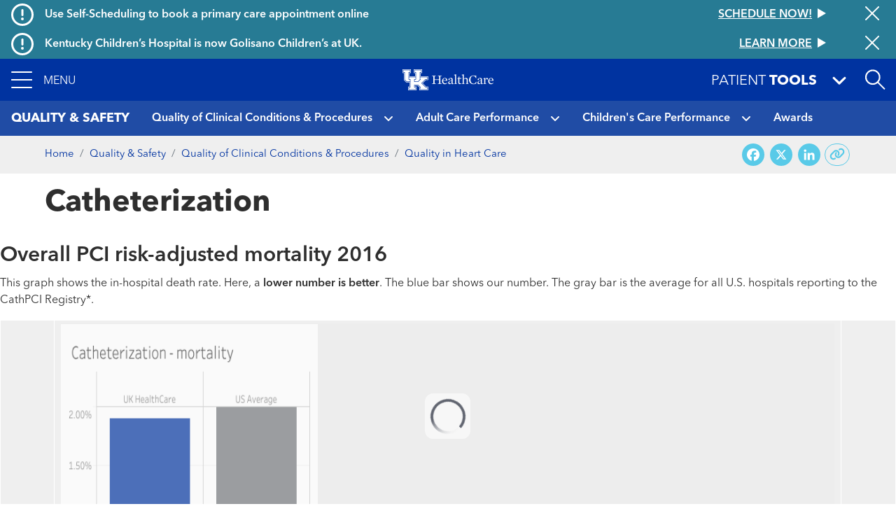

--- FILE ---
content_type: text/html; charset=UTF-8
request_url: https://ukhealthcare.uky.edu/quality-safety/clinical-conditions/heart/catheterization
body_size: 16812
content:
<!DOCTYPE html>
<html  lang="en" dir="ltr" prefix="content: http://purl.org/rss/1.0/modules/content/  dc: http://purl.org/dc/terms/  foaf: http://xmlns.com/foaf/0.1/  og: http://ogp.me/ns#  rdfs: http://www.w3.org/2000/01/rdf-schema#  schema: http://schema.org/  sioc: http://rdfs.org/sioc/ns#  sioct: http://rdfs.org/sioc/types#  skos: http://www.w3.org/2004/02/skos/core#  xsd: http://www.w3.org/2001/XMLSchema# ">
  <head>
    <script>
      var redirectUrl = '/unsupported-browser';
      let checkIE = function () {
        var ua = window.navigator.userAgent;

        return ua.indexOf('MSIE ') >= 0 || ua.indexOf('Trident/') >= 0;
      }

      if (
        checkIE() &&
        redirectUrl &&
        window.location.pathname != redirectUrl
      ) {
        window.location.href = redirectUrl;
      }
    </script>
    <meta charset="utf-8" />
<script>var _paq = _paq || [];(function(){var u=(("https:" == document.location.protocol) ? "https://analytics.ukhc.org/" : "http://analytics.ukhc.org/");_paq.push(["setSiteId", "13"]);_paq.push(["setTrackerUrl", u+"matomo.php"]);if (!window.matomo_search_results_active) {_paq.push(["trackPageView"]);}_paq.push(["setIgnoreClasses", ["no-tracking","colorbox"]]);_paq.push(["enableLinkTracking"]);var d=document,g=d.createElement("script"),s=d.getElementsByTagName("script")[0];g.type="text/javascript";g.defer=true;g.async=true;g.src=u+"matomo.js";s.parentNode.insertBefore(g,s);})();</script>
<meta name="description" content="Overall PCI risk-adjusted mortality 2016 This graph shows the in-hospital death rate. Here, a lower number is better. The blue bar shows our number. …" />
<meta name="geo.region" content="US-" />
<meta name="geo.placename" content="," />
<link rel="canonical" href="https://ukhealthcare.uky.edu/quality-safety/clinical-conditions/heart/catheterization" />
<link rel="image_src" href="https://ukhealthcare.uky.edu/themes/custom/ukhc/images/ukhc_seo.png" />
<meta property="og:site_name" content="UK HealthCare" />
<meta property="og:url" content="https://ukhealthcare.uky.edu/quality-safety/clinical-conditions/heart/catheterization" />
<meta property="og:title" content="Catheterization" />
<meta property="og:description" content="Overall PCI risk-adjusted mortality 2016 This graph shows the in-hospital death rate. Here, a lower number is better. The blue bar shows our number. …" />
<meta property="og:image" content="https://ukhealthcare.uky.edu/themes/custom/ukhc/images/ukhc_seo.png" />
<meta property="og:image:width" content="700" />
<meta property="og:image:height" content="238" />
<meta property="og:image:alt" content="UK HealthCare logo" />
<meta property="og:country_name" content="United States" />
<meta name="twitter:card" content="summary_large_image" />
<meta name="twitter:site" content="@uk_healthcare" />
<meta name="twitter:description" content="Overall PCI risk-adjusted mortality 2016 This graph shows the in-hospital death rate. Here, a lower number is better. The blue bar shows our number. …" />
<meta name="twitter:title" content="Catheterization" />
<meta name="twitter:image:alt" content="UK HealthCare logo" />
<meta name="twitter:image" content="https://ukhealthcare.uky.edu/themes/custom/ukhc/images/ukhc_seo.png" />
<meta name="Generator" content="Drupal 10 (https://www.drupal.org)" />
<meta name="MobileOptimized" content="width" />
<meta name="HandheldFriendly" content="true" />
<meta name="viewport" content="width=device-width, initial-scale=1, shrink-to-fit=no" />
<script type="application/ld+json">{
    "@context": "https://schema.org",
    "@graph": [
        {
            "@type": "MedicalWebPage",
            "@id": "https://ukhealthcare.uky.edu/quality-safety/clinical-conditions/heart/catheterization",
            "description": "Overall PCI risk-adjusted mortality 2016 This graph shows the in-hospital death rate. Here, a lower number is better. The blue bar shows our number. …",
            "breadcrumb": {
                "@type": "BreadcrumbList",
                "itemListElement": [
                    {
                        "@type": "ListItem",
                        "position": 1,
                        "name": "Home",
                        "item": "https://ukhealthcare.uky.edu/"
                    },
                    {
                        "@type": "ListItem",
                        "position": 2,
                        "name": "Quality \u0026 Safety",
                        "item": "https://ukhealthcare.uky.edu/quality-safety"
                    },
                    {
                        "@type": "ListItem",
                        "position": 3,
                        "name": "Quality of Clinical Conditions \u0026 Procedures",
                        "item": "https://ukhealthcare.uky.edu/quality-safety/clinical-conditions"
                    },
                    {
                        "@type": "ListItem",
                        "position": 4,
                        "name": "Quality in Heart Care",
                        "item": "https://ukhealthcare.uky.edu/quality-safety/clinical-conditions/heart"
                    }
                ]
            },
            "name": "Catheterization",
            "image": {
                "@type": "ImageObject",
                "representativeOfPage": "True",
                "url": "https://ukhealthcare.uky.edu/themes/custom/ukhc/images/ukhc_seo.png",
                "width": "700",
                "height": "238"
            }
        }
    ]
}</script>
<meta http-equiv="x-ua-compatible" content="ie=edge" />
<link rel="icon" href="/themes/custom/ukhc/favicon.ico" type="image/vnd.microsoft.icon" />
<script>window.a2a_config=window.a2a_config||{};a2a_config.callbacks=[];a2a_config.overlays=[];a2a_config.templates={};</script>

    <title>Catheterization | UK Healthcare</title>
    <link rel="stylesheet" media="all" href="/sites/default/files/css/css_DXuBoWKxrVM5ZoiRJvTYU8V59rM9wGGFKnva-L3lgPQ.css?delta=0&amp;language=en&amp;theme=ukhc&amp;include=eJxljFEOwyAMQy_E4EhVgKxFDQQloRu3XzV12kd_LNtPNuRsDG0GuIx_CjdzkdnUBPoSQaRwiIKQk4wa72wljkAPtUmlrXfeOKPDt510D1lGB_JXdASThy25aOIDZQZumJhcB4H1_Nj0t_g3frQ-IhXdMDudalhDBEU39i2FCqW5o-BLw1d95TwIP6jRXH0" />
<link rel="stylesheet" media="all" href="/sites/default/files/css/css_3fIh3qhtheHwDvhPInlWr-9947KvqKg2YvB8eQEMLb0.css?delta=1&amp;language=en&amp;theme=ukhc&amp;include=eJxljFEOwyAMQy_E4EhVgKxFDQQloRu3XzV12kd_LNtPNuRsDG0GuIx_CjdzkdnUBPoSQaRwiIKQk4wa72wljkAPtUmlrXfeOKPDt510D1lGB_JXdASThy25aOIDZQZumJhcB4H1_Nj0t_g3frQ-IhXdMDudalhDBEU39i2FCqW5o-BLw1d95TwIP6jRXH0" />
<link rel="stylesheet" media="print" href="/sites/default/files/css/css_-_Xfe_4iMvLynKWOuhJB0At29QNDt27BnkQnUoqiiEg.css?delta=2&amp;language=en&amp;theme=ukhc&amp;include=eJxljFEOwyAMQy_E4EhVgKxFDQQloRu3XzV12kd_LNtPNuRsDG0GuIx_CjdzkdnUBPoSQaRwiIKQk4wa72wljkAPtUmlrXfeOKPDt510D1lGB_JXdASThy25aOIDZQZumJhcB4H1_Nj0t_g3frQ-IhXdMDudalhDBEU39i2FCqW5o-BLw1d95TwIP6jRXH0" />
<link rel="stylesheet" media="all" href="/sites/default/files/css/css_ro6SxdbkaiuKJ9QAtr-i44Kac409CJ5Y5ag_qsb11sA.css?delta=3&amp;language=en&amp;theme=ukhc&amp;include=eJxljFEOwyAMQy_E4EhVgKxFDQQloRu3XzV12kd_LNtPNuRsDG0GuIx_CjdzkdnUBPoSQaRwiIKQk4wa72wljkAPtUmlrXfeOKPDt510D1lGB_JXdASThy25aOIDZQZumJhcB4H1_Nj0t_g3frQ-IhXdMDudalhDBEU39i2FCqW5o-BLw1d95TwIP6jRXH0" />

        
  </head>
  <body class="layout-no-sidebars page-node-18171 path-node page-node-type-general-page">
    <a href="#main-content" class="visually-hidden focusable skip-link">
      Skip to main content
    </a>
    
      <div class="dialog-off-canvas-main-canvas" data-off-canvas-main-canvas>
    <div class="page-container notransition">
  <div class="top-nav">
              <div class="ukhc-alerts">
          <section class="region region-alerts">
    <div class="views-element-container block block-views block-views-blockalert-banner-block-alert-banner-global" id="block-views-block-alert-banner-block-alert-banner-global">
  
    
      <div class="content">
      <div><div class="view view-alert-banner view-id-alert_banner view-display-id-block_alert_banner_global js-view-dom-id-c709921103790eda3b632116200760c226ddf7bd6dbeea29520cedf2dc55f618">
  
    
      
  
      <div class="views-row">
    
<div  class="ukhc-alert ukhc-alert--level-1" alert-id="37186">
      <i class="far fa-exclamation-circle fa-2x"></i>
    <h6 class="ukhc-alert--headline pl-3">
    Use Self-Scheduling to book a primary care appointment online
  </h6>
  <h6 class="ukhc-alert--link">
    <a
  href="/scheduling?source=ribbon"
  class="btn btn-link"
  >
  <div class="btn-link__text">
    Schedule now!
  </div>
  <svg class="triangle-svg" fill="currentColor" xmlns="http://www.w3.org/2000/svg" width="12" height="14" viewBox="0 0 12 14">
    <path id="Triangle" d="M7,0l7,12H0Z" transform="translate(12) rotate(90)" />
  </svg>
</a>

  </h6>
  <button class="ukhc-alert--close" aria-label="Close alert">
    <i class="fal fa-times fa-2x"></i>
  </button>
</div>

  </div>
    <div class="views-row">
    
<div  class="ukhc-alert ukhc-alert--level-1" alert-id="40991">
      <i class="far fa-exclamation-circle fa-2x"></i>
    <h6 class="ukhc-alert--headline pl-3">
    Kentucky Children’s Hospital is now Golisano Children’s at UK.
  </h6>
  <h6 class="ukhc-alert--link">
    <a
  href="/introducing-golisano-childrens-uk"
  class="btn btn-link"
  >
  <div class="btn-link__text">
    Learn More
  </div>
  <svg class="triangle-svg" fill="currentColor" xmlns="http://www.w3.org/2000/svg" width="12" height="14" viewBox="0 0 12 14">
    <path id="Triangle" d="M7,0l7,12H0Z" transform="translate(12) rotate(90)" />
  </svg>
</a>

  </h6>
  <button class="ukhc-alert--close" aria-label="Close alert">
    <i class="fal fa-times fa-2x"></i>
  </button>
</div>

  </div>


  
          </div>
</div>

    </div>
  </div>
<div class="views-element-container block block-views block-views-blockalert-banner-block-alert-banner-subsite" id="block-views-block-alert-banner-block-alert-banner-subsite">
  
    
      <div class="content">
      <div><div class="view view-alert-banner view-id-alert_banner view-display-id-block_alert_banner_subsite js-view-dom-id-c4d8e436af7311eab187fe12aaa65ef9e7ef0f4a5ed4a8d45b189d15f1c1bad4">
  
    
      
  
  

  
          </div>
</div>

    </div>
  </div>

  </section>

      </div>
    
                      <div
  role="banner"
  aria-label="Site header"
   class="header"
>
  <nav
    class="navbar-menu"
    role="button"
    tabindex="0"
    aria-label="Expand navigation menu"
  >
    <div class="navbar-menu__icon">
      <span></span>
      <span></span>
      <span></span>
      <span></span>
    </div>
    <span class="navbar-menu__label">Menu</span>
  </nav>
  <a
    href="/"
    class="header__logo-link"
  >
    <img
      class="header__logo"
      src="https://ukhealthcare.uky.edu/themes/custom/ukhc/images/ukhc-logo-small.png"
      alt="UK HealthCare Logo"
    />
  </a>
  <div class="flex-grow-1"></div>
  <div
    class="patient-tools-toggle notransition-onresize"
    role="button"
    tabindex="0"
  >
    <div class="pt-1">
      <span>Patient</span>
      <b>Tools</b>
    </div>
    <i class="fas fa-lg fa-angle-down"></i>
  </div>
  <div id="search-drawer">
    <div
      id="search-toggle"
      class="header-search-toggle"
      role="button"
      aria-expanded="false"
      aria-label="Open site search"
      tabindex="0"
    ></div>
  </div>
    <section class="region region-navigation">
    <div  id="block-ukhc-main-menu">
  
<div
  class="side-menu"
  data-level="0"
>
    <ul class="side-menu__items">
    <li class="side-menu__item"></li>
  </ul>
</div>
<div
  class="side-menu"
  data-level="1"
>
  <div class="side-menu__header">
    <span class="side-menu__logo-link">
      <img
        class="side-menu__logo"
        src="https://ukhealthcare.uky.edu/themes/custom/ukhc/images/ukhc-logo-small.png"
        alt="UK HealthCare Logo"
      />
    </span>
  </div>
    <div
    class="side-menu__sub"
    tabindex="-1"
  >
                    <ul id="block-ukhc-main-menu" block="block-ukhc-main-menu" class="clearfix side-menu__items">
            <li
        class="side-menu__item"
      >
                  <a href="/">
                <span class="side-menu__link-title">Home</span>
                          </a>
              </li>
            <li
        class="side-menu__item has-children"
      >
                  <div role="button" tabindex="0">
                <span class="side-menu__link-title">Find Care</span>
                  <i class="fas fa-angle-right"></i>
                                    <ul id="block-ukhc-main-menu" block="block-ukhc-main-menu" class="clearfix side-menu__items d-none">
            <li
        class="side-menu__item has-children"
      >
                  <div role="button" tabindex="0">
                <span class="side-menu__link-title">Services</span>
                  <i class="fas fa-angle-right"></i>
                                    <ul id="block-ukhc-main-menu" block="block-ukhc-main-menu" class="clearfix side-menu__items d-none">
            <li
        class="side-menu__item"
      >
                  <a href="/services">
                <span class="side-menu__link-title">All Services A-Z</span>
                          </a>
              </li>
            <li
        class="side-menu__item"
      >
                  <a href="/markey-cancer-center">
                <span class="side-menu__link-title">Markey Cancer Center</span>
                          </a>
              </li>
            <li
        class="side-menu__item"
      >
                  <a href="/gill-heart-vascular-institute">
                <span class="side-menu__link-title">Gill Heart &amp; Vascular Institute</span>
                          </a>
              </li>
            <li
        class="side-menu__item"
      >
                  <a href="/barnstable-brown-diabetes-center">
                <span class="side-menu__link-title">Barnstable Brown Diabetes Center</span>
                          </a>
              </li>
            <li
        class="side-menu__item"
      >
                  <a href="/golisano-childrens-uk">
                <span class="side-menu__link-title">Golisano Children&#039;s at UK</span>
                          </a>
              </li>
            <li
        class="side-menu__item"
      >
                  <a href="/kentucky-neuroscience-institute">
                <span class="side-menu__link-title">Kentucky Neuroscience Institute</span>
                          </a>
              </li>
            <li
        class="side-menu__item"
      >
                  <a href="/orthopaedic-surgery-sports-medicine">
                <span class="side-menu__link-title">Orthopaedic Surgery &amp; Sports Medicine</span>
                          </a>
              </li>
            <li
        class="side-menu__item"
      >
                  <a href="/digestive-health-program">
                <span class="side-menu__link-title">Digestive Health</span>
                          </a>
              </li>
            <li
        class="side-menu__item"
      >
                  <a href="/transplant-center">
                <span class="side-menu__link-title">Transplant</span>
                          </a>
              </li>
            <li
        class="side-menu__item"
      >
                  <a href="/primary-care">
                <span class="side-menu__link-title">Primary Care</span>
                          </a>
              </li>
            <li
        class="side-menu__item"
      >
                  <a href="/services/acute-urgent-care">
                <span class="side-menu__link-title">Emergency Department</span>
                          </a>
              </li>
            <li
        class="side-menu__item"
      >
                  <a href="/appointment">
                <span class="side-menu__link-title">Appointments</span>
                          </a>
              </li>
          </ul>
  
                          </div>
              </li>
            <li
        class="side-menu__item"
      >
                  <a href="/search#conditions-and-treatments/test">
                <span class="side-menu__link-title">Tests &amp; Exams</span>
                          </a>
              </li>
            <li
        class="side-menu__item"
      >
                  <a href="/search#locations">
                <span class="side-menu__link-title">Locations</span>
                          </a>
              </li>
            <li
        class="side-menu__item"
      >
                  <a href="/search#doctors">
                <span class="side-menu__link-title">Find a Doctor</span>
                          </a>
              </li>
            <li
        class="side-menu__item"
      >
                  <a href="/scheduling?source=mainmenu">
                <span class="side-menu__link-title">Schedule an Appointment</span>
                          </a>
              </li>
            <li
        class="side-menu__item"
      >
                  <a href="/mychart">
                <span class="side-menu__link-title">MyChart</span>
                          </a>
              </li>
          </ul>
  
                          </div>
              </li>
            <li
        class="side-menu__item has-children"
      >
                  <div role="button" tabindex="0">
                <span class="side-menu__link-title">Patient Resources</span>
                  <i class="fas fa-angle-right"></i>
                                    <ul id="block-ukhc-main-menu" block="block-ukhc-main-menu" class="clearfix side-menu__items d-none">
            <li
        class="side-menu__item"
      >
                  <a href="/patients-visitors/patients">
                <span class="side-menu__link-title">For Patients</span>
                          </a>
              </li>
            <li
        class="side-menu__item"
      >
                  <a href="/patients-visitors/amenities-resources">
                <span class="side-menu__link-title">Amenities &amp; Resources A-Z</span>
                          </a>
              </li>
            <li
        class="side-menu__item has-children"
      >
                  <div role="button" tabindex="0">
                <span class="side-menu__link-title">Appointment Request</span>
                  <i class="fas fa-angle-right"></i>
                                    <ul id="block-ukhc-main-menu" block="block-ukhc-main-menu" class="clearfix side-menu__items d-none">
            <li
        class="side-menu__item"
      >
                  <a href="/scheduling?source=mainmenu">
                <span class="side-menu__link-title">Schedule an appointment</span>
                          </a>
              </li>
            <li
        class="side-menu__item"
      >
                  <a href="/wellness-community/blog/appointment-reminders-now-available-text-message">
                <span class="side-menu__link-title">Appointment reminders</span>
                          </a>
              </li>
            <li
        class="side-menu__item"
      >
                  <a href="/mychart">
                <span class="side-menu__link-title">MyChart</span>
                          </a>
              </li>
            <li
        class="side-menu__item"
      >
                  <a href="/patients-visitors/patients/policies/privacy-policy">
                <span class="side-menu__link-title">Patient Notice of Privacy Practices</span>
                          </a>
              </li>
          </ul>
  
                          </div>
              </li>
            <li
        class="side-menu__item"
      >
                  <a href="/patients-visitors/patients/become-patient">
                <span class="side-menu__link-title">Become a Patient</span>
                          </a>
              </li>
            <li
        class="side-menu__item"
      >
                  <a href="/patients-visitors/patients/clinical-trials">
                <span class="side-menu__link-title">Clinical Trials</span>
                          </a>
              </li>
            <li
        class="side-menu__item"
      >
                  <a href="/patients-visitors/patients/jacobs-health-education-center">
                <span class="side-menu__link-title">Don and Cathy Jacobs Health Education Center</span>
                          </a>
              </li>
            <li
        class="side-menu__item"
      >
                  <a href="/patients-visitors/patients/interpreter-services">
                <span class="side-menu__link-title">Interpreter Services</span>
                          </a>
              </li>
            <li
        class="side-menu__item has-children"
      >
                  <div role="button" tabindex="0">
                <span class="side-menu__link-title">Insurance &amp; Billing</span>
                  <i class="fas fa-angle-right"></i>
                                    <ul id="block-ukhc-main-menu" block="block-ukhc-main-menu" class="clearfix side-menu__items d-none">
            <li
        class="side-menu__item"
      >
                  <a href="/patients-visitors/patients/payment-insurance/in-network-insurance-plans">
                <span class="side-menu__link-title">In-Network Insurance Plans</span>
                          </a>
              </li>
            <li
        class="side-menu__item"
      >
                  <a href="/patients-visitors/patients/payment-insurance/refunds">
                <span class="side-menu__link-title">Refunds</span>
                          </a>
              </li>
            <li
        class="side-menu__item"
      >
                  <a href="/mychart">
                <span class="side-menu__link-title">Visit MyChart</span>
                          </a>
              </li>
          </ul>
  
                          </div>
              </li>
            <li
        class="side-menu__item"
      >
                  <a href="/hospitals-clinics">
                <span class="side-menu__link-title">Maps &amp; Directions</span>
                          </a>
              </li>
            <li
        class="side-menu__item has-children"
      >
                  <div data-url="/patients-visitors/patients/medical-records" role="button" tabindex="0">
                <span class="side-menu__link-title">Medical Records</span>
                  <i class="fas fa-angle-right"></i>
                                    <ul id="block-ukhc-main-menu" block="block-ukhc-main-menu" class="clearfix side-menu__items d-none">
            <li
        class="side-menu__item"
      >
                  <a href="/mychart">
                <span class="side-menu__link-title">MyChart</span>
                          </a>
              </li>
          </ul>
  
                          </a>
              </li>
            <li
        class="side-menu__item"
      >
                  <a href="/patients-visitors/patients/pastoral-care">
                <span class="side-menu__link-title">Pastoral Care</span>
                          </a>
              </li>
            <li
        class="side-menu__item"
      >
                  <a href="/mychart">
                <span class="side-menu__link-title">MyChart</span>
                          </a>
              </li>
            <li
        class="side-menu__item"
      >
                  <a href="/patients-visitors/patients/office-patient-experience">
                <span class="side-menu__link-title">Office of Patient Experience</span>
                          </a>
              </li>
            <li
        class="side-menu__item"
      >
                  <a href="/search#locations?s=eJyrViosTS2qVLJSKshILMpNTK5UqgUAS8oHRg%3D%3D">
                <span class="side-menu__link-title">Pharmacy Locations</span>
                          </a>
              </li>
            <li
        class="side-menu__item has-children"
      >
                  <div data-url="/patients-visitors/patients/policies" role="button" tabindex="0">
                <span class="side-menu__link-title">Policy</span>
                  <i class="fas fa-angle-right"></i>
                                    <ul id="block-ukhc-main-menu" block="block-ukhc-main-menu" class="clearfix side-menu__items d-none">
            <li
        class="side-menu__item"
      >
                  <a href="/pharmacy-services/patients/advance-directives">
                <span class="side-menu__link-title">About Advance Directives</span>
                          </a>
              </li>
            <li
        class="side-menu__item"
      >
                  <a href="/patients-visitors/patients/policies/privacy-policy">
                <span class="side-menu__link-title">Privacy Policy</span>
                          </a>
              </li>
            <li
        class="side-menu__item"
      >
                  <a href="/patients-visitors/patients/notice-nondiscrimination">
                <span class="side-menu__link-title">Notice of Nondiscrimination for UK Health Programs &amp; Activities</span>
                          </a>
              </li>
          </ul>
  
                          </a>
              </li>
            <li
        class="side-menu__item has-children"
      >
                  <div data-url="/blog" role="button" tabindex="0">
                <span class="side-menu__link-title">HealthMatters Blog</span>
                  <i class="fas fa-angle-right"></i>
                                    <ul id="block-ukhc-main-menu" block="block-ukhc-main-menu" class="clearfix side-menu__items d-none">
            <li
        class="side-menu__item"
      >
                  <a href="/email">
                <span class="side-menu__link-title">Subscribe to HealthMatters</span>
                          </a>
              </li>
          </ul>
  
                          </a>
              </li>
            <li
        class="side-menu__item"
      >
                  <a href="/wellness-community">
                <span class="side-menu__link-title">Wellness &amp; Community</span>
                          </a>
              </li>
            <li
        class="side-menu__item"
      >
                  <a href="/food-health-alliance">
                <span class="side-menu__link-title">Food as Health Alliance</span>
                          </a>
              </li>
          </ul>
  
                          </div>
              </li>
            <li
        class="side-menu__item has-children"
      >
                  <div role="button" tabindex="0">
                <span class="side-menu__link-title">Visitor Resources</span>
                  <i class="fas fa-angle-right"></i>
                                    <ul id="block-ukhc-main-menu" block="block-ukhc-main-menu" class="clearfix side-menu__items d-none">
            <li
        class="side-menu__item"
      >
                  <a href="/patients-visitors/visitors">
                <span class="side-menu__link-title">For Visitors</span>
                          </a>
              </li>
            <li
        class="side-menu__item"
      >
                  <a href="/patients-visitors/amenities-resources">
                <span class="side-menu__link-title">Amenities &amp; Resources A-Z</span>
                          </a>
              </li>
            <li
        class="side-menu__item"
      >
                  <a href="/patients-visitors/visitors/food-lodging">
                <span class="side-menu__link-title">Food &amp; Lodging</span>
                          </a>
              </li>
            <li
        class="side-menu__item has-children"
      >
                  <div data-url="/patients-visitors/patients/payment-insurance/in-network-insurance-plans" role="button" tabindex="0">
                <span class="side-menu__link-title">Insurance &amp; Billing</span>
                  <i class="fas fa-angle-right"></i>
                                    <ul id="block-ukhc-main-menu" block="block-ukhc-main-menu" class="clearfix side-menu__items d-none">
            <li
        class="side-menu__item"
      >
                  <a href="/patients-visitors/patients/payment-insurance">
                <span class="side-menu__link-title">Pay your bill</span>
                          </a>
              </li>
          </ul>
  
                          </a>
              </li>
            <li
        class="side-menu__item"
      >
                  <a href="/hospitals-clinics">
                <span class="side-menu__link-title">Maps &amp; Directions</span>
                          </a>
              </li>
            <li
        class="side-menu__item"
      >
                  <a href="/patients-visitors/visitors#section-45181">
                <span class="side-menu__link-title">Patient&#039;s Condition &amp; Phone Number</span>
                          </a>
              </li>
            <li
        class="side-menu__item"
      >
                  <a href="/search#locations?s=eJyrViosTS2qVLJSKshILMpNTK5UqgUAS8oHRg%3D%3D">
                <span class="side-menu__link-title">Pharmacy Locations</span>
                          </a>
              </li>
            <li
        class="side-menu__item has-children"
      >
                  <div role="button" tabindex="0">
                <span class="side-menu__link-title">Policy</span>
                  <i class="fas fa-angle-right"></i>
                                    <ul id="block-ukhc-main-menu" block="block-ukhc-main-menu" class="clearfix side-menu__items d-none">
            <li
        class="side-menu__item"
      >
                  <a href="/pharmacy-services/patients/advance-directives">
                <span class="side-menu__link-title">About Advance Directives</span>
                          </a>
              </li>
            <li
        class="side-menu__item"
      >
                  <a href="/patients-visitors/patients/policies#section-43471">
                <span class="side-menu__link-title">About AIDS</span>
                          </a>
              </li>
            <li
        class="side-menu__item"
      >
                  <a href="/patients-visitors/patients/policies/privacy-policy">
                <span class="side-menu__link-title">Privacy Policy</span>
                          </a>
              </li>
            <li
        class="side-menu__item"
      >
                  <a href="/patients-visitors/patients/policies#section-43501">
                <span class="side-menu__link-title">Tobacco Free Policy</span>
                          </a>
              </li>
            <li
        class="side-menu__item"
      >
                  <a href="/sites/default/files/authorizations-and-agreements-050619.pdf">
                <span class="side-menu__link-title">Authorizations &amp; agreements</span>
                          </a>
              </li>
            <li
        class="side-menu__item"
      >
                  <a href="/sites/default/files/authorizations-and-agreements-spanish_1.pdf">
                <span class="side-menu__link-title">Autorizaciones y Convenios</span>
                          </a>
              </li>
            <li
        class="side-menu__item"
      >
                  <a href="/patients-visitors/patients/notice-nondiscrimination">
                <span class="side-menu__link-title">Notice of Nondiscrimination for UK Health Programs &amp; Activities</span>
                          </a>
              </li>
          </ul>
  
                          </div>
              </li>
            <li
        class="side-menu__item has-children"
      >
                  <div data-url="/patients-visitors/visitors/patient-mail-flowers-gifts" role="button" tabindex="0">
                <span class="side-menu__link-title">Sending Gifts &amp; Flowers</span>
                  <i class="fas fa-angle-right"></i>
                                    <ul id="block-ukhc-main-menu" block="block-ukhc-main-menu" class="clearfix side-menu__items d-none">
            <li
        class="side-menu__item"
      >
                  <a href="/markey-cancer-center/cancer-support-services/e-greeting">
                <span class="side-menu__link-title">Mail &amp; eGreetings</span>
                          </a>
              </li>
          </ul>
  
                          </a>
              </li>
            <li
        class="side-menu__item"
      >
                  <a href="/philanthropy/expressions-of-gratitude">
                <span class="side-menu__link-title">Thank a Great Provider</span>
                          </a>
              </li>
          </ul>
  
                          </div>
              </li>
            <li
        class="side-menu__item has-children"
      >
                  <div role="button" tabindex="0">
                <span class="side-menu__link-title">Provider Resources</span>
                  <i class="fas fa-angle-right"></i>
                                    <ul id="block-ukhc-main-menu" block="block-ukhc-main-menu" class="clearfix side-menu__items d-none">
            <li
        class="side-menu__item"
      >
                  <a href="/referral">
                <span class="side-menu__link-title">Refer a Patient</span>
                          </a>
              </li>
            <li
        class="side-menu__item"
      >
                  <a href="/search#doctors">
                <span class="side-menu__link-title">Find a Doctor</span>
                          </a>
              </li>
            <li
        class="side-menu__item has-children"
      >
                  <div role="button" tabindex="0">
                <span class="side-menu__link-title">Provider Portal</span>
                  <i class="fas fa-angle-right"></i>
                                    <ul id="block-ukhc-main-menu" block="block-ukhc-main-menu" class="clearfix side-menu__items d-none">
            <li
        class="side-menu__item"
      >
                  <a href="/medical-professionals/physician-portal">
                <span class="side-menu__link-title">Learn More</span>
                          </a>
              </li>
            <li
        class="side-menu__item"
      >
                  <a href="https://link.uky.edu/EpicCareLink/common/account_request_main.asp">
                <span class="side-menu__link-title">Request a Login</span>
                          </a>
              </li>
          </ul>
  
                          </div>
              </li>
            <li
        class="side-menu__item has-children"
      >
                  <div role="button" tabindex="0">
                <span class="side-menu__link-title">Employee Resources</span>
                  <i class="fas fa-angle-right"></i>
                                    <ul id="block-ukhc-main-menu" block="block-ukhc-main-menu" class="clearfix side-menu__items d-none">
            <li
        class="side-menu__item"
      >
                  <a href="https://theloop.ukhc.org/login?returnUrl=/Interact/Pages/Content/Document.aspx%3Fid%3D3254">
                <span class="side-menu__link-title">CareWeb</span>
                          </a>
              </li>
            <li
        class="side-menu__item"
      >
                  <a href="/staff/corporate-compliance">
                <span class="side-menu__link-title">Corporate Compliance</span>
                          </a>
              </li>
            <li
        class="side-menu__item"
      >
                  <a href="mailto:itshelpdesk@uky.edu">
                <span class="side-menu__link-title">Information Technology</span>
                          </a>
              </li>
            <li
        class="side-menu__item"
      >
                  <a href="/doctors-providers/manage-your-profile-photo">
                <span class="side-menu__link-title">Manage Your Profile</span>
                          </a>
              </li>
            <li
        class="side-menu__item"
      >
                  <a href="/staff/brand-strategy">
                <span class="side-menu__link-title">Brand Strategy</span>
                          </a>
              </li>
            <li
        class="side-menu__item"
      >
                  <a href="/university-health-service/employee-health">
                <span class="side-menu__link-title">Employee Health</span>
                          </a>
              </li>
            <li
        class="side-menu__item"
      >
                  <a href="/EnterpriseLearning">
                <span class="side-menu__link-title">Enterprise Learning</span>
                          </a>
              </li>
            <li
        class="side-menu__item"
      >
                  <a href="https://www.uky.edu/hr/home">
                <span class="side-menu__link-title">UK Human Resources</span>
                          </a>
              </li>
            <li
        class="side-menu__item"
      >
                  <a href="https://www.uky.edu/linkblue/">
                <span class="side-menu__link-title">Link Blue</span>
                          </a>
              </li>
            <li
        class="side-menu__item"
      >
                  <a href="/directory">
                <span class="side-menu__link-title">Department Phone Directory</span>
                          </a>
              </li>
            <li
        class="side-menu__item"
      >
                  <a href="/quality-safety">
                <span class="side-menu__link-title">Quality &amp; Safety</span>
                          </a>
              </li>
          </ul>
  
                          </div>
              </li>
            <li
        class="side-menu__item has-children"
      >
                  <div data-url="/research" role="button" tabindex="0">
                <span class="side-menu__link-title">Research</span>
                  <i class="fas fa-angle-right"></i>
                                    <ul id="block-ukhc-main-menu" block="block-ukhc-main-menu" class="clearfix side-menu__items d-none">
            <li
        class="side-menu__item"
      >
                  <a href="/markey-cancer-center/clinical-trials">
                <span class="side-menu__link-title">Cancer Clinical Trials</span>
                          </a>
              </li>
          </ul>
  
                          </a>
              </li>
            <li
        class="side-menu__item has-children"
      >
                  <div data-url="/doctors-providers/advanced-practice-providers" role="button" tabindex="0">
                <span class="side-menu__link-title">Advanced Practice Providers</span>
                  <i class="fas fa-angle-right"></i>
                                    <ul id="block-ukhc-main-menu" block="block-ukhc-main-menu" class="clearfix side-menu__items d-none">
            <li
        class="side-menu__item"
      >
                  <a href="/doctors-providers/advanced-practice-providers/directory">
                <span class="side-menu__link-title">Directory</span>
                          </a>
              </li>
            <li
        class="side-menu__item"
      >
                  <a href="/doctors-providers/advanced-practice-providers/resources">
                <span class="side-menu__link-title">Resources</span>
                          </a>
              </li>
          </ul>
  
                          </a>
              </li>
            <li
        class="side-menu__item"
      >
                  <a href="/bioethics-program">
                <span class="side-menu__link-title">Bioethics</span>
                          </a>
              </li>
            <li
        class="side-menu__item"
      >
                  <a href="/golisano-childrens-uk/services/emergency-urgent-care/emergency-transport">
                <span class="side-menu__link-title">Emergency Transport</span>
                          </a>
              </li>
            <li
        class="side-menu__item"
      >
                  <a href="/doctors-providers/physician-liaison-program">
                <span class="side-menu__link-title">Physician Liaison Program</span>
                          </a>
              </li>
            <li
        class="side-menu__item"
      >
                  <a href="/doctors-providers/provider-resources/ukmds">
                <span class="side-menu__link-title">UK•MDs Medical Contact Center</span>
                          </a>
              </li>
            <li
        class="side-menu__item"
      >
                  <a href="/employment-uk-healthcare">
                <span class="side-menu__link-title">Employment</span>
                          </a>
              </li>
          </ul>
  
                          </div>
              </li>
            <li
        class="side-menu__item has-children"
      >
                  <div data-url="/doctors-providers/nursing" role="button" tabindex="0">
                <span class="side-menu__link-title">Nursing</span>
                  <i class="fas fa-angle-right"></i>
                                    <ul id="block-ukhc-main-menu" block="block-ukhc-main-menu" class="clearfix side-menu__items d-none">
            <li
        class="side-menu__item"
      >
                  <a href="/doctors-providers/nursing/strategic-plan/mission-vision-values-philosophy">
                <span class="side-menu__link-title">Mission/Vision</span>
                          </a>
              </li>
            <li
        class="side-menu__item"
      >
                  <a href="/doctors-providers/nursing/leadership">
                <span class="side-menu__link-title">Leadership</span>
                          </a>
              </li>
            <li
        class="side-menu__item has-children"
      >
                  <div data-url="/doctors-providers/nursing/positions" role="button" tabindex="0">
                <span class="side-menu__link-title">Employment</span>
                  <i class="fas fa-angle-right"></i>
                                    <ul id="block-ukhc-main-menu" block="block-ukhc-main-menu" class="clearfix side-menu__items d-none">
            <li
        class="side-menu__item"
      >
                  <a href="/eastern-state-hospital/careers-volunteer">
                <span class="side-menu__link-title">Employment at Eastern State Hospital</span>
                          </a>
              </li>
          </ul>
  
                          </a>
              </li>
            <li
        class="side-menu__item has-children"
      >
                  <div data-url="/doctors-providers/nursing/nursing-education" role="button" tabindex="0">
                <span class="side-menu__link-title">Education</span>
                  <i class="fas fa-angle-right"></i>
                                    <ul id="block-ukhc-main-menu" block="block-ukhc-main-menu" class="clearfix side-menu__items d-none">
            <li
        class="side-menu__item"
      >
                  <a href="/doctors-providers/nursing/nursing-education/residency-program">
                <span class="side-menu__link-title">Nurse Residency Program</span>
                          </a>
              </li>
            <li
        class="side-menu__item"
      >
                  <a href="/doctors-providers/nursing/nursing-education/continuing-education">
                <span class="side-menu__link-title">Continuing Nursing Education</span>
                          </a>
              </li>
            <li
        class="side-menu__item"
      >
                  <a href="/doctors-providers/nursing/nursing-education/staff-development">
                <span class="side-menu__link-title">Nursing Staff Development</span>
                          </a>
              </li>
            <li
        class="side-menu__item"
      >
                  <a href="/doctors-providers/nursing/nursing-education/registered-nurse-internships">
                <span class="side-menu__link-title">Registered Nurse (RN) Internships</span>
                          </a>
              </li>
            <li
        class="side-menu__item"
      >
                  <a href="/doctors-providers/nursing/nursing-education/snap">
                <span class="side-menu__link-title">Student Nurse Academic Practicum (SNAP)</span>
                          </a>
              </li>
            <li
        class="side-menu__item"
      >
                  <a href="/doctors-providers/nursing/nursing-education/tuition-assistance">
                <span class="side-menu__link-title">Tuition Reimbursement</span>
                          </a>
              </li>
          </ul>
  
                          </a>
              </li>
            <li
        class="side-menu__item has-children"
      >
                  <div role="button" tabindex="0">
                <span class="side-menu__link-title">Patient Care Areas</span>
                  <i class="fas fa-angle-right"></i>
                                    <ul id="block-ukhc-main-menu" block="block-ukhc-main-menu" class="clearfix side-menu__items d-none">
            <li
        class="side-menu__item"
      >
                  <a href="/doctors-providers/nursing/nursing-patient-care-areas/acute-care">
                <span class="side-menu__link-title">Acute Care Nursing</span>
                          </a>
              </li>
            <li
        class="side-menu__item"
      >
                  <a href="/doctors-providers/nursing/nursing-patient-care-areas/behavioral-health">
                <span class="side-menu__link-title">Behavioral Health Nurse Services</span>
                          </a>
              </li>
            <li
        class="side-menu__item"
      >
                  <a href="/doctors-providers/nursing/nursing-patient-care-areas/central-monitoring-system">
                <span class="side-menu__link-title">Central Monitoring System</span>
                          </a>
              </li>
            <li
        class="side-menu__item"
      >
                  <a href="/doctors-providers/nursing/nursing-patient-care-areas/critical-care">
                <span class="side-menu__link-title">Critical Care Nursing</span>
                          </a>
              </li>
            <li
        class="side-menu__item"
      >
                  <a href="/doctors-providers/nursing/nursing-patient-care-areas/emergency-services">
                <span class="side-menu__link-title">Emergency Services</span>
                          </a>
              </li>
            <li
        class="side-menu__item"
      >
                  <a href="/doctors-providers/nursing/nursing-patient-care-areas/maternal-care">
                <span class="side-menu__link-title">Maternal Care Area Nursing</span>
                          </a>
              </li>
            <li
        class="side-menu__item"
      >
                  <a href="/medical-professionals/nursing/nursing-patient-care-areas/cancer">
                <span class="side-menu__link-title">Markey Cancer Center Nursing</span>
                          </a>
              </li>
            <li
        class="side-menu__item"
      >
                  <a href="/doctors-providers/nursing/nursing-patient-care-areas/golisano-childrens-uk">
                <span class="side-menu__link-title">Nursing at Golisano Children&#039;s at UK</span>
                          </a>
              </li>
            <li
        class="side-menu__item"
      >
                  <a href="/doctors-providers/nursing/nursing-patient-care-areas/per-diem">
                <span class="side-menu__link-title">Per Diem Nursing Pool</span>
                          </a>
              </li>
            <li
        class="side-menu__item"
      >
                  <a href="/doctors-providers/nursing/nursing-patient-care-areas/perioperative">
                <span class="side-menu__link-title">Perioperative Nursing Services</span>
                          </a>
              </li>
            <li
        class="side-menu__item"
      >
                  <a href="/doctors-providers/nursing/nursing-patient-care-areas/rapid-response">
                <span class="side-menu__link-title">Rapid Response Nursing Teams</span>
                          </a>
              </li>
            <li
        class="side-menu__item"
      >
                  <a href="/doctors-providers/nursing/nursing-patient-care-areas/special-services">
                <span class="side-menu__link-title">Nursing Special Services</span>
                          </a>
              </li>
            <li
        class="side-menu__item"
      >
                  <a href="/doctors-providers/nursing/nursing-patient-care-areas/transplant">
                <span class="side-menu__link-title">Ambulatory Care Nursing Services</span>
                          </a>
              </li>
          </ul>
  
                          </div>
              </li>
            <li
        class="side-menu__item has-children"
      >
                  <div data-url="https://ukhealthcare.uky.edu/doctors-providers/nursing/nursing-professional-practice" role="button" tabindex="0">
                <span class="side-menu__link-title">Professional Practice</span>
                  <i class="fas fa-angle-right"></i>
                                    <ul id="block-ukhc-main-menu" block="block-ukhc-main-menu" class="clearfix side-menu__items d-none">
            <li
        class="side-menu__item"
      >
                  <a href="/doctors-providers/nursing/nursing-patient-care-areas/advanced-practice">
                <span class="side-menu__link-title">Advanced Practice</span>
                          </a>
              </li>
            <li
        class="side-menu__item"
      >
                  <a href="/medical-professionals/nursing/nursing-professional-practice/care-delivery-model">
                <span class="side-menu__link-title">Care Delivery Model</span>
                          </a>
              </li>
            <li
        class="side-menu__item"
      >
                  <a href="/doctors-providers/nursing/nursing-professional-practice/certifications">
                <span class="side-menu__link-title">Certifications</span>
                          </a>
              </li>
            <li
        class="side-menu__item"
      >
                  <a href="/doctors-providers/nursing/career-center">
                <span class="side-menu__link-title">Career Center</span>
                          </a>
              </li>
            <li
        class="side-menu__item"
      >
                  <a href="/doctors-providers/nursing/nursing-professional-practice/clinical-nurse-expert">
                <span class="side-menu__link-title">Clinical Nurse Expert</span>
                          </a>
              </li>
            <li
        class="side-menu__item"
      >
                  <a href="/doctors-providers/nursing/community-outreach">
                <span class="side-menu__link-title">Community Outreach</span>
                          </a>
              </li>
            <li
        class="side-menu__item"
      >
                  <a href="/doctors-providers/nursing/nursing-professional-practice/professional-advancement">
                <span class="side-menu__link-title">Professional Advancement</span>
                          </a>
              </li>
            <li
        class="side-menu__item"
      >
                  <a href="/doctors-providers/nursing/nursing-professional-practice/professional-practice-model">
                <span class="side-menu__link-title">Professional Practice Model</span>
                          </a>
              </li>
            <li
        class="side-menu__item"
      >
                  <a href="/doctors-providers/nursing/nursing-professional-practice/research">
                <span class="side-menu__link-title">Research</span>
                          </a>
              </li>
            <li
        class="side-menu__item"
      >
                  <a href="/doctors-providers/nursing/nursing-professional-practice/service-line-triads">
                <span class="side-menu__link-title">Service Line Triads</span>
                          </a>
              </li>
          </ul>
  
                          </a>
              </li>
          </ul>
  
                          </a>
              </li>
            <li
        class="side-menu__item"
      >
                  <a href="/search#locations">
                <span class="side-menu__link-title">Locations</span>
                          </a>
              </li>
            <li
        class="side-menu__item has-children"
      >
                  <div role="button" tabindex="0">
                <span class="side-menu__link-title">Research</span>
                  <i class="fas fa-angle-right"></i>
                                    <ul id="block-ukhc-main-menu" block="block-ukhc-main-menu" class="clearfix side-menu__items d-none">
            <li
        class="side-menu__item"
      >
                  <a href="/research">
                <span class="side-menu__link-title">UK HealthCare Research</span>
                          </a>
              </li>
            <li
        class="side-menu__item has-children"
      >
                  <div role="button" tabindex="0">
                <span class="side-menu__link-title">Research Centers</span>
                  <i class="fas fa-angle-right"></i>
                                    <ul id="block-ukhc-main-menu" block="block-ukhc-main-menu" class="clearfix side-menu__items d-none">
            <li
        class="side-menu__item"
      >
                  <a href="/genomics-core-laboratory">
                <span class="side-menu__link-title">Genomics Core Laboratory</span>
                          </a>
              </li>
            <li
        class="side-menu__item"
      >
                  <a href="/uk-sanders-brown-center-aging">
                <span class="side-menu__link-title">Sanders-Brown Center on Aging</span>
                          </a>
              </li>
          </ul>
  
                          </div>
              </li>
            <li
        class="side-menu__item"
      >
                  <a href="/patients-visitors/patients/clinical-trials">
                <span class="side-menu__link-title">Clinical Trials</span>
                          </a>
              </li>
            <li
        class="side-menu__item"
      >
                  <a href="/researchers">
                <span class="side-menu__link-title">Cancer Researcher Directory</span>
                          </a>
              </li>
          </ul>
  
                          </div>
              </li>
            <li
        class="side-menu__item has-children"
      >
                  <div role="button" tabindex="0">
                <span class="side-menu__link-title">About</span>
                  <i class="fas fa-angle-right"></i>
                                    <ul id="block-ukhc-main-menu" block="block-ukhc-main-menu" class="clearfix side-menu__items d-none">
            <li
        class="side-menu__item has-children"
      >
                  <div data-url="/about" role="button" tabindex="0">
                <span class="side-menu__link-title">About UK HealthCare</span>
                  <i class="fas fa-angle-right"></i>
                                    <ul id="block-ukhc-main-menu" block="block-ukhc-main-menu" class="clearfix side-menu__items d-none">
            <li
        class="side-menu__item"
      >
                  <a href="/about/leadership">
                <span class="side-menu__link-title">Leadership</span>
                          </a>
              </li>
          </ul>
  
                          </a>
              </li>
            <li
        class="side-menu__item"
      >
                  <a href="/directory">
                <span class="side-menu__link-title">Directory</span>
                          </a>
              </li>
            <li
        class="side-menu__item"
      >
                  <a href="/employment-uk-healthcare">
                <span class="side-menu__link-title">Employment</span>
                          </a>
              </li>
            <li
        class="side-menu__item"
      >
                  <a href="/making-difference">
                <span class="side-menu__link-title">Making a Difference</span>
                          </a>
              </li>
            <li
        class="side-menu__item has-children"
      >
                  <div data-url="/quality-safety" role="button" tabindex="0">
                <span class="side-menu__link-title">Quality &amp; Safety</span>
                  <i class="fas fa-angle-right"></i>
                                    <ul id="block-ukhc-main-menu" block="block-ukhc-main-menu" class="clearfix side-menu__items d-none">
            <li
        class="side-menu__item"
      >
                  <a href="/quality-safety/awards">
                <span class="side-menu__link-title">Awards &amp; Recognitions</span>
                          </a>
              </li>
          </ul>
  
                          </a>
              </li>
            <li
        class="side-menu__item"
      >
                  <a href="/strategic-plan-2025">
                <span class="side-menu__link-title">Strategic Plan</span>
                          </a>
              </li>
            <li
        class="side-menu__item has-children"
      >
                  <div role="button" tabindex="0">
                <span class="side-menu__link-title">Arts in HealthCare</span>
                  <i class="fas fa-angle-right"></i>
                                    <ul id="block-ukhc-main-menu" block="block-ukhc-main-menu" class="clearfix side-menu__items d-none">
            <li
        class="side-menu__item"
      >
                  <a href="/arts-in-healthcare/visual-arts">
                <span class="side-menu__link-title">Visual Arts</span>
                          </a>
              </li>
            <li
        class="side-menu__item"
      >
                  <a href="/arts-in-healthcare/performing-arts">
                <span class="side-menu__link-title">Performing Arts</span>
                          </a>
              </li>
            <li
        class="side-menu__item"
      >
                  <a href="/arts-in-healthcare/about">
                <span class="side-menu__link-title">About Us</span>
                          </a>
              </li>
          </ul>
  
                          </div>
              </li>
            <li
        class="side-menu__item has-children"
      >
                  <div role="button" tabindex="0">
                <span class="side-menu__link-title">Volunteer or Observe</span>
                  <i class="fas fa-angle-right"></i>
                                    <ul id="block-ukhc-main-menu" block="block-ukhc-main-menu" class="clearfix side-menu__items d-none">
            <li
        class="side-menu__item"
      >
                  <a href="/wellness-community/volunteer-observe/volunteer">
                <span class="side-menu__link-title">Learn about volunteering</span>
                          </a>
              </li>
            <li
        class="side-menu__item"
      >
                  <a href="/wellness-community/volunteer-observe/observation-learning-experience">
                <span class="side-menu__link-title">Office of Observation and Learning Experience</span>
                          </a>
              </li>
          </ul>
  
                          </div>
              </li>
            <li
        class="side-menu__item"
      >
                  <a href="/health-disparities">
                <span class="side-menu__link-title">Health Disparities</span>
                          </a>
              </li>
            <li
        class="side-menu__item"
      >
                  <a href="/about/healthcare-jumpstart-program">
                <span class="side-menu__link-title">Healthcare Jumpstart Program</span>
                          </a>
              </li>
            <li
        class="side-menu__item"
      >
                  <a href="/philanthropy">
                <span class="side-menu__link-title">Philanthropy</span>
                          </a>
              </li>
            <li
        class="side-menu__item"
      >
                  <a href="/about/scholarships">
                <span class="side-menu__link-title">Scholarships</span>
                          </a>
              </li>
            <li
        class="side-menu__item has-children"
      >
                  <div role="button" tabindex="0">
                <span class="side-menu__link-title">Dietetics Internship</span>
                  <i class="fas fa-angle-right"></i>
                                    <ul id="block-ukhc-main-menu" block="block-ukhc-main-menu" class="clearfix side-menu__items d-none">
            <li
        class="side-menu__item"
      >
                  <a href="/dietetics-internship-program/curriculum">
                <span class="side-menu__link-title">Curriculum</span>
                          </a>
              </li>
            <li
        class="side-menu__item"
      >
                  <a href="/dietetics-internship-program/about-us">
                <span class="side-menu__link-title">About Us</span>
                          </a>
              </li>
            <li
        class="side-menu__item"
      >
                  <a href="/dietetics-internship-program/application-process">
                <span class="side-menu__link-title">Application Process</span>
                          </a>
              </li>
            <li
        class="side-menu__item"
      >
                  <a href="/dietetics-internship-program/how-become-registered-dietitian">
                <span class="side-menu__link-title">How to become a RD</span>
                          </a>
              </li>
            <li
        class="side-menu__item"
      >
                  <a href="/dietetics-internship-program/about-us/contact-information">
                <span class="side-menu__link-title">Contact</span>
                          </a>
              </li>
            <li
        class="side-menu__item"
      >
                  <a href="/dietetics-internship-program#section-2386">
                <span class="side-menu__link-title">Accreditation</span>
                          </a>
              </li>
            <li
        class="side-menu__item"
      >
                  <a href="/dietetics-internship-program/about-us/facilities">
                <span class="side-menu__link-title">Tour facility</span>
                          </a>
              </li>
          </ul>
  
                          </div>
              </li>
            <li
        class="side-menu__item has-children"
      >
                  <div role="button" tabindex="0">
                <span class="side-menu__link-title">News</span>
                  <i class="fas fa-angle-right"></i>
                                    <ul id="block-ukhc-main-menu" block="block-ukhc-main-menu" class="clearfix side-menu__items d-none">
            <li
        class="side-menu__item"
      >
                  <a href="/blog">
                <span class="side-menu__link-title">Blog</span>
                          </a>
              </li>
            <li
        class="side-menu__item"
      >
                  <a href="/extraordinary-people">
                <span class="side-menu__link-title">Patient Stories</span>
                          </a>
              </li>
          </ul>
  
                          </div>
              </li>
          </ul>
  
                          </div>
              </li>
            <li
        class="side-menu__item has-children"
      >
                  <div role="button" tabindex="0">
                <span class="side-menu__link-title">Contact</span>
                  <i class="fas fa-angle-right"></i>
                                    <ul id="block-ukhc-main-menu" block="block-ukhc-main-menu" class="clearfix side-menu__items d-none">
            <li
        class="side-menu__item"
      >
                  <a href="/appointment">
                <span class="side-menu__link-title">Request an Appointment</span>
                          </a>
              </li>
            <li
        class="side-menu__item"
      >
                  <a href="/patients-visitors/patients/medical-records">
                <span class="side-menu__link-title">Medical Records</span>
                          </a>
              </li>
            <li
        class="side-menu__item"
      >
                  <a href="/daisy">
                <span class="side-menu__link-title">Daisy Award Nomination Form</span>
                          </a>
              </li>
            <li
        class="side-menu__item"
      >
                  <a href="/awards-programs/bee-award-nominations">
                <span class="side-menu__link-title">BEE Award Nomination Form</span>
                          </a>
              </li>
          </ul>
  
                          </div>
              </li>
            <li
        class="side-menu__item has-children"
      >
                  <div role="button" tabindex="0">
                <span class="side-menu__link-title">Community Commitment</span>
                  <i class="fas fa-angle-right"></i>
                                    <ul id="block-ukhc-main-menu" block="block-ukhc-main-menu" class="clearfix side-menu__items d-none">
            <li
        class="side-menu__item"
      >
                  <a href="/community-commitment">
                <span class="side-menu__link-title">Community Commitment</span>
                          </a>
              </li>
            <li
        class="side-menu__item"
      >
                  <a href="/wellness-community/ces">
                <span class="side-menu__link-title">Cooperative Extension Service</span>
                          </a>
              </li>
            <li
        class="side-menu__item"
      >
                  <a href="/wellness-community/community-support">
                <span class="side-menu__link-title">Community Resources</span>
                          </a>
              </li>
            <li
        class="side-menu__item"
      >
                  <a href="/office-opioid-safety">
                <span class="side-menu__link-title">Office of Opioid Safety</span>
                          </a>
              </li>
            <li
        class="side-menu__item"
      >
                  <a href="/safe-kids-fayette-county">
                <span class="side-menu__link-title">Safe Kids Fayette County</span>
                          </a>
              </li>
            <li
        class="side-menu__item"
      >
                  <a href="/digital">
                <span class="side-menu__link-title">UKHC Digital Platforms</span>
                          </a>
              </li>
          </ul>
  
                          </div>
              </li>
            <li
        class="side-menu__item has-children"
      >
                  <div role="button" tabindex="0">
                <span class="side-menu__link-title">MyChart</span>
                  <i class="fas fa-angle-right"></i>
                                    <ul id="block-ukhc-main-menu" block="block-ukhc-main-menu" class="clearfix side-menu__items d-none">
            <li
        class="side-menu__item"
      >
                  <a href="/mychart">
                <span class="side-menu__link-title">Learn about MyChart</span>
                          </a>
              </li>
            <li
        class="side-menu__item"
      >
                  <a href="https://mychart.uky.edu/MyChart/Authentication/Login">
                <span class="side-menu__link-title">Log in to MyChart</span>
                          </a>
              </li>
            <li
        class="side-menu__item"
      >
                  <a href="https://mychart.uky.edu/MyChart/signup">
                <span class="side-menu__link-title">Request a MyChart account</span>
                          </a>
              </li>
            <li
        class="side-menu__item"
      >
                  <a href="/patients-visitors/portal/proxy">
                <span class="side-menu__link-title">Proxy accounts</span>
                          </a>
              </li>
          </ul>
  
                          </div>
              </li>
            <li
        class="side-menu__item"
      >
                  <a href="/doctors">
                <span class="side-menu__link-title">Find a Doctor</span>
                          </a>
              </li>
            <li
        class="side-menu__item"
      >
                  <a href="/appointment">
                <span class="side-menu__link-title">Appointment</span>
                          </a>
              </li>
          </ul>
  
  </div>
</div>
<div
  class="side-menu"
  data-level="2"
>
  <div class="side-menu__header">
    <span
      class="side-menu__back"
      role="button"
      tabindex="-1"
    >
      <i class="fal fa-2x fa-angle-left"></i>
      Back
    </span>
  </div>
  <div class="side-menu__sub-header">
    <h3></h3>
    <div class="ukhc__divider"></div>
  </div>
  <div
    class="side-menu__sub"
    tabindex="-1"
  ></div>
</div>
<div
  class="side-menu"
  data-level="3"
>
  <div class="side-menu__header">
    <span
      class="side-menu__back"
      role="button"
      tabindex="-1"
    >
      <i class="fal fa-2x fa-angle-left"></i>
      Back
    </span>
  </div>
  <div class="side-menu__sub-header">
    <h3></h3>
    <div class="ukhc__divider"></div>
  </div>
  <div
    class="side-menu__sub"
    tabindex="-1"
  ></div>
</div>


</div>

  </section>

  <div class="patient-tools notransition-onresize">
    <div class="patient-tools__item">
      Request an
      <h4>Appointment</h4>
      <a
        href="/scheduling?source=patienttools"
        class="btn"
      >
        Request Appointment
      </a>
    </div>
    <div class="patient-tools__item">
      Find a
      <h4>Doctor</h4>
      <a
        href="/search/#doctors"
        class="btn"
      >
        Search Doctors
      </a>
    </div>
    <div class="patient-tools__item">
      Log in to
      <h4>MyChart</h4>
      <a
        href="https://mychart.uky.edu/"
        class="btn"
      >
        Login
      </a>
    </div>
    <small class="text-left">
      <a
        href="/mychart"
      > Learn More
      </a>
      |
      <a
        href="/mychart#section-145206"
      > Request a Login
      </a>
    </small>
  </div>
</div>
          
      <section class="region region-subsite-navigation">
    <div class="views-element-container block block-views block-views-blocksubsite-menu-block-1" id="block-views-block-subsite-menu-block-1">
  
    
      <div class="content">
      <div><div class="view view-subsite-menu view-id-subsite_menu view-display-id-block_1 js-view-dom-id-a07ea9555735372292b6e684a8ba2925cd3ace6115952731c04b4573cd334e29">
  
    
      
  
  <nav  class="subnav subnav--subsite">
  <div class="subnav__navbar">
    <div class="subnav__title">
        <a href=/quality-safety>
    <span>Quality &amp; Safety</span>
  </a>
    </div>
    <div class="subnav__content">
        <nav>
    <ul class="subnav__desktop-items">
    
                                      <li class="nav-item dropdown">
            <div class="subnav-item">
              <a
                id="subnav-item-17441"
                class="subnav-item__link"
                href="/quality-safety/clinical-conditions"
              >
                Quality of Clinical Conditions &amp; Procedures
              </a>
                              <button
                  class="subnav-item__toggle dropdown-toggle"
                  data-toggle="dropdown"
                  data-flip="false"
                  aria-haspopup="true"
                  aria-expanded="false"
                  aria-label="Show options"
                  role="button"
                  tabindex="0"
                >
                  <i class="fas fa-angle-down"></i>
                </button>
                                            <div
                  class="dropdown-menu dropdown-menu-left"
                  aria-labelledby="subnav-item-17441"
                >
                  <ul>
                                                  <li
            data-parentid="17441"
            class="nested-nav nested-nav--root"
          >
            <div class="nested-nav__item">
              <a
                class="nested-nav__link"
                href="/quality-safety/clinical-conditions/cancer"
              >
                <span>Quality in Cancer Care</span>
              </a>
                          </div>
          </li>
                                          <li
            data-parentid="17441"
            class="nested-nav nested-nav--root"
          >
            <div class="nested-nav__item">
              <a
                class="nested-nav__link"
                href="/quality-safety/clinical-conditions/stroke"
              >
                <span>Quality in Stroke Care</span>
              </a>
                          </div>
          </li>
                                          <li
            data-parentid="17441"
            class="nested-nav nested-nav--root"
          >
            <div class="nested-nav__item">
              <a
                class="nested-nav__link"
                href="/quality-safety/clinical-conditions/heart"
              >
                <span>Quality in Heart Care</span>
              </a>
                              <button
                  class="subnav-item__toggle"
                  type="button"
                  data-itemid="18056"
                  aria-expanded="false"
                  aria-label="Show Options"
                >
                  <i class="fas fa-angle-down"></i>
                </button>
                          </div>
          </li>
                                                    <li
            data-parentid="18056"
            class="nested-nav"
          >
            <div class="nested-nav__item">
              <a
                class="nested-nav__link"
                href="/quality-safety/clinical-conditions/heart/catheterization"
              >
                <span>Catheterization</span>
              </a>
                          </div>
          </li>
                                          <li
            data-parentid="18056"
            class="nested-nav"
          >
            <div class="nested-nav__item">
              <a
                class="nested-nav__link"
                href="/quality-safety/clinical-conditions/heart/heart-attack-care"
              >
                <span>Heart attack care</span>
              </a>
                          </div>
          </li>
                                          <li
            data-parentid="18056"
            class="nested-nav"
          >
            <div class="nested-nav__item">
              <a
                class="nested-nav__link"
                href="/quality-safety/clinical-conditions/heart/heart-failure-care"
              >
                <span>Heart Failure Care</span>
              </a>
                          </div>
          </li>
                                          <li
            data-parentid="18056"
            class="nested-nav"
          >
            <div class="nested-nav__item">
              <a
                class="nested-nav__link"
                href="/quality-safety/clinical-conditions/heart/icd-registry-data"
              >
                <span>ICD Registry Data</span>
              </a>
                          </div>
          </li>
                                          <li
            data-parentid="18056"
            class="nested-nav"
          >
            <div class="nested-nav__item">
              <a
                class="nested-nav__link"
                href="/quality-safety/clinical-conditions/heart/cardiovascular-rehabilitation"
              >
                <span>Cardiovascular Rehabilitation</span>
              </a>
                          </div>
          </li>
                            
                                          <li
            data-parentid="17441"
            class="nested-nav nested-nav--root"
          >
            <div class="nested-nav__item">
              <a
                class="nested-nav__link"
                href="/quality-safety/clinical-conditions/robotic"
              >
                <span>Quality in Robotic Surgery</span>
              </a>
                          </div>
          </li>
                                          <li
            data-parentid="17441"
            class="nested-nav nested-nav--root"
          >
            <div class="nested-nav__item">
              <a
                class="nested-nav__link"
                href="/quality-safety/clinical-conditions/transplant"
              >
                <span>Transplant Care Outcomes</span>
              </a>
                          </div>
          </li>
                            
                  </ul>
                </div>
                          </div>
          </li>
                                <li class="nav-item dropdown">
            <div class="subnav-item">
              <a
                id="subnav-item-18831"
                class="subnav-item__link"
                href="/quality-safety/adult-patients-performance-areas"
              >
                Adult Care Performance
              </a>
                              <button
                  class="subnav-item__toggle dropdown-toggle"
                  data-toggle="dropdown"
                  data-flip="false"
                  aria-haspopup="true"
                  aria-expanded="false"
                  aria-label="Show options"
                  role="button"
                  tabindex="0"
                >
                  <i class="fas fa-angle-down"></i>
                </button>
                                            <div
                  class="dropdown-menu dropdown-menu-left"
                  aria-labelledby="subnav-item-18831"
                >
                  <ul>
                                                  <li
            data-parentid="18831"
            class="nested-nav nested-nav--root"
          >
            <div class="nested-nav__item">
              <a
                class="nested-nav__link"
                href="/quality-safety/adult-patients-performance-areas/efficiency"
              >
                <span>Efficiency of Care - Adults</span>
              </a>
                          </div>
          </li>
                                          <li
            data-parentid="18831"
            class="nested-nav nested-nav--root"
          >
            <div class="nested-nav__item">
              <a
                class="nested-nav__link"
                href="/quality-safety/adult-patients-performance-areas/patient-safety"
              >
                <span>Patient Safety - Adult</span>
              </a>
                          </div>
          </li>
                                          <li
            data-parentid="18831"
            class="nested-nav nested-nav--root"
          >
            <div class="nested-nav__item">
              <a
                class="nested-nav__link"
                href="/quality-safety/adult-patients-performance-areas/patient-survival"
              >
                <span>Patient Survival - Adult</span>
              </a>
                          </div>
          </li>
                                          <li
            data-parentid="18831"
            class="nested-nav nested-nav--root"
          >
            <div class="nested-nav__item">
              <a
                class="nested-nav__link"
                href="/quality-safety/adult-patients-performance-areas/patient-centeredness"
              >
                <span>Patient Centeredness</span>
              </a>
                          </div>
          </li>
                                          <li
            data-parentid="18831"
            class="nested-nav nested-nav--root"
          >
            <div class="nested-nav__item">
              <a
                class="nested-nav__link"
                href="/quality-safety/adult-patients-performance-areas/quality-care"
              >
                <span>Quality of Care - Adults</span>
              </a>
                          </div>
          </li>
                            
                  </ul>
                </div>
                          </div>
          </li>
                                <li class="nav-item dropdown">
            <div class="subnav-item">
              <a
                id="subnav-item-17436"
                class="subnav-item__link"
                href="/quality-safety/child-patients-performance-areas"
              >
                Children&#039;s Care Performance
              </a>
                              <button
                  class="subnav-item__toggle dropdown-toggle"
                  data-toggle="dropdown"
                  data-flip="false"
                  aria-haspopup="true"
                  aria-expanded="false"
                  aria-label="Show options"
                  role="button"
                  tabindex="0"
                >
                  <i class="fas fa-angle-down"></i>
                </button>
                                            <div
                  class="dropdown-menu dropdown-menu-left"
                  aria-labelledby="subnav-item-17436"
                >
                  <ul>
                                                  <li
            data-parentid="17436"
            class="nested-nav nested-nav--root"
          >
            <div class="nested-nav__item">
              <a
                class="nested-nav__link"
                href="/quality-safety/child-patients-performance-areas/ecmo"
              >
                <span>ECMO</span>
              </a>
                          </div>
          </li>
                                          <li
            data-parentid="17436"
            class="nested-nav nested-nav--root"
          >
            <div class="nested-nav__item">
              <a
                class="nested-nav__link"
                href="/quality-safety/child-patients-performance-areas/quality"
              >
                <span>Quality of Care - Children</span>
              </a>
                          </div>
          </li>
                            
                  </ul>
                </div>
                          </div>
          </li>
                                <li class="nav-item">
            <div class="subnav-item">
              <a
                id="subnav-item-21216"
                class="subnav-item__link"
                href="/quality-safety/awards"
              >
                Awards
              </a>
                                        </div>
          </li>
                  
    </ul>
  </nav>
  <button
    class="subnav__mobile-toggle"
    type="button"
    data-toggle="collapse"
    data-target="#subsite-mobile-collapse"
    aria-controls="subsite-mobile-collapse"
    aria-expanded="false"
    aria-label="Toggle navigation"
  >
    MENU <i class="fas fa-angle-down"></i>
  </button>
    </div>
  </div>
  <ul  class="collapse subnav__mobile-collapse" id="subsite-mobile-collapse">
      
                  <li class="nav-item">
        <div class="nav-item__expandable">
          <a
            class="expandable__link"
            href="/quality-safety/clinical-conditions"
          >
            Quality of Clinical Conditions &amp; Procedures
          </a>
                      <button
              class="subnav__mobile-expand"
              data-toggle="collapse"
              data-target="#mobile-item-17441"
              aria-controls="mobile-item-17441"
            >
              <i class="far fa-lg fa-angle-down"></i>
            </button>
                  </div>
                  <div
            id="mobile-item-17441"
            class="collapse"
          >
            <ul
              class="subnav__mobile-collapse"
              tabindex="-1"
            >
                            <li class="nav-item">
        <div class="nav-item__expandable">
          <a
            class="expandable__link"
            href="/quality-safety/clinical-conditions/cancer"
          >
            Quality in Cancer Care
          </a>
                  </div>
              </li>
          <li class="nav-item">
        <div class="nav-item__expandable">
          <a
            class="expandable__link"
            href="/quality-safety/clinical-conditions/stroke"
          >
            Quality in Stroke Care
          </a>
                  </div>
              </li>
          <li class="nav-item">
        <div class="nav-item__expandable">
          <a
            class="expandable__link"
            href="/quality-safety/clinical-conditions/heart"
          >
            Quality in Heart Care
          </a>
                      <button
              class="subnav__mobile-expand"
              data-toggle="collapse"
              data-target="#mobile-item-18056"
              aria-controls="mobile-item-18056"
            >
              <i class="far fa-lg fa-angle-down"></i>
            </button>
                  </div>
                  <div
            id="mobile-item-18056"
            class="collapse"
          >
            <ul
              class="subnav__mobile-collapse"
              tabindex="-1"
            >
                            <li class="nav-item">
        <div class="nav-item__expandable">
          <a
            class="expandable__link"
            href="/quality-safety/clinical-conditions/heart/catheterization"
          >
            Catheterization
          </a>
                  </div>
              </li>
          <li class="nav-item">
        <div class="nav-item__expandable">
          <a
            class="expandable__link"
            href="/quality-safety/clinical-conditions/heart/heart-attack-care"
          >
            Heart attack care
          </a>
                  </div>
              </li>
          <li class="nav-item">
        <div class="nav-item__expandable">
          <a
            class="expandable__link"
            href="/quality-safety/clinical-conditions/heart/heart-failure-care"
          >
            Heart Failure Care
          </a>
                  </div>
              </li>
          <li class="nav-item">
        <div class="nav-item__expandable">
          <a
            class="expandable__link"
            href="/quality-safety/clinical-conditions/heart/icd-registry-data"
          >
            ICD Registry Data
          </a>
                  </div>
              </li>
          <li class="nav-item">
        <div class="nav-item__expandable">
          <a
            class="expandable__link"
            href="/quality-safety/clinical-conditions/heart/cardiovascular-rehabilitation"
          >
            Cardiovascular Rehabilitation
          </a>
                  </div>
              </li>
      
            </ul>
          </div>
              </li>
          <li class="nav-item">
        <div class="nav-item__expandable">
          <a
            class="expandable__link"
            href="/quality-safety/clinical-conditions/robotic"
          >
            Quality in Robotic Surgery
          </a>
                  </div>
              </li>
          <li class="nav-item">
        <div class="nav-item__expandable">
          <a
            class="expandable__link"
            href="/quality-safety/clinical-conditions/transplant"
          >
            Transplant Care Outcomes
          </a>
                  </div>
              </li>
      
            </ul>
          </div>
              </li>
          <li class="nav-item">
        <div class="nav-item__expandable">
          <a
            class="expandable__link"
            href="/quality-safety/adult-patients-performance-areas"
          >
            Adult Care Performance
          </a>
                      <button
              class="subnav__mobile-expand"
              data-toggle="collapse"
              data-target="#mobile-item-18831"
              aria-controls="mobile-item-18831"
            >
              <i class="far fa-lg fa-angle-down"></i>
            </button>
                  </div>
                  <div
            id="mobile-item-18831"
            class="collapse"
          >
            <ul
              class="subnav__mobile-collapse"
              tabindex="-1"
            >
                            <li class="nav-item">
        <div class="nav-item__expandable">
          <a
            class="expandable__link"
            href="/quality-safety/adult-patients-performance-areas/efficiency"
          >
            Efficiency of Care - Adults
          </a>
                  </div>
              </li>
          <li class="nav-item">
        <div class="nav-item__expandable">
          <a
            class="expandable__link"
            href="/quality-safety/adult-patients-performance-areas/patient-safety"
          >
            Patient Safety - Adult
          </a>
                  </div>
              </li>
          <li class="nav-item">
        <div class="nav-item__expandable">
          <a
            class="expandable__link"
            href="/quality-safety/adult-patients-performance-areas/patient-survival"
          >
            Patient Survival - Adult
          </a>
                  </div>
              </li>
          <li class="nav-item">
        <div class="nav-item__expandable">
          <a
            class="expandable__link"
            href="/quality-safety/adult-patients-performance-areas/patient-centeredness"
          >
            Patient Centeredness
          </a>
                  </div>
              </li>
          <li class="nav-item">
        <div class="nav-item__expandable">
          <a
            class="expandable__link"
            href="/quality-safety/adult-patients-performance-areas/quality-care"
          >
            Quality of Care - Adults
          </a>
                  </div>
              </li>
      
            </ul>
          </div>
              </li>
          <li class="nav-item">
        <div class="nav-item__expandable">
          <a
            class="expandable__link"
            href="/quality-safety/child-patients-performance-areas"
          >
            Children&#039;s Care Performance
          </a>
                      <button
              class="subnav__mobile-expand"
              data-toggle="collapse"
              data-target="#mobile-item-17436"
              aria-controls="mobile-item-17436"
            >
              <i class="far fa-lg fa-angle-down"></i>
            </button>
                  </div>
                  <div
            id="mobile-item-17436"
            class="collapse"
          >
            <ul
              class="subnav__mobile-collapse"
              tabindex="-1"
            >
                            <li class="nav-item">
        <div class="nav-item__expandable">
          <a
            class="expandable__link"
            href="/quality-safety/child-patients-performance-areas/ecmo"
          >
            ECMO
          </a>
                  </div>
              </li>
          <li class="nav-item">
        <div class="nav-item__expandable">
          <a
            class="expandable__link"
            href="/quality-safety/child-patients-performance-areas/quality"
          >
            Quality of Care - Children
          </a>
                  </div>
              </li>
      
            </ul>
          </div>
              </li>
          <li class="nav-item">
        <div class="nav-item__expandable">
          <a
            class="expandable__link"
            href="/quality-safety/awards"
          >
            Awards
          </a>
                  </div>
              </li>
      
  </ul>
</nav>


  
          </div>
</div>

    </div>
  </div>

  </section>

  </div>

        <div role="main"  class="page page--journey">
                              <div>
              <div data-drupal-messages-fallback class="hidden"></div>


          </div>
              
      
            <section class="main-content" id="content" role="main">

                
                
                
        
                  <a id="main-content"></a>
      <div id="block-ukhc-content" class="block block-system block-system-main-block">
  
    
      <div class="content">
      


<article data-history-node-id="18171" about="/quality-safety/clinical-conditions/heart/catheterization" class="node node--type-general-page node--view-mode-full clearfix">
  <header>
    
            
      </header>
  <div class="node__content clearfix">
            <div class="layout layout--onecol">
    <div  class="layout__region layout__region--content">
      <div class="block block-system block-system-breadcrumb-block">
  
    
      <div class="content">
      

  <nav
    role="navigation"
    aria-label="breadcrumb"
    class="breadcrumb-wrapper"
  >
    <div class="breadcrumb__inner onecol-container">
      <ol class="breadcrumb">
                        <li class="breadcrumb-item">
            <a href="/">Home</a>
          </li>
                                <li class="breadcrumb-item">
            <a href="/quality-safety">Quality &amp; Safety</a>
          </li>
                                <li class="breadcrumb-item">
            <a href="/quality-safety/clinical-conditions">Quality of Clinical Conditions &amp; Procedures</a>
          </li>
                                <li class="breadcrumb-item">
            <a href="/quality-safety/clinical-conditions/heart">Quality in Heart Care</a>
          </li>
                    </ol>
      <div class="breadcrumb__sharebuttons">
        <div id="block-addtoanybuttons" class="block block-addtoany block-addtoany-block">
  
    
      <div class="content">
      <span class="a2a_kit a2a_kit_size_32 addtoany_list" data-a2a-url="https://ukhealthcare.uky.edu/quality-safety/clinical-conditions/heart/catheterization" data-a2a-title="Catheterization"><a class="a2a_button_facebook" aria-label="Share on Facebook"></a><a class="a2a_button_x" aria-label="Share on X (Twitter)"></a><a class="a2a_button_linkedin" aria-label="Share on LinkedIn"></a><a class="a2a_button_copy_link notransition-onresize" aria-label="Copy link to share"><div class="copy-link"><i class="fas fa-link"></i></div><div class="copy-success"><i class="fa fa-check"></i></div></a></span>
    </div>
  </div>

      </div>
    </div>
  </nav>

    </div>
  </div>
<div class="block block-layout-builder block-extra-field-blocknodegeneral-pagecontent-moderation-control">
  
    
      <div class="content">
      
    </div>
  </div>
<div class="block block-layout-builder block-field-blocknodegeneral-pagetitle">
  
    
      <div class="content">
        <div class="onecol-container">
    <h1 class="node__title">
      Catheterization
    </h1>
  </div>

    </div>
  </div>
<div class="block block-layout-builder block-field-blocknodegeneral-pagefield-components">
  
    
      <div class="content">
      <div class="node-components">
      
  <div class="paragraph__component--html-content">
    <div class="html-content__content">
      
            <div class="clearfix text-formatted field field--name-field-html field--type-text-long field--label-hidden field--paragraph--field-html field__item"><body><h2>Overall PCI risk-adjusted mortality 2016</h2>

<p>This graph shows the in-hospital death rate. Here, a&nbsp;<strong>lower number is better</strong>. The blue bar shows our number. The gray bar is the average for all U.S. hospitals reporting to the CathPCI Registry*.</p>

<table border="0" cellpadding="20" cellspacing="1" style="width: 100%;"><tbody><tr><td>&nbsp;</td>
			<td>
			<div class="tableauPlaceholder" id="viz1528120863276" style="position: relative"><noscript><a href="#"><img alt="Dashboard 2 " src="/sites/default/files/inline-images/1_rss.png" style="border: none" data-entity-uuid="a3de2f8e-6e37-4ddb-afb2-06839fdff12e" data-entity-type="file" width="800" height="527" loading="lazy"></a></noscript><object class="tableauViz" style="display:none;"><param name="host_url" value="https%3A%2F%2Fpublic.tableau.com%2F"><param name="embed_code_version" value="3"><param name="site_root" value><param name="name" value="2016QualityData-Heart-CatheterizationMortality/Dashboard2"><param name="tabs" value="no"><param name="toolbar" value="yes"><param name="static_image" value="https://public.tableau.com/static/images/20/2016QualityData-Heart-CatheterizationMortality/Dashboard2/1.png"><param name="animate_transition" value="yes"><param name="display_static_image" value="yes"><param name="display_spinner" value="yes"><param name="display_overlay" value="yes"><param name="display_count" value="yes"><param name="filter" value="publish=yes"></object></div>                <script type="text/javascript">                    var divElement = document.getElementById('viz1528120863276');                    var vizElement = divElement.getElementsByTagName('object')[0];                    if ( divElement.offsetWidth > 800 ) { vizElement.style.width='100%';vizElement.style.height='527px';} else if ( divElement.offsetWidth > 500 ) { vizElement.style.width='100%';vizElement.style.height='527px';} else { vizElement.style.width='100%';vizElement.style.height='427px';}                     var scriptElement = document.createElement('script');                    scriptElement.src = 'https://public.tableau.com/javascripts/api/viz_v1.js';                    vizElement.parentNode.insertBefore(scriptElement, vizElement);                </script></td>
			<td>&nbsp;</td>
		</tr></tbody></table><ul><li>Age</li>
	<li>Diagnosis on admission and whether the patient is having an ongoing heart attack.</li>
	<li>Presence of cardiogenic shock (inability of the heart function to support body organs).</li>
	<li>Cardiac arrest or cardiac death that occurs outside of the hospital prior to the procedure.</li>
	<li>Heart function and ejection fraction before the procedure.</li>
	<li>The number of diseased blood vessels.</li>
	<li>Emergency of the procedure.</li>
	<li>Kidney function.</li>
	<li>Body mass index.</li>
	<li>Whether the patient has diabetes, heart failure, or chronic lung disease.</li>
</ul><p>The PCI mortality at UK Gill Heart &amp; Vascular Institute was lower than the national average despite the fact that we treat the highest risk patients, more so than most catheterization laboratories around the country. These patients include those with cardiogenic shock or those who had cardiac arrest prior to PCI.</p>

<h3>Cardiogenic shock or cardiac arrest prior to PCI</h3>

<table border="0" cellpadding="20" cellspacing="1" style="width: 100%;"><tbody><tr><td>&nbsp;</td>
			<td>
			<div class="tableauPlaceholder" id="viz1527879908061" style="position: relative"><noscript><a href="#"><img alt="Dashboard 1 " src="/sites/default/files/inline-images/1_rss.png" style="border: none" data-entity-uuid="a3de2f8e-6e37-4ddb-afb2-06839fdff12e" data-entity-type="file" width="800" height="527" loading="lazy"></a></noscript><object class="tableauViz" style="display:none;"><param name="host_url" value="https%3A%2F%2Fpublic.tableau.com%2F"><param name="embed_code_version" value="3"><param name="site_root" value><param name="name" value="2016QualityData-Heart-Cardiogenicshockatpresentation/Dashboard1"><param name="tabs" value="no"><param name="toolbar" value="yes"><param name="static_image" value="https://public.tableau.com/static/images/20/2016QualityData-Heart-Cardiogenicshockatpresentation/Dashboard1/1.png"><param name="animate_transition" value="yes"><param name="display_static_image" value="yes"><param name="display_spinner" value="yes"><param name="display_overlay" value="yes"><param name="display_count" value="yes"><param name="filter" value="publish=yes"></object></div>
			<script type="text/javascript">                    var divElement = document.getElementById('viz1527879908061');                    var vizElement = divElement.getElementsByTagName('object')[0];                    if ( divElement.offsetWidth > 800 ) { vizElement.style.width='100%';vizElement.style.height='527px';} else if ( divElement.offsetWidth > 500 ) { vizElement.style.width='100%';vizElement.style.height='527px';} else { vizElement.style.width='100%';vizElement.style.height='427px';}                     var scriptElement = document.createElement('script');                    scriptElement.src = 'https://public.tableau.com/javascripts/api/viz_v1.js';                    vizElement.parentNode.insertBefore(scriptElement, vizElement);                </script><div class="tableauPlaceholder" id="viz1527882323291" style="position: relative"><noscript><a href="#"><img alt="cardiac arrest-d " src="/sites/default/files/inline-images/1_rss.png" style="border: none" data-entity-uuid="a3de2f8e-6e37-4ddb-afb2-06839fdff12e" data-entity-type="file" width="800" height="527" loading="lazy"></a></noscript><object class="tableauViz" style="display:none;"><param name="host_url" value="https%3A%2F%2Fpublic.tableau.com%2F"><param name="embed_code_version" value="3"><param name="site_root" value><param name="name" value="2016QualityData-Heart-Cardiacarrestbeforepresentation/cardiacarrest-d"><param name="tabs" value="no"><param name="toolbar" value="yes"><param name="static_image" value="https://public.tableau.com/static/images/20/2016QualityData-Heart-Cardiacarrestbeforepresentation/cardiacarrest-d/1.png"><param name="animate_transition" value="yes"><param name="display_static_image" value="yes"><param name="display_spinner" value="yes"><param name="display_overlay" value="yes"><param name="display_count" value="yes"><param name="filter" value="publish=yes"></object></div>
			<script type="text/javascript">                    var divElement = document.getElementById('viz1527882323291');                    var vizElement = divElement.getElementsByTagName('object')[0];                    if ( divElement.offsetWidth > 800 ) { vizElement.style.width='100%';vizElement.style.height='527px';} else if ( divElement.offsetWidth > 500 ) { vizElement.style.width='100%';vizElement.style.height='527px';} else { vizElement.style.width='100%';vizElement.style.height='427px';}                     var scriptElement = document.createElement('script');                    scriptElement.src = 'https://public.tableau.com/javascripts/api/viz_v1.js';                    vizElement.parentNode.insertBefore(scriptElement, vizElement);                </script></td>
			<td>&nbsp;</td>
		</tr></tbody></table></body></div>
      
    </div>
  </div>

        <div class="ukhc-section paragraph paragraph--type--page-section paragraph--view-mode--default" id="section-71586">
      
  <button
    class="collapse-header"
    type="button"
    data-toggle="collapse"
    data-target="#collapse-103261"
    aria-expanded="false"
    aria-controls="collapse-103261"
    aria-label="View collapsed content"
  >
    
            <div class="field field--name-field-headline field--type-string field--label-hidden field--paragraph--field-headline field__item">Discharge medicines</div>
      
    <i class="fas fa-angle-down"></i>
  </button>
  <div
    id="collapse-103261"
    class="collapse collapse--mobile"
  >
    <div class="collapse__inner">
              <h2>
            <div class="field field--name-field-headline field--type-string field--label-hidden field--paragraph--field-headline field__item">Discharge medicines</div>
      </h2>
            
      <div class="field field--name-field-components field--type-entity-reference-revisions field--label-hidden field--paragraph--field-components field__items">
              <div class="field__item">
  <div class="paragraph__component--html-content">
    <div class="html-content__content">
      
            <div class="clearfix text-formatted field field--name-field-html field--type-text-long field--label-hidden field--paragraph--field-html field__item"><body><table border="0" cellpadding="20" cellspacing="1" style="width: 100%;"><tbody><tr><td>&nbsp;</td>
			<td>
			<div class="tableauPlaceholder" id="viz1524508348649" style="position: relative"><noscript><a href="#"><img alt="Discharge medicines-d " src="/sites/default/files/inline-images/1_rss.png" style="border: none" data-entity-uuid="a3de2f8e-6e37-4ddb-afb2-06839fdff12e" data-entity-type="file" width="800" height="527" loading="lazy"></a></noscript><object class="tableauViz" style="display:none;"><param name="host_url" value="https%3A%2F%2Fpublic.tableau.com%2F"><param name="embed_code_version" value="3"><param name="site_root" value><param name="name" value="2016QualityData-Heart-Dischargemedicines/Dischargemedicines-d"><param name="tabs" value="no"><param name="toolbar" value="yes"><param name="static_image" value="https://public.tableau.com/static/images/20/2016QualityData-Heart-Dischargemedicines/Dischargemedicines-d/1.png"><param name="animate_transition" value="yes"><param name="display_static_image" value="yes"><param name="display_spinner" value="yes"><param name="display_overlay" value="yes"><param name="display_count" value="yes"></object></div>
			<script type="text/javascript">                    var divElement = document.getElementById('viz1524508348649');                    var vizElement = divElement.getElementsByTagName('object')[0];                    if ( divElement.offsetWidth > 800 ) { vizElement.style.width='100%';vizElement.style.height='627px';} else if ( divElement.offsetWidth > 500 ) { vizElement.style.width='100%';vizElement.style.height='627px';} else { vizElement.style.width='100%';vizElement.style.height='427px';}                     var scriptElement = document.createElement('script');                    scriptElement.src = 'https://public.tableau.com/javascripts/api/viz_v1.js';                    vizElement.parentNode.insertBefore(scriptElement, vizElement);                </script></td>
			<td>&nbsp;</td>
		</tr></tbody></table><p>This shows whether we prescribe the right medicines for our patients when they leave the hospital. A higher number is better. This compares our number to all U.S. hospitals reporting to the CathPCI Registry*.</p></body></div>
      
    </div>
  </div>
</div>
          </div>
  
    </div>
  </div>
  </div>

        <div class="ukhc-section paragraph paragraph--type--page-section paragraph--view-mode--default" id="section-71606">
      
  <button
    class="collapse-header"
    type="button"
    data-toggle="collapse"
    data-target="#collapse-103266"
    aria-expanded="false"
    aria-controls="collapse-103266"
    aria-label="View collapsed content"
  >
    
            <div class="field field--name-field-headline field--type-string field--label-hidden field--paragraph--field-headline field__item">Appropriateness of PCI in 2016</div>
      
    <i class="fas fa-angle-down"></i>
  </button>
  <div
    id="collapse-103266"
    class="collapse collapse--mobile"
  >
    <div class="collapse__inner">
              <h2>
            <div class="field field--name-field-headline field--type-string field--label-hidden field--paragraph--field-headline field__item">Appropriateness of PCI in 2016</div>
      </h2>
            
      <div class="field field--name-field-components field--type-entity-reference-revisions field--label-hidden field--paragraph--field-components field__items">
              <div class="field__item">
  <div class="paragraph__component--html-content">
    <div class="html-content__content">
      
            <div class="clearfix text-formatted field field--name-field-html field--type-text-long field--label-hidden field--paragraph--field-html field__item"><body><p>Presence of plaque or blockage in a coronary artery does not always mean it needs a PCI procedure.&nbsp;Some blockages can be treated effectively with medication alone.&nbsp;It is important that we perform PCI only when appropriate.&nbsp;The American College of Cardiology defines an appropriate PCI procedure. It should be:</p>

<ul><li>An acceptable and reasonable treatment, and</li>
	<li>Likely to improve the patient’s health or survival.&nbsp;&nbsp;</li>
</ul><p>There are 80 different factors we report to help show that PCI was the right treatment. These include:</p>

<ul><li>Medical history.</li>
	<li>Medication therapy at home.</li>
	<li>Non-invasive studies: cardiac imaging and stress testing.</li>
	<li>Clinical presentation.</li>
	<li>Cardiac angiography findings and extent of the coronary artery disease.&nbsp;</li>
</ul><table border="0" cellpadding="20" cellspacing="1" style="width: 100%;"><tbody><tr><td>&nbsp;</td>
			<td>
			<div class="tableauPlaceholder" id="viz1527882429974" style="position: relative"><noscript><a href="#"><img alt="pci-acs-d " src="/sites/default/files/inline-images/1_rss.png" style="border: none" data-entity-uuid="a3de2f8e-6e37-4ddb-afb2-06839fdff12e" data-entity-type="file" width="800" height="527" loading="lazy"></a></noscript><object class="tableauViz" style="display:none;"><param name="host_url" value="https%3A%2F%2Fpublic.tableau.com%2F"><param name="embed_code_version" value="3"><param name="site_root" value><param name="name" value="2016QualityData-Heart-PCIACS/pci-acs-d"><param name="tabs" value="no"><param name="toolbar" value="yes"><param name="static_image" value="https://public.tableau.com/static/images/20/2016QualityData-Heart-PCIACS/pci-acs-d/1.png"><param name="animate_transition" value="yes"><param name="display_static_image" value="yes"><param name="display_spinner" value="yes"><param name="display_overlay" value="yes"><param name="display_count" value="yes"><param name="filter" value="publish=yes"></object></div>
			<script type="text/javascript">                    var divElement = document.getElementById('viz1527882429974');                    var vizElement = divElement.getElementsByTagName('object')[0];                    if ( divElement.offsetWidth > 800 ) { vizElement.style.width='100%';vizElement.style.height='527px';} else if ( divElement.offsetWidth > 500 ) { vizElement.style.width='100%';vizElement.style.height='527px';} else { vizElement.style.width='100%';vizElement.style.height='427px';}                     var scriptElement = document.createElement('script');                    scriptElement.src = 'https://public.tableau.com/javascripts/api/viz_v1.js';                    vizElement.parentNode.insertBefore(scriptElement, vizElement);                </script><div class="tableauPlaceholder" id="viz1527882523067" style="position: relative"><noscript><a href="#"><img alt="pci-non-acs-d " src="/sites/default/files/inline-images/1_rss.png" style="border: none" data-entity-uuid="a3de2f8e-6e37-4ddb-afb2-06839fdff12e" data-entity-type="file" width="800" height="527" loading="lazy"></a></noscript><object class="tableauViz" style="display:none;"><param name="host_url" value="https%3A%2F%2Fpublic.tableau.com%2F"><param name="embed_code_version" value="3"><param name="site_root" value><param name="name" value="2016QualityData-Heart-PCINon-ACS/pci-non-acs-d"><param name="tabs" value="no"><param name="toolbar" value="yes"><param name="static_image" value="https://public.tableau.com/static/images/20/2016QualityData-Heart-PCINon-ACS/pci-non-acs-d/1.png"><param name="animate_transition" value="yes"><param name="display_static_image" value="yes"><param name="display_spinner" value="yes"><param name="display_overlay" value="yes"><param name="display_count" value="yes"><param name="filter" value="publish=yes"></object></div>                <script type="text/javascript">                    var divElement = document.getElementById('viz1527882523067');                    var vizElement = divElement.getElementsByTagName('object')[0];                    if ( divElement.offsetWidth > 800 ) { vizElement.style.width='100%';vizElement.style.height='527px';} else if ( divElement.offsetWidth > 500 ) { vizElement.style.width='100%';vizElement.style.height='527px';} else { vizElement.style.width='100%';vizElement.style.height='427px';}                     var scriptElement = document.createElement('script');                    scriptElement.src = 'https://public.tableau.com/javascripts/api/viz_v1.js';                    vizElement.parentNode.insertBefore(scriptElement, vizElement);                </script></td>
			<td>&nbsp;</td>
		</tr></tbody></table><p>The first graph shows procedures for patients with acute coronary syndrome, usually requiring urgent or emergent procedures.&nbsp; The appropriateness at the Gill Heart &amp; Vascular&nbsp;Institute is above 99% for those patients. &nbsp;</p>

<p>The&nbsp;second graph shows procedures to non-acute coronary syndrome patients. These patients usually have chest pain caused by activity and their procedures tend to be planned in advance.&nbsp;</p></body></div>
      
    </div>
  </div>
</div>
          </div>
  
    </div>
  </div>
  </div>

        <div class="ukhc-section paragraph paragraph--type--page-section paragraph--view-mode--default" id="section-71616">
      
  <button
    class="collapse-header"
    type="button"
    data-toggle="collapse"
    data-target="#collapse-103271"
    aria-expanded="false"
    aria-controls="collapse-103271"
    aria-label="View collapsed content"
  >
    
            <div class="field field--name-field-headline field--type-string field--label-hidden field--paragraph--field-headline field__item">Patient centeredness: radial access</div>
      
    <i class="fas fa-angle-down"></i>
  </button>
  <div
    id="collapse-103271"
    class="collapse collapse--mobile"
  >
    <div class="collapse__inner">
              <h2>
            <div class="field field--name-field-headline field--type-string field--label-hidden field--paragraph--field-headline field__item">Patient centeredness: radial access</div>
      </h2>
            
      <div class="field field--name-field-components field--type-entity-reference-revisions field--label-hidden field--paragraph--field-components field__items">
              <div class="field__item">
  <div class="paragraph__component--html-content">
    <div class="html-content__content">
      
            <div class="clearfix text-formatted field field--name-field-html field--type-text-long field--label-hidden field--paragraph--field-html field__item"><body><p>PCI procedures can be performed via the femoral (groin) artery or the radial (wrist) artery. PCI performed via the radial artery is associated with lower risk of bleeding and complications.&nbsp;It is also more convenient as it does not require recovery lying flat on the back.&nbsp;For these reasons, there is a growing trend to use radial access in as many patients and procedures as possible.</p>

<p>Gill Heart &amp; Vascular Institute cardiologists have adopted radial access as the primary access for performing PCI.&nbsp;The graph shows how&nbsp;Gill is ahead of the pace&nbsp;compared to the rest of the catheterization laboratories in the CathPCI Registry*.&nbsp;</p>

<div class="tableauPlaceholder" id="viz1524510611284" style="position: relative"><noscript><a href="#"><img alt="Radial access-d " src="/sites/default/files/inline-images/1_rss.png" style="border: none" data-entity-uuid="a3de2f8e-6e37-4ddb-afb2-06839fdff12e" data-entity-type="file" width="800" height="527" loading="lazy"></a></noscript><object class="tableauViz" style="display:none;"><param name="host_url" value="https%3A%2F%2Fpublic.tableau.com%2F"><param name="embed_code_version" value="3"><param name="site_root" value><param name="name" value="2016QualityData-Heart-Radialaccess/Radialaccess-d"><param name="tabs" value="no"><param name="toolbar" value="yes"><param name="static_image" value="https://public.tableau.com/static/images/20/2016QualityData-Heart-Radialaccess/Radialaccess-d/1.png"><param name="animate_transition" value="yes"><param name="display_static_image" value="yes"><param name="display_spinner" value="yes"><param name="display_overlay" value="yes"><param name="display_count" value="yes"><param name="filter" value="publish=yes"></object></div>
<script type="text/javascript">                    var divElement = document.getElementById('viz1524510611284');                    var vizElement = divElement.getElementsByTagName('object')[0];                    if ( divElement.offsetWidth > 800 ) { vizElement.style.width='100%';vizElement.style.height='627px';} else if ( divElement.offsetWidth > 500 ) { vizElement.style.width='100%';vizElement.style.height='627px';} else { vizElement.style.width='100%';vizElement.style.height='427px';}                     var scriptElement = document.createElement('script');                    scriptElement.src = 'https://public.tableau.com/javascripts/api/viz_v1.js';                    vizElement.parentNode.insertBefore(scriptElement, vizElement);                </script><p>&nbsp;</p>

<p>* Data Source:&nbsp;The American College of Cardiology’s CathPCI Registry® University of Kentucky Institutional Outcomes Report for years 2012 - 2016. The CathPCI Registry is the only nationwide outcomes-based quality improvement program for hospitals performing percutaneous cardiac intervention procedures. The Registry includes more than 1600 participating hospitals.</p></body></div>
      
    </div>
  </div>
</div>
          </div>
  
    </div>
  </div>
  </div>

        <div class="ukhc-section paragraph paragraph--type--page-section paragraph--view-mode--default" id="section-75316">
      
  <button
    class="collapse-header"
    type="button"
    data-toggle="collapse"
    data-target="#collapse-103276"
    aria-expanded="false"
    aria-controls="collapse-103276"
    aria-label="View collapsed content"
  >
    
            <div class="field field--name-field-headline field--type-string field--label-hidden field--paragraph--field-headline field__item">Door-to-balloon-time</div>
      
    <i class="fas fa-angle-down"></i>
  </button>
  <div
    id="collapse-103276"
    class="collapse collapse--mobile"
  >
    <div class="collapse__inner">
              <h2>
            <div class="field field--name-field-headline field--type-string field--label-hidden field--paragraph--field-headline field__item">Door-to-balloon-time</div>
      </h2>
            
      <div class="field field--name-field-components field--type-entity-reference-revisions field--label-hidden field--paragraph--field-components field__items">
              <div class="field__item">
  <div class="paragraph__component--html-content">
    <div class="html-content__content">
      
            <div class="clearfix text-formatted field field--name-field-html field--type-text-long field--label-hidden field--paragraph--field-html field__item"><body><table border="0" cellpadding="20" cellspacing="1" style="width: 100%;"><tbody><tr><td>&nbsp;</td>
			<td>
			<div class="tableauPlaceholder" id="viz1527882914671" style="position: relative"><noscript><a href="#"><img alt="door-to-balloon-d " src="/sites/default/files/inline-images/1_rss.png" style="border: none" data-entity-uuid="a3de2f8e-6e37-4ddb-afb2-06839fdff12e" data-entity-type="file" width="800" height="527" loading="lazy"></a></noscript><object class="tableauViz" style="display:none;"><param name="host_url" value="https%3A%2F%2Fpublic.tableau.com%2F"><param name="embed_code_version" value="3"><param name="site_root" value><param name="name" value="2016QualityData-Heart-Door-to-balloon-time/door-to-balloon-d"><param name="tabs" value="no"><param name="toolbar" value="yes"><param name="static_image" value="https://public.tableau.com/static/images/20/2016QualityData-Heart-Door-to-balloon-time/door-to-balloon-d/1.png"><param name="animate_transition" value="yes"><param name="display_static_image" value="yes"><param name="display_spinner" value="yes"><param name="display_overlay" value="yes"><param name="display_count" value="yes"><param name="filter" value="publish=yes"></object></div>
			<script type="text/javascript">                    var divElement = document.getElementById('viz1527882914671');                    var vizElement = divElement.getElementsByTagName('object')[0];                    if ( divElement.offsetWidth > 800 ) { vizElement.style.width='100%';vizElement.style.height='527px';} else if ( divElement.offsetWidth > 500 ) { vizElement.style.width='100%';vizElement.style.height='527px';} else { vizElement.style.width='100%';vizElement.style.height='427px';}                     var scriptElement = document.createElement('script');                    scriptElement.src = 'https://public.tableau.com/javascripts/api/viz_v1.js';                    vizElement.parentNode.insertBefore(scriptElement, vizElement);                </script></td>
			<td>&nbsp;</td>
		</tr></tbody></table><p>This shows how quickly we treat our patients. It is the average time (in minutes) from a patient entering the hospital to getting PCI.&nbsp;<b>A lower time is better</b>. Our goal is to save the heart muscle. When we can open the artery fast, the patient will likely have a better outcome. It should lead to less heart damage, fewer complications, and higher survival rates. This chart compares our time to all U.S. hospitals reporting to the CathPCI Registry*.</p></body></div>
      
    </div>
  </div>
</div>
          </div>
  
    </div>
  </div>
  </div>

  </div>

    </div>
  </div>
<div class="views-element-container block block-views block-views-blockservices-block-service-detail-related-content">
  
    
      <div class="content">
      <div><div class="view view-services view-id-services view-display-id-block_service_detail_related_content js-view-dom-id-6b31b4b93f4ff9e42f0110f0863e5cad851b8513568640d042124bfa2d913234">
  
    
      
  
      <div class="views-row">
    

  </div>


  
          </div>
</div>

    </div>
  </div>

    </div>
  </div>

      </div>
  </article>

    </div>
  </div>


      </section>
    </div>
  
              <footer class="footer container-fluid" role="contentinfo">
            <section class="region region-footer">
    <nav role="navigation" aria-labelledby="block-ukhc-footer-menu" id="block-ukhc-footer" class="block block-menu navigation menu--footer">
            
  <h2 class="sr-only" id="block-ukhc-footer-menu">Footer menu</h2>
  

        

<a href="/" class="footer__logo-link">
  <img
    class="footer__logo"
    src="https://ukhealthcare.uky.edu/themes/custom/ukhc/images/ukhc-logo-small.png"
    alt="UK HealthCare Logo"
  />
</a>
<div class="footer__content" tabindex="-1">

      <div class="d-block d-md-none">
      <div
        id="accordionWrapper"
        class="accordion"
      >
                  <div id=heading1>
            <div
              class="footer__button btn btn-link"
              type="button"
              data-toggle="collapse"
              data-target=#collapse1
              aria-expanded="false"
              aria-controls=collapse1
            >
              PATIENTS &amp; VISITORS
              <i class="fas fa-angle-down ml-2"/></i>
            </div>
          </div>
                      <div
              id=collapse1
              class="collapse"
              aria-labelledby=heading1
              data-parent="#accordionWrapper"
            >
              <ul class="p-0">
                                  <li>
                    <a href="/appointment"> Appointment </a>
                  </li>
                                  <li>
                    <a href="/patients-visitors"> General Information </a>
                  </li>
                                  <li>
                    <a href="/patients-visitors/patients/become-patient"> New Patients </a>
                  </li>
                                  <li>
                    <a href="https://HospitalPriceDisclosure.com/Default.aspx?ci=Dn%2A__%2ABGKKwBFJp793mE1jFzw%2A-%2A"> Price Transparency </a>
                  </li>
                                  <li>
                    <a href="/patients-visitors/patients/policies/privacy-policy"> Privacy Policy </a>
                  </li>
                                  <li>
                    <a href="/patients-visitors/patients/your-inpatient-stay"> Your Visit </a>
                  </li>
                              </ul>
            </div>
                                      <div id=heading2>
            <div
              class="footer__button btn btn-link"
              type="button"
              data-toggle="collapse"
              data-target=#collapse2
              aria-expanded="false"
              aria-controls=collapse2
            >
              FOR THE COMMUNITY
              <i class="fas fa-angle-down ml-2"/></i>
            </div>
          </div>
                      <div
              id=collapse2
              class="collapse"
              aria-labelledby=heading2
              data-parent="#accordionWrapper"
            >
              <ul class="p-0">
                                  <li>
                    <a href="/arts-in-healthcare"> Arts in Healthcare </a>
                  </li>
                                  <li>
                    <a href="/community-commitment"> Community Commitment </a>
                  </li>
                                  <li>
                    <a href="/employment-uk-healthcare"> Employment </a>
                  </li>
                                  <li>
                    <a href="/about/media-contact"> For the Media </a>
                  </li>
                                  <li>
                    <a href="/wellness-community/volunteer-observe"> Volunteer or Observe </a>
                  </li>
                                  <li>
                    <a href="https://give.uky.edu/campaigns/47179/donations/new?amt=75.00"> Make a Gift </a>
                  </li>
                              </ul>
            </div>
                                  </div>
    </div>
  
            <div class="footer__col footer__col--margin">
        <div class="uppercase mb-3">
          PATIENTS &amp; VISITORS
        </div>
                  <ul class="p-0">
                          <li>
                <a href="/appointment"> Appointment </a>
              </li>
                          <li>
                <a href="/patients-visitors"> General Information </a>
              </li>
                          <li>
                <a href="/patients-visitors/patients/become-patient"> New Patients </a>
              </li>
                          <li>
                <a href="https://HospitalPriceDisclosure.com/Default.aspx?ci=Dn%2A__%2ABGKKwBFJp793mE1jFzw%2A-%2A"> Price Transparency </a>
              </li>
                          <li>
                <a href="/patients-visitors/patients/policies/privacy-policy"> Privacy Policy </a>
              </li>
                          <li>
                <a href="/patients-visitors/patients/your-inpatient-stay"> Your Visit </a>
              </li>
                      </ul>
              </div>
          <div class="footer__col footer__col--margin">
        <div class="uppercase mb-3">
          FOR THE COMMUNITY
        </div>
                  <ul class="p-0">
                          <li>
                <a href="/arts-in-healthcare"> Arts in Healthcare </a>
              </li>
                          <li>
                <a href="/community-commitment"> Community Commitment </a>
              </li>
                          <li>
                <a href="/employment-uk-healthcare"> Employment </a>
              </li>
                          <li>
                <a href="/about/media-contact"> For the Media </a>
              </li>
                          <li>
                <a href="/wellness-community/volunteer-observe"> Volunteer or Observe </a>
              </li>
                          <li>
                <a href="https://give.uky.edu/campaigns/47179/donations/new?amt=75.00"> Make a Gift </a>
              </li>
                      </ul>
              </div>
      
  <div class="footer__col--margin">
    <div class="uppercase mb-1 mt-4 mb-md-3 mt-md-0">
      Contact Us
    </div>
    <div class="footer__contact">
      <p>1000 S. Limestone</p>
      <p>University of Kentucky</p>
      <p>Lexington, KY 40536</p>
    </div>
    <div>
      <p class="mb-1">
        <a href="tel:859-257-1000">859-257-1000</a>
        or
      </p>
      <p class="mb-4">
        <a href="tel:800-333-8874">800-333-8874</a>
        (toll free)
      </p>
    </div>
    <div class="mb-3 mt-5 mt-md-0 uppercase text-white">
      Follow us
    </div>
    <div class="footer__social">
              <a
          href="https://www.facebook.com/UKHealthCare"
          target="_blank"
          rel="noopener noreferrer"
          id="footer-facebook"
        >
          <img
            src="https://ukhealthcare.uky.edu/themes/custom/ukhc/images/social/facebook.svg"
            alt="Facebook"
          />
        </a>
                    <a
          href="https://twitter.com/UK_HealthCare"
          target="_blank"
          rel="noopener noreferrer"
          id="footer-twitter"
        >
          <img
            src="https://ukhealthcare.uky.edu/themes/custom/ukhc/images/social/twitterx.svg"
            alt="TwitterX"
          />
        </a>
                    <a
          href="https://www.instagram.com/ukhealthcare"
          target="_blank"
          rel="noopener noreferrer"
          id="footer-instagram"
        >
          <img
            src="https://ukhealthcare.uky.edu/themes/custom/ukhc/images/social/instagram.svg"
            alt="Instagram"
          />
        </a>
                    <a
          href="https://www.linkedin.com/company/university-of-kentucky-healthcare"
          target="_blank"
          rel="noopener noreferrer"
          id="footer-linkedin"
          aria-label="LinkedIn"
        >
          <i class="fab fa-linkedin fa-2x"></i>
        </a>
                    <a
          href="https://www.youtube.com/UKHealthCare"
          target="_blank"
          rel="noopener noreferrer"
          id="footer-youtube"
        >
          <img
            src="https://ukhealthcare.uky.edu/themes/custom/ukhc/images/social/youtube.svg"
            alt="Youtube"
           />
        </a>
          </div>
  </div>
</div>

  </nav>
<nav role="navigation" aria-labelledby="block-footercopyright-menu" id="block-footercopyright" class="block block-menu navigation menu--footer-copyright">
            
  <h2 class="sr-only" id="block-footercopyright-menu">Footer Copyright</h2>
  

        
  <div class="sub-footer">
                      <span>© University of Kentucky, Lexington, Kentucky, USA</span>
              &nbsp;|              <a class="mx-1" href="/legal-notices"> An Equal Opportunity University </a>
              &nbsp;|              <a class="mx-1" href="/patients-visitors/patients/interpreter-services"> Interpreting and Auxiliary Aids </a>
              &nbsp;|              <a class="mx-1" href="/patients-visitors/patients/notice-nondiscrimination"> Notice of Non-Discrimination </a>
              &nbsp;|              <a class="mx-1" href="/form/update-or-correct-this-page"> Update or Correct This Page </a>
          </div>

  </nav>

  </section>

        </footer>
      
</div>
  </div>

    
    <span id="page-bottom"></span>
    <script type="application/json" data-drupal-selector="drupal-settings-json">{"path":{"baseUrl":"\/","pathPrefix":"","currentPath":"node\/18171","currentPathIsAdmin":false,"isFront":false,"currentLanguage":"en"},"pluralDelimiter":"\u0003","suppressDeprecationErrors":true,"matomo":{"disableCookies":false,"trackMailto":true},"data":{"extlink":{"extTarget":true,"extTargetNoOverride":false,"extNofollow":false,"extNoreferrer":false,"extFollowNoOverride":false,"extClass":"0","extLabel":"(link is external)","extImgClass":false,"extSubdomains":true,"extExclude":"","extInclude":"","extCssExclude":"","extCssExplicit":"","extAlert":false,"extAlertText":"This link will take you to an external web site. We are not responsible for their content.","mailtoClass":"0","mailtoLabel":"(link sends email)","extUseFontAwesome":false,"extIconPlacement":"append","extFaLinkClasses":"fa fa-external-link","extFaMailtoClasses":"fa fa-envelope-o","whitelistedDomains":[]}},"firebase":{"app_id":"1:242204783008:web:577c75bc0a437d35d274c5","project_id":"ukhc-site","msg_sender_id":"242204783008","api_key":"AIzaSyD6RpS5fYImVDgFEDTKJMZ6t3j_UTM_fbw"},"google":{"maps_api_key":"AIzaSyBd18Ys00CQyfdEi8JJmMvkdJMIL07Bw2Y"},"user":{"uid":0,"permissionsHash":"1e16719e0c52408353192c6555f4dfec588348d44d7089740efb2f15860e83d4"}}</script>
<script src="/sites/default/files/js/js_MACfQdJs3VZnVMR-cs9muXYKI8nZfe1uM-ecJLSd7pI.js?scope=footer&amp;delta=0&amp;language=en&amp;theme=ukhc&amp;include=eJw9jo0KwyAMhF_I1UeS-NNWGj2JKVvffg5lELh8d5ALxaig-lhay7YLqhoPaFeh5jyJZNiD4YlfXR_O9TDpo0MvG-VuxNtCU0hRYKeY-zpdDwJmpxjT7KIcUGeaSMI5rtA7yc8J9t88cR_fjLCjpGkUyvULwpZHyA"></script>
<script src="https://static.addtoany.com/menu/page.js" defer></script>
<script src="/sites/default/files/js/js_iIJVQrbLRp4d8hbUmVKJo5s1eH1NAY9OTvNhOk6YaYc.js?scope=footer&amp;delta=2&amp;language=en&amp;theme=ukhc&amp;include=eJw9jo0KwyAMhF_I1UeS-NNWGj2JKVvffg5lELh8d5ALxaig-lhay7YLqhoPaFeh5jyJZNiD4YlfXR_O9TDpo0MvG-VuxNtCU0hRYKeY-zpdDwJmpxjT7KIcUGeaSMI5rtA7yc8J9t88cR_fjLCjpGkUyvULwpZHyA"></script>
<script src="/themes/custom/ukhc/js/libraries/set-nav-dim-active.js?v=1.0.0" type="module"></script>
<script src="/sites/default/files/js/js_et1rw2eyB2btmAdweoJefIskaZP778qZla69Vq1gSGs.js?scope=footer&amp;delta=4&amp;language=en&amp;theme=ukhc&amp;include=eJw9jo0KwyAMhF_I1UeS-NNWGj2JKVvffg5lELh8d5ALxaig-lhay7YLqhoPaFeh5jyJZNiD4YlfXR_O9TDpo0MvG-VuxNtCU0hRYKeY-zpdDwJmpxjT7KIcUGeaSMI5rtA7yc8J9t88cR_fjLCjpGkUyvULwpZHyA"></script>
<script src="//kit.fontawesome.com/eff4b7edc9.js"></script>
<script src="/sites/default/files/js/js_Lb0WTQKsD1qi5ioo5sAY8qssKm-Ro847G_-dsylqHrk.js?scope=footer&amp;delta=6&amp;language=en&amp;theme=ukhc&amp;include=eJw9jo0KwyAMhF_I1UeS-NNWGj2JKVvffg5lELh8d5ALxaig-lhay7YLqhoPaFeh5jyJZNiD4YlfXR_O9TDpo0MvG-VuxNtCU0hRYKeY-zpdDwJmpxjT7KIcUGeaSMI5rtA7yc8J9t88cR_fjLCjpGkUyvULwpZHyA"></script>

  </body>
</html>


--- FILE ---
content_type: image/svg+xml
request_url: https://ukhealthcare.uky.edu/themes/custom/ukhc/images/social/facebook.svg
body_size: 2019
content:
<?xml version="1.0" encoding="UTF-8"?>
<svg width="30px" height="30px" viewBox="0 0 30 30" version="1.1" xmlns="http://www.w3.org/2000/svg" xmlns:xlink="http://www.w3.org/1999/xlink">
    <!-- Generator: Sketch 59.1 (86144) - https://sketch.com -->
    <title>flogo-RGB-HEX-Blk-72</title>
    <desc>Created with Sketch.</desc>
    <g id="ALL-FINAL-DESIGNS" stroke="none" stroke-width="1" fill="none" fill-rule="evenodd">
        <g id="Article-Detail-Page" transform="translate(-938.000000, -6255.000000)">
            <g id="Group-19" transform="translate(0.000000, 5904.000000)">
                <g id="Group-17" transform="translate(309.000000, 104.000000)">
                    <g id="Group-7" transform="translate(629.000000, 211.000000)">
                        <g id="flogo-RGB-HEX-Blk-72" transform="translate(0.000000, 36.000000)">
                            <path d="M28.3333333,0 L1.66666667,0 C0.746192084,0 0,0.746192084 0,1.66666667 L0,28.3333333 C0,29.2538079 0.746192084,30 1.66666667,30 L16.025,30 L16.025,18.4 L12.1291667,18.4 L12.1291667,13.8583333 L16.025,13.8583333 L16.025,10.525 C16.025,6.65 18.3916667,4.5375 21.8583333,4.5375 C23.0246045,4.53409164 24.1902031,4.59390159 25.35,4.71666667 L25.35,8.75 L22.9583333,8.75 C21.0791667,8.75 20.7125,9.64583333 20.7125,10.9583333 L20.7125,13.85 L25.2083333,13.85 L24.625,18.3916667 L20.7125,18.3916667 L20.7125,30 L28.3333333,30 C29.2538079,30 30,29.2538079 30,28.3333333 L30,1.66666667 C30,0.746192084 29.2538079,0 28.3333333,0 Z" id="Path" fill="#FFFFFF"></path>
                            <path d="M20.4452854,30 L20.4452854,18.6144899 L24.2948597,18.6144899 L24.8688111,14.1568009 L20.4452854,14.1568009 L20.4452854,11.3186026 C20.4452854,10.0303714 20.8060549,9.15110251 22.6549984,9.15110251 L25,9.15110251 L25,5.17598906 C23.8588564,5.05549398 22.7120044,4.99678994 21.5644907,5 C18.1617786,5 15.8249763,7.07357408 15.8249763,10.8769234 L15.8249763,14.1486217 L12,14.1486217 L12,18.6063106 L15.8331757,18.6063106 L15.8331757,30 L20.4452854,30 Z" id="f"></path>
                        </g>
                    </g>
                </g>
            </g>
        </g>
    </g>
</svg>

--- FILE ---
content_type: image/svg+xml
request_url: https://ka-p.fontawesome.com/releases/v6.7.2/svgs/thin/arrow-up-to-line.svg?token=eff4b7edc9
body_size: -11
content:
<svg xmlns="http://www.w3.org/2000/svg" viewBox="0 0 384 512"><!--! Font Awesome Pro 6.7.2 by @fontawesome - https://fontawesome.com License - https://fontawesome.com/license (Commercial License) Copyright 2024 Fonticons, Inc. --><path d="M8 32c-4.4 0-8 3.6-8 8s3.6 8 8 8l368 0c4.4 0 8-3.6 8-8s-3.6-8-8-8L8 32zm189.7 98.3c-3.1-3.1-8.2-3.1-11.3 0l-136 136c-3.1 3.1-3.1 8.2 0 11.3s8.2 3.1 11.3 0L184 155.3 184 472c0 4.4 3.6 8 8 8s8-3.6 8-8l0-316.7L322.3 277.7c3.1 3.1 8.2 3.1 11.3 0s3.1-8.2 0-11.3l-136-136z"/></svg>

--- FILE ---
content_type: text/javascript
request_url: https://ukhealthcare.uky.edu/sites/default/files/js/js_iIJVQrbLRp4d8hbUmVKJo5s1eH1NAY9OTvNhOk6YaYc.js?scope=footer&delta=2&language=en&theme=ukhc&include=eJw9jo0KwyAMhF_I1UeS-NNWGj2JKVvffg5lELh8d5ALxaig-lhay7YLqhoPaFeh5jyJZNiD4YlfXR_O9TDpo0MvG-VuxNtCU0hRYKeY-zpdDwJmpxjT7KIcUGeaSMI5rtA7yc8J9t88cR_fjLCjpGkUyvULwpZHyA
body_size: 162376
content:
/* @license GPL-2.0-or-later https://www.drupal.org/licensing/faq */
(function(Drupal){'use strict';Drupal.behaviors.addToAny={attach:function(context,settings){if(context!==document&&window.a2a)a2a.init_all();}};})(Drupal);;
(function($,Drupal){'use strict';Drupal.behaviors.bootstrap_barrio={attach:function(context,settings){var position=$(window).scrollTop();$(window).scroll(function(){if($(this).scrollTop()>50)$('body').addClass("scrolled");else $('body').removeClass("scrolled");var scroll=$(window).scrollTop();if(scroll>position){$('body').addClass("scrolldown");$('body').removeClass("scrollup");}else{$('body').addClass("scrollup");$('body').removeClass("scrolldown");}position=scroll;});$('.dropdown-item a.dropdown-toggle').on("click",function(e){$(this).next('ul').toggle();e.stopPropagation();e.preventDefault();});}};})(jQuery,Drupal);;
(function($,Drupal,once){'use strict';Drupal.behaviors.bootstrap_barrio_affix={attach:function(context,settings){var toggleAffix=function(affixElement,scrollElement,wrapper){var height=affixElement.outerHeight(),top=wrapper.offset().top;if(scrollElement.scrollTop()>=top){wrapper.height(height);affixElement.addClass("affix");}else{affixElement.removeClass("affix");wrapper.height('auto');}};once('affixed','[data-toggle="affix"]',context).forEach(function(){var ele=$(this),wrapper=$('<div></div>');ele.before(wrapper);$(window).on('scroll resize',function(){toggleAffix(ele,$(this),wrapper);});toggleAffix(ele,$(window),wrapper);});}};})(jQuery,Drupal,once);;
(function($,Drupal,drupalSettings){'use strict';Drupal.extlink=Drupal.extlink||{};Drupal.extlink.attach=function(context,drupalSettings){if(typeof drupalSettings.data==='undefined'||!drupalSettings.data.hasOwnProperty('extlink'))return;var extIconPlacement='append';if(drupalSettings.data.extlink.extIconPlacement&&drupalSettings.data.extlink.extIconPlacement!='0')extIconPlacement=drupalSettings.data.extlink.extIconPlacement;var pattern=/^(([^\/:]+?\.)*)([^\.:]{1,})((\.[a-z0-9]{1,253})*)(:[0-9]{1,5})?$/;var host=window.location.host.replace(pattern,'$2$3$6');var subdomain=window.location.host.replace(host,'');var subdomains;if(drupalSettings.data.extlink.extSubdomains)subdomains='([^/]*\\.)?';else if(subdomain==='www.'||subdomain==='')subdomains='(www\\.)?';else subdomains=subdomain.replace('.','\\.');var whitelistedDomains=false;if(drupalSettings.data.extlink.whitelistedDomains){whitelistedDomains=[];for(var i=0;i<drupalSettings.data.extlink.whitelistedDomains.length;i++)whitelistedDomains.push(new RegExp('^https?:\\/\\/'+drupalSettings.data.extlink.whitelistedDomains[i].replace(/(\r\n|\n|\r)/gm,'')+'.*$','i'));}var internal_link=new RegExp('^https?://([^@]*@)?'+subdomains+host,'i');var extInclude=false;if(drupalSettings.data.extlink.extInclude)extInclude=new RegExp(drupalSettings.data.extlink.extInclude.replace(/\\/,'\\'),'i');var extExclude=false;if(drupalSettings.data.extlink.extExclude)extExclude=new RegExp(drupalSettings.data.extlink.extExclude.replace(/\\/,'\\'),'i');var extCssExclude=false;if(drupalSettings.data.extlink.extCssExclude)extCssExclude=drupalSettings.data.extlink.extCssExclude;var extCssExplicit=false;if(drupalSettings.data.extlink.extCssExplicit)extCssExplicit=drupalSettings.data.extlink.extCssExplicit;var external_links=[];var mailto_links=[];$('a:not([data-extlink]), area:not([data-extlink])',context).each(function(el){try{var url='';if(typeof this.href=='string')url=this.href.toLowerCase();else{if(typeof this.href=='object')url=this.href.baseVal;}if(url.indexOf('http')===0&&((!internal_link.test(url)&&!(extExclude&&extExclude.test(url)))||(extInclude&&extInclude.test(url)))&&!(extCssExclude&&$(this).is(extCssExclude))&&!(extCssExclude&&$(this).parents(extCssExclude).length>0)&&!(extCssExplicit&&$(this).parents(extCssExplicit).length<1)){var match=false;if(whitelistedDomains)for(var i=0;i<whitelistedDomains.length;i++)if(whitelistedDomains[i].test(url)){match=true;break;}if(!match)external_links.push(this);}else{if(this.tagName!=='AREA'&&url.indexOf('mailto:')===0&&!(extCssExclude&&$(this).parents(extCssExclude).length>0)&&!(extCssExplicit&&$(this).parents(extCssExplicit).length<1))mailto_links.push(this);}}catch(error){return false;}});if(drupalSettings.data.extlink.extClass!=='0'&&drupalSettings.data.extlink.extClass!=='')Drupal.extlink.applyClassAndSpan(external_links,drupalSettings.data.extlink.extClass,extIconPlacement);if(drupalSettings.data.extlink.mailtoClass!=='0'&&drupalSettings.data.extlink.mailtoClass!=='')Drupal.extlink.applyClassAndSpan(mailto_links,drupalSettings.data.extlink.mailtoClass,extIconPlacement);if(drupalSettings.data.extlink.extTarget){$(external_links).filter(function(){return !(drupalSettings.data.extlink.extTargetNoOverride&&$(this).is('a[target]'));}).attr({target:'_blank'});$(external_links).attr('rel',function(i,val){if(val===null||typeof val==='undefined')return 'noopener';if(val.indexOf('noopener')>-1)if(val.indexOf('noopener')===-1)return val+' noopener';else return val;else return val+' noopener';});}if(drupalSettings.data.extlink.extNofollow)$(external_links).attr('rel',function(i,val){if(val===null||typeof val==='undefined')return 'nofollow';var target='nofollow';if(drupalSettings.data.extlink.extFollowNoOverride)target='follow';if(val.indexOf(target)===-1)return val+' nofollow';return val;});if(drupalSettings.data.extlink.extNoreferrer)$(external_links).attr('rel',function(i,val){if(val===null||typeof val==='undefined')return 'noreferrer';if(val.indexOf('noreferrer')===-1)return val+' noreferrer';return val;});Drupal.extlink=Drupal.extlink||{};Drupal.extlink.popupClickHandler=Drupal.extlink.popupClickHandler||function(){if(drupalSettings.data.extlink.extAlert)return confirm(drupalSettings.data.extlink.extAlertText);};$(external_links).off("click.extlink");$(external_links).on("click.extlink",function(e){return Drupal.extlink.popupClickHandler(e,this);});};Drupal.extlink.applyClassAndSpan=function(links,class_name,icon_placement){var $links_to_process;if(drupalSettings.data.extlink.extImgClass)$links_to_process=$(links);else{var links_with_images=$(links).find('img, svg').parents('a');$links_to_process=$(links).not(links_with_images);}if(class_name!=='0')$links_to_process.addClass(class_name);$links_to_process.attr('data-extlink','');var i;var length=$links_to_process.length;for(i=0;i<length;i++){var $link=$($links_to_process[i]);if(drupalSettings.data.extlink.extUseFontAwesome)if(class_name===drupalSettings.data.extlink.mailtoClass)$link[icon_placement]('<span class="fa-'+class_name+' extlink"><span class="'+drupalSettings.data.extlink.extFaMailtoClasses+'" aria-label="'+drupalSettings.data.extlink.mailtoLabel+'"></span></span>');else $link[icon_placement]('<span class="fa-'+class_name+' extlink"><span class="'+drupalSettings.data.extlink.extFaLinkClasses+'" aria-label="'+drupalSettings.data.extlink.extLabel+'"></span></span>');else if(class_name===drupalSettings.data.extlink.mailtoClass)$link[icon_placement]('<svg focusable="false" class="'+class_name+'" role="img" aria-label="'+drupalSettings.data.extlink.mailtoLabel+'" xmlns="http://www.w3.org/2000/svg" viewBox="0 10 70 20"><metadata><sfw xmlns="http://ns.adobe.com/SaveForWeb/1.0/"><sliceSourceBounds y="-8160" x="-8165" width="16389" height="16384" bottomLeftOrigin="true"/><optimizationSettings><targetSettings targetSettingsID="0" fileFormat="PNG24Format"><PNG24Format transparency="true" filtered="false" interlaced="false" noMatteColor="false" matteColor="#FFFFFF"/></targetSettings></optimizationSettings></sfw></metadata><title>'+drupalSettings.data.extlink.mailtoLabel+'</title><path d="M56 14H8c-1.1 0-2 0.9-2 2v32c0 1.1 0.9 2 2 2h48c1.1 0 2-0.9 2-2V16C58 14.9 57.1 14 56 14zM50.5 18L32 33.4 13.5 18H50.5zM10 46V20.3l20.7 17.3C31.1 37.8 31.5 38 32 38s0.9-0.2 1.3-0.5L54 20.3V46H10z"/></svg>');else $link[icon_placement]('<svg focusable="false" class="'+class_name+'" role="img" aria-label="'+drupalSettings.data.extlink.extLabel+'" xmlns="http://www.w3.org/2000/svg" viewBox="0 0 80 40"><metadata><sfw xmlns="http://ns.adobe.com/SaveForWeb/1.0/"><sliceSourceBounds y="-8160" x="-8165" width="16389" height="16384" bottomLeftOrigin="true"/><optimizationSettings><targetSettings targetSettingsID="0" fileFormat="PNG24Format"><PNG24Format transparency="true" filtered="false" interlaced="false" noMatteColor="false" matteColor="#FFFFFF"/></targetSettings></optimizationSettings></sfw></metadata><title>'+drupalSettings.data.extlink.extLabel+'</title><path d="M48 26c-1.1 0-2 0.9-2 2v26H10V18h26c1.1 0 2-0.9 2-2s-0.9-2-2-2H8c-1.1 0-2 0.9-2 2v40c0 1.1 0.9 2 2 2h40c1.1 0 2-0.9 2-2V28C50 26.9 49.1 26 48 26z"/><path d="M56 6H44c-1.1 0-2 0.9-2 2s0.9 2 2 2h7.2L30.6 30.6c-0.8 0.8-0.8 2 0 2.8C31 33.8 31.5 34 32 34s1-0.2 1.4-0.6L54 12.8V20c0 1.1 0.9 2 2 2s2-0.9 2-2V8C58 6.9 57.1 6 56 6z"/></svg>');}};Drupal.behaviors.extlink=Drupal.behaviors.extlink||{};Drupal.behaviors.extlink.attach=function(context,drupalSettings){if(typeof extlinkAttach==='function')extlinkAttach(context);else Drupal.extlink.attach(context,drupalSettings);};})(jQuery,Drupal,drupalSettings);;
(function($,drupalSettings){'use strict';$(document).ready(function(){defaultBind();if(drupalSettings.matomo&&drupalSettings.matomo.trackColorbox)$(document).bind('cbox_complete',function(){var href=$.colorbox.element().attr('href');if(href){_paq.push(['setCustomUrl',href]);if(drupalSettings.matomo.disableCookies)_paq.push(['disableCookies']);_paq.push(['trackPageView']);}});});function defaultBind(){$(document.body).bind('mousedown keyup touchstart',function(event){$(event.target).closest('a,area').each(function(){if(drupalSettings.matomo.trackMailto&&$(this).is("a[href^='mailto:'],area[href^='mailto:']"))_paq.push(['trackEvent','Mails','Click',this.href.substring(7)]);});});}})(jQuery,drupalSettings);;
(function($,Drupal,drupalSettings,once){Drupal.behaviors.scrollToTop={attach:function(context,settings){if($('#scroll-to-top').length===0)$('body').append('<div id="scroll-to-top"><i class="fa-thin fa-arrow-up-to-line" style="color: #ffffff;"></i><div>Scroll to Top</div></div>');var $scrollToTop=$('#scroll-to-top');function scrollFunction(){var scrollTop=document.body.scrollTop||document.documentElement.scrollTop;var viewportHeight=$(window).height();var contentHeight=$(document).height();if(scrollTop>20&&contentHeight>(3*viewportHeight))$scrollToTop.fadeIn(300);else $scrollToTop.fadeOut();}function topFunction(){$('html, body').animate({scrollTop:0},'fast');}$(window).on('scroll',scrollFunction);$(once('scrollToTopClick','#scroll-to-top',context)).on('click',topFunction);scrollFunction();var targetNode=document.querySelector('.patient-tools.notransition-onresize');if(targetNode){var observer=new MutationObserver(function(mutationsList){for(var mutation of mutationsList)if(mutation.type==='attributes'&&mutation.attributeName==='class')if(targetNode.classList.contains('open'))$scrollToTop.fadeOut();else scrollFunction();});observer.observe(targetNode,{attributes:true});}}};})(jQuery,Drupal,drupalSettings,once);;
/*! For license information please see common.min.js.LICENSE.txt */
(self.webpackChunkukh_search=self.webpackChunkukh_search||[]).push([[76],{85496:(e,t,n)=>{"use strict";n.d(t,{A:()=>i});var r=n(96540),o=n(54625),a=n(66229);const i=function(e){let{children:t,store:n}=e;return r.createElement(a.Kq,{store:n},r.createElement(o.Kd,null,t))}},30516:(e,t,n)=>{"use strict";function r(e){let t=e.length;for(;--t>=0;)e[t]=0}n.d(t,{A:()=>sn});const o=new Uint8Array([0,0,0,0,0,0,0,0,1,1,1,1,2,2,2,2,3,3,3,3,4,4,4,4,5,5,5,5,0]),a=new Uint8Array([0,0,0,0,1,1,2,2,3,3,4,4,5,5,6,6,7,7,8,8,9,9,10,10,11,11,12,12,13,13]),i=new Uint8Array([0,0,0,0,0,0,0,0,0,0,0,0,0,0,0,0,2,3,7]),u=new Uint8Array([16,17,18,0,8,7,9,6,10,5,11,4,12,3,13,2,14,1,15]),s=new Array(576);r(s);const l=new Array(60);r(l);const c=new Array(512);r(c);const f=new Array(256);r(f);const d=new Array(29);r(d);const p=new Array(30);function h(e,t,n,r,o){this.static_tree=e,this.extra_bits=t,this.extra_base=n,this.elems=r,this.max_length=o,this.has_stree=e&&e.length}let v,g,m;function y(e,t){this.dyn_tree=e,this.max_code=0,this.stat_desc=t}r(p);const b=e=>e<256?c[e]:c[256+(e>>>7)],w=(e,t)=>{e.pending_buf[e.pending++]=255&t,e.pending_buf[e.pending++]=t>>>8&255},_=(e,t,n)=>{e.bi_valid>16-n?(e.bi_buf|=t<<e.bi_valid&65535,w(e,e.bi_buf),e.bi_buf=t>>16-e.bi_valid,e.bi_valid+=n-16):(e.bi_buf|=t<<e.bi_valid&65535,e.bi_valid+=n)},x=(e,t,n)=>{_(e,n[2*t],n[2*t+1])},k=(e,t)=>{let n=0;do{n|=1&e,e>>>=1,n<<=1}while(--t>0);return n>>>1},E=(e,t,n)=>{const r=new Array(16);let o,a,i=0;for(o=1;o<=15;o++)r[o]=i=i+n[o-1]<<1;for(a=0;a<=t;a++){let t=e[2*a+1];0!==t&&(e[2*a]=k(r[t]++,t))}},S=e=>{let t;for(t=0;t<286;t++)e.dyn_ltree[2*t]=0;for(t=0;t<30;t++)e.dyn_dtree[2*t]=0;for(t=0;t<19;t++)e.bl_tree[2*t]=0;e.dyn_ltree[512]=1,e.opt_len=e.static_len=0,e.last_lit=e.matches=0},O=e=>{e.bi_valid>8?w(e,e.bi_buf):e.bi_valid>0&&(e.pending_buf[e.pending++]=e.bi_buf),e.bi_buf=0,e.bi_valid=0},A=(e,t,n,r)=>{const o=2*t,a=2*n;return e[o]<e[a]||e[o]===e[a]&&r[t]<=r[n]},T=(e,t,n)=>{const r=e.heap[n];let o=n<<1;for(;o<=e.heap_len&&(o<e.heap_len&&A(t,e.heap[o+1],e.heap[o],e.depth)&&o++,!A(t,r,e.heap[o],e.depth));)e.heap[n]=e.heap[o],n=o,o<<=1;e.heap[n]=r},C=(e,t,n)=>{let r,i,u,s,l=0;if(0!==e.last_lit)do{r=e.pending_buf[e.d_buf+2*l]<<8|e.pending_buf[e.d_buf+2*l+1],i=e.pending_buf[e.l_buf+l],l++,0===r?x(e,i,t):(u=f[i],x(e,u+256+1,t),s=o[u],0!==s&&(i-=d[u],_(e,i,s)),r--,u=b(r),x(e,u,n),s=a[u],0!==s&&(r-=p[u],_(e,r,s)))}while(l<e.last_lit);x(e,256,t)},R=(e,t)=>{const n=t.dyn_tree,r=t.stat_desc.static_tree,o=t.stat_desc.has_stree,a=t.stat_desc.elems;let i,u,s,l=-1;for(e.heap_len=0,e.heap_max=573,i=0;i<a;i++)0!==n[2*i]?(e.heap[++e.heap_len]=l=i,e.depth[i]=0):n[2*i+1]=0;for(;e.heap_len<2;)s=e.heap[++e.heap_len]=l<2?++l:0,n[2*s]=1,e.depth[s]=0,e.opt_len--,o&&(e.static_len-=r[2*s+1]);for(t.max_code=l,i=e.heap_len>>1;i>=1;i--)T(e,n,i);s=a;do{i=e.heap[1],e.heap[1]=e.heap[e.heap_len--],T(e,n,1),u=e.heap[1],e.heap[--e.heap_max]=i,e.heap[--e.heap_max]=u,n[2*s]=n[2*i]+n[2*u],e.depth[s]=(e.depth[i]>=e.depth[u]?e.depth[i]:e.depth[u])+1,n[2*i+1]=n[2*u+1]=s,e.heap[1]=s++,T(e,n,1)}while(e.heap_len>=2);e.heap[--e.heap_max]=e.heap[1],((e,t)=>{const n=t.dyn_tree,r=t.max_code,o=t.stat_desc.static_tree,a=t.stat_desc.has_stree,i=t.stat_desc.extra_bits,u=t.stat_desc.extra_base,s=t.stat_desc.max_length;let l,c,f,d,p,h,v=0;for(d=0;d<=15;d++)e.bl_count[d]=0;for(n[2*e.heap[e.heap_max]+1]=0,l=e.heap_max+1;l<573;l++)c=e.heap[l],d=n[2*n[2*c+1]+1]+1,d>s&&(d=s,v++),n[2*c+1]=d,c>r||(e.bl_count[d]++,p=0,c>=u&&(p=i[c-u]),h=n[2*c],e.opt_len+=h*(d+p),a&&(e.static_len+=h*(o[2*c+1]+p)));if(0!==v){do{for(d=s-1;0===e.bl_count[d];)d--;e.bl_count[d]--,e.bl_count[d+1]+=2,e.bl_count[s]--,v-=2}while(v>0);for(d=s;0!==d;d--)for(c=e.bl_count[d];0!==c;)f=e.heap[--l],f>r||(n[2*f+1]!==d&&(e.opt_len+=(d-n[2*f+1])*n[2*f],n[2*f+1]=d),c--)}})(e,t),E(n,l,e.bl_count)},P=(e,t,n)=>{let r,o,a=-1,i=t[1],u=0,s=7,l=4;for(0===i&&(s=138,l=3),t[2*(n+1)+1]=65535,r=0;r<=n;r++)o=i,i=t[2*(r+1)+1],++u<s&&o===i||(u<l?e.bl_tree[2*o]+=u:0!==o?(o!==a&&e.bl_tree[2*o]++,e.bl_tree[32]++):u<=10?e.bl_tree[34]++:e.bl_tree[36]++,u=0,a=o,0===i?(s=138,l=3):o===i?(s=6,l=3):(s=7,l=4))},j=(e,t,n)=>{let r,o,a=-1,i=t[1],u=0,s=7,l=4;for(0===i&&(s=138,l=3),r=0;r<=n;r++)if(o=i,i=t[2*(r+1)+1],!(++u<s&&o===i)){if(u<l)do{x(e,o,e.bl_tree)}while(0!=--u);else 0!==o?(o!==a&&(x(e,o,e.bl_tree),u--),x(e,16,e.bl_tree),_(e,u-3,2)):u<=10?(x(e,17,e.bl_tree),_(e,u-3,3)):(x(e,18,e.bl_tree),_(e,u-11,7));u=0,a=o,0===i?(s=138,l=3):o===i?(s=6,l=3):(s=7,l=4)}};let N=!1;const I=(e,t,n,r)=>{_(e,0+(r?1:0),3),((e,t,n)=>{O(e),w(e,n),w(e,~n),e.pending_buf.set(e.window.subarray(t,t+n),e.pending),e.pending+=n})(e,t,n)};var M={_tr_init:e=>{N||((()=>{let e,t,n,r,u;const y=new Array(16);for(n=0,r=0;r<28;r++)for(d[r]=n,e=0;e<1<<o[r];e++)f[n++]=r;for(f[n-1]=r,u=0,r=0;r<16;r++)for(p[r]=u,e=0;e<1<<a[r];e++)c[u++]=r;for(u>>=7;r<30;r++)for(p[r]=u<<7,e=0;e<1<<a[r]-7;e++)c[256+u++]=r;for(t=0;t<=15;t++)y[t]=0;for(e=0;e<=143;)s[2*e+1]=8,e++,y[8]++;for(;e<=255;)s[2*e+1]=9,e++,y[9]++;for(;e<=279;)s[2*e+1]=7,e++,y[7]++;for(;e<=287;)s[2*e+1]=8,e++,y[8]++;for(E(s,287,y),e=0;e<30;e++)l[2*e+1]=5,l[2*e]=k(e,5);v=new h(s,o,257,286,15),g=new h(l,a,0,30,15),m=new h(new Array(0),i,0,19,7)})(),N=!0),e.l_desc=new y(e.dyn_ltree,v),e.d_desc=new y(e.dyn_dtree,g),e.bl_desc=new y(e.bl_tree,m),e.bi_buf=0,e.bi_valid=0,S(e)},_tr_stored_block:I,_tr_flush_block:(e,t,n,r)=>{let o,a,i=0;e.level>0?(2===e.strm.data_type&&(e.strm.data_type=(e=>{let t,n=4093624447;for(t=0;t<=31;t++,n>>>=1)if(1&n&&0!==e.dyn_ltree[2*t])return 0;if(0!==e.dyn_ltree[18]||0!==e.dyn_ltree[20]||0!==e.dyn_ltree[26])return 1;for(t=32;t<256;t++)if(0!==e.dyn_ltree[2*t])return 1;return 0})(e)),R(e,e.l_desc),R(e,e.d_desc),i=(e=>{let t;for(P(e,e.dyn_ltree,e.l_desc.max_code),P(e,e.dyn_dtree,e.d_desc.max_code),R(e,e.bl_desc),t=18;t>=3&&0===e.bl_tree[2*u[t]+1];t--);return e.opt_len+=3*(t+1)+5+5+4,t})(e),o=e.opt_len+3+7>>>3,a=e.static_len+3+7>>>3,a<=o&&(o=a)):o=a=n+5,n+4<=o&&-1!==t?I(e,t,n,r):4===e.strategy||a===o?(_(e,2+(r?1:0),3),C(e,s,l)):(_(e,4+(r?1:0),3),((e,t,n,r)=>{let o;for(_(e,t-257,5),_(e,n-1,5),_(e,r-4,4),o=0;o<r;o++)_(e,e.bl_tree[2*u[o]+1],3);j(e,e.dyn_ltree,t-1),j(e,e.dyn_dtree,n-1)})(e,e.l_desc.max_code+1,e.d_desc.max_code+1,i+1),C(e,e.dyn_ltree,e.dyn_dtree)),S(e),r&&O(e)},_tr_tally:(e,t,n)=>(e.pending_buf[e.d_buf+2*e.last_lit]=t>>>8&255,e.pending_buf[e.d_buf+2*e.last_lit+1]=255&t,e.pending_buf[e.l_buf+e.last_lit]=255&n,e.last_lit++,0===t?e.dyn_ltree[2*n]++:(e.matches++,t--,e.dyn_ltree[2*(f[n]+256+1)]++,e.dyn_dtree[2*b(t)]++),e.last_lit===e.lit_bufsize-1),_tr_align:e=>{_(e,2,3),x(e,256,s),(e=>{16===e.bi_valid?(w(e,e.bi_buf),e.bi_buf=0,e.bi_valid=0):e.bi_valid>=8&&(e.pending_buf[e.pending++]=255&e.bi_buf,e.bi_buf>>=8,e.bi_valid-=8)})(e)}},L=(e,t,n,r)=>{let o=65535&e,a=e>>>16&65535,i=0;for(;0!==n;){i=n>2e3?2e3:n,n-=i;do{o=o+t[r++]|0,a=a+o|0}while(--i);o%=65521,a%=65521}return o|a<<16};const z=new Uint32Array((()=>{let e,t=[];for(var n=0;n<256;n++){e=n;for(var r=0;r<8;r++)e=1&e?3988292384^e>>>1:e>>>1;t[n]=e}return t})());var D=(e,t,n,r)=>{const o=z,a=r+n;e^=-1;for(let n=r;n<a;n++)e=e>>>8^o[255&(e^t[n])];return~e},U={2:"need dictionary",1:"stream end",0:"","-1":"file error","-2":"stream error","-3":"data error","-4":"insufficient memory","-5":"buffer error","-6":"incompatible version"},F={Z_NO_FLUSH:0,Z_PARTIAL_FLUSH:1,Z_SYNC_FLUSH:2,Z_FULL_FLUSH:3,Z_FINISH:4,Z_BLOCK:5,Z_TREES:6,Z_OK:0,Z_STREAM_END:1,Z_NEED_DICT:2,Z_ERRNO:-1,Z_STREAM_ERROR:-2,Z_DATA_ERROR:-3,Z_MEM_ERROR:-4,Z_BUF_ERROR:-5,Z_NO_COMPRESSION:0,Z_BEST_SPEED:1,Z_BEST_COMPRESSION:9,Z_DEFAULT_COMPRESSION:-1,Z_FILTERED:1,Z_HUFFMAN_ONLY:2,Z_RLE:3,Z_FIXED:4,Z_DEFAULT_STRATEGY:0,Z_BINARY:0,Z_TEXT:1,Z_UNKNOWN:2,Z_DEFLATED:8};const{_tr_init:$,_tr_stored_block:B,_tr_flush_block:V,_tr_tally:q,_tr_align:W}=M,{Z_NO_FLUSH:H,Z_PARTIAL_FLUSH:Q,Z_FULL_FLUSH:Z,Z_FINISH:G,Z_BLOCK:K,Z_OK:Y,Z_STREAM_END:X,Z_STREAM_ERROR:J,Z_DATA_ERROR:ee,Z_BUF_ERROR:te,Z_DEFAULT_COMPRESSION:ne,Z_FILTERED:re,Z_HUFFMAN_ONLY:oe,Z_RLE:ae,Z_FIXED:ie,Z_DEFAULT_STRATEGY:ue,Z_UNKNOWN:se,Z_DEFLATED:le}=F,ce=258,fe=262,de=103,pe=113,he=666,ve=(e,t)=>(e.msg=U[t],t),ge=e=>(e<<1)-(e>4?9:0),me=e=>{let t=e.length;for(;--t>=0;)e[t]=0};let ye=(e,t,n)=>(t<<e.hash_shift^n)&e.hash_mask;const be=e=>{const t=e.state;let n=t.pending;n>e.avail_out&&(n=e.avail_out),0!==n&&(e.output.set(t.pending_buf.subarray(t.pending_out,t.pending_out+n),e.next_out),e.next_out+=n,t.pending_out+=n,e.total_out+=n,e.avail_out-=n,t.pending-=n,0===t.pending&&(t.pending_out=0))},we=(e,t)=>{V(e,e.block_start>=0?e.block_start:-1,e.strstart-e.block_start,t),e.block_start=e.strstart,be(e.strm)},_e=(e,t)=>{e.pending_buf[e.pending++]=t},xe=(e,t)=>{e.pending_buf[e.pending++]=t>>>8&255,e.pending_buf[e.pending++]=255&t},ke=(e,t,n,r)=>{let o=e.avail_in;return o>r&&(o=r),0===o?0:(e.avail_in-=o,t.set(e.input.subarray(e.next_in,e.next_in+o),n),1===e.state.wrap?e.adler=L(e.adler,t,o,n):2===e.state.wrap&&(e.adler=D(e.adler,t,o,n)),e.next_in+=o,e.total_in+=o,o)},Ee=(e,t)=>{let n,r,o=e.max_chain_length,a=e.strstart,i=e.prev_length,u=e.nice_match;const s=e.strstart>e.w_size-fe?e.strstart-(e.w_size-fe):0,l=e.window,c=e.w_mask,f=e.prev,d=e.strstart+ce;let p=l[a+i-1],h=l[a+i];e.prev_length>=e.good_match&&(o>>=2),u>e.lookahead&&(u=e.lookahead);do{if(n=t,l[n+i]===h&&l[n+i-1]===p&&l[n]===l[a]&&l[++n]===l[a+1]){a+=2,n++;do{}while(l[++a]===l[++n]&&l[++a]===l[++n]&&l[++a]===l[++n]&&l[++a]===l[++n]&&l[++a]===l[++n]&&l[++a]===l[++n]&&l[++a]===l[++n]&&l[++a]===l[++n]&&a<d);if(r=ce-(d-a),a=d-ce,r>i){if(e.match_start=t,i=r,r>=u)break;p=l[a+i-1],h=l[a+i]}}}while((t=f[t&c])>s&&0!=--o);return i<=e.lookahead?i:e.lookahead},Se=e=>{const t=e.w_size;let n,r,o,a,i;do{if(a=e.window_size-e.lookahead-e.strstart,e.strstart>=t+(t-fe)){e.window.set(e.window.subarray(t,t+t),0),e.match_start-=t,e.strstart-=t,e.block_start-=t,r=e.hash_size,n=r;do{o=e.head[--n],e.head[n]=o>=t?o-t:0}while(--r);r=t,n=r;do{o=e.prev[--n],e.prev[n]=o>=t?o-t:0}while(--r);a+=t}if(0===e.strm.avail_in)break;if(r=ke(e.strm,e.window,e.strstart+e.lookahead,a),e.lookahead+=r,e.lookahead+e.insert>=3)for(i=e.strstart-e.insert,e.ins_h=e.window[i],e.ins_h=ye(e,e.ins_h,e.window[i+1]);e.insert&&(e.ins_h=ye(e,e.ins_h,e.window[i+3-1]),e.prev[i&e.w_mask]=e.head[e.ins_h],e.head[e.ins_h]=i,i++,e.insert--,!(e.lookahead+e.insert<3)););}while(e.lookahead<fe&&0!==e.strm.avail_in)},Oe=(e,t)=>{let n,r;for(;;){if(e.lookahead<fe){if(Se(e),e.lookahead<fe&&t===H)return 1;if(0===e.lookahead)break}if(n=0,e.lookahead>=3&&(e.ins_h=ye(e,e.ins_h,e.window[e.strstart+3-1]),n=e.prev[e.strstart&e.w_mask]=e.head[e.ins_h],e.head[e.ins_h]=e.strstart),0!==n&&e.strstart-n<=e.w_size-fe&&(e.match_length=Ee(e,n)),e.match_length>=3)if(r=q(e,e.strstart-e.match_start,e.match_length-3),e.lookahead-=e.match_length,e.match_length<=e.max_lazy_match&&e.lookahead>=3){e.match_length--;do{e.strstart++,e.ins_h=ye(e,e.ins_h,e.window[e.strstart+3-1]),n=e.prev[e.strstart&e.w_mask]=e.head[e.ins_h],e.head[e.ins_h]=e.strstart}while(0!=--e.match_length);e.strstart++}else e.strstart+=e.match_length,e.match_length=0,e.ins_h=e.window[e.strstart],e.ins_h=ye(e,e.ins_h,e.window[e.strstart+1]);else r=q(e,0,e.window[e.strstart]),e.lookahead--,e.strstart++;if(r&&(we(e,!1),0===e.strm.avail_out))return 1}return e.insert=e.strstart<2?e.strstart:2,t===G?(we(e,!0),0===e.strm.avail_out?3:4):e.last_lit&&(we(e,!1),0===e.strm.avail_out)?1:2},Ae=(e,t)=>{let n,r,o;for(;;){if(e.lookahead<fe){if(Se(e),e.lookahead<fe&&t===H)return 1;if(0===e.lookahead)break}if(n=0,e.lookahead>=3&&(e.ins_h=ye(e,e.ins_h,e.window[e.strstart+3-1]),n=e.prev[e.strstart&e.w_mask]=e.head[e.ins_h],e.head[e.ins_h]=e.strstart),e.prev_length=e.match_length,e.prev_match=e.match_start,e.match_length=2,0!==n&&e.prev_length<e.max_lazy_match&&e.strstart-n<=e.w_size-fe&&(e.match_length=Ee(e,n),e.match_length<=5&&(e.strategy===re||3===e.match_length&&e.strstart-e.match_start>4096)&&(e.match_length=2)),e.prev_length>=3&&e.match_length<=e.prev_length){o=e.strstart+e.lookahead-3,r=q(e,e.strstart-1-e.prev_match,e.prev_length-3),e.lookahead-=e.prev_length-1,e.prev_length-=2;do{++e.strstart<=o&&(e.ins_h=ye(e,e.ins_h,e.window[e.strstart+3-1]),n=e.prev[e.strstart&e.w_mask]=e.head[e.ins_h],e.head[e.ins_h]=e.strstart)}while(0!=--e.prev_length);if(e.match_available=0,e.match_length=2,e.strstart++,r&&(we(e,!1),0===e.strm.avail_out))return 1}else if(e.match_available){if(r=q(e,0,e.window[e.strstart-1]),r&&we(e,!1),e.strstart++,e.lookahead--,0===e.strm.avail_out)return 1}else e.match_available=1,e.strstart++,e.lookahead--}return e.match_available&&(r=q(e,0,e.window[e.strstart-1]),e.match_available=0),e.insert=e.strstart<2?e.strstart:2,t===G?(we(e,!0),0===e.strm.avail_out?3:4):e.last_lit&&(we(e,!1),0===e.strm.avail_out)?1:2};function Te(e,t,n,r,o){this.good_length=e,this.max_lazy=t,this.nice_length=n,this.max_chain=r,this.func=o}const Ce=[new Te(0,0,0,0,((e,t)=>{let n=65535;for(n>e.pending_buf_size-5&&(n=e.pending_buf_size-5);;){if(e.lookahead<=1){if(Se(e),0===e.lookahead&&t===H)return 1;if(0===e.lookahead)break}e.strstart+=e.lookahead,e.lookahead=0;const r=e.block_start+n;if((0===e.strstart||e.strstart>=r)&&(e.lookahead=e.strstart-r,e.strstart=r,we(e,!1),0===e.strm.avail_out))return 1;if(e.strstart-e.block_start>=e.w_size-fe&&(we(e,!1),0===e.strm.avail_out))return 1}return e.insert=0,t===G?(we(e,!0),0===e.strm.avail_out?3:4):(e.strstart>e.block_start&&(we(e,!1),e.strm.avail_out),1)})),new Te(4,4,8,4,Oe),new Te(4,5,16,8,Oe),new Te(4,6,32,32,Oe),new Te(4,4,16,16,Ae),new Te(8,16,32,32,Ae),new Te(8,16,128,128,Ae),new Te(8,32,128,256,Ae),new Te(32,128,258,1024,Ae),new Te(32,258,258,4096,Ae)];function Re(){this.strm=null,this.status=0,this.pending_buf=null,this.pending_buf_size=0,this.pending_out=0,this.pending=0,this.wrap=0,this.gzhead=null,this.gzindex=0,this.method=le,this.last_flush=-1,this.w_size=0,this.w_bits=0,this.w_mask=0,this.window=null,this.window_size=0,this.prev=null,this.head=null,this.ins_h=0,this.hash_size=0,this.hash_bits=0,this.hash_mask=0,this.hash_shift=0,this.block_start=0,this.match_length=0,this.prev_match=0,this.match_available=0,this.strstart=0,this.match_start=0,this.lookahead=0,this.prev_length=0,this.max_chain_length=0,this.max_lazy_match=0,this.level=0,this.strategy=0,this.good_match=0,this.nice_match=0,this.dyn_ltree=new Uint16Array(1146),this.dyn_dtree=new Uint16Array(122),this.bl_tree=new Uint16Array(78),me(this.dyn_ltree),me(this.dyn_dtree),me(this.bl_tree),this.l_desc=null,this.d_desc=null,this.bl_desc=null,this.bl_count=new Uint16Array(16),this.heap=new Uint16Array(573),me(this.heap),this.heap_len=0,this.heap_max=0,this.depth=new Uint16Array(573),me(this.depth),this.l_buf=0,this.lit_bufsize=0,this.last_lit=0,this.d_buf=0,this.opt_len=0,this.static_len=0,this.matches=0,this.insert=0,this.bi_buf=0,this.bi_valid=0}const Pe=e=>{if(!e||!e.state)return ve(e,J);e.total_in=e.total_out=0,e.data_type=se;const t=e.state;return t.pending=0,t.pending_out=0,t.wrap<0&&(t.wrap=-t.wrap),t.status=t.wrap?42:pe,e.adler=2===t.wrap?0:1,t.last_flush=H,$(t),Y},je=e=>{const t=Pe(e);var n;return t===Y&&((n=e.state).window_size=2*n.w_size,me(n.head),n.max_lazy_match=Ce[n.level].max_lazy,n.good_match=Ce[n.level].good_length,n.nice_match=Ce[n.level].nice_length,n.max_chain_length=Ce[n.level].max_chain,n.strstart=0,n.block_start=0,n.lookahead=0,n.insert=0,n.match_length=n.prev_length=2,n.match_available=0,n.ins_h=0),t},Ne=(e,t,n,r,o,a)=>{if(!e)return J;let i=1;if(t===ne&&(t=6),r<0?(i=0,r=-r):r>15&&(i=2,r-=16),o<1||o>9||n!==le||r<8||r>15||t<0||t>9||a<0||a>ie)return ve(e,J);8===r&&(r=9);const u=new Re;return e.state=u,u.strm=e,u.wrap=i,u.gzhead=null,u.w_bits=r,u.w_size=1<<u.w_bits,u.w_mask=u.w_size-1,u.hash_bits=o+7,u.hash_size=1<<u.hash_bits,u.hash_mask=u.hash_size-1,u.hash_shift=~~((u.hash_bits+3-1)/3),u.window=new Uint8Array(2*u.w_size),u.head=new Uint16Array(u.hash_size),u.prev=new Uint16Array(u.w_size),u.lit_bufsize=1<<o+6,u.pending_buf_size=4*u.lit_bufsize,u.pending_buf=new Uint8Array(u.pending_buf_size),u.d_buf=1*u.lit_bufsize,u.l_buf=3*u.lit_bufsize,u.level=t,u.strategy=a,u.method=n,je(e)};var Ie={deflateInit:(e,t)=>Ne(e,t,le,15,8,ue),deflateInit2:Ne,deflateReset:je,deflateResetKeep:Pe,deflateSetHeader:(e,t)=>e&&e.state?2!==e.state.wrap?J:(e.state.gzhead=t,Y):J,deflate:(e,t)=>{let n,r;if(!e||!e.state||t>K||t<0)return e?ve(e,J):J;const o=e.state;if(!e.output||!e.input&&0!==e.avail_in||o.status===he&&t!==G)return ve(e,0===e.avail_out?te:J);o.strm=e;const a=o.last_flush;if(o.last_flush=t,42===o.status)if(2===o.wrap)e.adler=0,_e(o,31),_e(o,139),_e(o,8),o.gzhead?(_e(o,(o.gzhead.text?1:0)+(o.gzhead.hcrc?2:0)+(o.gzhead.extra?4:0)+(o.gzhead.name?8:0)+(o.gzhead.comment?16:0)),_e(o,255&o.gzhead.time),_e(o,o.gzhead.time>>8&255),_e(o,o.gzhead.time>>16&255),_e(o,o.gzhead.time>>24&255),_e(o,9===o.level?2:o.strategy>=oe||o.level<2?4:0),_e(o,255&o.gzhead.os),o.gzhead.extra&&o.gzhead.extra.length&&(_e(o,255&o.gzhead.extra.length),_e(o,o.gzhead.extra.length>>8&255)),o.gzhead.hcrc&&(e.adler=D(e.adler,o.pending_buf,o.pending,0)),o.gzindex=0,o.status=69):(_e(o,0),_e(o,0),_e(o,0),_e(o,0),_e(o,0),_e(o,9===o.level?2:o.strategy>=oe||o.level<2?4:0),_e(o,3),o.status=pe);else{let t=le+(o.w_bits-8<<4)<<8,n=-1;n=o.strategy>=oe||o.level<2?0:o.level<6?1:6===o.level?2:3,t|=n<<6,0!==o.strstart&&(t|=32),t+=31-t%31,o.status=pe,xe(o,t),0!==o.strstart&&(xe(o,e.adler>>>16),xe(o,65535&e.adler)),e.adler=1}if(69===o.status)if(o.gzhead.extra){for(n=o.pending;o.gzindex<(65535&o.gzhead.extra.length)&&(o.pending!==o.pending_buf_size||(o.gzhead.hcrc&&o.pending>n&&(e.adler=D(e.adler,o.pending_buf,o.pending-n,n)),be(e),n=o.pending,o.pending!==o.pending_buf_size));)_e(o,255&o.gzhead.extra[o.gzindex]),o.gzindex++;o.gzhead.hcrc&&o.pending>n&&(e.adler=D(e.adler,o.pending_buf,o.pending-n,n)),o.gzindex===o.gzhead.extra.length&&(o.gzindex=0,o.status=73)}else o.status=73;if(73===o.status)if(o.gzhead.name){n=o.pending;do{if(o.pending===o.pending_buf_size&&(o.gzhead.hcrc&&o.pending>n&&(e.adler=D(e.adler,o.pending_buf,o.pending-n,n)),be(e),n=o.pending,o.pending===o.pending_buf_size)){r=1;break}r=o.gzindex<o.gzhead.name.length?255&o.gzhead.name.charCodeAt(o.gzindex++):0,_e(o,r)}while(0!==r);o.gzhead.hcrc&&o.pending>n&&(e.adler=D(e.adler,o.pending_buf,o.pending-n,n)),0===r&&(o.gzindex=0,o.status=91)}else o.status=91;if(91===o.status)if(o.gzhead.comment){n=o.pending;do{if(o.pending===o.pending_buf_size&&(o.gzhead.hcrc&&o.pending>n&&(e.adler=D(e.adler,o.pending_buf,o.pending-n,n)),be(e),n=o.pending,o.pending===o.pending_buf_size)){r=1;break}r=o.gzindex<o.gzhead.comment.length?255&o.gzhead.comment.charCodeAt(o.gzindex++):0,_e(o,r)}while(0!==r);o.gzhead.hcrc&&o.pending>n&&(e.adler=D(e.adler,o.pending_buf,o.pending-n,n)),0===r&&(o.status=de)}else o.status=de;if(o.status===de&&(o.gzhead.hcrc?(o.pending+2>o.pending_buf_size&&be(e),o.pending+2<=o.pending_buf_size&&(_e(o,255&e.adler),_e(o,e.adler>>8&255),e.adler=0,o.status=pe)):o.status=pe),0!==o.pending){if(be(e),0===e.avail_out)return o.last_flush=-1,Y}else if(0===e.avail_in&&ge(t)<=ge(a)&&t!==G)return ve(e,te);if(o.status===he&&0!==e.avail_in)return ve(e,te);if(0!==e.avail_in||0!==o.lookahead||t!==H&&o.status!==he){let n=o.strategy===oe?((e,t)=>{let n;for(;;){if(0===e.lookahead&&(Se(e),0===e.lookahead)){if(t===H)return 1;break}if(e.match_length=0,n=q(e,0,e.window[e.strstart]),e.lookahead--,e.strstart++,n&&(we(e,!1),0===e.strm.avail_out))return 1}return e.insert=0,t===G?(we(e,!0),0===e.strm.avail_out?3:4):e.last_lit&&(we(e,!1),0===e.strm.avail_out)?1:2})(o,t):o.strategy===ae?((e,t)=>{let n,r,o,a;const i=e.window;for(;;){if(e.lookahead<=ce){if(Se(e),e.lookahead<=ce&&t===H)return 1;if(0===e.lookahead)break}if(e.match_length=0,e.lookahead>=3&&e.strstart>0&&(o=e.strstart-1,r=i[o],r===i[++o]&&r===i[++o]&&r===i[++o])){a=e.strstart+ce;do{}while(r===i[++o]&&r===i[++o]&&r===i[++o]&&r===i[++o]&&r===i[++o]&&r===i[++o]&&r===i[++o]&&r===i[++o]&&o<a);e.match_length=ce-(a-o),e.match_length>e.lookahead&&(e.match_length=e.lookahead)}if(e.match_length>=3?(n=q(e,1,e.match_length-3),e.lookahead-=e.match_length,e.strstart+=e.match_length,e.match_length=0):(n=q(e,0,e.window[e.strstart]),e.lookahead--,e.strstart++),n&&(we(e,!1),0===e.strm.avail_out))return 1}return e.insert=0,t===G?(we(e,!0),0===e.strm.avail_out?3:4):e.last_lit&&(we(e,!1),0===e.strm.avail_out)?1:2})(o,t):Ce[o.level].func(o,t);if(3!==n&&4!==n||(o.status=he),1===n||3===n)return 0===e.avail_out&&(o.last_flush=-1),Y;if(2===n&&(t===Q?W(o):t!==K&&(B(o,0,0,!1),t===Z&&(me(o.head),0===o.lookahead&&(o.strstart=0,o.block_start=0,o.insert=0))),be(e),0===e.avail_out))return o.last_flush=-1,Y}return t!==G?Y:o.wrap<=0?X:(2===o.wrap?(_e(o,255&e.adler),_e(o,e.adler>>8&255),_e(o,e.adler>>16&255),_e(o,e.adler>>24&255),_e(o,255&e.total_in),_e(o,e.total_in>>8&255),_e(o,e.total_in>>16&255),_e(o,e.total_in>>24&255)):(xe(o,e.adler>>>16),xe(o,65535&e.adler)),be(e),o.wrap>0&&(o.wrap=-o.wrap),0!==o.pending?Y:X)},deflateEnd:e=>{if(!e||!e.state)return J;const t=e.state.status;return 42!==t&&69!==t&&73!==t&&91!==t&&t!==de&&t!==pe&&t!==he?ve(e,J):(e.state=null,t===pe?ve(e,ee):Y)},deflateSetDictionary:(e,t)=>{let n=t.length;if(!e||!e.state)return J;const r=e.state,o=r.wrap;if(2===o||1===o&&42!==r.status||r.lookahead)return J;if(1===o&&(e.adler=L(e.adler,t,n,0)),r.wrap=0,n>=r.w_size){0===o&&(me(r.head),r.strstart=0,r.block_start=0,r.insert=0);let e=new Uint8Array(r.w_size);e.set(t.subarray(n-r.w_size,n),0),t=e,n=r.w_size}const a=e.avail_in,i=e.next_in,u=e.input;for(e.avail_in=n,e.next_in=0,e.input=t,Se(r);r.lookahead>=3;){let e=r.strstart,t=r.lookahead-2;do{r.ins_h=ye(r,r.ins_h,r.window[e+3-1]),r.prev[e&r.w_mask]=r.head[r.ins_h],r.head[r.ins_h]=e,e++}while(--t);r.strstart=e,r.lookahead=2,Se(r)}return r.strstart+=r.lookahead,r.block_start=r.strstart,r.insert=r.lookahead,r.lookahead=0,r.match_length=r.prev_length=2,r.match_available=0,e.next_in=i,e.input=u,e.avail_in=a,r.wrap=o,Y},deflateInfo:"pako deflate (from Nodeca project)"};const Me=(e,t)=>Object.prototype.hasOwnProperty.call(e,t);var Le={assign:function(e){const t=Array.prototype.slice.call(arguments,1);for(;t.length;){const n=t.shift();if(n){if("object"!=typeof n)throw new TypeError(n+"must be non-object");for(const t in n)Me(n,t)&&(e[t]=n[t])}}return e},flattenChunks:e=>{let t=0;for(let n=0,r=e.length;n<r;n++)t+=e[n].length;const n=new Uint8Array(t);for(let t=0,r=0,o=e.length;t<o;t++){let o=e[t];n.set(o,r),r+=o.length}return n}};let ze=!0;try{String.fromCharCode.apply(null,new Uint8Array(1))}catch(e){ze=!1}const De=new Uint8Array(256);for(let e=0;e<256;e++)De[e]=e>=252?6:e>=248?5:e>=240?4:e>=224?3:e>=192?2:1;De[254]=De[254]=1;var Ue={string2buf:e=>{if("function"==typeof TextEncoder&&TextEncoder.prototype.encode)return(new TextEncoder).encode(e);let t,n,r,o,a,i=e.length,u=0;for(o=0;o<i;o++)n=e.charCodeAt(o),55296==(64512&n)&&o+1<i&&(r=e.charCodeAt(o+1),56320==(64512&r)&&(n=65536+(n-55296<<10)+(r-56320),o++)),u+=n<128?1:n<2048?2:n<65536?3:4;for(t=new Uint8Array(u),a=0,o=0;a<u;o++)n=e.charCodeAt(o),55296==(64512&n)&&o+1<i&&(r=e.charCodeAt(o+1),56320==(64512&r)&&(n=65536+(n-55296<<10)+(r-56320),o++)),n<128?t[a++]=n:n<2048?(t[a++]=192|n>>>6,t[a++]=128|63&n):n<65536?(t[a++]=224|n>>>12,t[a++]=128|n>>>6&63,t[a++]=128|63&n):(t[a++]=240|n>>>18,t[a++]=128|n>>>12&63,t[a++]=128|n>>>6&63,t[a++]=128|63&n);return t},buf2string:(e,t)=>{const n=t||e.length;if("function"==typeof TextDecoder&&TextDecoder.prototype.decode)return(new TextDecoder).decode(e.subarray(0,t));let r,o;const a=new Array(2*n);for(o=0,r=0;r<n;){let t=e[r++];if(t<128){a[o++]=t;continue}let i=De[t];if(i>4)a[o++]=65533,r+=i-1;else{for(t&=2===i?31:3===i?15:7;i>1&&r<n;)t=t<<6|63&e[r++],i--;i>1?a[o++]=65533:t<65536?a[o++]=t:(t-=65536,a[o++]=55296|t>>10&1023,a[o++]=56320|1023&t)}}return((e,t)=>{if(t<65534&&e.subarray&&ze)return String.fromCharCode.apply(null,e.length===t?e:e.subarray(0,t));let n="";for(let r=0;r<t;r++)n+=String.fromCharCode(e[r]);return n})(a,o)},utf8border:(e,t)=>{(t=t||e.length)>e.length&&(t=e.length);let n=t-1;for(;n>=0&&128==(192&e[n]);)n--;return n<0||0===n?t:n+De[e[n]]>t?n:t}},Fe=function(){this.input=null,this.next_in=0,this.avail_in=0,this.total_in=0,this.output=null,this.next_out=0,this.avail_out=0,this.total_out=0,this.msg="",this.state=null,this.data_type=2,this.adler=0};const $e=Object.prototype.toString,{Z_NO_FLUSH:Be,Z_SYNC_FLUSH:Ve,Z_FULL_FLUSH:qe,Z_FINISH:We,Z_OK:He,Z_STREAM_END:Qe,Z_DEFAULT_COMPRESSION:Ze,Z_DEFAULT_STRATEGY:Ge,Z_DEFLATED:Ke}=F;function Ye(e){this.options=Le.assign({level:Ze,method:Ke,chunkSize:16384,windowBits:15,memLevel:8,strategy:Ge},e||{});let t=this.options;t.raw&&t.windowBits>0?t.windowBits=-t.windowBits:t.gzip&&t.windowBits>0&&t.windowBits<16&&(t.windowBits+=16),this.err=0,this.msg="",this.ended=!1,this.chunks=[],this.strm=new Fe,this.strm.avail_out=0;let n=Ie.deflateInit2(this.strm,t.level,t.method,t.windowBits,t.memLevel,t.strategy);if(n!==He)throw new Error(U[n]);if(t.header&&Ie.deflateSetHeader(this.strm,t.header),t.dictionary){let e;if(e="string"==typeof t.dictionary?Ue.string2buf(t.dictionary):"[object ArrayBuffer]"===$e.call(t.dictionary)?new Uint8Array(t.dictionary):t.dictionary,n=Ie.deflateSetDictionary(this.strm,e),n!==He)throw new Error(U[n]);this._dict_set=!0}}function Xe(e,t){const n=new Ye(t);if(n.push(e,!0),n.err)throw n.msg||U[n.err];return n.result}Ye.prototype.push=function(e,t){const n=this.strm,r=this.options.chunkSize;let o,a;if(this.ended)return!1;for(a=t===~~t?t:!0===t?We:Be,"string"==typeof e?n.input=Ue.string2buf(e):"[object ArrayBuffer]"===$e.call(e)?n.input=new Uint8Array(e):n.input=e,n.next_in=0,n.avail_in=n.input.length;;)if(0===n.avail_out&&(n.output=new Uint8Array(r),n.next_out=0,n.avail_out=r),(a===Ve||a===qe)&&n.avail_out<=6)this.onData(n.output.subarray(0,n.next_out)),n.avail_out=0;else{if(o=Ie.deflate(n,a),o===Qe)return n.next_out>0&&this.onData(n.output.subarray(0,n.next_out)),o=Ie.deflateEnd(this.strm),this.onEnd(o),this.ended=!0,o===He;if(0!==n.avail_out){if(a>0&&n.next_out>0)this.onData(n.output.subarray(0,n.next_out)),n.avail_out=0;else if(0===n.avail_in)break}else this.onData(n.output)}return!0},Ye.prototype.onData=function(e){this.chunks.push(e)},Ye.prototype.onEnd=function(e){e===He&&(this.result=Le.flattenChunks(this.chunks)),this.chunks=[],this.err=e,this.msg=this.strm.msg};var Je={Deflate:Ye,deflate:Xe,deflateRaw:function(e,t){return(t=t||{}).raw=!0,Xe(e,t)},gzip:function(e,t){return(t=t||{}).gzip=!0,Xe(e,t)},constants:F},et=function(e,t){let n,r,o,a,i,u,s,l,c,f,d,p,h,v,g,m,y,b,w,_,x,k,E,S;const O=e.state;n=e.next_in,E=e.input,r=n+(e.avail_in-5),o=e.next_out,S=e.output,a=o-(t-e.avail_out),i=o+(e.avail_out-257),u=O.dmax,s=O.wsize,l=O.whave,c=O.wnext,f=O.window,d=O.hold,p=O.bits,h=O.lencode,v=O.distcode,g=(1<<O.lenbits)-1,m=(1<<O.distbits)-1;e:do{p<15&&(d+=E[n++]<<p,p+=8,d+=E[n++]<<p,p+=8),y=h[d&g];t:for(;;){if(b=y>>>24,d>>>=b,p-=b,b=y>>>16&255,0===b)S[o++]=65535&y;else{if(!(16&b)){if(64&b){if(32&b){O.mode=12;break e}e.msg="invalid literal/length code",O.mode=30;break e}y=h[(65535&y)+(d&(1<<b)-1)];continue t}for(w=65535&y,b&=15,b&&(p<b&&(d+=E[n++]<<p,p+=8),w+=d&(1<<b)-1,d>>>=b,p-=b),p<15&&(d+=E[n++]<<p,p+=8,d+=E[n++]<<p,p+=8),y=v[d&m];;){if(b=y>>>24,d>>>=b,p-=b,b=y>>>16&255,16&b){if(_=65535&y,b&=15,p<b&&(d+=E[n++]<<p,p+=8,p<b&&(d+=E[n++]<<p,p+=8)),_+=d&(1<<b)-1,_>u){e.msg="invalid distance too far back",O.mode=30;break e}if(d>>>=b,p-=b,b=o-a,_>b){if(b=_-b,b>l&&O.sane){e.msg="invalid distance too far back",O.mode=30;break e}if(x=0,k=f,0===c){if(x+=s-b,b<w){w-=b;do{S[o++]=f[x++]}while(--b);x=o-_,k=S}}else if(c<b){if(x+=s+c-b,b-=c,b<w){w-=b;do{S[o++]=f[x++]}while(--b);if(x=0,c<w){b=c,w-=b;do{S[o++]=f[x++]}while(--b);x=o-_,k=S}}}else if(x+=c-b,b<w){w-=b;do{S[o++]=f[x++]}while(--b);x=o-_,k=S}for(;w>2;)S[o++]=k[x++],S[o++]=k[x++],S[o++]=k[x++],w-=3;w&&(S[o++]=k[x++],w>1&&(S[o++]=k[x++]))}else{x=o-_;do{S[o++]=S[x++],S[o++]=S[x++],S[o++]=S[x++],w-=3}while(w>2);w&&(S[o++]=S[x++],w>1&&(S[o++]=S[x++]))}break}if(64&b){e.msg="invalid distance code",O.mode=30;break e}y=v[(65535&y)+(d&(1<<b)-1)]}}break}}while(n<r&&o<i);w=p>>3,n-=w,p-=w<<3,d&=(1<<p)-1,e.next_in=n,e.next_out=o,e.avail_in=n<r?r-n+5:5-(n-r),e.avail_out=o<i?i-o+257:257-(o-i),O.hold=d,O.bits=p};const tt=new Uint16Array([3,4,5,6,7,8,9,10,11,13,15,17,19,23,27,31,35,43,51,59,67,83,99,115,131,163,195,227,258,0,0]),nt=new Uint8Array([16,16,16,16,16,16,16,16,17,17,17,17,18,18,18,18,19,19,19,19,20,20,20,20,21,21,21,21,16,72,78]),rt=new Uint16Array([1,2,3,4,5,7,9,13,17,25,33,49,65,97,129,193,257,385,513,769,1025,1537,2049,3073,4097,6145,8193,12289,16385,24577,0,0]),ot=new Uint8Array([16,16,16,16,17,17,18,18,19,19,20,20,21,21,22,22,23,23,24,24,25,25,26,26,27,27,28,28,29,29,64,64]);var at=(e,t,n,r,o,a,i,u)=>{const s=u.bits;let l,c,f,d,p,h,v=0,g=0,m=0,y=0,b=0,w=0,_=0,x=0,k=0,E=0,S=null,O=0;const A=new Uint16Array(16),T=new Uint16Array(16);let C,R,P,j=null,N=0;for(v=0;v<=15;v++)A[v]=0;for(g=0;g<r;g++)A[t[n+g]]++;for(b=s,y=15;y>=1&&0===A[y];y--);if(b>y&&(b=y),0===y)return o[a++]=20971520,o[a++]=20971520,u.bits=1,0;for(m=1;m<y&&0===A[m];m++);for(b<m&&(b=m),x=1,v=1;v<=15;v++)if(x<<=1,x-=A[v],x<0)return-1;if(x>0&&(0===e||1!==y))return-1;for(T[1]=0,v=1;v<15;v++)T[v+1]=T[v]+A[v];for(g=0;g<r;g++)0!==t[n+g]&&(i[T[t[n+g]]++]=g);if(0===e?(S=j=i,h=19):1===e?(S=tt,O-=257,j=nt,N-=257,h=256):(S=rt,j=ot,h=-1),E=0,g=0,v=m,p=a,w=b,_=0,f=-1,k=1<<b,d=k-1,1===e&&k>852||2===e&&k>592)return 1;for(;;){C=v-_,i[g]<h?(R=0,P=i[g]):i[g]>h?(R=j[N+i[g]],P=S[O+i[g]]):(R=96,P=0),l=1<<v-_,c=1<<w,m=c;do{c-=l,o[p+(E>>_)+c]=C<<24|R<<16|P}while(0!==c);for(l=1<<v-1;E&l;)l>>=1;if(0!==l?(E&=l-1,E+=l):E=0,g++,0==--A[v]){if(v===y)break;v=t[n+i[g]]}if(v>b&&(E&d)!==f){for(0===_&&(_=b),p+=m,w=v-_,x=1<<w;w+_<y&&(x-=A[w+_],!(x<=0));)w++,x<<=1;if(k+=1<<w,1===e&&k>852||2===e&&k>592)return 1;f=E&d,o[f]=b<<24|w<<16|p-a}}return 0!==E&&(o[p+E]=v-_<<24|64<<16),u.bits=b,0};const{Z_FINISH:it,Z_BLOCK:ut,Z_TREES:st,Z_OK:lt,Z_STREAM_END:ct,Z_NEED_DICT:ft,Z_STREAM_ERROR:dt,Z_DATA_ERROR:pt,Z_MEM_ERROR:ht,Z_BUF_ERROR:vt,Z_DEFLATED:gt}=F,mt=12,yt=30,bt=e=>(e>>>24&255)+(e>>>8&65280)+((65280&e)<<8)+((255&e)<<24);function wt(){this.mode=0,this.last=!1,this.wrap=0,this.havedict=!1,this.flags=0,this.dmax=0,this.check=0,this.total=0,this.head=null,this.wbits=0,this.wsize=0,this.whave=0,this.wnext=0,this.window=null,this.hold=0,this.bits=0,this.length=0,this.offset=0,this.extra=0,this.lencode=null,this.distcode=null,this.lenbits=0,this.distbits=0,this.ncode=0,this.nlen=0,this.ndist=0,this.have=0,this.next=null,this.lens=new Uint16Array(320),this.work=new Uint16Array(288),this.lendyn=null,this.distdyn=null,this.sane=0,this.back=0,this.was=0}const _t=e=>{if(!e||!e.state)return dt;const t=e.state;return e.total_in=e.total_out=t.total=0,e.msg="",t.wrap&&(e.adler=1&t.wrap),t.mode=1,t.last=0,t.havedict=0,t.dmax=32768,t.head=null,t.hold=0,t.bits=0,t.lencode=t.lendyn=new Int32Array(852),t.distcode=t.distdyn=new Int32Array(592),t.sane=1,t.back=-1,lt},xt=e=>{if(!e||!e.state)return dt;const t=e.state;return t.wsize=0,t.whave=0,t.wnext=0,_t(e)},kt=(e,t)=>{let n;if(!e||!e.state)return dt;const r=e.state;return t<0?(n=0,t=-t):(n=1+(t>>4),t<48&&(t&=15)),t&&(t<8||t>15)?dt:(null!==r.window&&r.wbits!==t&&(r.window=null),r.wrap=n,r.wbits=t,xt(e))},Et=(e,t)=>{if(!e)return dt;const n=new wt;e.state=n,n.window=null;const r=kt(e,t);return r!==lt&&(e.state=null),r};let St,Ot,At=!0;const Tt=e=>{if(At){St=new Int32Array(512),Ot=new Int32Array(32);let t=0;for(;t<144;)e.lens[t++]=8;for(;t<256;)e.lens[t++]=9;for(;t<280;)e.lens[t++]=7;for(;t<288;)e.lens[t++]=8;for(at(1,e.lens,0,288,St,0,e.work,{bits:9}),t=0;t<32;)e.lens[t++]=5;at(2,e.lens,0,32,Ot,0,e.work,{bits:5}),At=!1}e.lencode=St,e.lenbits=9,e.distcode=Ot,e.distbits=5},Ct=(e,t,n,r)=>{let o;const a=e.state;return null===a.window&&(a.wsize=1<<a.wbits,a.wnext=0,a.whave=0,a.window=new Uint8Array(a.wsize)),r>=a.wsize?(a.window.set(t.subarray(n-a.wsize,n),0),a.wnext=0,a.whave=a.wsize):(o=a.wsize-a.wnext,o>r&&(o=r),a.window.set(t.subarray(n-r,n-r+o),a.wnext),(r-=o)?(a.window.set(t.subarray(n-r,n),0),a.wnext=r,a.whave=a.wsize):(a.wnext+=o,a.wnext===a.wsize&&(a.wnext=0),a.whave<a.wsize&&(a.whave+=o))),0};var Rt={inflateReset:xt,inflateReset2:kt,inflateResetKeep:_t,inflateInit:e=>Et(e,15),inflateInit2:Et,inflate:(e,t)=>{let n,r,o,a,i,u,s,l,c,f,d,p,h,v,g,m,y,b,w,_,x,k,E=0;const S=new Uint8Array(4);let O,A;const T=new Uint8Array([16,17,18,0,8,7,9,6,10,5,11,4,12,3,13,2,14,1,15]);if(!e||!e.state||!e.output||!e.input&&0!==e.avail_in)return dt;n=e.state,n.mode===mt&&(n.mode=13),i=e.next_out,o=e.output,s=e.avail_out,a=e.next_in,r=e.input,u=e.avail_in,l=n.hold,c=n.bits,f=u,d=s,k=lt;e:for(;;)switch(n.mode){case 1:if(0===n.wrap){n.mode=13;break}for(;c<16;){if(0===u)break e;u--,l+=r[a++]<<c,c+=8}if(2&n.wrap&&35615===l){n.check=0,S[0]=255&l,S[1]=l>>>8&255,n.check=D(n.check,S,2,0),l=0,c=0,n.mode=2;break}if(n.flags=0,n.head&&(n.head.done=!1),!(1&n.wrap)||(((255&l)<<8)+(l>>8))%31){e.msg="incorrect header check",n.mode=yt;break}if((15&l)!==gt){e.msg="unknown compression method",n.mode=yt;break}if(l>>>=4,c-=4,x=8+(15&l),0===n.wbits)n.wbits=x;else if(x>n.wbits){e.msg="invalid window size",n.mode=yt;break}n.dmax=1<<n.wbits,e.adler=n.check=1,n.mode=512&l?10:mt,l=0,c=0;break;case 2:for(;c<16;){if(0===u)break e;u--,l+=r[a++]<<c,c+=8}if(n.flags=l,(255&n.flags)!==gt){e.msg="unknown compression method",n.mode=yt;break}if(57344&n.flags){e.msg="unknown header flags set",n.mode=yt;break}n.head&&(n.head.text=l>>8&1),512&n.flags&&(S[0]=255&l,S[1]=l>>>8&255,n.check=D(n.check,S,2,0)),l=0,c=0,n.mode=3;case 3:for(;c<32;){if(0===u)break e;u--,l+=r[a++]<<c,c+=8}n.head&&(n.head.time=l),512&n.flags&&(S[0]=255&l,S[1]=l>>>8&255,S[2]=l>>>16&255,S[3]=l>>>24&255,n.check=D(n.check,S,4,0)),l=0,c=0,n.mode=4;case 4:for(;c<16;){if(0===u)break e;u--,l+=r[a++]<<c,c+=8}n.head&&(n.head.xflags=255&l,n.head.os=l>>8),512&n.flags&&(S[0]=255&l,S[1]=l>>>8&255,n.check=D(n.check,S,2,0)),l=0,c=0,n.mode=5;case 5:if(1024&n.flags){for(;c<16;){if(0===u)break e;u--,l+=r[a++]<<c,c+=8}n.length=l,n.head&&(n.head.extra_len=l),512&n.flags&&(S[0]=255&l,S[1]=l>>>8&255,n.check=D(n.check,S,2,0)),l=0,c=0}else n.head&&(n.head.extra=null);n.mode=6;case 6:if(1024&n.flags&&(p=n.length,p>u&&(p=u),p&&(n.head&&(x=n.head.extra_len-n.length,n.head.extra||(n.head.extra=new Uint8Array(n.head.extra_len)),n.head.extra.set(r.subarray(a,a+p),x)),512&n.flags&&(n.check=D(n.check,r,p,a)),u-=p,a+=p,n.length-=p),n.length))break e;n.length=0,n.mode=7;case 7:if(2048&n.flags){if(0===u)break e;p=0;do{x=r[a+p++],n.head&&x&&n.length<65536&&(n.head.name+=String.fromCharCode(x))}while(x&&p<u);if(512&n.flags&&(n.check=D(n.check,r,p,a)),u-=p,a+=p,x)break e}else n.head&&(n.head.name=null);n.length=0,n.mode=8;case 8:if(4096&n.flags){if(0===u)break e;p=0;do{x=r[a+p++],n.head&&x&&n.length<65536&&(n.head.comment+=String.fromCharCode(x))}while(x&&p<u);if(512&n.flags&&(n.check=D(n.check,r,p,a)),u-=p,a+=p,x)break e}else n.head&&(n.head.comment=null);n.mode=9;case 9:if(512&n.flags){for(;c<16;){if(0===u)break e;u--,l+=r[a++]<<c,c+=8}if(l!==(65535&n.check)){e.msg="header crc mismatch",n.mode=yt;break}l=0,c=0}n.head&&(n.head.hcrc=n.flags>>9&1,n.head.done=!0),e.adler=n.check=0,n.mode=mt;break;case 10:for(;c<32;){if(0===u)break e;u--,l+=r[a++]<<c,c+=8}e.adler=n.check=bt(l),l=0,c=0,n.mode=11;case 11:if(0===n.havedict)return e.next_out=i,e.avail_out=s,e.next_in=a,e.avail_in=u,n.hold=l,n.bits=c,ft;e.adler=n.check=1,n.mode=mt;case mt:if(t===ut||t===st)break e;case 13:if(n.last){l>>>=7&c,c-=7&c,n.mode=27;break}for(;c<3;){if(0===u)break e;u--,l+=r[a++]<<c,c+=8}switch(n.last=1&l,l>>>=1,c-=1,3&l){case 0:n.mode=14;break;case 1:if(Tt(n),n.mode=20,t===st){l>>>=2,c-=2;break e}break;case 2:n.mode=17;break;case 3:e.msg="invalid block type",n.mode=yt}l>>>=2,c-=2;break;case 14:for(l>>>=7&c,c-=7&c;c<32;){if(0===u)break e;u--,l+=r[a++]<<c,c+=8}if((65535&l)!=(l>>>16^65535)){e.msg="invalid stored block lengths",n.mode=yt;break}if(n.length=65535&l,l=0,c=0,n.mode=15,t===st)break e;case 15:n.mode=16;case 16:if(p=n.length,p){if(p>u&&(p=u),p>s&&(p=s),0===p)break e;o.set(r.subarray(a,a+p),i),u-=p,a+=p,s-=p,i+=p,n.length-=p;break}n.mode=mt;break;case 17:for(;c<14;){if(0===u)break e;u--,l+=r[a++]<<c,c+=8}if(n.nlen=257+(31&l),l>>>=5,c-=5,n.ndist=1+(31&l),l>>>=5,c-=5,n.ncode=4+(15&l),l>>>=4,c-=4,n.nlen>286||n.ndist>30){e.msg="too many length or distance symbols",n.mode=yt;break}n.have=0,n.mode=18;case 18:for(;n.have<n.ncode;){for(;c<3;){if(0===u)break e;u--,l+=r[a++]<<c,c+=8}n.lens[T[n.have++]]=7&l,l>>>=3,c-=3}for(;n.have<19;)n.lens[T[n.have++]]=0;if(n.lencode=n.lendyn,n.lenbits=7,O={bits:n.lenbits},k=at(0,n.lens,0,19,n.lencode,0,n.work,O),n.lenbits=O.bits,k){e.msg="invalid code lengths set",n.mode=yt;break}n.have=0,n.mode=19;case 19:for(;n.have<n.nlen+n.ndist;){for(;E=n.lencode[l&(1<<n.lenbits)-1],g=E>>>24,m=E>>>16&255,y=65535&E,!(g<=c);){if(0===u)break e;u--,l+=r[a++]<<c,c+=8}if(y<16)l>>>=g,c-=g,n.lens[n.have++]=y;else{if(16===y){for(A=g+2;c<A;){if(0===u)break e;u--,l+=r[a++]<<c,c+=8}if(l>>>=g,c-=g,0===n.have){e.msg="invalid bit length repeat",n.mode=yt;break}x=n.lens[n.have-1],p=3+(3&l),l>>>=2,c-=2}else if(17===y){for(A=g+3;c<A;){if(0===u)break e;u--,l+=r[a++]<<c,c+=8}l>>>=g,c-=g,x=0,p=3+(7&l),l>>>=3,c-=3}else{for(A=g+7;c<A;){if(0===u)break e;u--,l+=r[a++]<<c,c+=8}l>>>=g,c-=g,x=0,p=11+(127&l),l>>>=7,c-=7}if(n.have+p>n.nlen+n.ndist){e.msg="invalid bit length repeat",n.mode=yt;break}for(;p--;)n.lens[n.have++]=x}}if(n.mode===yt)break;if(0===n.lens[256]){e.msg="invalid code -- missing end-of-block",n.mode=yt;break}if(n.lenbits=9,O={bits:n.lenbits},k=at(1,n.lens,0,n.nlen,n.lencode,0,n.work,O),n.lenbits=O.bits,k){e.msg="invalid literal/lengths set",n.mode=yt;break}if(n.distbits=6,n.distcode=n.distdyn,O={bits:n.distbits},k=at(2,n.lens,n.nlen,n.ndist,n.distcode,0,n.work,O),n.distbits=O.bits,k){e.msg="invalid distances set",n.mode=yt;break}if(n.mode=20,t===st)break e;case 20:n.mode=21;case 21:if(u>=6&&s>=258){e.next_out=i,e.avail_out=s,e.next_in=a,e.avail_in=u,n.hold=l,n.bits=c,et(e,d),i=e.next_out,o=e.output,s=e.avail_out,a=e.next_in,r=e.input,u=e.avail_in,l=n.hold,c=n.bits,n.mode===mt&&(n.back=-1);break}for(n.back=0;E=n.lencode[l&(1<<n.lenbits)-1],g=E>>>24,m=E>>>16&255,y=65535&E,!(g<=c);){if(0===u)break e;u--,l+=r[a++]<<c,c+=8}if(m&&!(240&m)){for(b=g,w=m,_=y;E=n.lencode[_+((l&(1<<b+w)-1)>>b)],g=E>>>24,m=E>>>16&255,y=65535&E,!(b+g<=c);){if(0===u)break e;u--,l+=r[a++]<<c,c+=8}l>>>=b,c-=b,n.back+=b}if(l>>>=g,c-=g,n.back+=g,n.length=y,0===m){n.mode=26;break}if(32&m){n.back=-1,n.mode=mt;break}if(64&m){e.msg="invalid literal/length code",n.mode=yt;break}n.extra=15&m,n.mode=22;case 22:if(n.extra){for(A=n.extra;c<A;){if(0===u)break e;u--,l+=r[a++]<<c,c+=8}n.length+=l&(1<<n.extra)-1,l>>>=n.extra,c-=n.extra,n.back+=n.extra}n.was=n.length,n.mode=23;case 23:for(;E=n.distcode[l&(1<<n.distbits)-1],g=E>>>24,m=E>>>16&255,y=65535&E,!(g<=c);){if(0===u)break e;u--,l+=r[a++]<<c,c+=8}if(!(240&m)){for(b=g,w=m,_=y;E=n.distcode[_+((l&(1<<b+w)-1)>>b)],g=E>>>24,m=E>>>16&255,y=65535&E,!(b+g<=c);){if(0===u)break e;u--,l+=r[a++]<<c,c+=8}l>>>=b,c-=b,n.back+=b}if(l>>>=g,c-=g,n.back+=g,64&m){e.msg="invalid distance code",n.mode=yt;break}n.offset=y,n.extra=15&m,n.mode=24;case 24:if(n.extra){for(A=n.extra;c<A;){if(0===u)break e;u--,l+=r[a++]<<c,c+=8}n.offset+=l&(1<<n.extra)-1,l>>>=n.extra,c-=n.extra,n.back+=n.extra}if(n.offset>n.dmax){e.msg="invalid distance too far back",n.mode=yt;break}n.mode=25;case 25:if(0===s)break e;if(p=d-s,n.offset>p){if(p=n.offset-p,p>n.whave&&n.sane){e.msg="invalid distance too far back",n.mode=yt;break}p>n.wnext?(p-=n.wnext,h=n.wsize-p):h=n.wnext-p,p>n.length&&(p=n.length),v=n.window}else v=o,h=i-n.offset,p=n.length;p>s&&(p=s),s-=p,n.length-=p;do{o[i++]=v[h++]}while(--p);0===n.length&&(n.mode=21);break;case 26:if(0===s)break e;o[i++]=n.length,s--,n.mode=21;break;case 27:if(n.wrap){for(;c<32;){if(0===u)break e;u--,l|=r[a++]<<c,c+=8}if(d-=s,e.total_out+=d,n.total+=d,d&&(e.adler=n.check=n.flags?D(n.check,o,d,i-d):L(n.check,o,d,i-d)),d=s,(n.flags?l:bt(l))!==n.check){e.msg="incorrect data check",n.mode=yt;break}l=0,c=0}n.mode=28;case 28:if(n.wrap&&n.flags){for(;c<32;){if(0===u)break e;u--,l+=r[a++]<<c,c+=8}if(l!==(4294967295&n.total)){e.msg="incorrect length check",n.mode=yt;break}l=0,c=0}n.mode=29;case 29:k=ct;break e;case yt:k=pt;break e;case 31:return ht;default:return dt}return e.next_out=i,e.avail_out=s,e.next_in=a,e.avail_in=u,n.hold=l,n.bits=c,(n.wsize||d!==e.avail_out&&n.mode<yt&&(n.mode<27||t!==it))&&Ct(e,e.output,e.next_out,d-e.avail_out),f-=e.avail_in,d-=e.avail_out,e.total_in+=f,e.total_out+=d,n.total+=d,n.wrap&&d&&(e.adler=n.check=n.flags?D(n.check,o,d,e.next_out-d):L(n.check,o,d,e.next_out-d)),e.data_type=n.bits+(n.last?64:0)+(n.mode===mt?128:0)+(20===n.mode||15===n.mode?256:0),(0===f&&0===d||t===it)&&k===lt&&(k=vt),k},inflateEnd:e=>{if(!e||!e.state)return dt;let t=e.state;return t.window&&(t.window=null),e.state=null,lt},inflateGetHeader:(e,t)=>{if(!e||!e.state)return dt;const n=e.state;return 2&n.wrap?(n.head=t,t.done=!1,lt):dt},inflateSetDictionary:(e,t)=>{const n=t.length;let r,o,a;return e&&e.state?(r=e.state,0!==r.wrap&&11!==r.mode?dt:11===r.mode&&(o=1,o=L(o,t,n,0),o!==r.check)?pt:(a=Ct(e,t,n,n),a?(r.mode=31,ht):(r.havedict=1,lt))):dt},inflateInfo:"pako inflate (from Nodeca project)"},Pt=function(){this.text=0,this.time=0,this.xflags=0,this.os=0,this.extra=null,this.extra_len=0,this.name="",this.comment="",this.hcrc=0,this.done=!1};const jt=Object.prototype.toString,{Z_NO_FLUSH:Nt,Z_FINISH:It,Z_OK:Mt,Z_STREAM_END:Lt,Z_NEED_DICT:zt,Z_STREAM_ERROR:Dt,Z_DATA_ERROR:Ut,Z_MEM_ERROR:Ft}=F;function $t(e){this.options=Le.assign({chunkSize:65536,windowBits:15,to:""},e||{});const t=this.options;t.raw&&t.windowBits>=0&&t.windowBits<16&&(t.windowBits=-t.windowBits,0===t.windowBits&&(t.windowBits=-15)),!(t.windowBits>=0&&t.windowBits<16)||e&&e.windowBits||(t.windowBits+=32),t.windowBits>15&&t.windowBits<48&&(15&t.windowBits||(t.windowBits|=15)),this.err=0,this.msg="",this.ended=!1,this.chunks=[],this.strm=new Fe,this.strm.avail_out=0;let n=Rt.inflateInit2(this.strm,t.windowBits);if(n!==Mt)throw new Error(U[n]);if(this.header=new Pt,Rt.inflateGetHeader(this.strm,this.header),t.dictionary&&("string"==typeof t.dictionary?t.dictionary=Ue.string2buf(t.dictionary):"[object ArrayBuffer]"===jt.call(t.dictionary)&&(t.dictionary=new Uint8Array(t.dictionary)),t.raw&&(n=Rt.inflateSetDictionary(this.strm,t.dictionary),n!==Mt)))throw new Error(U[n])}function Bt(e,t){const n=new $t(t);if(n.push(e),n.err)throw n.msg||U[n.err];return n.result}$t.prototype.push=function(e,t){const n=this.strm,r=this.options.chunkSize,o=this.options.dictionary;let a,i,u;if(this.ended)return!1;for(i=t===~~t?t:!0===t?It:Nt,"[object ArrayBuffer]"===jt.call(e)?n.input=new Uint8Array(e):n.input=e,n.next_in=0,n.avail_in=n.input.length;;){for(0===n.avail_out&&(n.output=new Uint8Array(r),n.next_out=0,n.avail_out=r),a=Rt.inflate(n,i),a===zt&&o&&(a=Rt.inflateSetDictionary(n,o),a===Mt?a=Rt.inflate(n,i):a===Ut&&(a=zt));n.avail_in>0&&a===Lt&&n.state.wrap>0&&0!==e[n.next_in];)Rt.inflateReset(n),a=Rt.inflate(n,i);switch(a){case Dt:case Ut:case zt:case Ft:return this.onEnd(a),this.ended=!0,!1}if(u=n.avail_out,n.next_out&&(0===n.avail_out||a===Lt))if("string"===this.options.to){let e=Ue.utf8border(n.output,n.next_out),t=n.next_out-e,o=Ue.buf2string(n.output,e);n.next_out=t,n.avail_out=r-t,t&&n.output.set(n.output.subarray(e,e+t),0),this.onData(o)}else this.onData(n.output.length===n.next_out?n.output:n.output.subarray(0,n.next_out));if(a!==Mt||0!==u){if(a===Lt)return a=Rt.inflateEnd(this.strm),this.onEnd(a),this.ended=!0,!0;if(0===n.avail_in)break}}return!0},$t.prototype.onData=function(e){this.chunks.push(e)},$t.prototype.onEnd=function(e){e===Mt&&("string"===this.options.to?this.result=this.chunks.join(""):this.result=Le.flattenChunks(this.chunks)),this.chunks=[],this.err=e,this.msg=this.strm.msg};var Vt={Inflate:$t,inflate:Bt,inflateRaw:function(e,t){return(t=t||{}).raw=!0,Bt(e,t)},ungzip:Bt,constants:F};const{Deflate:qt,deflate:Wt,deflateRaw:Ht,gzip:Qt}=Je,{Inflate:Zt,inflate:Gt,inflateRaw:Kt,ungzip:Yt}=Vt;var Xt=Wt,Jt=Gt,en=n(58156),tn=n.n(en),nn=n(56449),rn=n.n(nn),on=n(55378),an=n.n(on);const un=(e,t)=>{const n=[];for(let e in t)if(rn()(t[e]))for(let r in t[e])n.push([e+(t[e].length>1?"[]":""),t[e][r]]);else n.push([e,t[e]]);const r=e+"?"+new URLSearchParams(n).toString();return fetch(r).then((e=>e.json()))},sn={search:function(){return un("/api/search",arguments.length>0&&void 0!==arguments[0]?arguments[0]:{})},suggestions:function(){return un("/api/suggestions",arguments.length>0&&void 0!==arguments[0]?arguments[0]:{})},facetSearch:function(e,t){let n=arguments.length>2&&void 0!==arguments[2]?arguments[2]:{};const r={ctype:e,ftype:t,limit:n.limit||10,offset:n.offset||0};return n.query&&(r.query=n.query),un("/api/facets",r)},taxonomyLookup:(e,t)=>un("/jsonapi/taxonomy_term/"+e,{"filter[drupal_internal__tid]":t}).then((e=>(e.data=an()(e.data||[],(e=>({id:tn()(e,"attributes.drupal_internal__tid"),name:tn()(e,"attributes.name")}))),e))),nodeLookup:(e,t)=>un("/jsonapi/node/"+e,{"filter[drupal_internal__nid]":t}).then((e=>(e.data=an()(e.data||[],(e=>({id:tn()(e,"attributes.drupal_internal__nid"),title:tn()(e,"attributes.name")}))),e))),compress:e=>{const t=Xt(JSON.stringify(e));return btoa(String.fromCharCode.apply(null,t))},decompress:e=>{const t=an()(atob(e).split(""),(e=>e.charCodeAt(0)));return JSON.parse(Jt(t,{to:"string"}))}}},53812:(e,t,n)=>{"use strict";n.d(t,{D:()=>T});var r=n(96540),o=n(5556),a=n.n(o),i=n(66229),u=n(91555),s=n(39254),l=n(32485),c=n.n(l),f=n(58156),d=n.n(f),p=n(79859),h=n.n(p),v=n(21585),g=n.n(v),m=n(55378),y=n.n(m),b=n(44826),w=n.n(b);function _(){return _=Object.assign?Object.assign.bind():function(e){for(var t=1;t<arguments.length;t++){var n=arguments[t];for(var r in n)Object.prototype.hasOwnProperty.call(n,r)&&(e[r]=n[r])}return e},_.apply(this,arguments)}const x=e=>{const{complete:t,incomplete:n,prefix:o,suffix:a,...i}=e;return r.createElement("button",_({className:"dropdown-item"},i),r.createElement("b",null,t)," ",o,r.createElement("b",null,n),a)};x.propTypes={complete:a().string.isRequired,incomplete:a().string.isRequired,prefix:a().string,suffix:a().string};const k=r.memo(x);var E=n(42328),S=n(80638),O=n(30516);function A(){return A=Object.assign?Object.assign.bind():function(e){for(var t=1;t<arguments.length;t++){var n=arguments[t];for(var r in n)Object.prototype.hasOwnProperty.call(n,r)&&(e[r]=n[r])}return e},A.apply(this,arguments)}const T=e=>{let{isDrawer:t,visible:n,onQueryChange:o}=e;const a=(0,r.useRef)(),l=(0,r.useRef)(),f=(0,r.useRef)(),p=(0,r.useRef)(),v=(0,r.useRef)(!1),m=(0,i.wA)(),b=(0,i.d4)((e=>d()(e.search,"filters.query"))),[_,x]=(0,r.useState)(""),T=function(e){const[t,n]=(0,r.useState)(e),o=(0,r.useRef)(!1),a=(0,r.useRef)(null),i=(0,r.useRef)(null);return(0,r.useEffect)((()=>{a.current=e,o.current?null==i.current&&(n(e),i.current=setTimeout((()=>{n(a.current),i.current=null}),200)):o.current=!0}),[e,200]),t}(w()(_)),[C,R]=(0,r.useState)(!1),[P,j]=(0,r.useState)([]),N=(0,r.useCallback)((async()=>{x(""),R(!0);try{await m((0,S._z)())}finally{R(!1)}}),[]),I=(0,r.useCallback)((async()=>{const e=w()(a.current.value);if(x(e),R(!0),v.current=!1,j([]),t){let t="";e&&(t=`?s=${encodeURIComponent(O.A.compress({query:e}))}`),window.location.href=`/search#${t}`}else try{await m((0,S.OJ)({query:e}))}catch(e){console.error(e)}finally{l.current.blur(),a.current.blur(),R(!1)}}),[_]),M=(0,r.useCallback)((e=>{v.current=!0,x(e.target.value)}),[]),L=(0,r.useCallback)((e=>{a.current.value=e,I()}),[]),z=(0,r.useCallback)((e=>{const t=(0,E.Eb)(e);if(t==E.uP.enter)I();else if(t==E.uP.esc&&P.length)(0,E.TL)(e),j([]);else if(t==E.uP.down||!e.shiftKey&&t==E.uP.tab)if(f.current&&t==E.uP.tab)(0,E.TL)(e),f.current.focus();else if(p.current){const t=p.current.querySelector(".dropdown-item");t&&((0,E.TL)(e),t.focus())}}),[P]),D=(0,r.useCallback)((e=>{const t=(0,E.Eb)(e);if(h()([E.uP.up,E.uP.down],t)){const n=p.current.querySelectorAll(".dropdown-item");let r=g()(n,e.target);r=t==E.uP.up?0!==r?r-1:n.length-1:r===n.length-1?0:r+1,(0,E.TL)(e),n[r].focus()}else(0,E.Eb)(e)==E.uP.tab&&((0,E.TL)(e),e.shiftKey?f.current?f.current.focus():a.current.focus():l.current.focus())}),[]),U=(0,r.useCallback)((e=>{if(p.current&&((0,E.Eb)(e)==E.uP.down||!e.shiftKey&&(0,E.Eb)(e)==E.uP.tab)){const t=p.current.querySelector(".dropdown-item");t&&((0,E.TL)(e),t.focus())}}),[]),F=(0,r.useCallback)((e=>{if(p.current&&(0,E.Eb)(e)==E.uP.tab){(0,E.TL)(e);const t=p.current.querySelectorAll(".dropdown-item");e.shiftKey?t[0].focus():(0,E.Mi)(t[t.length-1])}}),[]);return(0,r.useEffect)((()=>{void 0!==b&&x(b)}),[b]),(0,r.useEffect)((()=>{T.length<2?j([]):v.current&&O.A.suggestions({query:T}).then((e=>{let{complete:t,incomplete:n,suggestions:r}=e;j(y()(r,(e=>{let{prefix:r,suffix:o}=e;return{complete:t,incomplete:n,prefix:r,suffix:o,query:`${t} ${r}${n}${o}`}})))}))}),[T]),(0,r.useEffect)((()=>{o&&o(_)}),[_]),(0,r.useEffect)((()=>{n||(x(""),j([]))}),[n]),r.createElement("div",{className:"search-control"},r.createElement("div",{className:"search-control__inner"},r.createElement("div",{className:"search-control__input"},r.createElement("input",{ref:a,className:c()("search-input form-control",{"form-control--with-data":b&&!t}),autoComplete:"off","aria-autocomplete":"list","aria-label":"Search the website",value:_,onChange:M,onKeyDown:z,tabIndex:n?0:-1}),!_&&r.createElement("span",{className:"search-control__placeholder"},"Type to search"),b&&!t&&r.createElement(u.A,{innerRef:f,color:"link",className:"search-control__clear-btn",onClick:N,onKeyDown:U,tabIndex:n?0:-1},r.createElement("i",{className:"fas fa-2x fa-times"}))),r.createElement("button",{ref:l,className:c()("btn btn-search",{"btn-search--pending":C}),onClick:I,onKeyDown:F,tabIndex:n?0:-1},r.createElement("span",{className:"btn-text"},"SEARCH"),r.createElement("span",{className:"btn-img"}),r.createElement(s.A,null))),d()(P,"length",0)>0&&r.createElement("div",{ref:p,className:"search-control__suggestions"},y()(P,((e,t)=>r.createElement(k,A({key:`suggestion-${t}`,onClick:()=>L(e.query),onTouchStart:()=>L(e.query),onKeyDown:D,tabIndex:n?0:-1},e))))))};T.propTypes={isDrawer:a().bool,visible:a().bool,onQueryChange:a().func},T.defaultProps={isDrawer:!1,visible:!0}},77920:(e,t,n)=>{"use strict";n.d(t,{W:()=>a});var r=n(96540);const o=()=>r.createElement("div",{className:"results__error-state"},r.createElement("h2",null,"We're Sorry"),r.createElement("p",null,"Our search service is temporarily unavilable. We're working diligently to have it up and running as soon as possible!")),a=r.memo(o)},56591:(e,t,n)=>{"use strict";n.d(t,{z:()=>a});var r=n(96540);const o=()=>r.createElement("div",{className:"results__zero-state"},"No results matched your search criteria."),a=r.memo(o)},60668:(e,t,n)=>{"use strict";n.d(t,{w:()=>a});var r=n(96540);const o=()=>r.createElement("div",{className:"results__zero-state"},"Refine your search to see results."),a=r.memo(o)},42328:(e,t,n)=>{"use strict";n.d(t,{$d:()=>E,Eb:()=>b,G0:()=>N,Gt:()=>_,Jh:()=>C,Kb:()=>R,Mi:()=>P,OJ:()=>y,TL:()=>k,Vs:()=>j,ZX:()=>I,mj:()=>O,uP:()=>m,y0:()=>A,zS:()=>x});var r=n(31580),o=n(39754),a=n.n(o),i=n(87612),u=n.n(i),s=n(79859),l=n.n(s),c=n(21585),f=n.n(c),d=n(42426),p=n.n(d),h=n(42838),v=n.n(h),g=n(30516);const m={tab:9,enter:13,esc:27,space:32,up:38,down:40};function y(e){return v().sanitize(e,{ALLOWED_TAGS:["strike","s","i","em"]})}const b=e=>e.which||e.keyCode||0,w=e=>new Promise((t=>setTimeout(t,e)));function _(e){return Promise.all([e,w(250)]).then((e=>e[0]))}const x={setCurrentScreen:function(){"undefined"!=typeof _ukhcAnalytics&&_ukhcAnalytics.setCurrentScreen(...arguments)},logEvent:function(){"undefined"!=typeof _ukhcAnalytics&&_ukhcAnalytics.logEvent(...arguments)}},k=e=>{e.preventDefault(),e.stopPropagation()},E={lat:38.031102,lng:-84.5076352},S="_ukhc_places_session";function O(){const e=new r.A;let t=e.get(S);return t?t.__proto__=google.maps.places.AutocompleteSessionToken.prototype:(t=new google.maps.places.AutocompleteSessionToken,e.set(S,t,{maxAge:180})),t}function A(){(new r.A).remove(S)}const T=function(e,t){let n=arguments.length>2&&void 0!==arguments[2]?arguments[2]:0;if(t.length){const[r,...o]=t,{offset:a,length:i}=r,u=e.substr(a-n,i),s=e.split(u,1)[0],l=e.substr(a-n+i);return`${s}<b>${u}</b>${T(l,o,a+i)}`}return e},C=e=>T(e.description,e.matched_substrings),R=e=>{if(l()(e.types,"administrative_area_level_1"))return null;let t="",n="";return a()(e.address_components,(e=>{l()(e.types,"locality")?t=e.short_name:l()(e.types,"administrative_area_level_1")&&(n=e.short_name)})),n&&l()(e.types,"locality")?`, ${n}`:t&&n?` - ${t}, ${n}`:null},P=e=>{const t=u()(document.querySelectorAll('a:not([disabled]), button:not([disabled]), input[type=text]:not([disabled]), [tabindex]:not([disabled]):not([tabindex="-1"])'),(e=>e.offsetWidth>0||e.offsetHeight>0||e==e)),n=f()(t,e);n>=0&&(t[n+1]||t[0]).focus()},j=e=>{let t="https";return p()(["iPhone","iPad","iPod"],(e=>l()(navigator.platform,e)))&&(t="maps"),`${t}://maps.google.com?saddr=Current+Location&daddr=${encodeURIComponent(e)}`},N=()=>{let{href:e,hash:t}=window.location,n=new URLSearchParams;if(t){let[r,o]=t.split("?");e=e.substr(0,e.indexOf(r)+r.length),o&&(n=new URLSearchParams("?"+o))}return e.indexOf("?")>=0&&(e=e.substr(0,e.indexOf("?"))),l()(e,"#")||(e+="#"),{url:e,query:n}},I=()=>{const{query:e}=N();return e.has("s")?g.A.decompress(e.get("s")):null}},88275:(e,t,n)=>{"use strict";n.d(t,{I:()=>u,S:()=>i});var r=n(96540),o=n(17988);const a=(0,r.createContext)(null),i=e=>{let{children:t}=e;const n=(0,o.useMediaQuery)({query:"(max-width: 767px)"});return r.createElement(a.Provider,{value:n},t)},u=()=>{const e=(0,r.useContext)(a);if(null===e)throw new Error("useMobile must be used within MobileProvider");return e}},29157:(e,t,n)=>{"use strict";n.d(t,{e:()=>o});var r=n(96540);const o=()=>{const[e,t]=(0,r.useState)(!1);return{open:e,toggle:(0,r.useCallback)((()=>t((e=>!e))),[]),setOpen:t}}},80638:(e,t,n)=>{"use strict";n.d(t,{Fy:()=>T,Hc:()=>z,Hz:()=>P,ID:()=>j,JX:()=>R,Jx:()=>Z,KW:()=>Q,My:()=>W,OJ:()=>Y,WF:()=>q,_D:()=>I,_z:()=>X,dU:()=>N,dr:()=>K,eu:()=>M,hD:()=>L,k8:()=>H,vm:()=>D,vx:()=>C,wZ:()=>G,wf:()=>J});var r=n(31580),o=n(58156),a=n.n(o),i=n(61448),u=n.n(i),s=n(56449),l=n.n(s),c=n(62193),f=n.n(c),d=n(69843),p=n.n(d),h=n(95950),v=n.n(h),g=n(55378),m=n.n(g),y=n(90179),b=n.n(y),w=n(42194),_=n.n(w),x=n(40860),k=n.n(x),E=n(63375),S=n.n(E),O=n(42328),A=n(30516);const T="SEARCH_PENDING",C="SEARCH_SUCCESS",R="SEARCH_FAILED",P="CLEAR_QUERY",j="UPDATE_FILTERS",N="SET_DEFAULT_FILTERS",I="UPDATE_DEFAULT_FILTERS",M="RESET_FILTERS",L="SETUP_FEED",z="DESTROY_FEEDS",D="SELECT_RESULT",U=e=>p()(e)||l()(e)&&f()(e),F=e=>b()(e,["spellingCorrection","ignoreSpelling","place_id"]),$=e=>{const t=e.search.filters||{},n=e.search.defaultFilters;let r=null,o="";const{url:i}=(0,O.G0)(),u=_()(t,((e,t)=>e==a()(n,t)));return f()(u)||(r=A.A.compress(u),o=`?s=${encodeURIComponent(r)}`),r!=e.search.lastUrlFilters&&history.pushState(null,null,i+o),r},B=e=>{const{dispatch:t,getState:n,feed:o,offset:i,append:s=!0,reset:l=!1}=e,c=n().search.filters||{};if(!a()(c,"query")&&!a()(n().search,`feeds.${o}.allowNoQuery`))return Promise.resolve();t({type:T,feed:o,reset:l,append:s});const f=_()({...c,type:a()(n().search,`feeds.${o}.type`,[]),limit:a()(n().search,`feeds.${o}.limit`,10),offset:i},U);return n().search.lastQuery==f.query&&f.spellingCorrection&&!f.ignoreSpelling&&(f.query=f.spellingCorrection.collation),(0,O.Gt)(new Promise(((e,i)=>{const c=u=>{const c=$(n()),f=a()(u,"version");if(f&&"2d746c54"!=f){const e="_ukhc_reload",t=new r.A;if((new Date).getTime()-parseInt(t.get(e)||0)>36e5)return t.set(e,(new Date).getTime()),i(new Error("Stale bundle")),void window.location.reload(!0)}t({type:C,feed:o,results:u,reset:l,append:s,urlFilters:c}),e(u)},d=e=>{t({type:R,feed:o,error:e}),i(e)};A.A.search(F(f)).then((e=>{if(u()(e,"error"))d(e.error);else{const r=a()(e,"data.length",0);let o=null;u()(e,"spellcheck.collation")&&(o=e.spellcheck,t({type:j,newValues:{spellingCorrection:o,ignoreSpelling:f.ignoreSpelling||r>0}})),o&&!n().search.filters.ignoreSpelling?(f.query=o.collation,A.A.search(F(f)).then(c).catch(d)):c(e)}})).catch(d)})))},V=(e,t,n)=>(O.zS.logEvent("search","search",_()(F(n().search.filters),U)),Promise.all(m()(e,(e=>B({dispatch:t,getState:n,feed:e,offset:0,reset:!0}))))),q=(e,t)=>({type:L,name:e,feed:t}),W=e=>({type:z,feedKeys:e}),H=(e,t)=>function(n,r){return B({dispatch:n,getState:r,feed:e,offset:t,append:!1})},Q=e=>function(t,n){const r=a()(n().search,`feeds.${e}.limit`,10),o=a()(n().search,`feeds.${e}.results.page.offset`,0);return B({dispatch:t,getState:n,feed:e,offset:o+r})},Z=function(){return{type:N,defaults:arguments.length>0&&void 0!==arguments[0]?arguments[0]:{}}},G=function(){return{type:I,newValues:arguments.length>0&&void 0!==arguments[0]?arguments[0]:{}}},K=function(){let e=arguments.length>0&&void 0!==arguments[0]?arguments[0]:{};const{filters:t={},feedsToLoad:n=[]}=e;return function(e,r){let o;e({type:M,filters:t});const i=r();if(f()(n))o=v()(i.search.feeds);else{const e=k()(i.search.feeds,((e,t,n)=>(a()(t,"results.data")||e.push(n),e)),[]);o=S()([...n,...e])}return V(o,e,r)}},Y=e=>function(t,n){return t({type:j,newValues:e}),V(v()(n().search.feeds),t,n)},X=()=>function(e,t){return e({type:P}),$(t()),V(v()(t().search.feeds),e,t)},J=e=>({type:D,result:e})},23972:(e,t,n)=>{"use strict";n.d(t,{M:()=>g});var r=n(64467);function o(e,t){var n=Object.keys(e);if(Object.getOwnPropertySymbols){var r=Object.getOwnPropertySymbols(e);t&&(r=r.filter((function(t){return Object.getOwnPropertyDescriptor(e,t).enumerable}))),n.push.apply(n,r)}return n}function a(e){for(var t=1;t<arguments.length;t++){var n=null!=arguments[t]?arguments[t]:{};t%2?o(Object(n),!0).forEach((function(t){(0,r.A)(e,t,n[t])})):Object.getOwnPropertyDescriptors?Object.defineProperties(e,Object.getOwnPropertyDescriptors(n)):o(Object(n)).forEach((function(t){Object.defineProperty(e,t,Object.getOwnPropertyDescriptor(n,t))}))}return e}function i(e){return"Minified Redux error #"+e+"; visit https://redux.js.org/Errors?code="+e+" for the full message or use the non-minified dev environment for full errors. "}var u="function"==typeof Symbol&&Symbol.observable||"@@observable",s=function(){return Math.random().toString(36).substring(7).split("").join(".")},l={INIT:"@@redux/INIT"+s(),REPLACE:"@@redux/REPLACE"+s(),PROBE_UNKNOWN_ACTION:function(){return"@@redux/PROBE_UNKNOWN_ACTION"+s()}};function c(){for(var e=arguments.length,t=new Array(e),n=0;n<e;n++)t[n]=arguments[n];return 0===t.length?function(e){return e}:1===t.length?t[0]:t.reduce((function(e,t){return function(){return e(t.apply(void 0,arguments))}}))}function f(e){return function(t){var n=t.dispatch,r=t.getState;return function(t){return function(o){return"function"==typeof o?o(n,r,e):t(o)}}}}var d=f();d.withExtraArgument=f;const p=d,h=function(e){for(var t=Object.keys(e),n={},r=0;r<t.length;r++){var o=t[r];"function"==typeof e[o]&&(n[o]=e[o])}var a,u=Object.keys(n);try{!function(e){Object.keys(e).forEach((function(t){var n=e[t];if(void 0===n(void 0,{type:l.INIT}))throw new Error(i(12));if(void 0===n(void 0,{type:l.PROBE_UNKNOWN_ACTION()}))throw new Error(i(13))}))}(n)}catch(e){a=e}return function(e,t){if(void 0===e&&(e={}),a)throw a;for(var r=!1,o={},s=0;s<u.length;s++){var l=u[s],c=n[l],f=e[l],d=c(f,t);if(void 0===d)throw t&&t.type,new Error(i(14));o[l]=d,r=r||d!==f}return(r=r||u.length!==Object.keys(e).length)?o:e}}({search:n(79678).Ay}),v=[function(){for(var e=arguments.length,t=new Array(e),n=0;n<e;n++)t[n]=arguments[n];return function(e){return function(){var n=e.apply(void 0,arguments),r=function(){throw new Error(i(15))},o={getState:n.getState,dispatch:function(){return r.apply(void 0,arguments)}},u=t.map((function(e){return e(o)}));return r=c.apply(void 0,u)(n.dispatch),a(a({},n),{},{dispatch:r})}}}(p),...window.__REDUX_DEVTOOLS_EXTENSION__?[window.__REDUX_DEVTOOLS_EXTENSION__({trace:!0})]:[]],g=function e(t,n,r){var o;if("function"==typeof n&&"function"==typeof r||"function"==typeof r&&"function"==typeof arguments[3])throw new Error(i(0));if("function"==typeof n&&void 0===r&&(r=n,n=void 0),void 0!==r){if("function"!=typeof r)throw new Error(i(1));return r(e)(t,n)}if("function"!=typeof t)throw new Error(i(2));var a=t,s=n,c=[],f=c,d=!1;function p(){f===c&&(f=c.slice())}function h(){if(d)throw new Error(i(3));return s}function v(e){if("function"!=typeof e)throw new Error(i(4));if(d)throw new Error(i(5));var t=!0;return p(),f.push(e),function(){if(t){if(d)throw new Error(i(6));t=!1,p();var n=f.indexOf(e);f.splice(n,1),c=null}}}function g(e){if(!function(e){if("object"!=typeof e||null===e)return!1;for(var t=e;null!==Object.getPrototypeOf(t);)t=Object.getPrototypeOf(t);return Object.getPrototypeOf(e)===t}(e))throw new Error(i(7));if(void 0===e.type)throw new Error(i(8));if(d)throw new Error(i(9));try{d=!0,s=a(s,e)}finally{d=!1}for(var t=c=f,n=0;n<t.length;n++)(0,t[n])();return e}return g({type:l.INIT}),(o={dispatch:g,subscribe:v,getState:h,replaceReducer:function(e){if("function"!=typeof e)throw new Error(i(10));a=e,g({type:l.REPLACE})}})[u]=function(){var e,t=v;return(e={subscribe:function(e){if("object"!=typeof e||null===e)throw new Error(i(11));function n(){e.next&&e.next(h())}return n(),{unsubscribe:t(n)}}})[u]=function(){return this},e},o}(h,c(...v))},79678:(e,t,n)=>{"use strict";n.d(t,{Ay:()=>k,CT:()=>P,Il:()=>C,gU:()=>R,h1:()=>E,mW:()=>O,nA:()=>T,tJ:()=>A,wl:()=>S});var r=n(19747),o=n.n(r),a=n(58156),i=n.n(a),u=n(61448),s=n.n(u),l=n(95950),c=n.n(l),f=n(73916),d=n.n(f),p=n(90179),h=n.n(p),v=n(44383),g=n.n(v),m=n(31126),y=n.n(m),b=n(80638),w=n(30516);const _={loading:!1,results:null,error:null,allowNoQuery:!0},x={defaultFilters:{},filters:{},lastUrlFilters:null,lastQuery:"",feeds:{},currResult:null};function k(){let e=arguments.length>0&&void 0!==arguments[0]?arguments[0]:x,t=arguments.length>1?arguments[1]:void 0;switch(t.type){case b.hD:return{...e,feeds:{...e.feeds,[t.name]:{..._,...t.feed}}};case b.Hc:return{...e,feeds:h()(e.feeds,t.feedKeys)};case b.dU:return{...e,defaultFilters:t.defaults};case b._D:return{...e,defaultFilters:{...e.defaultFilters,...t.newValues}};case b.eu:return{...e,filters:{...e.defaultFilters,query:e.filters.query,...t.filters},currResult:null};case b.Hz:return{...e,filters:h()(e.filters,["query","spellingCorrection","ignoreSpelling"]),feeds:d()(e.feeds,(e=>({...e,results:e.allowNoQuery?e.results:null,error:null})))};case b.ID:const n={};return!s()(t.newValues,"query")||s()(t.newValues,"spellingCorrection")||s()(t.newValues,"ignoreSpelling")||(n.spellingCorrection=null,n.ignoreSpelling=!1),{...e,filters:{...e.filters,...n,...d()(t.newValues,((t,n)=>t||i()(e,["defaultFilters",n])))}};case b.Fy:return{...e,feeds:{...e.feeds,[t.feed]:{...i()(e.feeds,t.feed,{}),results:t.reset?g()(i()(e.feeds,`${t.feed}.results`,{}),"facets"):i()(e.feeds,`${t.feed}.results`),loading:!0,error:null,paging:!t.reset&&!t.append}},currResult:t.reset?null:e.currResult};case b.vx:return s()(e.feeds,t.feed)?(t.append&&(t.results.data=[...i()(e,`feeds.${t.feed}.results.data`,[]),...t.results.data]),{...e,lastQuery:e.filters.query,lastUrlFilters:t.urlFilters,feeds:{...e.feeds,[t.feed]:{...i()(e.feeds,t.feed,{}),loading:!1,paging:!1,results:t.results}},currResult:t.reset?i()(t,"results.data.0",null):e.currResult}):e;case b.JX:return s()(e.feeds,t.feed)?{...e,feeds:{...e.feeds,[t.feed]:{...i()(e.feeds,t.feed,{}),loading:!1,error:t.error,paging:!1}}}:e;case b.vm:return{...e,currResult:t.result};default:return e}}function E(e){return function(t){return i()(t.search,`feeds.${e}.results.data`)}}function S(e){return function(t){const n=i()(t.search,`feeds.${e}.results.facets`);return n?{all:n.all,doctors:i()(n,"profile",0),cond_treatments:y()(["condition","treatment","test"],(e=>i()(n,e,0))),locations:y()(["location","hospital"],(e=>i()(n,e,0))),news_events:i()(n,"news",0)}:{}}}function O(e){return function(t){const n=i()(t.search,`feeds.${e}.results.facets`);return n?{providers:i()(n,"profile",0),conditions:i()(n,"condition",0),services:i()(n,"general_page",0),treatments:i()(n,"treatment",0),tests:i()(n,"test",0),clinics:i()(n,"location",0)}:{}}}function A(e){return function(t){return i()(t.search,`feeds.${e}.results.facets`,{})}}function T(e){return function(t){void 0===e&&(e=c()(t.search.feeds)[0]);const n=i()(t.search,`feeds.${e}.results.facets.all`,0),{limit:r,offset:o}=i()(t.search,`feeds.${e}.results.page`,{});return{numPages:Math.ceil(n/r),currPage:o/r+1,pageSize:r}}}function C(e){return function(t){const n=T(e)(t);return n.currPage<n.numPages}}function R(e){return o()(e.search.feeds,(e=>!!i()(e,"results.data")))}function P(e){const t=g()(e.search.filters,["query","spellingCorrection","ignoreSpelling"]);return i()(t,"query")?`?s=${encodeURIComponent(w.A.compress(t))}`:""}},32485:(e,t)=>{var n;!function(){"use strict";var r={}.hasOwnProperty;function o(){for(var e=[],t=0;t<arguments.length;t++){var n=arguments[t];if(n){var a=typeof n;if("string"===a||"number"===a)e.push(n);else if(Array.isArray(n)&&n.length){var i=o.apply(null,n);i&&e.push(i)}else if("object"===a)for(var u in n)r.call(n,u)&&n[u]&&e.push(u)}}return e.join(" ")}e.exports?(o.default=o,e.exports=o):void 0===(n=function(){return o}.apply(t,[]))||(e.exports=n)}()},57427:(e,t)=>{"use strict";t.q=function(e,t){if("string"!=typeof e)throw new TypeError("argument str must be a string");for(var r={},a=t||{},u=e.split(o),s=a.decode||n,l=0;l<u.length;l++){var c=u[l],f=c.indexOf("=");if(!(f<0)){var d=c.substr(0,f).trim(),p=c.substr(++f,c.length).trim();'"'==p[0]&&(p=p.slice(1,-1)),null==r[d]&&(r[d]=i(p,s))}}return r},t.l=function(e,t,n){var o=n||{},i=o.encode||r;if("function"!=typeof i)throw new TypeError("option encode is invalid");if(!a.test(e))throw new TypeError("argument name is invalid");var u=i(t);if(u&&!a.test(u))throw new TypeError("argument val is invalid");var s=e+"="+u;if(null!=o.maxAge){var l=o.maxAge-0;if(isNaN(l))throw new Error("maxAge should be a Number");s+="; Max-Age="+Math.floor(l)}if(o.domain){if(!a.test(o.domain))throw new TypeError("option domain is invalid");s+="; Domain="+o.domain}if(o.path){if(!a.test(o.path))throw new TypeError("option path is invalid");s+="; Path="+o.path}if(o.expires){if("function"!=typeof o.expires.toUTCString)throw new TypeError("option expires is invalid");s+="; Expires="+o.expires.toUTCString()}if(o.httpOnly&&(s+="; HttpOnly"),o.secure&&(s+="; Secure"),o.sameSite)switch("string"==typeof o.sameSite?o.sameSite.toLowerCase():o.sameSite){case!0:s+="; SameSite=Strict";break;case"lax":s+="; SameSite=Lax";break;case"strict":s+="; SameSite=Strict";break;case"none":s+="; SameSite=None";break;default:throw new TypeError("option sameSite is invalid")}return s};var n=decodeURIComponent,r=encodeURIComponent,o=/; */,a=/^[\u0009\u0020-\u007e\u0080-\u00ff]+$/;function i(e,t){try{return t(e)}catch(t){return e}}},59085:e=>{e.exports=function(e){if("function"!=typeof e)throw TypeError(String(e)+" is not a function");return e}},7473:(e,t,n)=>{var r=n(65335);e.exports=function(e){if(!r(e)&&null!==e)throw TypeError("Can't set "+String(e)+" as a prototype");return e}},40298:(e,t,n)=>{var r=n(31602),o=n(53105),a=n(43610),i=r("unscopables"),u=Array.prototype;null==u[i]&&a.f(u,i,{configurable:!0,value:o(null)}),e.exports=function(e){u[i][e]=!0}},67234:(e,t,n)=>{"use strict";var r=n(77804).charAt;e.exports=function(e,t,n){return t+(n?r(e,t).length:1)}},65190:e=>{e.exports=function(e,t,n){if(!(e instanceof t))throw TypeError("Incorrect "+(n?n+" ":"")+"invocation");return e}},73938:(e,t,n)=>{var r=n(65335);e.exports=function(e){if(!r(e))throw TypeError(String(e)+" is not an object");return e}},9809:e=>{e.exports="undefined"!=typeof ArrayBuffer&&"undefined"!=typeof DataView},85343:(e,t,n)=>{"use strict";var r,o=n(9809),a=n(65077),i=n(30200),u=n(65335),s=n(31883),l=n(83062),c=n(97712),f=n(97485),d=n(43610).f,p=n(97970),h=n(39686),v=n(31602),g=n(50665),m=i.Int8Array,y=m&&m.prototype,b=i.Uint8ClampedArray,w=b&&b.prototype,_=m&&p(m),x=y&&p(y),k=Object.prototype,E=k.isPrototypeOf,S=v("toStringTag"),O=g("TYPED_ARRAY_TAG"),A=o&&!!h&&"Opera"!==l(i.opera),T=!1,C={Int8Array:1,Uint8Array:1,Uint8ClampedArray:1,Int16Array:2,Uint16Array:2,Int32Array:4,Uint32Array:4,Float32Array:4,Float64Array:8},R={BigInt64Array:8,BigUint64Array:8},P=function(e){if(!u(e))return!1;var t=l(e);return s(C,t)||s(R,t)};for(r in C)i[r]||(A=!1);if((!A||"function"!=typeof _||_===Function.prototype)&&(_=function(){throw TypeError("Incorrect invocation")},A))for(r in C)i[r]&&h(i[r],_);if((!A||!x||x===k)&&(x=_.prototype,A))for(r in C)i[r]&&h(i[r].prototype,x);if(A&&p(w)!==x&&h(w,x),a&&!s(x,S))for(r in T=!0,d(x,S,{get:function(){return u(this)?this[O]:void 0}}),C)i[r]&&c(i[r],O,r);e.exports={NATIVE_ARRAY_BUFFER_VIEWS:A,TYPED_ARRAY_TAG:T&&O,aTypedArray:function(e){if(P(e))return e;throw TypeError("Target is not a typed array")},aTypedArrayConstructor:function(e){if(h){if(E.call(_,e))return e}else for(var t in C)if(s(C,r)){var n=i[t];if(n&&(e===n||E.call(n,e)))return e}throw TypeError("Target is not a typed array constructor")},exportTypedArrayMethod:function(e,t,n){if(a){if(n)for(var r in C){var o=i[r];o&&s(o.prototype,e)&&delete o.prototype[e]}x[e]&&!n||f(x,e,n?t:A&&y[e]||t)}},exportTypedArrayStaticMethod:function(e,t,n){var r,o;if(a){if(h){if(n)for(r in C)(o=i[r])&&s(o,e)&&delete o[e];if(_[e]&&!n)return;try{return f(_,e,n?t:A&&m[e]||t)}catch(e){}}for(r in C)!(o=i[r])||o[e]&&!n||f(o,e,t)}},isView:function(e){if(!u(e))return!1;var t=l(e);return"DataView"===t||s(C,t)||s(R,t)},isTypedArray:P,TypedArray:_,TypedArrayPrototype:x}},24497:(e,t,n)=>{"use strict";var r=n(30200),o=n(65077),a=n(9809),i=n(97712),u=n(13075),s=n(92074),l=n(65190),c=n(7317),f=n(33747),d=n(6283),p=n(46431),h=n(97970),v=n(39686),g=n(64789).f,m=n(43610).f,y=n(27806),b=n(75282),w=n(99206),_=w.get,x=w.set,k="ArrayBuffer",E="DataView",S="prototype",O="Wrong index",A=r[k],T=A,C=r[E],R=C&&C[S],P=Object.prototype,j=r.RangeError,N=p.pack,I=p.unpack,M=function(e){return[255&e]},L=function(e){return[255&e,e>>8&255]},z=function(e){return[255&e,e>>8&255,e>>16&255,e>>24&255]},D=function(e){return e[3]<<24|e[2]<<16|e[1]<<8|e[0]},U=function(e){return N(e,23,4)},F=function(e){return N(e,52,8)},$=function(e,t){m(e[S],t,{get:function(){return _(this)[t]}})},B=function(e,t,n,r){var o=d(n),a=_(e);if(o+t>a.byteLength)throw j(O);var i=_(a.buffer).bytes,u=o+a.byteOffset,s=i.slice(u,u+t);return r?s:s.reverse()},V=function(e,t,n,r,o,a){var i=d(n),u=_(e);if(i+t>u.byteLength)throw j(O);for(var s=_(u.buffer).bytes,l=i+u.byteOffset,c=r(+o),f=0;f<t;f++)s[l+f]=c[a?f:t-f-1]};if(a){if(!s((function(){A(1)}))||!s((function(){new A(-1)}))||s((function(){return new A,new A(1.5),new A(NaN),A.name!=k}))){for(var q,W=(T=function(e){return l(this,T),new A(d(e))})[S]=A[S],H=g(A),Q=0;H.length>Q;)(q=H[Q++])in T||i(T,q,A[q]);W.constructor=T}v&&h(R)!==P&&v(R,P);var Z=new C(new T(2)),G=R.setInt8;Z.setInt8(0,2147483648),Z.setInt8(1,2147483649),!Z.getInt8(0)&&Z.getInt8(1)||u(R,{setInt8:function(e,t){G.call(this,e,t<<24>>24)},setUint8:function(e,t){G.call(this,e,t<<24>>24)}},{unsafe:!0})}else T=function(e){l(this,T,k);var t=d(e);x(this,{bytes:y.call(new Array(t),0),byteLength:t}),o||(this.byteLength=t)},C=function(e,t,n){l(this,C,E),l(e,T,E);var r=_(e).byteLength,a=c(t);if(a<0||a>r)throw j("Wrong offset");if(a+(n=void 0===n?r-a:f(n))>r)throw j("Wrong length");x(this,{buffer:e,byteLength:n,byteOffset:a}),o||(this.buffer=e,this.byteLength=n,this.byteOffset=a)},o&&($(T,"byteLength"),$(C,"buffer"),$(C,"byteLength"),$(C,"byteOffset")),u(C[S],{getInt8:function(e){return B(this,1,e)[0]<<24>>24},getUint8:function(e){return B(this,1,e)[0]},getInt16:function(e){var t=B(this,2,e,arguments.length>1?arguments[1]:void 0);return(t[1]<<8|t[0])<<16>>16},getUint16:function(e){var t=B(this,2,e,arguments.length>1?arguments[1]:void 0);return t[1]<<8|t[0]},getInt32:function(e){return D(B(this,4,e,arguments.length>1?arguments[1]:void 0))},getUint32:function(e){return D(B(this,4,e,arguments.length>1?arguments[1]:void 0))>>>0},getFloat32:function(e){return I(B(this,4,e,arguments.length>1?arguments[1]:void 0),23)},getFloat64:function(e){return I(B(this,8,e,arguments.length>1?arguments[1]:void 0),52)},setInt8:function(e,t){V(this,1,e,M,t)},setUint8:function(e,t){V(this,1,e,M,t)},setInt16:function(e,t){V(this,2,e,L,t,arguments.length>2?arguments[2]:void 0)},setUint16:function(e,t){V(this,2,e,L,t,arguments.length>2?arguments[2]:void 0)},setInt32:function(e,t){V(this,4,e,z,t,arguments.length>2?arguments[2]:void 0)},setUint32:function(e,t){V(this,4,e,z,t,arguments.length>2?arguments[2]:void 0)},setFloat32:function(e,t){V(this,4,e,U,t,arguments.length>2?arguments[2]:void 0)},setFloat64:function(e,t){V(this,8,e,F,t,arguments.length>2?arguments[2]:void 0)}});b(T,k),b(C,E),e.exports={ArrayBuffer:T,DataView:C}},29688:(e,t,n)=>{"use strict";var r=n(92612),o=n(6539),a=n(33747),i=Math.min;e.exports=[].copyWithin||function(e,t){var n=r(this),u=a(n.length),s=o(e,u),l=o(t,u),c=arguments.length>2?arguments[2]:void 0,f=i((void 0===c?u:o(c,u))-l,u-s),d=1;for(l<s&&s<l+f&&(d=-1,l+=f-1,s+=f-1);f-- >0;)l in n?n[s]=n[l]:delete n[s],s+=d,l+=d;return n}},27806:(e,t,n)=>{"use strict";var r=n(92612),o=n(6539),a=n(33747);e.exports=function(e){for(var t=r(this),n=a(t.length),i=arguments.length,u=o(i>1?arguments[1]:void 0,n),s=i>2?arguments[2]:void 0,l=void 0===s?n:o(s,n);l>u;)t[u++]=e;return t}},10516:(e,t,n)=>{"use strict";var r=n(91344).forEach,o=n(92349)("forEach");e.exports=o?[].forEach:function(e){return r(this,e,arguments.length>1?arguments[1]:void 0)}},51027:(e,t,n)=>{"use strict";var r=n(46885),o=n(92612),a=n(41332),i=n(99034),u=n(33747),s=n(52057),l=n(51898);e.exports=function(e){var t,n,c,f,d,p,h=o(e),v="function"==typeof this?this:Array,g=arguments.length,m=g>1?arguments[1]:void 0,y=void 0!==m,b=l(h),w=0;if(y&&(m=r(m,g>2?arguments[2]:void 0,2)),null==b||v==Array&&i(b))for(n=new v(t=u(h.length));t>w;w++)p=y?m(h[w],w):h[w],s(n,w,p);else for(d=(f=b.call(h)).next,n=new v;!(c=d.call(f)).done;w++)p=y?a(f,m,[c.value,w],!0):c.value,s(n,w,p);return n.length=w,n}},58186:(e,t,n)=>{var r=n(5476),o=n(33747),a=n(6539),i=function(e){return function(t,n,i){var u,s=r(t),l=o(s.length),c=a(i,l);if(e&&n!=n){for(;l>c;)if((u=s[c++])!=u)return!0}else for(;l>c;c++)if((e||c in s)&&s[c]===n)return e||c||0;return!e&&-1}};e.exports={includes:i(!0),indexOf:i(!1)}},91344:(e,t,n)=>{var r=n(46885),o=n(48664),a=n(92612),i=n(33747),u=n(62998),s=[].push,l=function(e){var t=1==e,n=2==e,l=3==e,c=4==e,f=6==e,d=7==e,p=5==e||f;return function(h,v,g,m){for(var y,b,w=a(h),_=o(w),x=r(v,g,3),k=i(_.length),E=0,S=m||u,O=t?S(h,k):n||d?S(h,0):void 0;k>E;E++)if((p||E in _)&&(b=x(y=_[E],E,w),e))if(t)O[E]=b;else if(b)switch(e){case 3:return!0;case 5:return y;case 6:return E;case 2:s.call(O,y)}else switch(e){case 4:return!1;case 7:s.call(O,y)}return f?-1:l||c?c:O}};e.exports={forEach:l(0),map:l(1),filter:l(2),some:l(3),every:l(4),find:l(5),findIndex:l(6),filterOut:l(7)}},3470:(e,t,n)=>{"use strict";var r=n(5476),o=n(7317),a=n(33747),i=n(92349),u=Math.min,s=[].lastIndexOf,l=!!s&&1/[1].lastIndexOf(1,-0)<0,c=i("lastIndexOf"),f=l||!c;e.exports=f?function(e){if(l)return s.apply(this,arguments)||0;var t=r(this),n=a(t.length),i=n-1;for(arguments.length>1&&(i=u(i,o(arguments[1]))),i<0&&(i=n+i);i>=0;i--)if(i in t&&t[i]===e)return i||0;return-1}:s},45634:(e,t,n)=>{var r=n(92074),o=n(31602),a=n(6845),i=o("species");e.exports=function(e){return a>=51||!r((function(){var t=[];return(t.constructor={})[i]=function(){return{foo:1}},1!==t[e](Boolean).foo}))}},92349:(e,t,n)=>{"use strict";var r=n(92074);e.exports=function(e,t){var n=[][e];return!!n&&r((function(){n.call(null,t||function(){throw 1},1)}))}},52237:(e,t,n)=>{var r=n(59085),o=n(92612),a=n(48664),i=n(33747),u=function(e){return function(t,n,u,s){r(n);var l=o(t),c=a(l),f=i(l.length),d=e?f-1:0,p=e?-1:1;if(u<2)for(;;){if(d in c){s=c[d],d+=p;break}if(d+=p,e?d<0:f<=d)throw TypeError("Reduce of empty array with no initial value")}for(;e?d>=0:f>d;d+=p)d in c&&(s=n(s,c[d],d,l));return s}};e.exports={left:u(!1),right:u(!0)}},62998:(e,t,n)=>{var r=n(65335),o=n(18679),a=n(31602)("species");e.exports=function(e,t){var n;return o(e)&&("function"!=typeof(n=e.constructor)||n!==Array&&!o(n.prototype)?r(n)&&null===(n=n[a])&&(n=void 0):n=void 0),new(void 0===n?Array:n)(0===t?0:t)}},41332:(e,t,n)=>{var r=n(73938),o=n(69868);e.exports=function(e,t,n,a){try{return a?t(r(n)[0],n[1]):t(n)}catch(t){throw o(e),t}}},97499:(e,t,n)=>{var r=n(31602)("iterator"),o=!1;try{var a=0,i={next:function(){return{done:!!a++}},return:function(){o=!0}};i[r]=function(){return this},Array.from(i,(function(){throw 2}))}catch(e){}e.exports=function(e,t){if(!t&&!o)return!1;var n=!1;try{var a={};a[r]=function(){return{next:function(){return{done:n=!0}}}},e(a)}catch(e){}return n}},18569:e=>{var t={}.toString;e.exports=function(e){return t.call(e).slice(8,-1)}},83062:(e,t,n)=>{var r=n(43129),o=n(18569),a=n(31602)("toStringTag"),i="Arguments"==o(function(){return arguments}());e.exports=r?o:function(e){var t,n,r;return void 0===e?"Undefined":null===e?"Null":"string"==typeof(n=function(e,t){try{return e[t]}catch(e){}}(t=Object(e),a))?n:i?o(t):"Object"==(r=o(t))&&"function"==typeof t.callee?"Arguments":r}},5959:(e,t,n)=>{"use strict";var r=n(43610).f,o=n(53105),a=n(13075),i=n(46885),u=n(65190),s=n(52929),l=n(45723),c=n(93524),f=n(65077),d=n(82014).fastKey,p=n(99206),h=p.set,v=p.getterFor;e.exports={getConstructor:function(e,t,n,l){var c=e((function(e,r){u(e,c,t),h(e,{type:t,index:o(null),first:void 0,last:void 0,size:0}),f||(e.size=0),null!=r&&s(r,e[l],{that:e,AS_ENTRIES:n})})),p=v(t),g=function(e,t,n){var r,o,a=p(e),i=m(e,t);return i?i.value=n:(a.last=i={index:o=d(t,!0),key:t,value:n,previous:r=a.last,next:void 0,removed:!1},a.first||(a.first=i),r&&(r.next=i),f?a.size++:e.size++,"F"!==o&&(a.index[o]=i)),e},m=function(e,t){var n,r=p(e),o=d(t);if("F"!==o)return r.index[o];for(n=r.first;n;n=n.next)if(n.key==t)return n};return a(c.prototype,{clear:function(){for(var e=p(this),t=e.index,n=e.first;n;)n.removed=!0,n.previous&&(n.previous=n.previous.next=void 0),delete t[n.index],n=n.next;e.first=e.last=void 0,f?e.size=0:this.size=0},delete:function(e){var t=this,n=p(t),r=m(t,e);if(r){var o=r.next,a=r.previous;delete n.index[r.index],r.removed=!0,a&&(a.next=o),o&&(o.previous=a),n.first==r&&(n.first=o),n.last==r&&(n.last=a),f?n.size--:t.size--}return!!r},forEach:function(e){for(var t,n=p(this),r=i(e,arguments.length>1?arguments[1]:void 0,3);t=t?t.next:n.first;)for(r(t.value,t.key,this);t&&t.removed;)t=t.previous},has:function(e){return!!m(this,e)}}),a(c.prototype,n?{get:function(e){var t=m(this,e);return t&&t.value},set:function(e,t){return g(this,0===e?0:e,t)}}:{add:function(e){return g(this,e=0===e?0:e,e)}}),f&&r(c.prototype,"size",{get:function(){return p(this).size}}),c},setStrong:function(e,t,n){var r=t+" Iterator",o=v(t),a=v(r);l(e,t,(function(e,t){h(this,{type:r,target:e,state:o(e),kind:t,last:void 0})}),(function(){for(var e=a(this),t=e.kind,n=e.last;n&&n.removed;)n=n.previous;return e.target&&(e.last=n=n?n.next:e.state.first)?"keys"==t?{value:n.key,done:!1}:"values"==t?{value:n.value,done:!1}:{value:[n.key,n.value],done:!1}:(e.target=void 0,{value:void 0,done:!0})}),n?"entries":"values",!n,!0),c(t)}}},76784:(e,t,n)=>{"use strict";var r=n(13075),o=n(82014).getWeakData,a=n(73938),i=n(65335),u=n(65190),s=n(52929),l=n(91344),c=n(31883),f=n(99206),d=f.set,p=f.getterFor,h=l.find,v=l.findIndex,g=0,m=function(e){return e.frozen||(e.frozen=new y)},y=function(){this.entries=[]},b=function(e,t){return h(e.entries,(function(e){return e[0]===t}))};y.prototype={get:function(e){var t=b(this,e);if(t)return t[1]},has:function(e){return!!b(this,e)},set:function(e,t){var n=b(this,e);n?n[1]=t:this.entries.push([e,t])},delete:function(e){var t=v(this.entries,(function(t){return t[0]===e}));return~t&&this.entries.splice(t,1),!!~t}},e.exports={getConstructor:function(e,t,n,l){var f=e((function(e,r){u(e,f,t),d(e,{type:t,id:g++,frozen:void 0}),null!=r&&s(r,e[l],{that:e,AS_ENTRIES:n})})),h=p(t),v=function(e,t,n){var r=h(e),i=o(a(t),!0);return!0===i?m(r).set(t,n):i[r.id]=n,e};return r(f.prototype,{delete:function(e){var t=h(this);if(!i(e))return!1;var n=o(e);return!0===n?m(t).delete(e):n&&c(n,t.id)&&delete n[t.id]},has:function(e){var t=h(this);if(!i(e))return!1;var n=o(e);return!0===n?m(t).has(e):n&&c(n,t.id)}}),r(f.prototype,n?{get:function(e){var t=h(this);if(i(e)){var n=o(e);return!0===n?m(t).get(e):n?n[t.id]:void 0}},set:function(e,t){return v(this,e,t)}}:{add:function(e){return v(this,e,!0)}}),f}}},92327:(e,t,n)=>{"use strict";var r=n(51605),o=n(30200),a=n(84977),i=n(97485),u=n(82014),s=n(52929),l=n(65190),c=n(65335),f=n(92074),d=n(97499),p=n(75282),h=n(93054);e.exports=function(e,t,n){var v=-1!==e.indexOf("Map"),g=-1!==e.indexOf("Weak"),m=v?"set":"add",y=o[e],b=y&&y.prototype,w=y,_={},x=function(e){var t=b[e];i(b,e,"add"==e?function(e){return t.call(this,0===e?0:e),this}:"delete"==e?function(e){return!(g&&!c(e))&&t.call(this,0===e?0:e)}:"get"==e?function(e){return g&&!c(e)?void 0:t.call(this,0===e?0:e)}:"has"==e?function(e){return!(g&&!c(e))&&t.call(this,0===e?0:e)}:function(e,n){return t.call(this,0===e?0:e,n),this})};if(a(e,"function"!=typeof y||!(g||b.forEach&&!f((function(){(new y).entries().next()})))))w=n.getConstructor(t,e,v,m),u.REQUIRED=!0;else if(a(e,!0)){var k=new w,E=k[m](g?{}:-0,1)!=k,S=f((function(){k.has(1)})),O=d((function(e){new y(e)})),A=!g&&f((function(){for(var e=new y,t=5;t--;)e[m](t,t);return!e.has(-0)}));O||((w=t((function(t,n){l(t,w,e);var r=h(new y,t,w);return null!=n&&s(n,r[m],{that:r,AS_ENTRIES:v}),r}))).prototype=b,b.constructor=w),(S||A)&&(x("delete"),x("has"),v&&x("get")),(A||E)&&x(m),g&&b.clear&&delete b.clear}return _[e]=w,r({global:!0,forced:w!=y},_),p(w,e),g||n.setStrong(w,e,v),w}},84361:(e,t,n)=>{var r=n(31883),o=n(15816),a=n(97632),i=n(43610);e.exports=function(e,t){for(var n=o(t),u=i.f,s=a.f,l=0;l<n.length;l++){var c=n[l];r(e,c)||u(e,c,s(t,c))}}},44177:(e,t,n)=>{var r=n(31602)("match");e.exports=function(e){var t=/./;try{"/./"[e](t)}catch(n){try{return t[r]=!1,"/./"[e](t)}catch(e){}}return!1}},7168:(e,t,n)=>{var r=n(92074);e.exports=!r((function(){function e(){}return e.prototype.constructor=null,Object.getPrototypeOf(new e)!==e.prototype}))},19877:(e,t,n)=>{var r=n(71229),o=/"/g;e.exports=function(e,t,n,a){var i=String(r(e)),u="<"+t;return""!==n&&(u+=" "+n+'="'+String(a).replace(o,"&quot;")+'"'),u+">"+i+"</"+t+">"}},72147:(e,t,n)=>{"use strict";var r=n(49306).IteratorPrototype,o=n(53105),a=n(66843),i=n(75282),u=n(52228),s=function(){return this};e.exports=function(e,t,n){var l=t+" Iterator";return e.prototype=o(r,{next:a(1,n)}),i(e,l,!1,!0),u[l]=s,e}},97712:(e,t,n)=>{var r=n(65077),o=n(43610),a=n(66843);e.exports=r?function(e,t,n){return o.f(e,t,a(1,n))}:function(e,t,n){return e[t]=n,e}},66843:e=>{e.exports=function(e,t){return{enumerable:!(1&e),configurable:!(2&e),writable:!(4&e),value:t}}},52057:(e,t,n)=>{"use strict";var r=n(50874),o=n(43610),a=n(66843);e.exports=function(e,t,n){var i=r(t);i in e?o.f(e,i,a(0,n)):e[i]=n}},38523:(e,t,n)=>{"use strict";var r=n(92074),o=n(45214).start,a=Math.abs,i=Date.prototype,u=i.getTime,s=i.toISOString;e.exports=r((function(){return"0385-07-25T07:06:39.999Z"!=s.call(new Date(-50000000000001))}))||!r((function(){s.call(new Date(NaN))}))?function(){if(!isFinite(u.call(this)))throw RangeError("Invalid time value");var e=this,t=e.getUTCFullYear(),n=e.getUTCMilliseconds(),r=t<0?"-":t>9999?"+":"";return r+o(a(t),r?6:4,0)+"-"+o(e.getUTCMonth()+1,2,0)+"-"+o(e.getUTCDate(),2,0)+"T"+o(e.getUTCHours(),2,0)+":"+o(e.getUTCMinutes(),2,0)+":"+o(e.getUTCSeconds(),2,0)+"."+o(n,3,0)+"Z"}:s},31137:(e,t,n)=>{"use strict";var r=n(73938),o=n(50874);e.exports=function(e){if("string"!==e&&"number"!==e&&"default"!==e)throw TypeError("Incorrect hint");return o(r(this),"number"!==e)}},45723:(e,t,n)=>{"use strict";var r=n(51605),o=n(72147),a=n(97970),i=n(39686),u=n(75282),s=n(97712),l=n(97485),c=n(31602),f=n(6926),d=n(52228),p=n(49306),h=p.IteratorPrototype,v=p.BUGGY_SAFARI_ITERATORS,g=c("iterator"),m="keys",y="values",b="entries",w=function(){return this};e.exports=function(e,t,n,c,p,_,x){o(n,t,c);var k,E,S,O=function(e){if(e===p&&P)return P;if(!v&&e in C)return C[e];switch(e){case m:case y:case b:return function(){return new n(this,e)}}return function(){return new n(this)}},A=t+" Iterator",T=!1,C=e.prototype,R=C[g]||C["@@iterator"]||p&&C[p],P=!v&&R||O(p),j="Array"==t&&C.entries||R;if(j&&(k=a(j.call(new e)),h!==Object.prototype&&k.next&&(f||a(k)===h||(i?i(k,h):"function"!=typeof k[g]&&s(k,g,w)),u(k,A,!0,!0),f&&(d[A]=w))),p==y&&R&&R.name!==y&&(T=!0,P=function(){return R.call(this)}),f&&!x||C[g]===P||s(C,g,P),d[t]=P,p)if(E={values:O(y),keys:_?P:O(m),entries:O(b)},x)for(S in E)(v||T||!(S in C))&&l(C,S,E[S]);else r({target:t,proto:!0,forced:v||T},E);return E}},91272:(e,t,n)=>{var r=n(29720),o=n(31883),a=n(30802),i=n(43610).f;e.exports=function(e){var t=r.Symbol||(r.Symbol={});o(t,e)||i(t,e,{value:a.f(e)})}},65077:(e,t,n)=>{var r=n(92074);e.exports=!r((function(){return 7!=Object.defineProperty({},1,{get:function(){return 7}})[1]}))},23262:(e,t,n)=>{var r=n(30200),o=n(65335),a=r.document,i=o(a)&&o(a.createElement);e.exports=function(e){return i?a.createElement(e):{}}},5549:e=>{e.exports={CSSRuleList:0,CSSStyleDeclaration:0,CSSValueList:0,ClientRectList:0,DOMRectList:0,DOMStringList:0,DOMTokenList:1,DataTransferItemList:0,FileList:0,HTMLAllCollection:0,HTMLCollection:0,HTMLFormElement:0,HTMLSelectElement:0,MediaList:0,MimeTypeArray:0,NamedNodeMap:0,NodeList:1,PaintRequestList:0,Plugin:0,PluginArray:0,SVGLengthList:0,SVGNumberList:0,SVGPathSegList:0,SVGPointList:0,SVGStringList:0,SVGTransformList:0,SourceBufferList:0,StyleSheetList:0,TextTrackCueList:0,TextTrackList:0,TouchList:0}},62050:(e,t,n)=>{var r=n(47061);e.exports=/(iphone|ipod|ipad).*applewebkit/i.test(r)},75223:(e,t,n)=>{var r=n(18569),o=n(30200);e.exports="process"==r(o.process)},94318:(e,t,n)=>{var r=n(47061);e.exports=/web0s(?!.*chrome)/i.test(r)},47061:(e,t,n)=>{var r=n(56492);e.exports=r("navigator","userAgent")||""},6845:(e,t,n)=>{var r,o,a=n(30200),i=n(47061),u=a.process,s=u&&u.versions,l=s&&s.v8;l?o=(r=l.split("."))[0]+r[1]:i&&(!(r=i.match(/Edge\/(\d+)/))||r[1]>=74)&&(r=i.match(/Chrome\/(\d+)/))&&(o=r[1]),e.exports=o&&+o},30290:e=>{e.exports=["constructor","hasOwnProperty","isPrototypeOf","propertyIsEnumerable","toLocaleString","toString","valueOf"]},51605:(e,t,n)=>{var r=n(30200),o=n(97632).f,a=n(97712),i=n(97485),u=n(55975),s=n(84361),l=n(84977);e.exports=function(e,t){var n,c,f,d,p,h=e.target,v=e.global,g=e.stat;if(n=v?r:g?r[h]||u(h,{}):(r[h]||{}).prototype)for(c in t){if(d=t[c],f=e.noTargetGet?(p=o(n,c))&&p.value:n[c],!l(v?c:h+(g?".":"#")+c,e.forced)&&void 0!==f){if(typeof d==typeof f)continue;s(d,f)}(e.sham||f&&f.sham)&&a(d,"sham",!0),i(n,c,d,e)}}},92074:e=>{e.exports=function(e){try{return!!e()}catch(e){return!0}}},20779:(e,t,n)=>{"use strict";n(87136);var r=n(97485),o=n(92074),a=n(31602),i=n(70054),u=n(97712),s=a("species"),l=!o((function(){var e=/./;return e.exec=function(){var e=[];return e.groups={a:"7"},e},"7"!=="".replace(e,"$<a>")})),c="$0"==="a".replace(/./,"$0"),f=a("replace"),d=!!/./[f]&&""===/./[f]("a","$0"),p=!o((function(){var e=/(?:)/,t=e.exec;e.exec=function(){return t.apply(this,arguments)};var n="ab".split(e);return 2!==n.length||"a"!==n[0]||"b"!==n[1]}));e.exports=function(e,t,n,f){var h=a(e),v=!o((function(){var t={};return t[h]=function(){return 7},7!=""[e](t)})),g=v&&!o((function(){var t=!1,n=/a/;return"split"===e&&((n={}).constructor={},n.constructor[s]=function(){return n},n.flags="",n[h]=/./[h]),n.exec=function(){return t=!0,null},n[h](""),!t}));if(!v||!g||"replace"===e&&(!l||!c||d)||"split"===e&&!p){var m=/./[h],y=n(h,""[e],(function(e,t,n,r,o){return t.exec===i?v&&!o?{done:!0,value:m.call(t,n,r)}:{done:!0,value:e.call(n,t,r)}:{done:!1}}),{REPLACE_KEEPS_$0:c,REGEXP_REPLACE_SUBSTITUTES_UNDEFINED_CAPTURE:d}),b=y[0],w=y[1];r(String.prototype,e,b),r(RegExp.prototype,h,2==t?function(e,t){return w.call(e,this,t)}:function(e){return w.call(e,this)})}f&&u(RegExp.prototype[h],"sham",!0)}},89608:(e,t,n)=>{"use strict";var r=n(18679),o=n(33747),a=n(46885),i=function(e,t,n,u,s,l,c,f){for(var d,p=s,h=0,v=!!c&&a(c,f,3);h<u;){if(h in n){if(d=v?v(n[h],h,t):n[h],l>0&&r(d))p=i(e,t,d,o(d.length),p,l-1)-1;else{if(p>=9007199254740991)throw TypeError("Exceed the acceptable array length");e[p]=d}p++}h++}return p};e.exports=i},55159:(e,t,n)=>{var r=n(92074);e.exports=!r((function(){return Object.isExtensible(Object.preventExtensions({}))}))},46885:(e,t,n)=>{var r=n(59085);e.exports=function(e,t,n){if(r(e),void 0===t)return e;switch(n){case 0:return function(){return e.call(t)};case 1:return function(n){return e.call(t,n)};case 2:return function(n,r){return e.call(t,n,r)};case 3:return function(n,r,o){return e.call(t,n,r,o)}}return function(){return e.apply(t,arguments)}}},38891:(e,t,n)=>{"use strict";var r=n(59085),o=n(65335),a=[].slice,i={};e.exports=Function.bind||function(e){var t=r(this),n=a.call(arguments,1),u=function(){var r=n.concat(a.call(arguments));return this instanceof u?function(e,t,n){if(!(t in i)){for(var r=[],o=0;o<t;o++)r[o]="a["+o+"]";i[t]=Function("C,a","return new C("+r.join(",")+")")}return i[t](e,n)}(t,r.length,r):t.apply(e,r)};return o(t.prototype)&&(u.prototype=t.prototype),u}},56492:(e,t,n)=>{var r=n(29720),o=n(30200),a=function(e){return"function"==typeof e?e:void 0};e.exports=function(e,t){return arguments.length<2?a(r[e])||a(o[e]):r[e]&&r[e][t]||o[e]&&o[e][t]}},51898:(e,t,n)=>{var r=n(83062),o=n(52228),a=n(31602)("iterator");e.exports=function(e){if(null!=e)return e[a]||e["@@iterator"]||o[r(e)]}},79526:(e,t,n)=>{var r=n(73938),o=n(51898);e.exports=function(e){var t=o(e);if("function"!=typeof t)throw TypeError(String(e)+" is not iterable");return r(t.call(e))}},94433:(e,t,n)=>{var r=n(92612),o=Math.floor,a="".replace,i=/\$([$&'`]|\d{1,2}|<[^>]*>)/g,u=/\$([$&'`]|\d{1,2})/g;e.exports=function(e,t,n,s,l,c){var f=n+e.length,d=s.length,p=u;return void 0!==l&&(l=r(l),p=i),a.call(c,p,(function(r,a){var i;switch(a.charAt(0)){case"$":return"$";case"&":return e;case"`":return t.slice(0,n);case"'":return t.slice(f);case"<":i=l[a.slice(1,-1)];break;default:var u=+a;if(0===u)return r;if(u>d){var c=o(u/10);return 0===c?r:c<=d?void 0===s[c-1]?a.charAt(1):s[c-1]+a.charAt(1):r}i=s[u-1]}return void 0===i?"":i}))}},30200:(e,t,n)=>{var r=function(e){return e&&e.Math==Math&&e};e.exports=r("object"==typeof globalThis&&globalThis)||r("object"==typeof window&&window)||r("object"==typeof self&&self)||r("object"==typeof n.g&&n.g)||function(){return this}()||Function("return this")()},31883:e=>{var t={}.hasOwnProperty;e.exports=function(e,n){return t.call(e,n)}},67708:e=>{e.exports={}},69778:(e,t,n)=>{var r=n(30200);e.exports=function(e,t){var n=r.console;n&&n.error&&(1===arguments.length?n.error(e):n.error(e,t))}},28890:(e,t,n)=>{var r=n(56492);e.exports=r("document","documentElement")},87694:(e,t,n)=>{var r=n(65077),o=n(92074),a=n(23262);e.exports=!r&&!o((function(){return 7!=Object.defineProperty(a("div"),"a",{get:function(){return 7}}).a}))},46431:e=>{var t=Math.abs,n=Math.pow,r=Math.floor,o=Math.log,a=Math.LN2;e.exports={pack:function(e,i,u){var s,l,c,f=new Array(u),d=8*u-i-1,p=(1<<d)-1,h=p>>1,v=23===i?n(2,-24)-n(2,-77):0,g=e<0||0===e&&1/e<0?1:0,m=0;for((e=t(e))!=e||e===1/0?(l=e!=e?1:0,s=p):(s=r(o(e)/a),e*(c=n(2,-s))<1&&(s--,c*=2),(e+=s+h>=1?v/c:v*n(2,1-h))*c>=2&&(s++,c/=2),s+h>=p?(l=0,s=p):s+h>=1?(l=(e*c-1)*n(2,i),s+=h):(l=e*n(2,h-1)*n(2,i),s=0));i>=8;f[m++]=255&l,l/=256,i-=8);for(s=s<<i|l,d+=i;d>0;f[m++]=255&s,s/=256,d-=8);return f[--m]|=128*g,f},unpack:function(e,t){var r,o=e.length,a=8*o-t-1,i=(1<<a)-1,u=i>>1,s=a-7,l=o-1,c=e[l--],f=127&c;for(c>>=7;s>0;f=256*f+e[l],l--,s-=8);for(r=f&(1<<-s)-1,f>>=-s,s+=t;s>0;r=256*r+e[l],l--,s-=8);if(0===f)f=1-u;else{if(f===i)return r?NaN:c?-1/0:1/0;r+=n(2,t),f-=u}return(c?-1:1)*r*n(2,f-t)}}},48664:(e,t,n)=>{var r=n(92074),o=n(18569),a="".split;e.exports=r((function(){return!Object("z").propertyIsEnumerable(0)}))?function(e){return"String"==o(e)?a.call(e,""):Object(e)}:Object},93054:(e,t,n)=>{var r=n(65335),o=n(39686);e.exports=function(e,t,n){var a,i;return o&&"function"==typeof(a=t.constructor)&&a!==n&&r(i=a.prototype)&&i!==n.prototype&&o(e,i),e}},69965:(e,t,n)=>{var r=n(49310),o=Function.toString;"function"!=typeof r.inspectSource&&(r.inspectSource=function(e){return o.call(e)}),e.exports=r.inspectSource},82014:(e,t,n)=>{var r=n(67708),o=n(65335),a=n(31883),i=n(43610).f,u=n(50665),s=n(55159),l=u("meta"),c=0,f=Object.isExtensible||function(){return!0},d=function(e){i(e,l,{value:{objectID:"O"+ ++c,weakData:{}}})},p=e.exports={REQUIRED:!1,fastKey:function(e,t){if(!o(e))return"symbol"==typeof e?e:("string"==typeof e?"S":"P")+e;if(!a(e,l)){if(!f(e))return"F";if(!t)return"E";d(e)}return e[l].objectID},getWeakData:function(e,t){if(!a(e,l)){if(!f(e))return!0;if(!t)return!1;d(e)}return e[l].weakData},onFreeze:function(e){return s&&p.REQUIRED&&f(e)&&!a(e,l)&&d(e),e}};r[l]=!0},99206:(e,t,n)=>{var r,o,a,i=n(82886),u=n(30200),s=n(65335),l=n(97712),c=n(31883),f=n(49310),d=n(25904),p=n(67708),h=u.WeakMap;if(i){var v=f.state||(f.state=new h),g=v.get,m=v.has,y=v.set;r=function(e,t){return t.facade=e,y.call(v,e,t),t},o=function(e){return g.call(v,e)||{}},a=function(e){return m.call(v,e)}}else{var b=d("state");p[b]=!0,r=function(e,t){return t.facade=e,l(e,b,t),t},o=function(e){return c(e,b)?e[b]:{}},a=function(e){return c(e,b)}}e.exports={set:r,get:o,has:a,enforce:function(e){return a(e)?o(e):r(e,{})},getterFor:function(e){return function(t){var n;if(!s(t)||(n=o(t)).type!==e)throw TypeError("Incompatible receiver, "+e+" required");return n}}}},99034:(e,t,n)=>{var r=n(31602),o=n(52228),a=r("iterator"),i=Array.prototype;e.exports=function(e){return void 0!==e&&(o.Array===e||i[a]===e)}},18679:(e,t,n)=>{var r=n(18569);e.exports=Array.isArray||function(e){return"Array"==r(e)}},84977:(e,t,n)=>{var r=n(92074),o=/#|\.prototype\./,a=function(e,t){var n=u[i(e)];return n==l||n!=s&&("function"==typeof t?r(t):!!t)},i=a.normalize=function(e){return String(e).replace(o,".").toLowerCase()},u=a.data={},s=a.NATIVE="N",l=a.POLYFILL="P";e.exports=a},9136:(e,t,n)=>{var r=n(65335),o=Math.floor;e.exports=function(e){return!r(e)&&isFinite(e)&&o(e)===e}},65335:e=>{e.exports=function(e){return"object"==typeof e?null!==e:"function"==typeof e}},6926:e=>{e.exports=!1},62449:(e,t,n)=>{var r=n(65335),o=n(18569),a=n(31602)("match");e.exports=function(e){var t;return r(e)&&(void 0!==(t=e[a])?!!t:"RegExp"==o(e))}},52929:(e,t,n)=>{var r=n(73938),o=n(99034),a=n(33747),i=n(46885),u=n(51898),s=n(69868),l=function(e,t){this.stopped=e,this.result=t};e.exports=function(e,t,n){var c,f,d,p,h,v,g,m=n&&n.that,y=!(!n||!n.AS_ENTRIES),b=!(!n||!n.IS_ITERATOR),w=!(!n||!n.INTERRUPTED),_=i(t,m,1+y+w),x=function(e){return c&&s(c),new l(!0,e)},k=function(e){return y?(r(e),w?_(e[0],e[1],x):_(e[0],e[1])):w?_(e,x):_(e)};if(b)c=e;else{if("function"!=typeof(f=u(e)))throw TypeError("Target is not iterable");if(o(f)){for(d=0,p=a(e.length);p>d;d++)if((h=k(e[d]))&&h instanceof l)return h;return new l(!1)}c=f.call(e)}for(v=c.next;!(g=v.call(c)).done;){try{h=k(g.value)}catch(e){throw s(c),e}if("object"==typeof h&&h&&h instanceof l)return h}return new l(!1)}},69868:(e,t,n)=>{var r=n(73938);e.exports=function(e){var t=e.return;if(void 0!==t)return r(t.call(e)).value}},49306:(e,t,n)=>{"use strict";var r,o,a,i=n(92074),u=n(97970),s=n(97712),l=n(31883),c=n(31602),f=n(6926),d=c("iterator"),p=!1;[].keys&&("next"in(a=[].keys())?(o=u(u(a)))!==Object.prototype&&(r=o):p=!0);var h=null==r||i((function(){var e={};return r[d].call(e)!==e}));h&&(r={}),f&&!h||l(r,d)||s(r,d,(function(){return this})),e.exports={IteratorPrototype:r,BUGGY_SAFARI_ITERATORS:p}},52228:e=>{e.exports={}},76709:e=>{var t=Math.expm1,n=Math.exp;e.exports=!t||t(10)>22025.465794806718||t(10)<22025.465794806718||-2e-17!=t(-2e-17)?function(e){return 0==(e=+e)?e:e>-1e-6&&e<1e-6?e+e*e/2:n(e)-1}:t},94812:(e,t,n)=>{var r=n(51211),o=Math.abs,a=Math.pow,i=a(2,-52),u=a(2,-23),s=a(2,127)*(2-u),l=a(2,-126);e.exports=Math.fround||function(e){var t,n,a=o(e),c=r(e);return a<l?c*(a/l/u+1/i-1/i)*l*u:(n=(t=(1+u/i)*a)-(t-a))>s||n!=n?c*(1/0):c*n}},31855:e=>{var t=Math.log;e.exports=Math.log1p||function(e){return(e=+e)>-1e-8&&e<1e-8?e-e*e/2:t(1+e)}},51211:e=>{e.exports=Math.sign||function(e){return 0==(e=+e)||e!=e?e:e<0?-1:1}},47462:(e,t,n)=>{var r,o,a,i,u,s,l,c,f=n(30200),d=n(97632).f,p=n(74922).set,h=n(62050),v=n(94318),g=n(75223),m=f.MutationObserver||f.WebKitMutationObserver,y=f.document,b=f.process,w=f.Promise,_=d(f,"queueMicrotask"),x=_&&_.value;x||(r=function(){var e,t;for(g&&(e=b.domain)&&e.exit();o;){t=o.fn,o=o.next;try{t()}catch(e){throw o?i():a=void 0,e}}a=void 0,e&&e.enter()},h||g||v||!m||!y?w&&w.resolve?(l=w.resolve(void 0),c=l.then,i=function(){c.call(l,r)}):i=g?function(){b.nextTick(r)}:function(){p.call(f,r)}:(u=!0,s=y.createTextNode(""),new m(r).observe(s,{characterData:!0}),i=function(){s.data=u=!u})),e.exports=x||function(e){var t={fn:e,next:void 0};a&&(a.next=t),o||(o=t,i()),a=t}},83737:(e,t,n)=>{var r=n(30200);e.exports=r.Promise},61849:(e,t,n)=>{var r=n(75223),o=n(6845),a=n(92074);e.exports=!!Object.getOwnPropertySymbols&&!a((function(){return!Symbol.sham&&(r?38===o:o>37&&o<41)}))},84516:(e,t,n)=>{var r=n(92074),o=n(31602),a=n(6926),i=o("iterator");e.exports=!r((function(){var e=new URL("b?a=1&b=2&c=3","http://a"),t=e.searchParams,n="";return e.pathname="c%20d",t.forEach((function(e,r){t.delete("b"),n+=r+e})),a&&!e.toJSON||!t.sort||"http://a/c%20d?a=1&c=3"!==e.href||"3"!==t.get("c")||"a=1"!==String(new URLSearchParams("?a=1"))||!t[i]||"a"!==new URL("https://a@b").username||"b"!==new URLSearchParams(new URLSearchParams("a=b")).get("a")||"xn--e1aybc"!==new URL("http://тест").host||"#%D0%B1"!==new URL("http://a#б").hash||"a1c3"!==n||"x"!==new URL("http://x",void 0).host}))},82886:(e,t,n)=>{var r=n(30200),o=n(69965),a=r.WeakMap;e.exports="function"==typeof a&&/native code/.test(o(a))},39836:(e,t,n)=>{"use strict";var r=n(59085),o=function(e){var t,n;this.promise=new e((function(e,r){if(void 0!==t||void 0!==n)throw TypeError("Bad Promise constructor");t=e,n=r})),this.resolve=r(t),this.reject=r(n)};e.exports.f=function(e){return new o(e)}},92588:(e,t,n)=>{var r=n(62449);e.exports=function(e){if(r(e))throw TypeError("The method doesn't accept regular expressions");return e}},11071:(e,t,n)=>{var r=n(30200).isFinite;e.exports=Number.isFinite||function(e){return"number"==typeof e&&r(e)}},35963:(e,t,n)=>{var r=n(30200),o=n(69163).trim,a=n(55073),i=r.parseFloat,u=1/i(a+"-0")!=-1/0;e.exports=u?function(e){var t=o(String(e)),n=i(t);return 0===n&&"-"==t.charAt(0)?-0:n}:i},27292:(e,t,n)=>{var r=n(30200),o=n(69163).trim,a=n(55073),i=r.parseInt,u=/^[+-]?0[Xx]/,s=8!==i(a+"08")||22!==i(a+"0x16");e.exports=s?function(e,t){var n=o(String(e));return i(n,t>>>0||(u.test(n)?16:10))}:i},81688:(e,t,n)=>{"use strict";var r=n(65077),o=n(92074),a=n(91641),i=n(18916),u=n(9304),s=n(92612),l=n(48664),c=Object.assign,f=Object.defineProperty;e.exports=!c||o((function(){if(r&&1!==c({b:1},c(f({},"a",{enumerable:!0,get:function(){f(this,"b",{value:3,enumerable:!1})}}),{b:2})).b)return!0;var e={},t={},n=Symbol(),o="abcdefghijklmnopqrst";return e[n]=7,o.split("").forEach((function(e){t[e]=e})),7!=c({},e)[n]||a(c({},t)).join("")!=o}))?function(e,t){for(var n=s(e),o=arguments.length,c=1,f=i.f,d=u.f;o>c;)for(var p,h=l(arguments[c++]),v=f?a(h).concat(f(h)):a(h),g=v.length,m=0;g>m;)p=v[m++],r&&!d.call(h,p)||(n[p]=h[p]);return n}:c},53105:(e,t,n)=>{var r,o=n(73938),a=n(65318),i=n(30290),u=n(67708),s=n(28890),l=n(23262),c=n(25904),f="prototype",d="script",p=c("IE_PROTO"),h=function(){},v=function(e){return"<"+d+">"+e+"</"+d+">"},g=function(){try{r=document.domain&&new ActiveXObject("htmlfile")}catch(e){}var e,t,n;g=r?function(e){e.write(v("")),e.close();var t=e.parentWindow.Object;return e=null,t}(r):(t=l("iframe"),n="java"+d+":",t.style.display="none",s.appendChild(t),t.src=String(n),(e=t.contentWindow.document).open(),e.write(v("document.F=Object")),e.close(),e.F);for(var o=i.length;o--;)delete g[f][i[o]];return g()};u[p]=!0,e.exports=Object.create||function(e,t){var n;return null!==e?(h[f]=o(e),n=new h,h[f]=null,n[p]=e):n=g(),void 0===t?n:a(n,t)}},65318:(e,t,n)=>{var r=n(65077),o=n(43610),a=n(73938),i=n(91641);e.exports=r?Object.defineProperties:function(e,t){a(e);for(var n,r=i(t),u=r.length,s=0;u>s;)o.f(e,n=r[s++],t[n]);return e}},43610:(e,t,n)=>{var r=n(65077),o=n(87694),a=n(73938),i=n(50874),u=Object.defineProperty;t.f=r?u:function(e,t,n){if(a(e),t=i(t,!0),a(n),o)try{return u(e,t,n)}catch(e){}if("get"in n||"set"in n)throw TypeError("Accessors not supported");return"value"in n&&(e[t]=n.value),e}},97632:(e,t,n)=>{var r=n(65077),o=n(9304),a=n(66843),i=n(5476),u=n(50874),s=n(31883),l=n(87694),c=Object.getOwnPropertyDescriptor;t.f=r?c:function(e,t){if(e=i(e),t=u(t,!0),l)try{return c(e,t)}catch(e){}if(s(e,t))return a(!o.f.call(e,t),e[t])}},56509:(e,t,n)=>{var r=n(5476),o=n(64789).f,a={}.toString,i="object"==typeof window&&window&&Object.getOwnPropertyNames?Object.getOwnPropertyNames(window):[];e.exports.f=function(e){return i&&"[object Window]"==a.call(e)?function(e){try{return o(e)}catch(e){return i.slice()}}(e):o(r(e))}},64789:(e,t,n)=>{var r=n(16347),o=n(30290).concat("length","prototype");t.f=Object.getOwnPropertyNames||function(e){return r(e,o)}},18916:(e,t)=>{t.f=Object.getOwnPropertySymbols},97970:(e,t,n)=>{var r=n(31883),o=n(92612),a=n(25904),i=n(7168),u=a("IE_PROTO"),s=Object.prototype;e.exports=i?Object.getPrototypeOf:function(e){return e=o(e),r(e,u)?e[u]:"function"==typeof e.constructor&&e instanceof e.constructor?e.constructor.prototype:e instanceof Object?s:null}},16347:(e,t,n)=>{var r=n(31883),o=n(5476),a=n(58186).indexOf,i=n(67708);e.exports=function(e,t){var n,u=o(e),s=0,l=[];for(n in u)!r(i,n)&&r(u,n)&&l.push(n);for(;t.length>s;)r(u,n=t[s++])&&(~a(l,n)||l.push(n));return l}},91641:(e,t,n)=>{var r=n(16347),o=n(30290);e.exports=Object.keys||function(e){return r(e,o)}},9304:(e,t)=>{"use strict";var n={}.propertyIsEnumerable,r=Object.getOwnPropertyDescriptor,o=r&&!n.call({1:2},1);t.f=o?function(e){var t=r(this,e);return!!t&&t.enumerable}:n},61342:(e,t,n)=>{"use strict";var r=n(6926),o=n(30200),a=n(92074);e.exports=r||!a((function(){var e=Math.random();__defineSetter__.call(null,e,(function(){})),delete o[e]}))},39686:(e,t,n)=>{var r=n(73938),o=n(7473);e.exports=Object.setPrototypeOf||("__proto__"in{}?function(){var e,t=!1,n={};try{(e=Object.getOwnPropertyDescriptor(Object.prototype,"__proto__").set).call(n,[]),t=n instanceof Array}catch(e){}return function(n,a){return r(n),o(a),t?e.call(n,a):n.__proto__=a,n}}():void 0)},23172:(e,t,n)=>{var r=n(65077),o=n(91641),a=n(5476),i=n(9304).f,u=function(e){return function(t){for(var n,u=a(t),s=o(u),l=s.length,c=0,f=[];l>c;)n=s[c++],r&&!i.call(u,n)||f.push(e?[n,u[n]]:u[n]);return f}};e.exports={entries:u(!0),values:u(!1)}},94972:(e,t,n)=>{"use strict";var r=n(43129),o=n(83062);e.exports=r?{}.toString:function(){return"[object "+o(this)+"]"}},15816:(e,t,n)=>{var r=n(56492),o=n(64789),a=n(18916),i=n(73938);e.exports=r("Reflect","ownKeys")||function(e){var t=o.f(i(e)),n=a.f;return n?t.concat(n(e)):t}},29720:(e,t,n)=>{var r=n(30200);e.exports=r},50242:e=>{e.exports=function(e){try{return{error:!1,value:e()}}catch(e){return{error:!0,value:e}}}},9803:(e,t,n)=>{var r=n(73938),o=n(65335),a=n(39836);e.exports=function(e,t){if(r(e),o(t)&&t.constructor===e)return t;var n=a.f(e);return(0,n.resolve)(t),n.promise}},13075:(e,t,n)=>{var r=n(97485);e.exports=function(e,t,n){for(var o in t)r(e,o,t[o],n);return e}},97485:(e,t,n)=>{var r=n(30200),o=n(97712),a=n(31883),i=n(55975),u=n(69965),s=n(99206),l=s.get,c=s.enforce,f=String(String).split("String");(e.exports=function(e,t,n,u){var s,l=!!u&&!!u.unsafe,d=!!u&&!!u.enumerable,p=!!u&&!!u.noTargetGet;"function"==typeof n&&("string"!=typeof t||a(n,"name")||o(n,"name",t),(s=c(n)).source||(s.source=f.join("string"==typeof t?t:""))),e!==r?(l?!p&&e[t]&&(d=!0):delete e[t],d?e[t]=n:o(e,t,n)):d?e[t]=n:i(t,n)})(Function.prototype,"toString",(function(){return"function"==typeof this&&l(this).source||u(this)}))},66793:(e,t,n)=>{var r=n(18569),o=n(70054);e.exports=function(e,t){var n=e.exec;if("function"==typeof n){var a=n.call(e,t);if("object"!=typeof a)throw TypeError("RegExp exec method returned something other than an Object or null");return a}if("RegExp"!==r(e))throw TypeError("RegExp#exec called on incompatible receiver");return o.call(e,t)}},70054:(e,t,n)=>{"use strict";var r,o,a=n(16844),i=n(12192),u=n(50002),s=RegExp.prototype.exec,l=u("native-string-replace",String.prototype.replace),c=s,f=(r=/a/,o=/b*/g,s.call(r,"a"),s.call(o,"a"),0!==r.lastIndex||0!==o.lastIndex),d=i.UNSUPPORTED_Y||i.BROKEN_CARET,p=void 0!==/()??/.exec("")[1];(f||p||d)&&(c=function(e){var t,n,r,o,i=this,u=d&&i.sticky,c=a.call(i),h=i.source,v=0,g=e;return u&&(-1===(c=c.replace("y","")).indexOf("g")&&(c+="g"),g=String(e).slice(i.lastIndex),i.lastIndex>0&&(!i.multiline||i.multiline&&"\n"!==e[i.lastIndex-1])&&(h="(?: "+h+")",g=" "+g,v++),n=new RegExp("^(?:"+h+")",c)),p&&(n=new RegExp("^"+h+"$(?!\\s)",c)),f&&(t=i.lastIndex),r=s.call(u?n:i,g),u?r?(r.input=r.input.slice(v),r[0]=r[0].slice(v),r.index=i.lastIndex,i.lastIndex+=r[0].length):i.lastIndex=0:f&&r&&(i.lastIndex=i.global?r.index+r[0].length:t),p&&r&&r.length>1&&l.call(r[0],n,(function(){for(o=1;o<arguments.length-2;o++)void 0===arguments[o]&&(r[o]=void 0)})),r}),e.exports=c},16844:(e,t,n)=>{"use strict";var r=n(73938);e.exports=function(){var e=r(this),t="";return e.global&&(t+="g"),e.ignoreCase&&(t+="i"),e.multiline&&(t+="m"),e.dotAll&&(t+="s"),e.unicode&&(t+="u"),e.sticky&&(t+="y"),t}},12192:(e,t,n)=>{"use strict";var r=n(92074);function o(e,t){return RegExp(e,t)}t.UNSUPPORTED_Y=r((function(){var e=o("a","y");return e.lastIndex=2,null!=e.exec("abcd")})),t.BROKEN_CARET=r((function(){var e=o("^r","gy");return e.lastIndex=2,null!=e.exec("str")}))},71229:e=>{e.exports=function(e){if(null==e)throw TypeError("Can't call method on "+e);return e}},54741:e=>{e.exports=Object.is||function(e,t){return e===t?0!==e||1/e==1/t:e!=e&&t!=t}},55975:(e,t,n)=>{var r=n(30200),o=n(97712);e.exports=function(e,t){try{o(r,e,t)}catch(n){r[e]=t}return t}},93524:(e,t,n)=>{"use strict";var r=n(56492),o=n(43610),a=n(31602),i=n(65077),u=a("species");e.exports=function(e){var t=r(e),n=o.f;i&&t&&!t[u]&&n(t,u,{configurable:!0,get:function(){return this}})}},75282:(e,t,n)=>{var r=n(43610).f,o=n(31883),a=n(31602)("toStringTag");e.exports=function(e,t,n){e&&!o(e=n?e:e.prototype,a)&&r(e,a,{configurable:!0,value:t})}},25904:(e,t,n)=>{var r=n(50002),o=n(50665),a=r("keys");e.exports=function(e){return a[e]||(a[e]=o(e))}},49310:(e,t,n)=>{var r=n(30200),o=n(55975),a="__core-js_shared__",i=r[a]||o(a,{});e.exports=i},50002:(e,t,n)=>{var r=n(6926),o=n(49310);(e.exports=function(e,t){return o[e]||(o[e]=void 0!==t?t:{})})("versions",[]).push({version:"3.10.0",mode:r?"pure":"global",copyright:"© 2021 Denis Pushkarev (zloirock.ru)"})},23444:(e,t,n)=>{var r=n(73938),o=n(59085),a=n(31602)("species");e.exports=function(e,t){var n,i=r(e).constructor;return void 0===i||null==(n=r(i)[a])?t:o(n)}},88478:(e,t,n)=>{var r=n(92074);e.exports=function(e){return r((function(){var t=""[e]('"');return t!==t.toLowerCase()||t.split('"').length>3}))}},77804:(e,t,n)=>{var r=n(7317),o=n(71229),a=function(e){return function(t,n){var a,i,u=String(o(t)),s=r(n),l=u.length;return s<0||s>=l?e?"":void 0:(a=u.charCodeAt(s))<55296||a>56319||s+1===l||(i=u.charCodeAt(s+1))<56320||i>57343?e?u.charAt(s):a:e?u.slice(s,s+2):i-56320+(a-55296<<10)+65536}};e.exports={codeAt:a(!1),charAt:a(!0)}},97046:(e,t,n)=>{var r=n(47061);e.exports=/Version\/10\.\d+(\.\d+)?( Mobile\/\w+)? Safari\//.test(r)},45214:(e,t,n)=>{var r=n(33747),o=n(10140),a=n(71229),i=Math.ceil,u=function(e){return function(t,n,u){var s,l,c=String(a(t)),f=c.length,d=void 0===u?" ":String(u),p=r(n);return p<=f||""==d?c:(s=p-f,(l=o.call(d,i(s/d.length))).length>s&&(l=l.slice(0,s)),e?c+l:l+c)}};e.exports={start:u(!1),end:u(!0)}},83150:e=>{"use strict";var t=2147483647,n=/[^\0-\u007E]/,r=/[.\u3002\uFF0E\uFF61]/g,o="Overflow: input needs wider integers to process",a=Math.floor,i=String.fromCharCode,u=function(e){return e+22+75*(e<26)},s=function(e,t,n){var r=0;for(e=n?a(e/700):e>>1,e+=a(e/t);e>455;r+=36)e=a(e/35);return a(r+36*e/(e+38))},l=function(e){var n=[];e=function(e){for(var t=[],n=0,r=e.length;n<r;){var o=e.charCodeAt(n++);if(o>=55296&&o<=56319&&n<r){var a=e.charCodeAt(n++);56320==(64512&a)?t.push(((1023&o)<<10)+(1023&a)+65536):(t.push(o),n--)}else t.push(o)}return t}(e);var r,l,c=e.length,f=128,d=0,p=72;for(r=0;r<e.length;r++)(l=e[r])<128&&n.push(i(l));var h=n.length,v=h;for(h&&n.push("-");v<c;){var g=t;for(r=0;r<e.length;r++)(l=e[r])>=f&&l<g&&(g=l);var m=v+1;if(g-f>a((t-d)/m))throw RangeError(o);for(d+=(g-f)*m,f=g,r=0;r<e.length;r++){if((l=e[r])<f&&++d>t)throw RangeError(o);if(l==f){for(var y=d,b=36;;b+=36){var w=b<=p?1:b>=p+26?26:b-p;if(y<w)break;var _=y-w,x=36-w;n.push(i(u(w+_%x))),y=a(_/x)}n.push(i(u(y))),p=s(d,m,v==h),d=0,++v}}++d,++f}return n.join("")};e.exports=function(e){var t,o,a=[],i=e.toLowerCase().replace(r,".").split(".");for(t=0;t<i.length;t++)o=i[t],a.push(n.test(o)?"xn--"+l(o):o);return a.join(".")}},10140:(e,t,n)=>{"use strict";var r=n(7317),o=n(71229);e.exports=function(e){var t=String(o(this)),n="",a=r(e);if(a<0||a==1/0)throw RangeError("Wrong number of repetitions");for(;a>0;(a>>>=1)&&(t+=t))1&a&&(n+=t);return n}},89233:(e,t,n)=>{var r=n(92074),o=n(55073);e.exports=function(e){return r((function(){return!!o[e]()||"​᠎"!="​᠎"[e]()||o[e].name!==e}))}},69163:(e,t,n)=>{var r=n(71229),o="["+n(55073)+"]",a=RegExp("^"+o+o+"*"),i=RegExp(o+o+"*$"),u=function(e){return function(t){var n=String(r(t));return 1&e&&(n=n.replace(a,"")),2&e&&(n=n.replace(i,"")),n}};e.exports={start:u(1),end:u(2),trim:u(3)}},74922:(e,t,n)=>{var r,o,a,i=n(30200),u=n(92074),s=n(46885),l=n(28890),c=n(23262),f=n(62050),d=n(75223),p=i.location,h=i.setImmediate,v=i.clearImmediate,g=i.process,m=i.MessageChannel,y=i.Dispatch,b=0,w={},_="onreadystatechange",x=function(e){if(w.hasOwnProperty(e)){var t=w[e];delete w[e],t()}},k=function(e){return function(){x(e)}},E=function(e){x(e.data)},S=function(e){i.postMessage(e+"",p.protocol+"//"+p.host)};h&&v||(h=function(e){for(var t=[],n=1;arguments.length>n;)t.push(arguments[n++]);return w[++b]=function(){("function"==typeof e?e:Function(e)).apply(void 0,t)},r(b),b},v=function(e){delete w[e]},d?r=function(e){g.nextTick(k(e))}:y&&y.now?r=function(e){y.now(k(e))}:m&&!f?(a=(o=new m).port2,o.port1.onmessage=E,r=s(a.postMessage,a,1)):i.addEventListener&&"function"==typeof postMessage&&!i.importScripts&&p&&"file:"!==p.protocol&&!u(S)?(r=S,i.addEventListener("message",E,!1)):r=_ in c("script")?function(e){l.appendChild(c("script"))[_]=function(){l.removeChild(this),x(e)}}:function(e){setTimeout(k(e),0)}),e.exports={set:h,clear:v}},7809:(e,t,n)=>{var r=n(18569);e.exports=function(e){if("number"!=typeof e&&"Number"!=r(e))throw TypeError("Incorrect invocation");return+e}},6539:(e,t,n)=>{var r=n(7317),o=Math.max,a=Math.min;e.exports=function(e,t){var n=r(e);return n<0?o(n+t,0):a(n,t)}},6283:(e,t,n)=>{var r=n(7317),o=n(33747);e.exports=function(e){if(void 0===e)return 0;var t=r(e),n=o(t);if(t!==n)throw RangeError("Wrong length or index");return n}},5476:(e,t,n)=>{var r=n(48664),o=n(71229);e.exports=function(e){return r(o(e))}},7317:e=>{var t=Math.ceil,n=Math.floor;e.exports=function(e){return isNaN(e=+e)?0:(e>0?n:t)(e)}},33747:(e,t,n)=>{var r=n(7317),o=Math.min;e.exports=function(e){return e>0?o(r(e),9007199254740991):0}},92612:(e,t,n)=>{var r=n(71229);e.exports=function(e){return Object(r(e))}},73720:(e,t,n)=>{var r=n(45955);e.exports=function(e,t){var n=r(e);if(n%t)throw RangeError("Wrong offset");return n}},45955:(e,t,n)=>{var r=n(7317);e.exports=function(e){var t=r(e);if(t<0)throw RangeError("The argument can't be less than 0");return t}},50874:(e,t,n)=>{var r=n(65335);e.exports=function(e,t){if(!r(e))return e;var n,o;if(t&&"function"==typeof(n=e.toString)&&!r(o=n.call(e)))return o;if("function"==typeof(n=e.valueOf)&&!r(o=n.call(e)))return o;if(!t&&"function"==typeof(n=e.toString)&&!r(o=n.call(e)))return o;throw TypeError("Can't convert object to primitive value")}},43129:(e,t,n)=>{var r={};r[n(31602)("toStringTag")]="z",e.exports="[object z]"===String(r)},43106:(e,t,n)=>{"use strict";var r=n(51605),o=n(30200),a=n(65077),i=n(53668),u=n(85343),s=n(24497),l=n(65190),c=n(66843),f=n(97712),d=n(33747),p=n(6283),h=n(73720),v=n(50874),g=n(31883),m=n(83062),y=n(65335),b=n(53105),w=n(39686),_=n(64789).f,x=n(22180),k=n(91344).forEach,E=n(93524),S=n(43610),O=n(97632),A=n(99206),T=n(93054),C=A.get,R=A.set,P=S.f,j=O.f,N=Math.round,I=o.RangeError,M=s.ArrayBuffer,L=s.DataView,z=u.NATIVE_ARRAY_BUFFER_VIEWS,D=u.TYPED_ARRAY_TAG,U=u.TypedArray,F=u.TypedArrayPrototype,$=u.aTypedArrayConstructor,B=u.isTypedArray,V="BYTES_PER_ELEMENT",q="Wrong length",W=function(e,t){for(var n=0,r=t.length,o=new($(e))(r);r>n;)o[n]=t[n++];return o},H=function(e,t){P(e,t,{get:function(){return C(this)[t]}})},Q=function(e){var t;return e instanceof M||"ArrayBuffer"==(t=m(e))||"SharedArrayBuffer"==t},Z=function(e,t){return B(e)&&"symbol"!=typeof t&&t in e&&String(+t)==String(t)},G=function(e,t){return Z(e,t=v(t,!0))?c(2,e[t]):j(e,t)},K=function(e,t,n){return!(Z(e,t=v(t,!0))&&y(n)&&g(n,"value"))||g(n,"get")||g(n,"set")||n.configurable||g(n,"writable")&&!n.writable||g(n,"enumerable")&&!n.enumerable?P(e,t,n):(e[t]=n.value,e)};a?(z||(O.f=G,S.f=K,H(F,"buffer"),H(F,"byteOffset"),H(F,"byteLength"),H(F,"length")),r({target:"Object",stat:!0,forced:!z},{getOwnPropertyDescriptor:G,defineProperty:K}),e.exports=function(e,t,n){var a=e.match(/\d+$/)[0]/8,u=e+(n?"Clamped":"")+"Array",s="get"+e,c="set"+e,v=o[u],g=v,m=g&&g.prototype,S={},O=function(e,t){P(e,t,{get:function(){return function(e,t){var n=C(e);return n.view[s](t*a+n.byteOffset,!0)}(this,t)},set:function(e){return function(e,t,r){var o=C(e);n&&(r=(r=N(r))<0?0:r>255?255:255&r),o.view[c](t*a+o.byteOffset,r,!0)}(this,t,e)},enumerable:!0})};z?i&&(g=t((function(e,t,n,r){return l(e,g,u),T(y(t)?Q(t)?void 0!==r?new v(t,h(n,a),r):void 0!==n?new v(t,h(n,a)):new v(t):B(t)?W(g,t):x.call(g,t):new v(p(t)),e,g)})),w&&w(g,U),k(_(v),(function(e){e in g||f(g,e,v[e])})),g.prototype=m):(g=t((function(e,t,n,r){l(e,g,u);var o,i,s,c=0,f=0;if(y(t)){if(!Q(t))return B(t)?W(g,t):x.call(g,t);o=t,f=h(n,a);var v=t.byteLength;if(void 0===r){if(v%a)throw I(q);if((i=v-f)<0)throw I(q)}else if((i=d(r)*a)+f>v)throw I(q);s=i/a}else s=p(t),o=new M(i=s*a);for(R(e,{buffer:o,byteOffset:f,byteLength:i,length:s,view:new L(o)});c<s;)O(e,c++)})),w&&w(g,U),m=g.prototype=b(F)),m.constructor!==g&&f(m,"constructor",g),D&&f(m,D,u),S[u]=g,r({global:!0,forced:g!=v,sham:!z},S),V in g||f(g,V,a),V in m||f(m,V,a),E(u)}):e.exports=function(){}},53668:(e,t,n)=>{var r=n(30200),o=n(92074),a=n(97499),i=n(85343).NATIVE_ARRAY_BUFFER_VIEWS,u=r.ArrayBuffer,s=r.Int8Array;e.exports=!i||!o((function(){s(1)}))||!o((function(){new s(-1)}))||!a((function(e){new s,new s(null),new s(1.5),new s(e)}),!0)||o((function(){return 1!==new s(new u(2),1,void 0).length}))},30800:(e,t,n)=>{var r=n(85343).aTypedArrayConstructor,o=n(23444);e.exports=function(e,t){for(var n=o(e,e.constructor),a=0,i=t.length,u=new(r(n))(i);i>a;)u[a]=t[a++];return u}},22180:(e,t,n)=>{var r=n(92612),o=n(33747),a=n(51898),i=n(99034),u=n(46885),s=n(85343).aTypedArrayConstructor;e.exports=function(e){var t,n,l,c,f,d,p=r(e),h=arguments.length,v=h>1?arguments[1]:void 0,g=void 0!==v,m=a(p);if(null!=m&&!i(m))for(d=(f=m.call(p)).next,p=[];!(c=d.call(f)).done;)p.push(c.value);for(g&&h>2&&(v=u(v,arguments[2],2)),n=o(p.length),l=new(s(this))(n),t=0;n>t;t++)l[t]=g?v(p[t],t):p[t];return l}},50665:e=>{var t=0,n=Math.random();e.exports=function(e){return"Symbol("+String(void 0===e?"":e)+")_"+(++t+n).toString(36)}},5225:(e,t,n)=>{var r=n(61849);e.exports=r&&!Symbol.sham&&"symbol"==typeof Symbol.iterator},30802:(e,t,n)=>{var r=n(31602);t.f=r},31602:(e,t,n)=>{var r=n(30200),o=n(50002),a=n(31883),i=n(50665),u=n(61849),s=n(5225),l=o("wks"),c=r.Symbol,f=s?c:c&&c.withoutSetter||i;e.exports=function(e){return a(l,e)&&(u||"string"==typeof l[e])||(u&&a(c,e)?l[e]=c[e]:l[e]=f("Symbol."+e)),l[e]}},55073:e=>{e.exports="\t\n\v\f\r                　\u2028\u2029\ufeff"},50624:(e,t,n)=>{"use strict";var r=n(51605),o=n(97970),a=n(39686),i=n(53105),u=n(97712),s=n(66843),l=n(52929),c=function(e,t){var n=this;if(!(n instanceof c))return new c(e,t);a&&(n=a(new Error(void 0),o(n))),void 0!==t&&u(n,"message",String(t));var r=[];return l(e,r.push,{that:r}),u(n,"errors",r),n};c.prototype=i(Error.prototype,{constructor:s(5,c),message:s(5,""),name:s(5,"AggregateError")}),r({global:!0},{AggregateError:c})},3446:(e,t,n)=>{"use strict";var r=n(51605),o=n(30200),a=n(24497),i=n(93524),u="ArrayBuffer",s=a[u];r({global:!0,forced:o[u]!==s},{ArrayBuffer:s}),i(u)},93016:(e,t,n)=>{var r=n(51605),o=n(85343);r({target:"ArrayBuffer",stat:!0,forced:!o.NATIVE_ARRAY_BUFFER_VIEWS},{isView:o.isView})},1772:(e,t,n)=>{"use strict";var r=n(51605),o=n(92074),a=n(24497),i=n(73938),u=n(6539),s=n(33747),l=n(23444),c=a.ArrayBuffer,f=a.DataView,d=c.prototype.slice;r({target:"ArrayBuffer",proto:!0,unsafe:!0,forced:o((function(){return!new c(2).slice(1,void 0).byteLength}))},{slice:function(e,t){if(void 0!==d&&void 0===t)return d.call(i(this),e);for(var n=i(this).byteLength,r=u(e,n),o=u(void 0===t?n:t,n),a=new(l(this,c))(s(o-r)),p=new f(this),h=new f(a),v=0;r<o;)h.setUint8(v++,p.getUint8(r++));return a}})},80115:(e,t,n)=>{"use strict";var r=n(51605),o=n(92074),a=n(18679),i=n(65335),u=n(92612),s=n(33747),l=n(52057),c=n(62998),f=n(45634),d=n(31602),p=n(6845),h=d("isConcatSpreadable"),v=9007199254740991,g="Maximum allowed index exceeded",m=p>=51||!o((function(){var e=[];return e[h]=!1,e.concat()[0]!==e})),y=f("concat"),b=function(e){if(!i(e))return!1;var t=e[h];return void 0!==t?!!t:a(e)};r({target:"Array",proto:!0,forced:!m||!y},{concat:function(e){var t,n,r,o,a,i=u(this),f=c(i,0),d=0;for(t=-1,r=arguments.length;t<r;t++)if(b(a=-1===t?i:arguments[t])){if(d+(o=s(a.length))>v)throw TypeError(g);for(n=0;n<o;n++,d++)n in a&&l(f,d,a[n])}else{if(d>=v)throw TypeError(g);l(f,d++,a)}return f.length=d,f}})},61408:(e,t,n)=>{var r=n(51605),o=n(29688),a=n(40298);r({target:"Array",proto:!0},{copyWithin:o}),a("copyWithin")},23604:(e,t,n)=>{"use strict";var r=n(51605),o=n(91344).every;r({target:"Array",proto:!0,forced:!n(92349)("every")},{every:function(e){return o(this,e,arguments.length>1?arguments[1]:void 0)}})},32982:(e,t,n)=>{var r=n(51605),o=n(27806),a=n(40298);r({target:"Array",proto:!0},{fill:o}),a("fill")},17:(e,t,n)=>{"use strict";var r=n(51605),o=n(91344).filter;r({target:"Array",proto:!0,forced:!n(45634)("filter")},{filter:function(e){return o(this,e,arguments.length>1?arguments[1]:void 0)}})},92157:(e,t,n)=>{"use strict";var r=n(51605),o=n(91344).findIndex,a=n(40298),i="findIndex",u=!0;i in[]&&Array(1)[i]((function(){u=!1})),r({target:"Array",proto:!0,forced:u},{findIndex:function(e){return o(this,e,arguments.length>1?arguments[1]:void 0)}}),a(i)},18636:(e,t,n)=>{"use strict";var r=n(51605),o=n(91344).find,a=n(40298),i="find",u=!0;i in[]&&Array(1)[i]((function(){u=!1})),r({target:"Array",proto:!0,forced:u},{find:function(e){return o(this,e,arguments.length>1?arguments[1]:void 0)}}),a(i)},95755:(e,t,n)=>{"use strict";var r=n(51605),o=n(89608),a=n(92612),i=n(33747),u=n(59085),s=n(62998);r({target:"Array",proto:!0},{flatMap:function(e){var t,n=a(this),r=i(n.length);return u(e),(t=s(n,0)).length=o(t,n,n,r,0,1,e,arguments.length>1?arguments[1]:void 0),t}})},41128:(e,t,n)=>{"use strict";var r=n(51605),o=n(89608),a=n(92612),i=n(33747),u=n(7317),s=n(62998);r({target:"Array",proto:!0},{flat:function(){var e=arguments.length?arguments[0]:void 0,t=a(this),n=i(t.length),r=s(t,0);return r.length=o(r,t,t,n,0,void 0===e?1:u(e)),r}})},58476:(e,t,n)=>{"use strict";var r=n(51605),o=n(10516);r({target:"Array",proto:!0,forced:[].forEach!=o},{forEach:o})},15195:(e,t,n)=>{var r=n(51605),o=n(51027);r({target:"Array",stat:!0,forced:!n(97499)((function(e){Array.from(e)}))},{from:o})},47746:(e,t,n)=>{"use strict";var r=n(51605),o=n(58186).includes,a=n(40298);r({target:"Array",proto:!0},{includes:function(e){return o(this,e,arguments.length>1?arguments[1]:void 0)}}),a("includes")},19693:(e,t,n)=>{"use strict";var r=n(51605),o=n(58186).indexOf,a=n(92349),i=[].indexOf,u=!!i&&1/[1].indexOf(1,-0)<0,s=a("indexOf");r({target:"Array",proto:!0,forced:u||!s},{indexOf:function(e){return u?i.apply(this,arguments)||0:o(this,e,arguments.length>1?arguments[1]:void 0)}})},4895:(e,t,n)=>{n(51605)({target:"Array",stat:!0},{isArray:n(18679)})},18665:(e,t,n)=>{"use strict";var r=n(5476),o=n(40298),a=n(52228),i=n(99206),u=n(45723),s="Array Iterator",l=i.set,c=i.getterFor(s);e.exports=u(Array,"Array",(function(e,t){l(this,{type:s,target:r(e),index:0,kind:t})}),(function(){var e=c(this),t=e.target,n=e.kind,r=e.index++;return!t||r>=t.length?(e.target=void 0,{value:void 0,done:!0}):"keys"==n?{value:r,done:!1}:"values"==n?{value:t[r],done:!1}:{value:[r,t[r]],done:!1}}),"values"),a.Arguments=a.Array,o("keys"),o("values"),o("entries")},80475:(e,t,n)=>{"use strict";var r=n(51605),o=n(48664),a=n(5476),i=n(92349),u=[].join,s=o!=Object,l=i("join",",");r({target:"Array",proto:!0,forced:s||!l},{join:function(e){return u.call(a(this),void 0===e?",":e)}})},94582:(e,t,n)=>{var r=n(51605),o=n(3470);r({target:"Array",proto:!0,forced:o!==[].lastIndexOf},{lastIndexOf:o})},59581:(e,t,n)=>{"use strict";var r=n(51605),o=n(91344).map;r({target:"Array",proto:!0,forced:!n(45634)("map")},{map:function(e){return o(this,e,arguments.length>1?arguments[1]:void 0)}})},92630:(e,t,n)=>{"use strict";var r=n(51605),o=n(92074),a=n(52057);r({target:"Array",stat:!0,forced:o((function(){function e(){}return!(Array.of.call(e)instanceof e)}))},{of:function(){for(var e=0,t=arguments.length,n=new("function"==typeof this?this:Array)(t);t>e;)a(n,e,arguments[e++]);return n.length=t,n}})},39958:(e,t,n)=>{"use strict";var r=n(51605),o=n(52237).right,a=n(92349),i=n(6845),u=n(75223);r({target:"Array",proto:!0,forced:!a("reduceRight")||!u&&i>79&&i<83},{reduceRight:function(e){return o(this,e,arguments.length,arguments.length>1?arguments[1]:void 0)}})},533:(e,t,n)=>{"use strict";var r=n(51605),o=n(52237).left,a=n(92349),i=n(6845),u=n(75223);r({target:"Array",proto:!0,forced:!a("reduce")||!u&&i>79&&i<83},{reduce:function(e){return o(this,e,arguments.length,arguments.length>1?arguments[1]:void 0)}})},10557:(e,t,n)=>{"use strict";var r=n(51605),o=n(18679),a=[].reverse,i=[1,2];r({target:"Array",proto:!0,forced:String(i)===String(i.reverse())},{reverse:function(){return o(this)&&(this.length=this.length),a.call(this)}})},14913:(e,t,n)=>{"use strict";var r=n(51605),o=n(65335),a=n(18679),i=n(6539),u=n(33747),s=n(5476),l=n(52057),c=n(31602),f=n(45634)("slice"),d=c("species"),p=[].slice,h=Math.max;r({target:"Array",proto:!0,forced:!f},{slice:function(e,t){var n,r,c,f=s(this),v=u(f.length),g=i(e,v),m=i(void 0===t?v:t,v);if(a(f)&&("function"!=typeof(n=f.constructor)||n!==Array&&!a(n.prototype)?o(n)&&null===(n=n[d])&&(n=void 0):n=void 0,n===Array||void 0===n))return p.call(f,g,m);for(r=new(void 0===n?Array:n)(h(m-g,0)),c=0;g<m;g++,c++)g in f&&l(r,c,f[g]);return r.length=c,r}})},63555:(e,t,n)=>{"use strict";var r=n(51605),o=n(91344).some;r({target:"Array",proto:!0,forced:!n(92349)("some")},{some:function(e){return o(this,e,arguments.length>1?arguments[1]:void 0)}})},35231:(e,t,n)=>{"use strict";var r=n(51605),o=n(59085),a=n(92612),i=n(92074),u=n(92349),s=[],l=s.sort,c=i((function(){s.sort(void 0)})),f=i((function(){s.sort(null)})),d=u("sort");r({target:"Array",proto:!0,forced:c||!f||!d},{sort:function(e){return void 0===e?l.call(a(this)):l.call(a(this),o(e))}})},5941:(e,t,n)=>{n(93524)("Array")},68763:(e,t,n)=>{"use strict";var r=n(51605),o=n(6539),a=n(7317),i=n(33747),u=n(92612),s=n(62998),l=n(52057),c=n(45634)("splice"),f=Math.max,d=Math.min;r({target:"Array",proto:!0,forced:!c},{splice:function(e,t){var n,r,c,p,h,v,g=u(this),m=i(g.length),y=o(e,m),b=arguments.length;if(0===b?n=r=0:1===b?(n=0,r=m-y):(n=b-2,r=d(f(a(t),0),m-y)),m+n-r>9007199254740991)throw TypeError("Maximum allowed length exceeded");for(c=s(g,r),p=0;p<r;p++)(h=y+p)in g&&l(c,p,g[h]);if(c.length=r,n<r){for(p=y;p<m-r;p++)v=p+n,(h=p+r)in g?g[v]=g[h]:delete g[v];for(p=m;p>m-r+n;p--)delete g[p-1]}else if(n>r)for(p=m-r;p>y;p--)v=p+n-1,(h=p+r-1)in g?g[v]=g[h]:delete g[v];for(p=0;p<n;p++)g[p+y]=arguments[p+2];return g.length=m-r+n,c}})},79432:(e,t,n)=>{n(40298)("flatMap")},95843:(e,t,n)=>{n(40298)("flat")},33734:(e,t,n)=>{var r=n(51605),o=n(24497);r({global:!0,forced:!n(9809)},{DataView:o.DataView})},89560:(e,t,n)=>{n(51605)({target:"Date",stat:!0},{now:function(){return(new Date).getTime()}})},42169:(e,t,n)=>{var r=n(51605),o=n(38523);r({target:"Date",proto:!0,forced:Date.prototype.toISOString!==o},{toISOString:o})},53270:(e,t,n)=>{"use strict";var r=n(51605),o=n(92074),a=n(92612),i=n(50874);r({target:"Date",proto:!0,forced:o((function(){return null!==new Date(NaN).toJSON()||1!==Date.prototype.toJSON.call({toISOString:function(){return 1}})}))},{toJSON:function(e){var t=a(this),n=i(t);return"number"!=typeof n||isFinite(n)?t.toISOString():null}})},87787:(e,t,n)=>{var r=n(97712),o=n(31137),a=n(31602)("toPrimitive"),i=Date.prototype;a in i||r(i,a,o)},79389:(e,t,n)=>{var r=n(97485),o=Date.prototype,a="Invalid Date",i="toString",u=o[i],s=o.getTime;new Date(NaN)+""!=a&&r(o,i,(function(){var e=s.call(this);return e==e?u.call(this):a}))},64189:(e,t,n)=>{n(51605)({target:"Function",proto:!0},{bind:n(38891)})},37514:(e,t,n)=>{"use strict";var r=n(65335),o=n(43610),a=n(97970),i=n(31602)("hasInstance"),u=Function.prototype;i in u||o.f(u,i,{value:function(e){if("function"!=typeof this||!r(e))return!1;if(!r(this.prototype))return e instanceof this;for(;e=a(e);)if(this.prototype===e)return!0;return!1}})},98741:(e,t,n)=>{var r=n(65077),o=n(43610).f,a=Function.prototype,i=a.toString,u=/^\s*function ([^ (]*)/,s="name";r&&!(s in a)&&o(a,s,{configurable:!0,get:function(){try{return i.call(this).match(u)[1]}catch(e){return""}}})},258:(e,t,n)=>{n(51605)({global:!0},{globalThis:n(30200)})},30959:(e,t,n)=>{var r=n(51605),o=n(56492),a=n(92074),i=o("JSON","stringify"),u=/[\uD800-\uDFFF]/g,s=/^[\uD800-\uDBFF]$/,l=/^[\uDC00-\uDFFF]$/,c=function(e,t,n){var r=n.charAt(t-1),o=n.charAt(t+1);return s.test(e)&&!l.test(o)||l.test(e)&&!s.test(r)?"\\u"+e.charCodeAt(0).toString(16):e},f=a((function(){return'"\\udf06\\ud834"'!==i("\udf06\ud834")||'"\\udead"'!==i("\udead")}));i&&r({target:"JSON",stat:!0,forced:f},{stringify:function(e,t,n){var r=i.apply(null,arguments);return"string"==typeof r?r.replace(u,c):r}})},31586:(e,t,n)=>{var r=n(30200);n(75282)(r.JSON,"JSON",!0)},7918:(e,t,n)=>{"use strict";var r=n(92327),o=n(5959);e.exports=r("Map",(function(e){return function(){return e(this,arguments.length?arguments[0]:void 0)}}),o)},48252:(e,t,n)=>{var r=n(51605),o=n(31855),a=Math.acosh,i=Math.log,u=Math.sqrt,s=Math.LN2;r({target:"Math",stat:!0,forced:!a||710!=Math.floor(a(Number.MAX_VALUE))||a(1/0)!=1/0},{acosh:function(e){return(e=+e)<1?NaN:e>94906265.62425156?i(e)+s:o(e-1+u(e-1)*u(e+1))}})},42799:(e,t,n)=>{var r=n(51605),o=Math.asinh,a=Math.log,i=Math.sqrt;r({target:"Math",stat:!0,forced:!(o&&1/o(0)>0)},{asinh:function e(t){return isFinite(t=+t)&&0!=t?t<0?-e(-t):a(t+i(t*t+1)):t}})},36772:(e,t,n)=>{var r=n(51605),o=Math.atanh,a=Math.log;r({target:"Math",stat:!0,forced:!(o&&1/o(-0)<0)},{atanh:function(e){return 0==(e=+e)?e:a((1+e)/(1-e))/2}})},75483:(e,t,n)=>{var r=n(51605),o=n(51211),a=Math.abs,i=Math.pow;r({target:"Math",stat:!0},{cbrt:function(e){return o(e=+e)*i(a(e),1/3)}})},27956:(e,t,n)=>{var r=n(51605),o=Math.floor,a=Math.log,i=Math.LOG2E;r({target:"Math",stat:!0},{clz32:function(e){return(e>>>=0)?31-o(a(e+.5)*i):32}})},53733:(e,t,n)=>{var r=n(51605),o=n(76709),a=Math.cosh,i=Math.abs,u=Math.E;r({target:"Math",stat:!0,forced:!a||a(710)===1/0},{cosh:function(e){var t=o(i(e)-1)+1;return(t+1/(t*u*u))*(u/2)}})},49639:(e,t,n)=>{var r=n(51605),o=n(76709);r({target:"Math",stat:!0,forced:o!=Math.expm1},{expm1:o})},19570:(e,t,n)=>{n(51605)({target:"Math",stat:!0},{fround:n(94812)})},956:(e,t,n)=>{var r=n(51605),o=Math.hypot,a=Math.abs,i=Math.sqrt;r({target:"Math",stat:!0,forced:!!o&&o(1/0,NaN)!==1/0},{hypot:function(e,t){for(var n,r,o=0,u=0,s=arguments.length,l=0;u<s;)l<(n=a(arguments[u++]))?(o=o*(r=l/n)*r+1,l=n):o+=n>0?(r=n/l)*r:n;return l===1/0?1/0:l*i(o)}})},19323:(e,t,n)=>{var r=n(51605),o=n(92074),a=Math.imul;r({target:"Math",stat:!0,forced:o((function(){return-5!=a(4294967295,5)||2!=a.length}))},{imul:function(e,t){var n=65535,r=+e,o=+t,a=n&r,i=n&o;return 0|a*i+((n&r>>>16)*i+a*(n&o>>>16)<<16>>>0)}})},41145:(e,t,n)=>{var r=n(51605),o=Math.log,a=Math.LOG10E;r({target:"Math",stat:!0},{log10:function(e){return o(e)*a}})},59897:(e,t,n)=>{n(51605)({target:"Math",stat:!0},{log1p:n(31855)})},3212:(e,t,n)=>{var r=n(51605),o=Math.log,a=Math.LN2;r({target:"Math",stat:!0},{log2:function(e){return o(e)/a}})},82157:(e,t,n)=>{n(51605)({target:"Math",stat:!0},{sign:n(51211)})},1610:(e,t,n)=>{var r=n(51605),o=n(92074),a=n(76709),i=Math.abs,u=Math.exp,s=Math.E;r({target:"Math",stat:!0,forced:o((function(){return-2e-17!=Math.sinh(-2e-17)}))},{sinh:function(e){return i(e=+e)<1?(a(e)-a(-e))/2:(u(e-1)-u(-e-1))*(s/2)}})},46097:(e,t,n)=>{var r=n(51605),o=n(76709),a=Math.exp;r({target:"Math",stat:!0},{tanh:function(e){var t=o(e=+e),n=o(-e);return t==1/0?1:n==1/0?-1:(t-n)/(a(e)+a(-e))}})},96982:(e,t,n)=>{n(75282)(Math,"Math",!0)},15812:(e,t,n)=>{var r=n(51605),o=Math.ceil,a=Math.floor;r({target:"Math",stat:!0},{trunc:function(e){return(e>0?a:o)(e)}})},94009:(e,t,n)=>{"use strict";var r=n(65077),o=n(30200),a=n(84977),i=n(97485),u=n(31883),s=n(18569),l=n(93054),c=n(50874),f=n(92074),d=n(53105),p=n(64789).f,h=n(97632).f,v=n(43610).f,g=n(69163).trim,m="Number",y=o[m],b=y.prototype,w=s(d(b))==m,_=function(e){var t,n,r,o,a,i,u,s,l=c(e,!1);if("string"==typeof l&&l.length>2)if(43===(t=(l=g(l)).charCodeAt(0))||45===t){if(88===(n=l.charCodeAt(2))||120===n)return NaN}else if(48===t){switch(l.charCodeAt(1)){case 66:case 98:r=2,o=49;break;case 79:case 111:r=8,o=55;break;default:return+l}for(i=(a=l.slice(2)).length,u=0;u<i;u++)if((s=a.charCodeAt(u))<48||s>o)return NaN;return parseInt(a,r)}return+l};if(a(m,!y(" 0o1")||!y("0b1")||y("+0x1"))){for(var x,k=function(e){var t=arguments.length<1?0:e,n=this;return n instanceof k&&(w?f((function(){b.valueOf.call(n)})):s(n)!=m)?l(new y(_(t)),n,k):_(t)},E=r?p(y):"MAX_VALUE,MIN_VALUE,NaN,NEGATIVE_INFINITY,POSITIVE_INFINITY,EPSILON,isFinite,isInteger,isNaN,isSafeInteger,MAX_SAFE_INTEGER,MIN_SAFE_INTEGER,parseFloat,parseInt,isInteger,fromString,range".split(","),S=0;E.length>S;S++)u(y,x=E[S])&&!u(k,x)&&v(k,x,h(y,x));k.prototype=b,b.constructor=k,i(o,m,k)}},96943:(e,t,n)=>{n(51605)({target:"Number",stat:!0},{EPSILON:Math.pow(2,-52)})},80577:(e,t,n)=>{n(51605)({target:"Number",stat:!0},{isFinite:n(11071)})},4038:(e,t,n)=>{n(51605)({target:"Number",stat:!0},{isInteger:n(9136)})},85365:(e,t,n)=>{n(51605)({target:"Number",stat:!0},{isNaN:function(e){return e!=e}})},96316:(e,t,n)=>{var r=n(51605),o=n(9136),a=Math.abs;r({target:"Number",stat:!0},{isSafeInteger:function(e){return o(e)&&a(e)<=9007199254740991}})},42006:(e,t,n)=>{n(51605)({target:"Number",stat:!0},{MAX_SAFE_INTEGER:9007199254740991})},88844:(e,t,n)=>{n(51605)({target:"Number",stat:!0},{MIN_SAFE_INTEGER:-9007199254740991})},26161:(e,t,n)=>{var r=n(51605),o=n(35963);r({target:"Number",stat:!0,forced:Number.parseFloat!=o},{parseFloat:o})},11902:(e,t,n)=>{var r=n(51605),o=n(27292);r({target:"Number",stat:!0,forced:Number.parseInt!=o},{parseInt:o})},34867:(e,t,n)=>{"use strict";var r=n(51605),o=n(7317),a=n(7809),i=n(10140),u=n(92074),s=1..toFixed,l=Math.floor,c=function(e,t,n){return 0===t?n:t%2==1?c(e,t-1,n*e):c(e*e,t/2,n)},f=function(e,t,n){for(var r=-1,o=n;++r<6;)o+=t*e[r],e[r]=o%1e7,o=l(o/1e7)},d=function(e,t){for(var n=6,r=0;--n>=0;)r+=e[n],e[n]=l(r/t),r=r%t*1e7},p=function(e){for(var t=6,n="";--t>=0;)if(""!==n||0===t||0!==e[t]){var r=String(e[t]);n=""===n?r:n+i.call("0",7-r.length)+r}return n};r({target:"Number",proto:!0,forced:s&&("0.000"!==8e-5.toFixed(3)||"1"!==.9.toFixed(0)||"1.25"!==1.255.toFixed(2)||"1000000000000000128"!==(0xde0b6b3a7640080).toFixed(0))||!u((function(){s.call({})}))},{toFixed:function(e){var t,n,r,u,s=a(this),l=o(e),h=[0,0,0,0,0,0],v="",g="0";if(l<0||l>20)throw RangeError("Incorrect fraction digits");if(s!=s)return"NaN";if(s<=-1e21||s>=1e21)return String(s);if(s<0&&(v="-",s=-s),s>1e-21)if(n=(t=function(e){for(var t=0,n=e;n>=4096;)t+=12,n/=4096;for(;n>=2;)t+=1,n/=2;return t}(s*c(2,69,1))-69)<0?s*c(2,-t,1):s/c(2,t,1),n*=4503599627370496,(t=52-t)>0){for(f(h,0,n),r=l;r>=7;)f(h,1e7,0),r-=7;for(f(h,c(10,r,1),0),r=t-1;r>=23;)d(h,1<<23),r-=23;d(h,1<<r),f(h,1,1),d(h,2),g=p(h)}else f(h,0,n),f(h,1<<-t,0),g=p(h)+i.call("0",l);return l>0?v+((u=g.length)<=l?"0."+i.call("0",l-u)+g:g.slice(0,u-l)+"."+g.slice(u-l)):v+g}})},60769:(e,t,n)=>{"use strict";var r=n(51605),o=n(92074),a=n(7809),i=1..toPrecision;r({target:"Number",proto:!0,forced:o((function(){return"1"!==i.call(1,void 0)}))||!o((function(){i.call({})}))},{toPrecision:function(e){return void 0===e?i.call(a(this)):i.call(a(this),e)}})},69218:(e,t,n)=>{var r=n(51605),o=n(81688);r({target:"Object",stat:!0,forced:Object.assign!==o},{assign:o})},97755:(e,t,n)=>{n(51605)({target:"Object",stat:!0,sham:!n(65077)},{create:n(53105)})},8538:(e,t,n)=>{"use strict";var r=n(51605),o=n(65077),a=n(61342),i=n(92612),u=n(59085),s=n(43610);o&&r({target:"Object",proto:!0,forced:a},{__defineGetter__:function(e,t){s.f(i(this),e,{get:u(t),enumerable:!0,configurable:!0})}})},36012:(e,t,n)=>{var r=n(51605),o=n(65077);r({target:"Object",stat:!0,forced:!o,sham:!o},{defineProperties:n(65318)})},15852:(e,t,n)=>{var r=n(51605),o=n(65077);r({target:"Object",stat:!0,forced:!o,sham:!o},{defineProperty:n(43610).f})},56582:(e,t,n)=>{"use strict";var r=n(51605),o=n(65077),a=n(61342),i=n(92612),u=n(59085),s=n(43610);o&&r({target:"Object",proto:!0,forced:a},{__defineSetter__:function(e,t){s.f(i(this),e,{set:u(t),enumerable:!0,configurable:!0})}})},84095:(e,t,n)=>{var r=n(51605),o=n(23172).entries;r({target:"Object",stat:!0},{entries:function(e){return o(e)}})},12824:(e,t,n)=>{var r=n(51605),o=n(55159),a=n(92074),i=n(65335),u=n(82014).onFreeze,s=Object.freeze;r({target:"Object",stat:!0,forced:a((function(){s(1)})),sham:!o},{freeze:function(e){return s&&i(e)?s(u(e)):e}})},75670:(e,t,n)=>{var r=n(51605),o=n(52929),a=n(52057);r({target:"Object",stat:!0},{fromEntries:function(e){var t={};return o(e,(function(e,n){a(t,e,n)}),{AS_ENTRIES:!0}),t}})},10678:(e,t,n)=>{var r=n(51605),o=n(92074),a=n(5476),i=n(97632).f,u=n(65077),s=o((function(){i(1)}));r({target:"Object",stat:!0,forced:!u||s,sham:!u},{getOwnPropertyDescriptor:function(e,t){return i(a(e),t)}})},3101:(e,t,n)=>{var r=n(51605),o=n(65077),a=n(15816),i=n(5476),u=n(97632),s=n(52057);r({target:"Object",stat:!0,sham:!o},{getOwnPropertyDescriptors:function(e){for(var t,n,r=i(e),o=u.f,l=a(r),c={},f=0;l.length>f;)void 0!==(n=o(r,t=l[f++]))&&s(c,t,n);return c}})},67579:(e,t,n)=>{var r=n(51605),o=n(92074),a=n(56509).f;r({target:"Object",stat:!0,forced:o((function(){return!Object.getOwnPropertyNames(1)}))},{getOwnPropertyNames:a})},41412:(e,t,n)=>{var r=n(51605),o=n(92074),a=n(92612),i=n(97970),u=n(7168);r({target:"Object",stat:!0,forced:o((function(){i(1)})),sham:!u},{getPrototypeOf:function(e){return i(a(e))}})},65933:(e,t,n)=>{var r=n(51605),o=n(92074),a=n(65335),i=Object.isExtensible;r({target:"Object",stat:!0,forced:o((function(){i(1)}))},{isExtensible:function(e){return!!a(e)&&(!i||i(e))}})},59250:(e,t,n)=>{var r=n(51605),o=n(92074),a=n(65335),i=Object.isFrozen;r({target:"Object",stat:!0,forced:o((function(){i(1)}))},{isFrozen:function(e){return!a(e)||!!i&&i(e)}})},64484:(e,t,n)=>{var r=n(51605),o=n(92074),a=n(65335),i=Object.isSealed;r({target:"Object",stat:!0,forced:o((function(){i(1)}))},{isSealed:function(e){return!a(e)||!!i&&i(e)}})},23023:(e,t,n)=>{n(51605)({target:"Object",stat:!0},{is:n(54741)})},7899:(e,t,n)=>{var r=n(51605),o=n(92612),a=n(91641);r({target:"Object",stat:!0,forced:n(92074)((function(){a(1)}))},{keys:function(e){return a(o(e))}})},94641:(e,t,n)=>{"use strict";var r=n(51605),o=n(65077),a=n(61342),i=n(92612),u=n(50874),s=n(97970),l=n(97632).f;o&&r({target:"Object",proto:!0,forced:a},{__lookupGetter__:function(e){var t,n=i(this),r=u(e,!0);do{if(t=l(n,r))return t.get}while(n=s(n))}})},99437:(e,t,n)=>{"use strict";var r=n(51605),o=n(65077),a=n(61342),i=n(92612),u=n(50874),s=n(97970),l=n(97632).f;o&&r({target:"Object",proto:!0,forced:a},{__lookupSetter__:function(e){var t,n=i(this),r=u(e,!0);do{if(t=l(n,r))return t.set}while(n=s(n))}})},8240:(e,t,n)=>{var r=n(51605),o=n(65335),a=n(82014).onFreeze,i=n(55159),u=n(92074),s=Object.preventExtensions;r({target:"Object",stat:!0,forced:u((function(){s(1)})),sham:!i},{preventExtensions:function(e){return s&&o(e)?s(a(e)):e}})},47258:(e,t,n)=>{var r=n(51605),o=n(65335),a=n(82014).onFreeze,i=n(55159),u=n(92074),s=Object.seal;r({target:"Object",stat:!0,forced:u((function(){s(1)})),sham:!i},{seal:function(e){return s&&o(e)?s(a(e)):e}})},4632:(e,t,n)=>{n(51605)({target:"Object",stat:!0},{setPrototypeOf:n(39686)})},5086:(e,t,n)=>{var r=n(43129),o=n(97485),a=n(94972);r||o(Object.prototype,"toString",a,{unsafe:!0})},90345:(e,t,n)=>{var r=n(51605),o=n(23172).values;r({target:"Object",stat:!0},{values:function(e){return o(e)}})},96088:(e,t,n)=>{var r=n(51605),o=n(35963);r({global:!0,forced:parseFloat!=o},{parseFloat:o})},52231:(e,t,n)=>{var r=n(51605),o=n(27292);r({global:!0,forced:parseInt!=o},{parseInt:o})},5880:(e,t,n)=>{"use strict";var r=n(51605),o=n(59085),a=n(39836),i=n(50242),u=n(52929);r({target:"Promise",stat:!0},{allSettled:function(e){var t=this,n=a.f(t),r=n.resolve,s=n.reject,l=i((function(){var n=o(t.resolve),a=[],i=0,s=1;u(e,(function(e){var o=i++,u=!1;a.push(void 0),s++,n.call(t,e).then((function(e){u||(u=!0,a[o]={status:"fulfilled",value:e},--s||r(a))}),(function(e){u||(u=!0,a[o]={status:"rejected",reason:e},--s||r(a))}))})),--s||r(a)}));return l.error&&s(l.value),n.promise}})},45773:(e,t,n)=>{"use strict";var r=n(51605),o=n(59085),a=n(56492),i=n(39836),u=n(50242),s=n(52929),l="No one promise resolved";r({target:"Promise",stat:!0},{any:function(e){var t=this,n=i.f(t),r=n.resolve,c=n.reject,f=u((function(){var n=o(t.resolve),i=[],u=0,f=1,d=!1;s(e,(function(e){var o=u++,s=!1;i.push(void 0),f++,n.call(t,e).then((function(e){s||d||(d=!0,r(e))}),(function(e){s||d||(s=!0,i[o]=e,--f||c(new(a("AggregateError"))(i,l)))}))})),--f||c(new(a("AggregateError"))(i,l))}));return f.error&&c(f.value),n.promise}})},83396:(e,t,n)=>{"use strict";var r=n(51605),o=n(6926),a=n(83737),i=n(92074),u=n(56492),s=n(23444),l=n(9803),c=n(97485);r({target:"Promise",proto:!0,real:!0,forced:!!a&&i((function(){a.prototype.finally.call({then:function(){}},(function(){}))}))},{finally:function(e){var t=s(this,u("Promise")),n="function"==typeof e;return this.then(n?function(n){return l(t,e()).then((function(){return n}))}:e,n?function(n){return l(t,e()).then((function(){throw n}))}:e)}}),o||"function"!=typeof a||a.prototype.finally||c(a.prototype,"finally",u("Promise").prototype.finally)},69193:(e,t,n)=>{"use strict";var r,o,a,i,u=n(51605),s=n(6926),l=n(30200),c=n(56492),f=n(83737),d=n(97485),p=n(13075),h=n(75282),v=n(93524),g=n(65335),m=n(59085),y=n(65190),b=n(69965),w=n(52929),_=n(97499),x=n(23444),k=n(74922).set,E=n(47462),S=n(9803),O=n(69778),A=n(39836),T=n(50242),C=n(99206),R=n(84977),P=n(31602),j=n(75223),N=n(6845),I=P("species"),M="Promise",L=C.get,z=C.set,D=C.getterFor(M),U=f,F=l.TypeError,$=l.document,B=l.process,V=c("fetch"),q=A.f,W=q,H=!!($&&$.createEvent&&l.dispatchEvent),Q="function"==typeof PromiseRejectionEvent,Z="unhandledrejection",G=R(M,(function(){if(b(U)===String(U)){if(66===N)return!0;if(!j&&!Q)return!0}if(s&&!U.prototype.finally)return!0;if(N>=51&&/native code/.test(U))return!1;var e=U.resolve(1),t=function(e){e((function(){}),(function(){}))};return(e.constructor={})[I]=t,!(e.then((function(){}))instanceof t)})),K=G||!_((function(e){U.all(e).catch((function(){}))})),Y=function(e){var t;return!(!g(e)||"function"!=typeof(t=e.then))&&t},X=function(e,t){if(!e.notified){e.notified=!0;var n=e.reactions;E((function(){for(var r=e.value,o=1==e.state,a=0;n.length>a;){var i,u,s,l=n[a++],c=o?l.ok:l.fail,f=l.resolve,d=l.reject,p=l.domain;try{c?(o||(2===e.rejection&&ne(e),e.rejection=1),!0===c?i=r:(p&&p.enter(),i=c(r),p&&(p.exit(),s=!0)),i===l.promise?d(F("Promise-chain cycle")):(u=Y(i))?u.call(i,f,d):f(i)):d(r)}catch(e){p&&!s&&p.exit(),d(e)}}e.reactions=[],e.notified=!1,t&&!e.rejection&&ee(e)}))}},J=function(e,t,n){var r,o;H?((r=$.createEvent("Event")).promise=t,r.reason=n,r.initEvent(e,!1,!0),l.dispatchEvent(r)):r={promise:t,reason:n},!Q&&(o=l["on"+e])?o(r):e===Z&&O("Unhandled promise rejection",n)},ee=function(e){k.call(l,(function(){var t,n=e.facade,r=e.value;if(te(e)&&(t=T((function(){j?B.emit("unhandledRejection",r,n):J(Z,n,r)})),e.rejection=j||te(e)?2:1,t.error))throw t.value}))},te=function(e){return 1!==e.rejection&&!e.parent},ne=function(e){k.call(l,(function(){var t=e.facade;j?B.emit("rejectionHandled",t):J("rejectionhandled",t,e.value)}))},re=function(e,t,n){return function(r){e(t,r,n)}},oe=function(e,t,n){e.done||(e.done=!0,n&&(e=n),e.value=t,e.state=2,X(e,!0))},ae=function(e,t,n){if(!e.done){e.done=!0,n&&(e=n);try{if(e.facade===t)throw F("Promise can't be resolved itself");var r=Y(t);r?E((function(){var n={done:!1};try{r.call(t,re(ae,n,e),re(oe,n,e))}catch(t){oe(n,t,e)}})):(e.value=t,e.state=1,X(e,!1))}catch(t){oe({done:!1},t,e)}}};G&&(U=function(e){y(this,U,M),m(e),r.call(this);var t=L(this);try{e(re(ae,t),re(oe,t))}catch(e){oe(t,e)}},(r=function(e){z(this,{type:M,done:!1,notified:!1,parent:!1,reactions:[],rejection:!1,state:0,value:void 0})}).prototype=p(U.prototype,{then:function(e,t){var n=D(this),r=q(x(this,U));return r.ok="function"!=typeof e||e,r.fail="function"==typeof t&&t,r.domain=j?B.domain:void 0,n.parent=!0,n.reactions.push(r),0!=n.state&&X(n,!1),r.promise},catch:function(e){return this.then(void 0,e)}}),o=function(){var e=new r,t=L(e);this.promise=e,this.resolve=re(ae,t),this.reject=re(oe,t)},A.f=q=function(e){return e===U||e===a?new o(e):W(e)},s||"function"!=typeof f||(i=f.prototype.then,d(f.prototype,"then",(function(e,t){var n=this;return new U((function(e,t){i.call(n,e,t)})).then(e,t)}),{unsafe:!0}),"function"==typeof V&&u({global:!0,enumerable:!0,forced:!0},{fetch:function(e){return S(U,V.apply(l,arguments))}}))),u({global:!0,wrap:!0,forced:G},{Promise:U}),h(U,M,!1,!0),v(M),a=c(M),u({target:M,stat:!0,forced:G},{reject:function(e){var t=q(this);return t.reject.call(void 0,e),t.promise}}),u({target:M,stat:!0,forced:s||G},{resolve:function(e){return S(s&&this===a?U:this,e)}}),u({target:M,stat:!0,forced:K},{all:function(e){var t=this,n=q(t),r=n.resolve,o=n.reject,a=T((function(){var n=m(t.resolve),a=[],i=0,u=1;w(e,(function(e){var s=i++,l=!1;a.push(void 0),u++,n.call(t,e).then((function(e){l||(l=!0,a[s]=e,--u||r(a))}),o)})),--u||r(a)}));return a.error&&o(a.value),n.promise},race:function(e){var t=this,n=q(t),r=n.reject,o=T((function(){var o=m(t.resolve);w(e,(function(e){o.call(t,e).then(n.resolve,r)}))}));return o.error&&r(o.value),n.promise}})},67811:(e,t,n)=>{var r=n(51605),o=n(56492),a=n(59085),i=n(73938),u=n(92074),s=o("Reflect","apply"),l=Function.apply;r({target:"Reflect",stat:!0,forced:!u((function(){s((function(){}))}))},{apply:function(e,t,n){return a(e),i(n),s?s(e,t,n):l.call(e,t,n)}})},34606:(e,t,n)=>{var r=n(51605),o=n(56492),a=n(59085),i=n(73938),u=n(65335),s=n(53105),l=n(38891),c=n(92074),f=o("Reflect","construct"),d=c((function(){function e(){}return!(f((function(){}),[],e)instanceof e)})),p=!c((function(){f((function(){}))})),h=d||p;r({target:"Reflect",stat:!0,forced:h,sham:h},{construct:function(e,t){a(e),i(t);var n=arguments.length<3?e:a(arguments[2]);if(p&&!d)return f(e,t,n);if(e==n){switch(t.length){case 0:return new e;case 1:return new e(t[0]);case 2:return new e(t[0],t[1]);case 3:return new e(t[0],t[1],t[2]);case 4:return new e(t[0],t[1],t[2],t[3])}var r=[null];return r.push.apply(r,t),new(l.apply(e,r))}var o=n.prototype,c=s(u(o)?o:Object.prototype),h=Function.apply.call(e,c,t);return u(h)?h:c}})},57948:(e,t,n)=>{var r=n(51605),o=n(65077),a=n(73938),i=n(50874),u=n(43610);r({target:"Reflect",stat:!0,forced:n(92074)((function(){Reflect.defineProperty(u.f({},1,{value:1}),1,{value:2})})),sham:!o},{defineProperty:function(e,t,n){a(e);var r=i(t,!0);a(n);try{return u.f(e,r,n),!0}catch(e){return!1}}})},60436:(e,t,n)=>{var r=n(51605),o=n(73938),a=n(97632).f;r({target:"Reflect",stat:!0},{deleteProperty:function(e,t){var n=a(o(e),t);return!(n&&!n.configurable)&&delete e[t]}})},98182:(e,t,n)=>{var r=n(51605),o=n(65077),a=n(73938),i=n(97632);r({target:"Reflect",stat:!0,sham:!o},{getOwnPropertyDescriptor:function(e,t){return i.f(a(e),t)}})},92276:(e,t,n)=>{var r=n(51605),o=n(73938),a=n(97970);r({target:"Reflect",stat:!0,sham:!n(7168)},{getPrototypeOf:function(e){return a(o(e))}})},12091:(e,t,n)=>{var r=n(51605),o=n(65335),a=n(73938),i=n(31883),u=n(97632),s=n(97970);r({target:"Reflect",stat:!0},{get:function e(t,n){var r,l,c=arguments.length<3?t:arguments[2];return a(t)===c?t[n]:(r=u.f(t,n))?i(r,"value")?r.value:void 0===r.get?void 0:r.get.call(c):o(l=s(t))?e(l,n,c):void 0}})},95031:(e,t,n)=>{n(51605)({target:"Reflect",stat:!0},{has:function(e,t){return t in e}})},89853:(e,t,n)=>{var r=n(51605),o=n(73938),a=Object.isExtensible;r({target:"Reflect",stat:!0},{isExtensible:function(e){return o(e),!a||a(e)}})},94308:(e,t,n)=>{n(51605)({target:"Reflect",stat:!0},{ownKeys:n(15816)})},14912:(e,t,n)=>{var r=n(51605),o=n(56492),a=n(73938);r({target:"Reflect",stat:!0,sham:!n(55159)},{preventExtensions:function(e){a(e);try{var t=o("Object","preventExtensions");return t&&t(e),!0}catch(e){return!1}}})},27144:(e,t,n)=>{var r=n(51605),o=n(73938),a=n(7473),i=n(39686);i&&r({target:"Reflect",stat:!0},{setPrototypeOf:function(e,t){o(e),a(t);try{return i(e,t),!0}catch(e){return!1}}})},37759:(e,t,n)=>{var r=n(51605),o=n(73938),a=n(65335),i=n(31883),u=n(92074),s=n(43610),l=n(97632),c=n(97970),f=n(66843);r({target:"Reflect",stat:!0,forced:u((function(){var e=function(){},t=s.f(new e,"a",{configurable:!0});return!1!==Reflect.set(e.prototype,"a",1,t)}))},{set:function e(t,n,r){var u,d,p=arguments.length<4?t:arguments[3],h=l.f(o(t),n);if(!h){if(a(d=c(t)))return e(d,n,r,p);h=f(0)}if(i(h,"value")){if(!1===h.writable||!a(p))return!1;if(u=l.f(p,n)){if(u.get||u.set||!1===u.writable)return!1;u.value=r,s.f(p,n,u)}else s.f(p,n,f(0,r));return!0}return void 0!==h.set&&(h.set.call(p,r),!0)}})},73719:(e,t,n)=>{var r=n(51605),o=n(30200),a=n(75282);r({global:!0},{Reflect:{}}),a(o.Reflect,"Reflect",!0)},79073:(e,t,n)=>{var r=n(65077),o=n(30200),a=n(84977),i=n(93054),u=n(43610).f,s=n(64789).f,l=n(62449),c=n(16844),f=n(12192),d=n(97485),p=n(92074),h=n(99206).set,v=n(93524),g=n(31602)("match"),m=o.RegExp,y=m.prototype,b=/a/g,w=/a/g,_=new m(b)!==b,x=f.UNSUPPORTED_Y;if(r&&a("RegExp",!_||x||p((function(){return w[g]=!1,m(b)!=b||m(w)==w||"/a/i"!=m(b,"i")})))){for(var k=function(e,t){var n,r=this instanceof k,o=l(e),a=void 0===t;if(!r&&o&&e.constructor===k&&a)return e;_?o&&!a&&(e=e.source):e instanceof k&&(a&&(t=c.call(e)),e=e.source),x&&(n=!!t&&t.indexOf("y")>-1)&&(t=t.replace(/y/g,""));var u=i(_?new m(e,t):m(e,t),r?this:y,k);return x&&n&&h(u,{sticky:n}),u},E=function(e){e in k||u(k,e,{configurable:!0,get:function(){return m[e]},set:function(t){m[e]=t}})},S=s(m),O=0;S.length>O;)E(S[O++]);y.constructor=k,k.prototype=y,d(o,"RegExp",k)}v("RegExp")},87136:(e,t,n)=>{"use strict";var r=n(51605),o=n(70054);r({target:"RegExp",proto:!0,forced:/./.exec!==o},{exec:o})},38802:(e,t,n)=>{var r=n(65077),o=n(43610),a=n(16844),i=n(12192).UNSUPPORTED_Y;r&&("g"!=/./g.flags||i)&&o.f(RegExp.prototype,"flags",{configurable:!0,get:a})},13334:(e,t,n)=>{var r=n(65077),o=n(12192).UNSUPPORTED_Y,a=n(43610).f,i=n(99206).get,u=RegExp.prototype;r&&o&&a(RegExp.prototype,"sticky",{configurable:!0,get:function(){if(this!==u){if(this instanceof RegExp)return!!i(this).sticky;throw TypeError("Incompatible receiver, RegExp required")}}})},70617:(e,t,n)=>{"use strict";n(87136);var r,o,a=n(51605),i=n(65335),u=(r=!1,(o=/[ac]/).exec=function(){return r=!0,/./.exec.apply(this,arguments)},!0===o.test("abc")&&r),s=/./.test;a({target:"RegExp",proto:!0,forced:!u},{test:function(e){if("function"!=typeof this.exec)return s.call(this,e);var t=this.exec(e);if(null!==t&&!i(t))throw new Error("RegExp exec method returned something other than an Object or null");return!!t}})},6048:(e,t,n)=>{"use strict";var r=n(97485),o=n(73938),a=n(92074),i=n(16844),u="toString",s=RegExp.prototype,l=s[u],c=a((function(){return"/a/b"!=l.call({source:"a",flags:"b"})})),f=l.name!=u;(c||f)&&r(RegExp.prototype,u,(function(){var e=o(this),t=String(e.source),n=e.flags;return"/"+t+"/"+String(void 0===n&&e instanceof RegExp&&!("flags"in s)?i.call(e):n)}),{unsafe:!0})},45708:(e,t,n)=>{"use strict";var r=n(92327),o=n(5959);e.exports=r("Set",(function(e){return function(){return e(this,arguments.length?arguments[0]:void 0)}}),o)},39596:(e,t,n)=>{"use strict";var r=n(51605),o=n(19877);r({target:"String",proto:!0,forced:n(88478)("anchor")},{anchor:function(e){return o(this,"a","name",e)}})},34607:(e,t,n)=>{"use strict";var r=n(51605),o=n(19877);r({target:"String",proto:!0,forced:n(88478)("big")},{big:function(){return o(this,"big","","")}})},8915:(e,t,n)=>{"use strict";var r=n(51605),o=n(19877);r({target:"String",proto:!0,forced:n(88478)("blink")},{blink:function(){return o(this,"blink","","")}})},35594:(e,t,n)=>{"use strict";var r=n(51605),o=n(19877);r({target:"String",proto:!0,forced:n(88478)("bold")},{bold:function(){return o(this,"b","","")}})},4657:(e,t,n)=>{"use strict";var r=n(51605),o=n(77804).codeAt;r({target:"String",proto:!0},{codePointAt:function(e){return o(this,e)}})},67500:(e,t,n)=>{"use strict";var r,o=n(51605),a=n(97632).f,i=n(33747),u=n(92588),s=n(71229),l=n(44177),c=n(6926),f="".endsWith,d=Math.min,p=l("endsWith");o({target:"String",proto:!0,forced:!(!c&&!p&&(r=a(String.prototype,"endsWith"),r&&!r.writable)||p)},{endsWith:function(e){var t=String(s(this));u(e);var n=arguments.length>1?arguments[1]:void 0,r=i(t.length),o=void 0===n?r:d(i(n),r),a=String(e);return f?f.call(t,a,o):t.slice(o-a.length,o)===a}})},69607:(e,t,n)=>{"use strict";var r=n(51605),o=n(19877);r({target:"String",proto:!0,forced:n(88478)("fixed")},{fixed:function(){return o(this,"tt","","")}})},75193:(e,t,n)=>{"use strict";var r=n(51605),o=n(19877);r({target:"String",proto:!0,forced:n(88478)("fontcolor")},{fontcolor:function(e){return o(this,"font","color",e)}})},8505:(e,t,n)=>{"use strict";var r=n(51605),o=n(19877);r({target:"String",proto:!0,forced:n(88478)("fontsize")},{fontsize:function(e){return o(this,"font","size",e)}})},5784:(e,t,n)=>{var r=n(51605),o=n(6539),a=String.fromCharCode,i=String.fromCodePoint;r({target:"String",stat:!0,forced:!!i&&1!=i.length},{fromCodePoint:function(e){for(var t,n=[],r=arguments.length,i=0;r>i;){if(t=+arguments[i++],o(t,1114111)!==t)throw RangeError(t+" is not a valid code point");n.push(t<65536?a(t):a(55296+((t-=65536)>>10),t%1024+56320))}return n.join("")}})},43148:(e,t,n)=>{"use strict";var r=n(51605),o=n(92588),a=n(71229);r({target:"String",proto:!0,forced:!n(44177)("includes")},{includes:function(e){return!!~String(a(this)).indexOf(o(e),arguments.length>1?arguments[1]:void 0)}})},53024:(e,t,n)=>{"use strict";var r=n(51605),o=n(19877);r({target:"String",proto:!0,forced:n(88478)("italics")},{italics:function(){return o(this,"i","","")}})},29979:(e,t,n)=>{"use strict";var r=n(77804).charAt,o=n(99206),a=n(45723),i="String Iterator",u=o.set,s=o.getterFor(i);a(String,"String",(function(e){u(this,{type:i,string:String(e),index:0})}),(function(){var e,t=s(this),n=t.string,o=t.index;return o>=n.length?{value:void 0,done:!0}:(e=r(n,o),t.index+=e.length,{value:e,done:!1})}))},77249:(e,t,n)=>{"use strict";var r=n(51605),o=n(19877);r({target:"String",proto:!0,forced:n(88478)("link")},{link:function(e){return o(this,"a","href",e)}})},17870:(e,t,n)=>{"use strict";var r=n(51605),o=n(72147),a=n(71229),i=n(33747),u=n(59085),s=n(73938),l=n(18569),c=n(62449),f=n(16844),d=n(97712),p=n(92074),h=n(31602),v=n(23444),g=n(67234),m=n(99206),y=n(6926),b=h("matchAll"),w="RegExp String",_=w+" Iterator",x=m.set,k=m.getterFor(_),E=RegExp.prototype,S=E.exec,O="".matchAll,A=!!O&&!p((function(){"a".matchAll(/./)})),T=o((function(e,t,n,r){x(this,{type:_,regexp:e,string:t,global:n,unicode:r,done:!1})}),w,(function(){var e=k(this);if(e.done)return{value:void 0,done:!0};var t=e.regexp,n=e.string,r=function(e,t){var n,r=e.exec;if("function"==typeof r){if("object"!=typeof(n=r.call(e,t)))throw TypeError("Incorrect exec result");return n}return S.call(e,t)}(t,n);return null===r?{value:void 0,done:e.done=!0}:e.global?(""==String(r[0])&&(t.lastIndex=g(n,i(t.lastIndex),e.unicode)),{value:r,done:!1}):(e.done=!0,{value:r,done:!1})})),C=function(e){var t,n,r,o,a,u,l=s(this),c=String(e);return t=v(l,RegExp),void 0===(n=l.flags)&&l instanceof RegExp&&!("flags"in E)&&(n=f.call(l)),r=void 0===n?"":String(n),o=new t(t===RegExp?l.source:l,r),a=!!~r.indexOf("g"),u=!!~r.indexOf("u"),o.lastIndex=i(l.lastIndex),new T(o,c,a,u)};r({target:"String",proto:!0,forced:A},{matchAll:function(e){var t,n,r,o=a(this);if(null!=e){if(c(e)&&!~String(a("flags"in E?e.flags:f.call(e))).indexOf("g"))throw TypeError("`.matchAll` does not allow non-global regexes");if(A)return O.apply(o,arguments);if(void 0===(n=e[b])&&y&&"RegExp"==l(e)&&(n=C),null!=n)return u(n).call(e,o)}else if(A)return O.apply(o,arguments);return t=String(o),r=new RegExp(e,"g"),y?C.call(r,t):r[b](t)}}),y||b in E||d(E,b,C)},78636:(e,t,n)=>{"use strict";var r=n(20779),o=n(73938),a=n(33747),i=n(71229),u=n(67234),s=n(66793);r("match",1,(function(e,t,n){return[function(t){var n=i(this),r=null==t?void 0:t[e];return void 0!==r?r.call(t,n):new RegExp(t)[e](String(n))},function(e){var r=n(t,e,this);if(r.done)return r.value;var i=o(e),l=String(this);if(!i.global)return s(i,l);var c=i.unicode;i.lastIndex=0;for(var f,d=[],p=0;null!==(f=s(i,l));){var h=String(f[0]);d[p]=h,""===h&&(i.lastIndex=u(l,a(i.lastIndex),c)),p++}return 0===p?null:d}]}))},3848:(e,t,n)=>{"use strict";var r=n(51605),o=n(45214).end;r({target:"String",proto:!0,forced:n(97046)},{padEnd:function(e){return o(this,e,arguments.length>1?arguments[1]:void 0)}})},48825:(e,t,n)=>{"use strict";var r=n(51605),o=n(45214).start;r({target:"String",proto:!0,forced:n(97046)},{padStart:function(e){return o(this,e,arguments.length>1?arguments[1]:void 0)}})},67287:(e,t,n)=>{var r=n(51605),o=n(5476),a=n(33747);r({target:"String",stat:!0},{raw:function(e){for(var t=o(e.raw),n=a(t.length),r=arguments.length,i=[],u=0;n>u;)i.push(String(t[u++])),u<r&&i.push(String(arguments[u]));return i.join("")}})},61890:(e,t,n)=>{n(51605)({target:"String",proto:!0},{repeat:n(10140)})},60243:(e,t,n)=>{"use strict";var r=n(51605),o=n(71229),a=n(62449),i=n(16844),u=n(94433),s=n(31602),l=n(6926),c=s("replace"),f=RegExp.prototype,d=Math.max,p=function(e,t,n){return n>e.length?-1:""===t?n:e.indexOf(t,n)};r({target:"String",proto:!0},{replaceAll:function(e,t){var n,r,s,h,v,g,m,y,b=o(this),w=0,_=0,x="";if(null!=e){if((n=a(e))&&!~String(o("flags"in f?e.flags:i.call(e))).indexOf("g"))throw TypeError("`.replaceAll` does not allow non-global regexes");if(void 0!==(r=e[c]))return r.call(e,b,t);if(l&&n)return String(b).replace(e,t)}for(s=String(b),h=String(e),(v="function"==typeof t)||(t=String(t)),g=h.length,m=d(1,g),w=p(s,h,0);-1!==w;)y=v?String(t(h,w,s)):u(h,s,w,[],void 0,t),x+=s.slice(_,w)+y,_=w+g,w=p(s,h,w+m);return _<s.length&&(x+=s.slice(_)),x}})},40173:(e,t,n)=>{"use strict";var r=n(20779),o=n(73938),a=n(33747),i=n(7317),u=n(71229),s=n(67234),l=n(94433),c=n(66793),f=Math.max,d=Math.min;r("replace",2,(function(e,t,n,r){var p=r.REGEXP_REPLACE_SUBSTITUTES_UNDEFINED_CAPTURE,h=r.REPLACE_KEEPS_$0,v=p?"$":"$0";return[function(n,r){var o=u(this),a=null==n?void 0:n[e];return void 0!==a?a.call(n,o,r):t.call(String(o),n,r)},function(e,r){if(!p&&h||"string"==typeof r&&-1===r.indexOf(v)){var u=n(t,e,this,r);if(u.done)return u.value}var g=o(e),m=String(this),y="function"==typeof r;y||(r=String(r));var b=g.global;if(b){var w=g.unicode;g.lastIndex=0}for(var _=[];;){var x=c(g,m);if(null===x)break;if(_.push(x),!b)break;""===String(x[0])&&(g.lastIndex=s(m,a(g.lastIndex),w))}for(var k,E="",S=0,O=0;O<_.length;O++){x=_[O];for(var A=String(x[0]),T=f(d(i(x.index),m.length),0),C=[],R=1;R<x.length;R++)C.push(void 0===(k=x[R])?k:String(k));var P=x.groups;if(y){var j=[A].concat(C,T,m);void 0!==P&&j.push(P);var N=String(r.apply(void 0,j))}else N=l(A,m,T,C,P,r);T>=S&&(E+=m.slice(S,T)+N,S=T+A.length)}return E+m.slice(S)}]}))},50785:(e,t,n)=>{"use strict";var r=n(20779),o=n(73938),a=n(71229),i=n(54741),u=n(66793);r("search",1,(function(e,t,n){return[function(t){var n=a(this),r=null==t?void 0:t[e];return void 0!==r?r.call(t,n):new RegExp(t)[e](String(n))},function(e){var r=n(t,e,this);if(r.done)return r.value;var a=o(e),s=String(this),l=a.lastIndex;i(l,0)||(a.lastIndex=0);var c=u(a,s);return i(a.lastIndex,l)||(a.lastIndex=l),null===c?-1:c.index}]}))},5038:(e,t,n)=>{"use strict";var r=n(51605),o=n(19877);r({target:"String",proto:!0,forced:n(88478)("small")},{small:function(){return o(this,"small","","")}})},58649:(e,t,n)=>{"use strict";var r=n(20779),o=n(62449),a=n(73938),i=n(71229),u=n(23444),s=n(67234),l=n(33747),c=n(66793),f=n(70054),d=n(92074),p=[].push,h=Math.min,v=4294967295,g=!d((function(){return!RegExp(v,"y")}));r("split",2,(function(e,t,n){var r;return r="c"=="abbc".split(/(b)*/)[1]||4!="test".split(/(?:)/,-1).length||2!="ab".split(/(?:ab)*/).length||4!=".".split(/(.?)(.?)/).length||".".split(/()()/).length>1||"".split(/.?/).length?function(e,n){var r=String(i(this)),a=void 0===n?v:n>>>0;if(0===a)return[];if(void 0===e)return[r];if(!o(e))return t.call(r,e,a);for(var u,s,l,c=[],d=(e.ignoreCase?"i":"")+(e.multiline?"m":"")+(e.unicode?"u":"")+(e.sticky?"y":""),h=0,g=new RegExp(e.source,d+"g");(u=f.call(g,r))&&!((s=g.lastIndex)>h&&(c.push(r.slice(h,u.index)),u.length>1&&u.index<r.length&&p.apply(c,u.slice(1)),l=u[0].length,h=s,c.length>=a));)g.lastIndex===u.index&&g.lastIndex++;return h===r.length?!l&&g.test("")||c.push(""):c.push(r.slice(h)),c.length>a?c.slice(0,a):c}:"0".split(void 0,0).length?function(e,n){return void 0===e&&0===n?[]:t.call(this,e,n)}:t,[function(t,n){var o=i(this),a=null==t?void 0:t[e];return void 0!==a?a.call(t,o,n):r.call(String(o),t,n)},function(e,o){var i=n(r,e,this,o,r!==t);if(i.done)return i.value;var f=a(e),d=String(this),p=u(f,RegExp),m=f.unicode,y=(f.ignoreCase?"i":"")+(f.multiline?"m":"")+(f.unicode?"u":"")+(g?"y":"g"),b=new p(g?f:"^(?:"+f.source+")",y),w=void 0===o?v:o>>>0;if(0===w)return[];if(0===d.length)return null===c(b,d)?[d]:[];for(var _=0,x=0,k=[];x<d.length;){b.lastIndex=g?x:0;var E,S=c(b,g?d:d.slice(x));if(null===S||(E=h(l(b.lastIndex+(g?0:x)),d.length))===_)x=s(d,x,m);else{if(k.push(d.slice(_,x)),k.length===w)return k;for(var O=1;O<=S.length-1;O++)if(k.push(S[O]),k.length===w)return k;x=_=E}}return k.push(d.slice(_)),k}]}),!g)},54989:(e,t,n)=>{"use strict";var r,o=n(51605),a=n(97632).f,i=n(33747),u=n(92588),s=n(71229),l=n(44177),c=n(6926),f="".startsWith,d=Math.min,p=l("startsWith");o({target:"String",proto:!0,forced:!(!c&&!p&&(r=a(String.prototype,"startsWith"),r&&!r.writable)||p)},{startsWith:function(e){var t=String(s(this));u(e);var n=i(d(arguments.length>1?arguments[1]:void 0,t.length)),r=String(e);return f?f.call(t,r,n):t.slice(n,n+r.length)===r}})},34427:(e,t,n)=>{"use strict";var r=n(51605),o=n(19877);r({target:"String",proto:!0,forced:n(88478)("strike")},{strike:function(){return o(this,"strike","","")}})},65987:(e,t,n)=>{"use strict";var r=n(51605),o=n(19877);r({target:"String",proto:!0,forced:n(88478)("sub")},{sub:function(){return o(this,"sub","","")}})},18293:(e,t,n)=>{"use strict";var r=n(51605),o=n(19877);r({target:"String",proto:!0,forced:n(88478)("sup")},{sup:function(){return o(this,"sup","","")}})},70825:(e,t,n)=>{"use strict";var r=n(51605),o=n(69163).end,a=n(89233)("trimEnd"),i=a?function(){return o(this)}:"".trimEnd;r({target:"String",proto:!0,forced:a},{trimEnd:i,trimRight:i})},5336:(e,t,n)=>{"use strict";var r=n(51605),o=n(69163).start,a=n(89233)("trimStart"),i=a?function(){return o(this)}:"".trimStart;r({target:"String",proto:!0,forced:a},{trimStart:i,trimLeft:i})},68329:(e,t,n)=>{"use strict";var r=n(51605),o=n(69163).trim;r({target:"String",proto:!0,forced:n(89233)("trim")},{trim:function(){return o(this)}})},27727:(e,t,n)=>{n(91272)("asyncIterator")},40590:(e,t,n)=>{"use strict";var r=n(51605),o=n(65077),a=n(30200),i=n(31883),u=n(65335),s=n(43610).f,l=n(84361),c=a.Symbol;if(o&&"function"==typeof c&&(!("description"in c.prototype)||void 0!==c().description)){var f={},d=function(){var e=arguments.length<1||void 0===arguments[0]?void 0:String(arguments[0]),t=this instanceof d?new c(e):void 0===e?c():c(e);return""===e&&(f[t]=!0),t};l(d,c);var p=d.prototype=c.prototype;p.constructor=d;var h=p.toString,v="Symbol(test)"==String(c("test")),g=/^Symbol\((.*)\)[^)]+$/;s(p,"description",{configurable:!0,get:function(){var e=u(this)?this.valueOf():this,t=h.call(e);if(i(f,e))return"";var n=v?t.slice(7,-1):t.replace(g,"$1");return""===n?void 0:n}}),r({global:!0,forced:!0},{Symbol:d})}},68290:(e,t,n)=>{n(91272)("hasInstance")},12619:(e,t,n)=>{n(91272)("isConcatSpreadable")},64216:(e,t,n)=>{n(91272)("iterator")},63534:(e,t,n)=>{"use strict";var r=n(51605),o=n(30200),a=n(56492),i=n(6926),u=n(65077),s=n(61849),l=n(5225),c=n(92074),f=n(31883),d=n(18679),p=n(65335),h=n(73938),v=n(92612),g=n(5476),m=n(50874),y=n(66843),b=n(53105),w=n(91641),_=n(64789),x=n(56509),k=n(18916),E=n(97632),S=n(43610),O=n(9304),A=n(97712),T=n(97485),C=n(50002),R=n(25904),P=n(67708),j=n(50665),N=n(31602),I=n(30802),M=n(91272),L=n(75282),z=n(99206),D=n(91344).forEach,U=R("hidden"),F="Symbol",$="prototype",B=N("toPrimitive"),V=z.set,q=z.getterFor(F),W=Object[$],H=o.Symbol,Q=a("JSON","stringify"),Z=E.f,G=S.f,K=x.f,Y=O.f,X=C("symbols"),J=C("op-symbols"),ee=C("string-to-symbol-registry"),te=C("symbol-to-string-registry"),ne=C("wks"),re=o.QObject,oe=!re||!re[$]||!re[$].findChild,ae=u&&c((function(){return 7!=b(G({},"a",{get:function(){return G(this,"a",{value:7}).a}})).a}))?function(e,t,n){var r=Z(W,t);r&&delete W[t],G(e,t,n),r&&e!==W&&G(W,t,r)}:G,ie=function(e,t){var n=X[e]=b(H[$]);return V(n,{type:F,tag:e,description:t}),u||(n.description=t),n},ue=l?function(e){return"symbol"==typeof e}:function(e){return Object(e)instanceof H},se=function(e,t,n){e===W&&se(J,t,n),h(e);var r=m(t,!0);return h(n),f(X,r)?(n.enumerable?(f(e,U)&&e[U][r]&&(e[U][r]=!1),n=b(n,{enumerable:y(0,!1)})):(f(e,U)||G(e,U,y(1,{})),e[U][r]=!0),ae(e,r,n)):G(e,r,n)},le=function(e,t){h(e);var n=g(t),r=w(n).concat(pe(n));return D(r,(function(t){u&&!ce.call(n,t)||se(e,t,n[t])})),e},ce=function(e){var t=m(e,!0),n=Y.call(this,t);return!(this===W&&f(X,t)&&!f(J,t))&&(!(n||!f(this,t)||!f(X,t)||f(this,U)&&this[U][t])||n)},fe=function(e,t){var n=g(e),r=m(t,!0);if(n!==W||!f(X,r)||f(J,r)){var o=Z(n,r);return!o||!f(X,r)||f(n,U)&&n[U][r]||(o.enumerable=!0),o}},de=function(e){var t=K(g(e)),n=[];return D(t,(function(e){f(X,e)||f(P,e)||n.push(e)})),n},pe=function(e){var t=e===W,n=K(t?J:g(e)),r=[];return D(n,(function(e){!f(X,e)||t&&!f(W,e)||r.push(X[e])})),r};s||(T((H=function(){if(this instanceof H)throw TypeError("Symbol is not a constructor");var e=arguments.length&&void 0!==arguments[0]?String(arguments[0]):void 0,t=j(e),n=function(e){this===W&&n.call(J,e),f(this,U)&&f(this[U],t)&&(this[U][t]=!1),ae(this,t,y(1,e))};return u&&oe&&ae(W,t,{configurable:!0,set:n}),ie(t,e)})[$],"toString",(function(){return q(this).tag})),T(H,"withoutSetter",(function(e){return ie(j(e),e)})),O.f=ce,S.f=se,E.f=fe,_.f=x.f=de,k.f=pe,I.f=function(e){return ie(N(e),e)},u&&(G(H[$],"description",{configurable:!0,get:function(){return q(this).description}}),i||T(W,"propertyIsEnumerable",ce,{unsafe:!0}))),r({global:!0,wrap:!0,forced:!s,sham:!s},{Symbol:H}),D(w(ne),(function(e){M(e)})),r({target:F,stat:!0,forced:!s},{for:function(e){var t=String(e);if(f(ee,t))return ee[t];var n=H(t);return ee[t]=n,te[n]=t,n},keyFor:function(e){if(!ue(e))throw TypeError(e+" is not a symbol");if(f(te,e))return te[e]},useSetter:function(){oe=!0},useSimple:function(){oe=!1}}),r({target:"Object",stat:!0,forced:!s,sham:!u},{create:function(e,t){return void 0===t?b(e):le(b(e),t)},defineProperty:se,defineProperties:le,getOwnPropertyDescriptor:fe}),r({target:"Object",stat:!0,forced:!s},{getOwnPropertyNames:de,getOwnPropertySymbols:pe}),r({target:"Object",stat:!0,forced:c((function(){k.f(1)}))},{getOwnPropertySymbols:function(e){return k.f(v(e))}}),Q&&r({target:"JSON",stat:!0,forced:!s||c((function(){var e=H();return"[null]"!=Q([e])||"{}"!=Q({a:e})||"{}"!=Q(Object(e))}))},{stringify:function(e,t,n){for(var r,o=[e],a=1;arguments.length>a;)o.push(arguments[a++]);if(r=t,(p(t)||void 0!==e)&&!ue(e))return d(t)||(t=function(e,t){if("function"==typeof r&&(t=r.call(this,e,t)),!ue(t))return t}),o[1]=t,Q.apply(null,o)}}),H[$][B]||A(H[$],B,H[$].valueOf),L(H,F),P[U]=!0},66195:(e,t,n)=>{n(91272)("matchAll")},2957:(e,t,n)=>{n(91272)("match")},64100:(e,t,n)=>{n(91272)("replace")},53006:(e,t,n)=>{n(91272)("search")},74910:(e,t,n)=>{n(91272)("species")},42820:(e,t,n)=>{n(91272)("split")},36611:(e,t,n)=>{n(91272)("toPrimitive")},49576:(e,t,n)=>{n(91272)("toStringTag")},59747:(e,t,n)=>{n(91272)("unscopables")},20861:(e,t,n)=>{"use strict";var r=n(85343),o=n(29688),a=r.aTypedArray;(0,r.exportTypedArrayMethod)("copyWithin",(function(e,t){return o.call(a(this),e,t,arguments.length>2?arguments[2]:void 0)}))},71905:(e,t,n)=>{"use strict";var r=n(85343),o=n(91344).every,a=r.aTypedArray;(0,r.exportTypedArrayMethod)("every",(function(e){return o(a(this),e,arguments.length>1?arguments[1]:void 0)}))},85213:(e,t,n)=>{"use strict";var r=n(85343),o=n(27806),a=r.aTypedArray;(0,r.exportTypedArrayMethod)("fill",(function(e){return o.apply(a(this),arguments)}))},97182:(e,t,n)=>{"use strict";var r=n(85343),o=n(91344).filter,a=n(30800),i=r.aTypedArray;(0,r.exportTypedArrayMethod)("filter",(function(e){var t=o(i(this),e,arguments.length>1?arguments[1]:void 0);return a(this,t)}))},39302:(e,t,n)=>{"use strict";var r=n(85343),o=n(91344).findIndex,a=r.aTypedArray;(0,r.exportTypedArrayMethod)("findIndex",(function(e){return o(a(this),e,arguments.length>1?arguments[1]:void 0)}))},12279:(e,t,n)=>{"use strict";var r=n(85343),o=n(91344).find,a=r.aTypedArray;(0,r.exportTypedArrayMethod)("find",(function(e){return o(a(this),e,arguments.length>1?arguments[1]:void 0)}))},95889:(e,t,n)=>{n(43106)("Float32",(function(e){return function(t,n,r){return e(this,t,n,r)}}))},14758:(e,t,n)=>{n(43106)("Float64",(function(e){return function(t,n,r){return e(this,t,n,r)}}))},70147:(e,t,n)=>{"use strict";var r=n(85343),o=n(91344).forEach,a=r.aTypedArray;(0,r.exportTypedArrayMethod)("forEach",(function(e){o(a(this),e,arguments.length>1?arguments[1]:void 0)}))},36148:(e,t,n)=>{"use strict";var r=n(53668);(0,n(85343).exportTypedArrayStaticMethod)("from",n(22180),r)},66217:(e,t,n)=>{"use strict";var r=n(85343),o=n(58186).includes,a=r.aTypedArray;(0,r.exportTypedArrayMethod)("includes",(function(e){return o(a(this),e,arguments.length>1?arguments[1]:void 0)}))},97966:(e,t,n)=>{"use strict";var r=n(85343),o=n(58186).indexOf,a=r.aTypedArray;(0,r.exportTypedArrayMethod)("indexOf",(function(e){return o(a(this),e,arguments.length>1?arguments[1]:void 0)}))},9096:(e,t,n)=>{n(43106)("Int16",(function(e){return function(t,n,r){return e(this,t,n,r)}}))},47950:(e,t,n)=>{n(43106)("Int32",(function(e){return function(t,n,r){return e(this,t,n,r)}}))},15679:(e,t,n)=>{n(43106)("Int8",(function(e){return function(t,n,r){return e(this,t,n,r)}}))},35186:(e,t,n)=>{"use strict";var r=n(30200),o=n(85343),a=n(18665),i=n(31602)("iterator"),u=r.Uint8Array,s=a.values,l=a.keys,c=a.entries,f=o.aTypedArray,d=o.exportTypedArrayMethod,p=u&&u.prototype[i],h=!!p&&("values"==p.name||null==p.name),v=function(){return s.call(f(this))};d("entries",(function(){return c.call(f(this))})),d("keys",(function(){return l.call(f(this))})),d("values",v,!h),d(i,v,!h)},35944:(e,t,n)=>{"use strict";var r=n(85343),o=r.aTypedArray,a=r.exportTypedArrayMethod,i=[].join;a("join",(function(e){return i.apply(o(this),arguments)}))},44787:(e,t,n)=>{"use strict";var r=n(85343),o=n(3470),a=r.aTypedArray;(0,r.exportTypedArrayMethod)("lastIndexOf",(function(e){return o.apply(a(this),arguments)}))},50632:(e,t,n)=>{"use strict";var r=n(85343),o=n(91344).map,a=n(23444),i=r.aTypedArray,u=r.aTypedArrayConstructor;(0,r.exportTypedArrayMethod)("map",(function(e){return o(i(this),e,arguments.length>1?arguments[1]:void 0,(function(e,t){return new(u(a(e,e.constructor)))(t)}))}))},66609:(e,t,n)=>{"use strict";var r=n(85343),o=n(53668),a=r.aTypedArrayConstructor;(0,r.exportTypedArrayStaticMethod)("of",(function(){for(var e=0,t=arguments.length,n=new(a(this))(t);t>e;)n[e]=arguments[e++];return n}),o)},14245:(e,t,n)=>{"use strict";var r=n(85343),o=n(52237).right,a=r.aTypedArray;(0,r.exportTypedArrayMethod)("reduceRight",(function(e){return o(a(this),e,arguments.length,arguments.length>1?arguments[1]:void 0)}))},52278:(e,t,n)=>{"use strict";var r=n(85343),o=n(52237).left,a=r.aTypedArray;(0,r.exportTypedArrayMethod)("reduce",(function(e){return o(a(this),e,arguments.length,arguments.length>1?arguments[1]:void 0)}))},52492:(e,t,n)=>{"use strict";var r=n(85343),o=r.aTypedArray,a=r.exportTypedArrayMethod,i=Math.floor;a("reverse",(function(){for(var e,t=this,n=o(t).length,r=i(n/2),a=0;a<r;)e=t[a],t[a++]=t[--n],t[n]=e;return t}))},93266:(e,t,n)=>{"use strict";var r=n(85343),o=n(33747),a=n(73720),i=n(92612),u=n(92074),s=r.aTypedArray;(0,r.exportTypedArrayMethod)("set",(function(e){s(this);var t=a(arguments.length>1?arguments[1]:void 0,1),n=this.length,r=i(e),u=o(r.length),l=0;if(u+t>n)throw RangeError("Wrong length");for(;l<u;)this[t+l]=r[l++]}),u((function(){new Int8Array(1).set({})})))},37192:(e,t,n)=>{"use strict";var r=n(85343),o=n(23444),a=n(92074),i=r.aTypedArray,u=r.aTypedArrayConstructor,s=r.exportTypedArrayMethod,l=[].slice;s("slice",(function(e,t){for(var n=l.call(i(this),e,t),r=o(this,this.constructor),a=0,s=n.length,c=new(u(r))(s);s>a;)c[a]=n[a++];return c}),a((function(){new Int8Array(1).slice()})))},37220:(e,t,n)=>{"use strict";var r=n(85343),o=n(91344).some,a=r.aTypedArray;(0,r.exportTypedArrayMethod)("some",(function(e){return o(a(this),e,arguments.length>1?arguments[1]:void 0)}))},82432:(e,t,n)=>{"use strict";var r=n(85343),o=r.aTypedArray,a=r.exportTypedArrayMethod,i=[].sort;a("sort",(function(e){return i.call(o(this),e)}))},32483:(e,t,n)=>{"use strict";var r=n(85343),o=n(33747),a=n(6539),i=n(23444),u=r.aTypedArray;(0,r.exportTypedArrayMethod)("subarray",(function(e,t){var n=u(this),r=n.length,s=a(e,r);return new(i(n,n.constructor))(n.buffer,n.byteOffset+s*n.BYTES_PER_ELEMENT,o((void 0===t?r:a(t,r))-s))}))},36696:(e,t,n)=>{"use strict";var r=n(30200),o=n(85343),a=n(92074),i=r.Int8Array,u=o.aTypedArray,s=o.exportTypedArrayMethod,l=[].toLocaleString,c=[].slice,f=!!i&&a((function(){l.call(new i(1))}));s("toLocaleString",(function(){return l.apply(f?c.call(u(this)):u(this),arguments)}),a((function(){return[1,2].toLocaleString()!=new i([1,2]).toLocaleString()}))||!a((function(){i.prototype.toLocaleString.call([1,2])})))},58083:(e,t,n)=>{"use strict";var r=n(85343).exportTypedArrayMethod,o=n(92074),a=n(30200).Uint8Array,i=a&&a.prototype||{},u=[].toString,s=[].join;o((function(){u.call({})}))&&(u=function(){return s.call(this)});var l=i.toString!=u;r("toString",u,l)},46395:(e,t,n)=>{n(43106)("Uint16",(function(e){return function(t,n,r){return e(this,t,n,r)}}))},52357:(e,t,n)=>{n(43106)("Uint32",(function(e){return function(t,n,r){return e(this,t,n,r)}}))},53746:(e,t,n)=>{n(43106)("Uint8",(function(e){return function(t,n,r){return e(this,t,n,r)}}))},9513:(e,t,n)=>{n(43106)("Uint8",(function(e){return function(t,n,r){return e(this,t,n,r)}}),!0)},10121:(e,t,n)=>{"use strict";var r,o=n(30200),a=n(13075),i=n(82014),u=n(92327),s=n(76784),l=n(65335),c=n(99206).enforce,f=n(82886),d=!o.ActiveXObject&&"ActiveXObject"in o,p=Object.isExtensible,h=function(e){return function(){return e(this,arguments.length?arguments[0]:void 0)}},v=e.exports=u("WeakMap",h,s);if(f&&d){r=s.getConstructor(h,"WeakMap",!0),i.REQUIRED=!0;var g=v.prototype,m=g.delete,y=g.has,b=g.get,w=g.set;a(g,{delete:function(e){if(l(e)&&!p(e)){var t=c(this);return t.frozen||(t.frozen=new r),m.call(this,e)||t.frozen.delete(e)}return m.call(this,e)},has:function(e){if(l(e)&&!p(e)){var t=c(this);return t.frozen||(t.frozen=new r),y.call(this,e)||t.frozen.has(e)}return y.call(this,e)},get:function(e){if(l(e)&&!p(e)){var t=c(this);return t.frozen||(t.frozen=new r),y.call(this,e)?b.call(this,e):t.frozen.get(e)}return b.call(this,e)},set:function(e,t){if(l(e)&&!p(e)){var n=c(this);n.frozen||(n.frozen=new r),y.call(this,e)?w.call(this,e,t):n.frozen.set(e,t)}else w.call(this,e,t);return this}})}},70863:(e,t,n)=>{"use strict";n(92327)("WeakSet",(function(e){return function(){return e(this,arguments.length?arguments[0]:void 0)}}),n(76784))},58379:(e,t,n)=>{var r=n(30200),o=n(5549),a=n(10516),i=n(97712);for(var u in o){var s=r[u],l=s&&s.prototype;if(l&&l.forEach!==a)try{i(l,"forEach",a)}catch(e){l.forEach=a}}},14602:(e,t,n)=>{var r=n(30200),o=n(5549),a=n(18665),i=n(97712),u=n(31602),s=u("iterator"),l=u("toStringTag"),c=a.values;for(var f in o){var d=r[f],p=d&&d.prototype;if(p){if(p[s]!==c)try{i(p,s,c)}catch(e){p[s]=c}if(p[l]||i(p,l,f),o[f])for(var h in a)if(p[h]!==a[h])try{i(p,h,a[h])}catch(e){p[h]=a[h]}}}},75417:(e,t,n)=>{var r=n(51605),o=n(30200),a=n(74922);r({global:!0,bind:!0,enumerable:!0,forced:!o.setImmediate||!o.clearImmediate},{setImmediate:a.set,clearImmediate:a.clear})},85183:(e,t,n)=>{var r=n(51605),o=n(30200),a=n(47462),i=n(75223),u=o.process;r({global:!0,enumerable:!0,noTargetGet:!0},{queueMicrotask:function(e){var t=i&&u.domain;a(t?t.bind(e):e)}})},18772:(e,t,n)=>{var r=n(51605),o=n(30200),a=n(47061),i=[].slice,u=function(e){return function(t,n){var r=arguments.length>2,o=r?i.call(arguments,2):void 0;return e(r?function(){("function"==typeof t?t:Function(t)).apply(this,o)}:t,n)}};r({global:!0,bind:!0,forced:/MSIE .\./.test(a)},{setTimeout:u(o.setTimeout),setInterval:u(o.setInterval)})},60933:(e,t,n)=>{"use strict";n(18665);var r=n(51605),o=n(56492),a=n(84516),i=n(97485),u=n(13075),s=n(75282),l=n(72147),c=n(99206),f=n(65190),d=n(31883),p=n(46885),h=n(83062),v=n(73938),g=n(65335),m=n(53105),y=n(66843),b=n(79526),w=n(51898),_=n(31602),x=o("fetch"),k=o("Headers"),E=_("iterator"),S="URLSearchParams",O=S+"Iterator",A=c.set,T=c.getterFor(S),C=c.getterFor(O),R=/\+/g,P=Array(4),j=function(e){return P[e-1]||(P[e-1]=RegExp("((?:%[\\da-f]{2}){"+e+"})","gi"))},N=function(e){try{return decodeURIComponent(e)}catch(t){return e}},I=function(e){var t=e.replace(R," "),n=4;try{return decodeURIComponent(t)}catch(e){for(;n;)t=t.replace(j(n--),N);return t}},M=/[!'()~]|%20/g,L={"!":"%21","'":"%27","(":"%28",")":"%29","~":"%7E","%20":"+"},z=function(e){return L[e]},D=function(e){return encodeURIComponent(e).replace(M,z)},U=function(e,t){if(t)for(var n,r,o=t.split("&"),a=0;a<o.length;)(n=o[a++]).length&&(r=n.split("="),e.push({key:I(r.shift()),value:I(r.join("="))}))},F=function(e){this.entries.length=0,U(this.entries,e)},$=function(e,t){if(e<t)throw TypeError("Not enough arguments")},B=l((function(e,t){A(this,{type:O,iterator:b(T(e).entries),kind:t})}),"Iterator",(function(){var e=C(this),t=e.kind,n=e.iterator.next(),r=n.value;return n.done||(n.value="keys"===t?r.key:"values"===t?r.value:[r.key,r.value]),n})),V=function(){f(this,V,S);var e,t,n,r,o,a,i,u,s,l=arguments.length>0?arguments[0]:void 0,c=[];if(A(this,{type:S,entries:c,updateURL:function(){},updateSearchParams:F}),void 0!==l)if(g(l))if("function"==typeof(e=w(l)))for(n=(t=e.call(l)).next;!(r=n.call(t)).done;){if((i=(a=(o=b(v(r.value))).next).call(o)).done||(u=a.call(o)).done||!a.call(o).done)throw TypeError("Expected sequence with length 2");c.push({key:i.value+"",value:u.value+""})}else for(s in l)d(l,s)&&c.push({key:s,value:l[s]+""});else U(c,"string"==typeof l?"?"===l.charAt(0)?l.slice(1):l:l+"")},q=V.prototype;u(q,{append:function(e,t){$(arguments.length,2);var n=T(this);n.entries.push({key:e+"",value:t+""}),n.updateURL()},delete:function(e){$(arguments.length,1);for(var t=T(this),n=t.entries,r=e+"",o=0;o<n.length;)n[o].key===r?n.splice(o,1):o++;t.updateURL()},get:function(e){$(arguments.length,1);for(var t=T(this).entries,n=e+"",r=0;r<t.length;r++)if(t[r].key===n)return t[r].value;return null},getAll:function(e){$(arguments.length,1);for(var t=T(this).entries,n=e+"",r=[],o=0;o<t.length;o++)t[o].key===n&&r.push(t[o].value);return r},has:function(e){$(arguments.length,1);for(var t=T(this).entries,n=e+"",r=0;r<t.length;)if(t[r++].key===n)return!0;return!1},set:function(e,t){$(arguments.length,1);for(var n,r=T(this),o=r.entries,a=!1,i=e+"",u=t+"",s=0;s<o.length;s++)(n=o[s]).key===i&&(a?o.splice(s--,1):(a=!0,n.value=u));a||o.push({key:i,value:u}),r.updateURL()},sort:function(){var e,t,n,r=T(this),o=r.entries,a=o.slice();for(o.length=0,n=0;n<a.length;n++){for(e=a[n],t=0;t<n;t++)if(o[t].key>e.key){o.splice(t,0,e);break}t===n&&o.push(e)}r.updateURL()},forEach:function(e){for(var t,n=T(this).entries,r=p(e,arguments.length>1?arguments[1]:void 0,3),o=0;o<n.length;)r((t=n[o++]).value,t.key,this)},keys:function(){return new B(this,"keys")},values:function(){return new B(this,"values")},entries:function(){return new B(this,"entries")}},{enumerable:!0}),i(q,E,q.entries),i(q,"toString",(function(){for(var e,t=T(this).entries,n=[],r=0;r<t.length;)e=t[r++],n.push(D(e.key)+"="+D(e.value));return n.join("&")}),{enumerable:!0}),s(V,S),r({global:!0,forced:!a},{URLSearchParams:V}),a||"function"!=typeof x||"function"!=typeof k||r({global:!0,enumerable:!0,forced:!0},{fetch:function(e){var t,n,r,o=[e];return arguments.length>1&&(g(t=arguments[1])&&(n=t.body,h(n)===S&&((r=t.headers?new k(t.headers):new k).has("content-type")||r.set("content-type","application/x-www-form-urlencoded;charset=UTF-8"),t=m(t,{body:y(0,String(n)),headers:y(0,r)}))),o.push(t)),x.apply(this,o)}}),e.exports={URLSearchParams:V,getState:T}},30789:(e,t,n)=>{"use strict";n(29979);var r,o=n(51605),a=n(65077),i=n(84516),u=n(30200),s=n(65318),l=n(97485),c=n(65190),f=n(31883),d=n(81688),p=n(51027),h=n(77804).codeAt,v=n(83150),g=n(75282),m=n(60933),y=n(99206),b=u.URL,w=m.URLSearchParams,_=m.getState,x=y.set,k=y.getterFor("URL"),E=Math.floor,S=Math.pow,O="Invalid scheme",A="Invalid host",T="Invalid port",C=/[A-Za-z]/,R=/[\d+-.A-Za-z]/,P=/\d/,j=/^(0x|0X)/,N=/^[0-7]+$/,I=/^\d+$/,M=/^[\dA-Fa-f]+$/,L=/[\u0000\t\u000A\u000D #%/:?@[\\]]/,z=/[\u0000\t\u000A\u000D #/:?@[\\]]/,D=/^[\u0000-\u001F ]+|[\u0000-\u001F ]+$/g,U=/[\t\u000A\u000D]/g,F=function(e,t){var n,r,o;if("["==t.charAt(0)){if("]"!=t.charAt(t.length-1))return A;if(!(n=B(t.slice(1,-1))))return A;e.host=n}else if(K(e)){if(t=v(t),L.test(t))return A;if(null===(n=$(t)))return A;e.host=n}else{if(z.test(t))return A;for(n="",r=p(t),o=0;o<r.length;o++)n+=Z(r[o],q);e.host=n}},$=function(e){var t,n,r,o,a,i,u,s=e.split(".");if(s.length&&""==s[s.length-1]&&s.pop(),(t=s.length)>4)return e;for(n=[],r=0;r<t;r++){if(""==(o=s[r]))return e;if(a=10,o.length>1&&"0"==o.charAt(0)&&(a=j.test(o)?16:8,o=o.slice(8==a?1:2)),""===o)i=0;else{if(!(10==a?I:8==a?N:M).test(o))return e;i=parseInt(o,a)}n.push(i)}for(r=0;r<t;r++)if(i=n[r],r==t-1){if(i>=S(256,5-t))return null}else if(i>255)return null;for(u=n.pop(),r=0;r<n.length;r++)u+=n[r]*S(256,3-r);return u},B=function(e){var t,n,r,o,a,i,u,s=[0,0,0,0,0,0,0,0],l=0,c=null,f=0,d=function(){return e.charAt(f)};if(":"==d()){if(":"!=e.charAt(1))return;f+=2,c=++l}for(;d();){if(8==l)return;if(":"!=d()){for(t=n=0;n<4&&M.test(d());)t=16*t+parseInt(d(),16),f++,n++;if("."==d()){if(0==n)return;if(f-=n,l>6)return;for(r=0;d();){if(o=null,r>0){if(!("."==d()&&r<4))return;f++}if(!P.test(d()))return;for(;P.test(d());){if(a=parseInt(d(),10),null===o)o=a;else{if(0==o)return;o=10*o+a}if(o>255)return;f++}s[l]=256*s[l]+o,2!=++r&&4!=r||l++}if(4!=r)return;break}if(":"==d()){if(f++,!d())return}else if(d())return;s[l++]=t}else{if(null!==c)return;f++,c=++l}}if(null!==c)for(i=l-c,l=7;0!=l&&i>0;)u=s[l],s[l--]=s[c+i-1],s[c+--i]=u;else if(8!=l)return;return s},V=function(e){var t,n,r,o;if("number"==typeof e){for(t=[],n=0;n<4;n++)t.unshift(e%256),e=E(e/256);return t.join(".")}if("object"==typeof e){for(t="",r=function(e){for(var t=null,n=1,r=null,o=0,a=0;a<8;a++)0!==e[a]?(o>n&&(t=r,n=o),r=null,o=0):(null===r&&(r=a),++o);return o>n&&(t=r,n=o),t}(e),n=0;n<8;n++)o&&0===e[n]||(o&&(o=!1),r===n?(t+=n?":":"::",o=!0):(t+=e[n].toString(16),n<7&&(t+=":")));return"["+t+"]"}return e},q={},W=d({},q,{" ":1,'"':1,"<":1,">":1,"`":1}),H=d({},W,{"#":1,"?":1,"{":1,"}":1}),Q=d({},H,{"/":1,":":1,";":1,"=":1,"@":1,"[":1,"\\":1,"]":1,"^":1,"|":1}),Z=function(e,t){var n=h(e,0);return n>32&&n<127&&!f(t,e)?e:encodeURIComponent(e)},G={ftp:21,file:null,http:80,https:443,ws:80,wss:443},K=function(e){return f(G,e.scheme)},Y=function(e){return""!=e.username||""!=e.password},X=function(e){return!e.host||e.cannotBeABaseURL||"file"==e.scheme},J=function(e,t){var n;return 2==e.length&&C.test(e.charAt(0))&&(":"==(n=e.charAt(1))||!t&&"|"==n)},ee=function(e){var t;return e.length>1&&J(e.slice(0,2))&&(2==e.length||"/"===(t=e.charAt(2))||"\\"===t||"?"===t||"#"===t)},te=function(e){var t=e.path,n=t.length;!n||"file"==e.scheme&&1==n&&J(t[0],!0)||t.pop()},ne=function(e){return"."===e||"%2e"===e.toLowerCase()},re={},oe={},ae={},ie={},ue={},se={},le={},ce={},fe={},de={},pe={},he={},ve={},ge={},me={},ye={},be={},we={},_e={},xe={},ke={},Ee=function(e,t,n,o){var a,i,u,s,l,c=n||re,d=0,h="",v=!1,g=!1,m=!1;for(n||(e.scheme="",e.username="",e.password="",e.host=null,e.port=null,e.path=[],e.query=null,e.fragment=null,e.cannotBeABaseURL=!1,t=t.replace(D,"")),t=t.replace(U,""),a=p(t);d<=a.length;){switch(i=a[d],c){case re:if(!i||!C.test(i)){if(n)return O;c=ae;continue}h+=i.toLowerCase(),c=oe;break;case oe:if(i&&(R.test(i)||"+"==i||"-"==i||"."==i))h+=i.toLowerCase();else{if(":"!=i){if(n)return O;h="",c=ae,d=0;continue}if(n&&(K(e)!=f(G,h)||"file"==h&&(Y(e)||null!==e.port)||"file"==e.scheme&&!e.host))return;if(e.scheme=h,n)return void(K(e)&&G[e.scheme]==e.port&&(e.port=null));h="","file"==e.scheme?c=ge:K(e)&&o&&o.scheme==e.scheme?c=ie:K(e)?c=ce:"/"==a[d+1]?(c=ue,d++):(e.cannotBeABaseURL=!0,e.path.push(""),c=_e)}break;case ae:if(!o||o.cannotBeABaseURL&&"#"!=i)return O;if(o.cannotBeABaseURL&&"#"==i){e.scheme=o.scheme,e.path=o.path.slice(),e.query=o.query,e.fragment="",e.cannotBeABaseURL=!0,c=ke;break}c="file"==o.scheme?ge:se;continue;case ie:if("/"!=i||"/"!=a[d+1]){c=se;continue}c=fe,d++;break;case ue:if("/"==i){c=de;break}c=we;continue;case se:if(e.scheme=o.scheme,i==r)e.username=o.username,e.password=o.password,e.host=o.host,e.port=o.port,e.path=o.path.slice(),e.query=o.query;else if("/"==i||"\\"==i&&K(e))c=le;else if("?"==i)e.username=o.username,e.password=o.password,e.host=o.host,e.port=o.port,e.path=o.path.slice(),e.query="",c=xe;else{if("#"!=i){e.username=o.username,e.password=o.password,e.host=o.host,e.port=o.port,e.path=o.path.slice(),e.path.pop(),c=we;continue}e.username=o.username,e.password=o.password,e.host=o.host,e.port=o.port,e.path=o.path.slice(),e.query=o.query,e.fragment="",c=ke}break;case le:if(!K(e)||"/"!=i&&"\\"!=i){if("/"!=i){e.username=o.username,e.password=o.password,e.host=o.host,e.port=o.port,c=we;continue}c=de}else c=fe;break;case ce:if(c=fe,"/"!=i||"/"!=h.charAt(d+1))continue;d++;break;case fe:if("/"!=i&&"\\"!=i){c=de;continue}break;case de:if("@"==i){v&&(h="%40"+h),v=!0,u=p(h);for(var y=0;y<u.length;y++){var b=u[y];if(":"!=b||m){var w=Z(b,Q);m?e.password+=w:e.username+=w}else m=!0}h=""}else if(i==r||"/"==i||"?"==i||"#"==i||"\\"==i&&K(e)){if(v&&""==h)return"Invalid authority";d-=p(h).length+1,h="",c=pe}else h+=i;break;case pe:case he:if(n&&"file"==e.scheme){c=ye;continue}if(":"!=i||g){if(i==r||"/"==i||"?"==i||"#"==i||"\\"==i&&K(e)){if(K(e)&&""==h)return A;if(n&&""==h&&(Y(e)||null!==e.port))return;if(s=F(e,h))return s;if(h="",c=be,n)return;continue}"["==i?g=!0:"]"==i&&(g=!1),h+=i}else{if(""==h)return A;if(s=F(e,h))return s;if(h="",c=ve,n==he)return}break;case ve:if(!P.test(i)){if(i==r||"/"==i||"?"==i||"#"==i||"\\"==i&&K(e)||n){if(""!=h){var _=parseInt(h,10);if(_>65535)return T;e.port=K(e)&&_===G[e.scheme]?null:_,h=""}if(n)return;c=be;continue}return T}h+=i;break;case ge:if(e.scheme="file","/"==i||"\\"==i)c=me;else{if(!o||"file"!=o.scheme){c=we;continue}if(i==r)e.host=o.host,e.path=o.path.slice(),e.query=o.query;else if("?"==i)e.host=o.host,e.path=o.path.slice(),e.query="",c=xe;else{if("#"!=i){ee(a.slice(d).join(""))||(e.host=o.host,e.path=o.path.slice(),te(e)),c=we;continue}e.host=o.host,e.path=o.path.slice(),e.query=o.query,e.fragment="",c=ke}}break;case me:if("/"==i||"\\"==i){c=ye;break}o&&"file"==o.scheme&&!ee(a.slice(d).join(""))&&(J(o.path[0],!0)?e.path.push(o.path[0]):e.host=o.host),c=we;continue;case ye:if(i==r||"/"==i||"\\"==i||"?"==i||"#"==i){if(!n&&J(h))c=we;else if(""==h){if(e.host="",n)return;c=be}else{if(s=F(e,h))return s;if("localhost"==e.host&&(e.host=""),n)return;h="",c=be}continue}h+=i;break;case be:if(K(e)){if(c=we,"/"!=i&&"\\"!=i)continue}else if(n||"?"!=i)if(n||"#"!=i){if(i!=r&&(c=we,"/"!=i))continue}else e.fragment="",c=ke;else e.query="",c=xe;break;case we:if(i==r||"/"==i||"\\"==i&&K(e)||!n&&("?"==i||"#"==i)){if(".."===(l=(l=h).toLowerCase())||"%2e."===l||".%2e"===l||"%2e%2e"===l?(te(e),"/"==i||"\\"==i&&K(e)||e.path.push("")):ne(h)?"/"==i||"\\"==i&&K(e)||e.path.push(""):("file"==e.scheme&&!e.path.length&&J(h)&&(e.host&&(e.host=""),h=h.charAt(0)+":"),e.path.push(h)),h="","file"==e.scheme&&(i==r||"?"==i||"#"==i))for(;e.path.length>1&&""===e.path[0];)e.path.shift();"?"==i?(e.query="",c=xe):"#"==i&&(e.fragment="",c=ke)}else h+=Z(i,H);break;case _e:"?"==i?(e.query="",c=xe):"#"==i?(e.fragment="",c=ke):i!=r&&(e.path[0]+=Z(i,q));break;case xe:n||"#"!=i?i!=r&&("'"==i&&K(e)?e.query+="%27":e.query+="#"==i?"%23":Z(i,q)):(e.fragment="",c=ke);break;case ke:i!=r&&(e.fragment+=Z(i,W))}d++}},Se=function(e){var t,n,r=c(this,Se,"URL"),o=arguments.length>1?arguments[1]:void 0,i=String(e),u=x(r,{type:"URL"});if(void 0!==o)if(o instanceof Se)t=k(o);else if(n=Ee(t={},String(o)))throw TypeError(n);if(n=Ee(u,i,null,t))throw TypeError(n);var s=u.searchParams=new w,l=_(s);l.updateSearchParams(u.query),l.updateURL=function(){u.query=String(s)||null},a||(r.href=Ae.call(r),r.origin=Te.call(r),r.protocol=Ce.call(r),r.username=Re.call(r),r.password=Pe.call(r),r.host=je.call(r),r.hostname=Ne.call(r),r.port=Ie.call(r),r.pathname=Me.call(r),r.search=Le.call(r),r.searchParams=ze.call(r),r.hash=De.call(r))},Oe=Se.prototype,Ae=function(){var e=k(this),t=e.scheme,n=e.username,r=e.password,o=e.host,a=e.port,i=e.path,u=e.query,s=e.fragment,l=t+":";return null!==o?(l+="//",Y(e)&&(l+=n+(r?":"+r:"")+"@"),l+=V(o),null!==a&&(l+=":"+a)):"file"==t&&(l+="//"),l+=e.cannotBeABaseURL?i[0]:i.length?"/"+i.join("/"):"",null!==u&&(l+="?"+u),null!==s&&(l+="#"+s),l},Te=function(){var e=k(this),t=e.scheme,n=e.port;if("blob"==t)try{return new URL(t.path[0]).origin}catch(e){return"null"}return"file"!=t&&K(e)?t+"://"+V(e.host)+(null!==n?":"+n:""):"null"},Ce=function(){return k(this).scheme+":"},Re=function(){return k(this).username},Pe=function(){return k(this).password},je=function(){var e=k(this),t=e.host,n=e.port;return null===t?"":null===n?V(t):V(t)+":"+n},Ne=function(){var e=k(this).host;return null===e?"":V(e)},Ie=function(){var e=k(this).port;return null===e?"":String(e)},Me=function(){var e=k(this),t=e.path;return e.cannotBeABaseURL?t[0]:t.length?"/"+t.join("/"):""},Le=function(){var e=k(this).query;return e?"?"+e:""},ze=function(){return k(this).searchParams},De=function(){var e=k(this).fragment;return e?"#"+e:""},Ue=function(e,t){return{get:e,set:t,configurable:!0,enumerable:!0}};if(a&&s(Oe,{href:Ue(Ae,(function(e){var t=k(this),n=String(e),r=Ee(t,n);if(r)throw TypeError(r);_(t.searchParams).updateSearchParams(t.query)})),origin:Ue(Te),protocol:Ue(Ce,(function(e){var t=k(this);Ee(t,String(e)+":",re)})),username:Ue(Re,(function(e){var t=k(this),n=p(String(e));if(!X(t)){t.username="";for(var r=0;r<n.length;r++)t.username+=Z(n[r],Q)}})),password:Ue(Pe,(function(e){var t=k(this),n=p(String(e));if(!X(t)){t.password="";for(var r=0;r<n.length;r++)t.password+=Z(n[r],Q)}})),host:Ue(je,(function(e){var t=k(this);t.cannotBeABaseURL||Ee(t,String(e),pe)})),hostname:Ue(Ne,(function(e){var t=k(this);t.cannotBeABaseURL||Ee(t,String(e),he)})),port:Ue(Ie,(function(e){var t=k(this);X(t)||(""==(e=String(e))?t.port=null:Ee(t,e,ve))})),pathname:Ue(Me,(function(e){var t=k(this);t.cannotBeABaseURL||(t.path=[],Ee(t,e+"",be))})),search:Ue(Le,(function(e){var t=k(this);""==(e=String(e))?t.query=null:("?"==e.charAt(0)&&(e=e.slice(1)),t.query="",Ee(t,e,xe)),_(t.searchParams).updateSearchParams(t.query)})),searchParams:Ue(ze),hash:Ue(De,(function(e){var t=k(this);""!=(e=String(e))?("#"==e.charAt(0)&&(e=e.slice(1)),t.fragment="",Ee(t,e,ke)):t.fragment=null}))}),l(Oe,"toJSON",(function(){return Ae.call(this)}),{enumerable:!0}),l(Oe,"toString",(function(){return Ae.call(this)}),{enumerable:!0}),b){var Fe=b.createObjectURL,$e=b.revokeObjectURL;Fe&&l(Se,"createObjectURL",(function(e){return Fe.apply(b,arguments)})),$e&&l(Se,"revokeObjectURL",(function(e){return $e.apply(b,arguments)}))}g(Se,"URL"),o({global:!0,forced:!i,sham:!a},{URL:Se})},58565:(e,t,n)=>{"use strict";n(51605)({target:"URL",proto:!0,enumerable:!0},{toJSON:function(){return URL.prototype.toString.call(this)}})},55108:(e,t,n)=>{n(63534),n(40590),n(27727),n(68290),n(12619),n(64216),n(2957),n(66195),n(64100),n(53006),n(74910),n(42820),n(36611),n(49576),n(59747),n(50624),n(80115),n(61408),n(23604),n(32982),n(17),n(18636),n(92157),n(41128),n(95755),n(58476),n(15195),n(47746),n(19693),n(4895),n(18665),n(80475),n(94582),n(59581),n(92630),n(533),n(39958),n(10557),n(14913),n(63555),n(35231),n(5941),n(68763),n(95843),n(79432),n(3446),n(93016),n(1772),n(33734),n(89560),n(42169),n(53270),n(87787),n(79389),n(64189),n(37514),n(98741),n(258),n(30959),n(31586),n(7918),n(48252),n(42799),n(36772),n(75483),n(27956),n(53733),n(49639),n(19570),n(956),n(19323),n(41145),n(59897),n(3212),n(82157),n(1610),n(46097),n(96982),n(15812),n(94009),n(96943),n(80577),n(4038),n(85365),n(96316),n(42006),n(88844),n(26161),n(11902),n(34867),n(60769),n(69218),n(97755),n(8538),n(36012),n(15852),n(56582),n(84095),n(12824),n(75670),n(10678),n(3101),n(67579),n(41412),n(23023),n(65933),n(59250),n(64484),n(7899),n(94641),n(99437),n(8240),n(47258),n(4632),n(5086),n(90345),n(96088),n(52231),n(69193),n(5880),n(45773),n(83396),n(67811),n(34606),n(57948),n(60436),n(12091),n(98182),n(92276),n(95031),n(89853),n(94308),n(14912),n(37759),n(27144),n(73719),n(79073),n(87136),n(38802),n(13334),n(70617),n(6048),n(45708),n(4657),n(67500),n(5784),n(43148),n(29979),n(78636),n(17870),n(3848),n(48825),n(67287),n(61890),n(40173),n(60243),n(50785),n(58649),n(54989),n(68329),n(70825),n(5336),n(39596),n(34607),n(8915),n(35594),n(69607),n(75193),n(8505),n(53024),n(77249),n(5038),n(34427),n(65987),n(18293),n(95889),n(14758),n(15679),n(9096),n(47950),n(53746),n(9513),n(46395),n(52357),n(20861),n(71905),n(85213),n(97182),n(12279),n(39302),n(70147),n(36148),n(66217),n(97966),n(35186),n(35944),n(44787),n(50632),n(66609),n(52278),n(14245),n(52492),n(93266),n(37192),n(37220),n(82432),n(32483),n(36696),n(58083),n(10121),n(70863),n(58379),n(14602),n(75417),n(85183),n(18772),n(30789),n(58565),n(60933),n(29720)},42838:function(e){e.exports=function(){"use strict";function e(t){return e="function"==typeof Symbol&&"symbol"==typeof Symbol.iterator?function(e){return typeof e}:function(e){return e&&"function"==typeof Symbol&&e.constructor===Symbol&&e!==Symbol.prototype?"symbol":typeof e},e(t)}function t(e,n){return t=Object.setPrototypeOf||function(e,t){return e.__proto__=t,e},t(e,n)}function n(e,r,o){return n=function(){if("undefined"==typeof Reflect||!Reflect.construct)return!1;if(Reflect.construct.sham)return!1;if("function"==typeof Proxy)return!0;try{return Boolean.prototype.valueOf.call(Reflect.construct(Boolean,[],(function(){}))),!0}catch(e){return!1}}()?Reflect.construct:function(e,n,r){var o=[null];o.push.apply(o,n);var a=new(Function.bind.apply(e,o));return r&&t(a,r.prototype),a},n.apply(null,arguments)}function r(e,t){return function(e){if(Array.isArray(e))return e}(e)||function(e,t){var n=null==e?null:"undefined"!=typeof Symbol&&e[Symbol.iterator]||e["@@iterator"];if(null!=n){var r,o,a=[],i=!0,u=!1;try{for(n=n.call(e);!(i=(r=n.next()).done)&&(a.push(r.value),!t||a.length!==t);i=!0);}catch(e){u=!0,o=e}finally{try{i||null==n.return||n.return()}finally{if(u)throw o}}return a}}(e,t)||a(e,t)||function(){throw new TypeError("Invalid attempt to destructure non-iterable instance.\nIn order to be iterable, non-array objects must have a [Symbol.iterator]() method.")}()}function o(e){return function(e){if(Array.isArray(e))return i(e)}(e)||function(e){if("undefined"!=typeof Symbol&&null!=e[Symbol.iterator]||null!=e["@@iterator"])return Array.from(e)}(e)||a(e)||function(){throw new TypeError("Invalid attempt to spread non-iterable instance.\nIn order to be iterable, non-array objects must have a [Symbol.iterator]() method.")}()}function a(e,t){if(e){if("string"==typeof e)return i(e,t);var n=Object.prototype.toString.call(e).slice(8,-1);return"Object"===n&&e.constructor&&(n=e.constructor.name),"Map"===n||"Set"===n?Array.from(e):"Arguments"===n||/^(?:Ui|I)nt(?:8|16|32)(?:Clamped)?Array$/.test(n)?i(e,t):void 0}}function i(e,t){(null==t||t>e.length)&&(t=e.length);for(var n=0,r=new Array(t);n<t;n++)r[n]=e[n];return r}var u=Object.entries,s=Object.setPrototypeOf,l=Object.isFrozen,c=Object.getPrototypeOf,f=Object.getOwnPropertyDescriptor,d=Object.freeze,p=Object.seal,h=Object.create,v="undefined"!=typeof Reflect&&Reflect,g=v.apply,m=v.construct;g||(g=function(e,t,n){return e.apply(t,n)}),d||(d=function(e){return e}),p||(p=function(e){return e}),m||(m=function(e,t){return n(e,o(t))});var y,b=R(Array.prototype.forEach),w=R(Array.prototype.pop),_=R(Array.prototype.push),x=R(String.prototype.toLowerCase),k=R(String.prototype.toString),E=R(String.prototype.match),S=R(String.prototype.replace),O=R(String.prototype.indexOf),A=R(String.prototype.trim),T=R(RegExp.prototype.test),C=(y=TypeError,function(){for(var e=arguments.length,t=new Array(e),n=0;n<e;n++)t[n]=arguments[n];return m(y,t)});function R(e){return function(t){for(var n=arguments.length,r=new Array(n>1?n-1:0),o=1;o<n;o++)r[o-1]=arguments[o];return g(e,t,r)}}function P(e,t,n){n=n||x,s&&s(e,null);for(var r=t.length;r--;){var o=t[r];if("string"==typeof o){var a=n(o);a!==o&&(l(t)||(t[r]=a),o=a)}e[o]=!0}return e}function j(e){var t,n=h(null),o=function(e,t){var n="undefined"!=typeof Symbol&&e[Symbol.iterator]||e["@@iterator"];if(!n){if(Array.isArray(e)||(n=a(e))||t&&e&&"number"==typeof e.length){n&&(e=n);var r=0,o=function(){};return{s:o,n:function(){return r>=e.length?{done:!0}:{done:!1,value:e[r++]}},e:function(e){throw e},f:o}}throw new TypeError("Invalid attempt to iterate non-iterable instance.\nIn order to be iterable, non-array objects must have a [Symbol.iterator]() method.")}var i,u=!0,s=!1;return{s:function(){n=n.call(e)},n:function(){var e=n.next();return u=e.done,e},e:function(e){s=!0,i=e},f:function(){try{u||null==n.return||n.return()}finally{if(s)throw i}}}}(u(e));try{for(o.s();!(t=o.n()).done;){var i=r(t.value,2),s=i[0],l=i[1];n[s]=l}}catch(e){o.e(e)}finally{o.f()}return n}function N(e,t){for(;null!==e;){var n=f(e,t);if(n){if(n.get)return R(n.get);if("function"==typeof n.value)return R(n.value)}e=c(e)}return function(e){return console.warn("fallback value for",e),null}}var I=d(["a","abbr","acronym","address","area","article","aside","audio","b","bdi","bdo","big","blink","blockquote","body","br","button","canvas","caption","center","cite","code","col","colgroup","content","data","datalist","dd","decorator","del","details","dfn","dialog","dir","div","dl","dt","element","em","fieldset","figcaption","figure","font","footer","form","h1","h2","h3","h4","h5","h6","head","header","hgroup","hr","html","i","img","input","ins","kbd","label","legend","li","main","map","mark","marquee","menu","menuitem","meter","nav","nobr","ol","optgroup","option","output","p","picture","pre","progress","q","rp","rt","ruby","s","samp","section","select","shadow","small","source","spacer","span","strike","strong","style","sub","summary","sup","table","tbody","td","template","textarea","tfoot","th","thead","time","tr","track","tt","u","ul","var","video","wbr"]),M=d(["svg","a","altglyph","altglyphdef","altglyphitem","animatecolor","animatemotion","animatetransform","circle","clippath","defs","desc","ellipse","filter","font","g","glyph","glyphref","hkern","image","line","lineargradient","marker","mask","metadata","mpath","path","pattern","polygon","polyline","radialgradient","rect","stop","style","switch","symbol","text","textpath","title","tref","tspan","view","vkern"]),L=d(["feBlend","feColorMatrix","feComponentTransfer","feComposite","feConvolveMatrix","feDiffuseLighting","feDisplacementMap","feDistantLight","feFlood","feFuncA","feFuncB","feFuncG","feFuncR","feGaussianBlur","feImage","feMerge","feMergeNode","feMorphology","feOffset","fePointLight","feSpecularLighting","feSpotLight","feTile","feTurbulence"]),z=d(["animate","color-profile","cursor","discard","fedropshadow","font-face","font-face-format","font-face-name","font-face-src","font-face-uri","foreignobject","hatch","hatchpath","mesh","meshgradient","meshpatch","meshrow","missing-glyph","script","set","solidcolor","unknown","use"]),D=d(["math","menclose","merror","mfenced","mfrac","mglyph","mi","mlabeledtr","mmultiscripts","mn","mo","mover","mpadded","mphantom","mroot","mrow","ms","mspace","msqrt","mstyle","msub","msup","msubsup","mtable","mtd","mtext","mtr","munder","munderover"]),U=d(["maction","maligngroup","malignmark","mlongdiv","mscarries","mscarry","msgroup","mstack","msline","msrow","semantics","annotation","annotation-xml","mprescripts","none"]),F=d(["#text"]),$=d(["accept","action","align","alt","autocapitalize","autocomplete","autopictureinpicture","autoplay","background","bgcolor","border","capture","cellpadding","cellspacing","checked","cite","class","clear","color","cols","colspan","controls","controlslist","coords","crossorigin","datetime","decoding","default","dir","disabled","disablepictureinpicture","disableremoteplayback","download","draggable","enctype","enterkeyhint","face","for","headers","height","hidden","high","href","hreflang","id","inputmode","integrity","ismap","kind","label","lang","list","loading","loop","low","max","maxlength","media","method","min","minlength","multiple","muted","name","nonce","noshade","novalidate","nowrap","open","optimum","pattern","placeholder","playsinline","poster","preload","pubdate","radiogroup","readonly","rel","required","rev","reversed","role","rows","rowspan","spellcheck","scope","selected","shape","size","sizes","span","srclang","start","src","srcset","step","style","summary","tabindex","title","translate","type","usemap","valign","value","width","xmlns","slot"]),B=d(["accent-height","accumulate","additive","alignment-baseline","ascent","attributename","attributetype","azimuth","basefrequency","baseline-shift","begin","bias","by","class","clip","clippathunits","clip-path","clip-rule","color","color-interpolation","color-interpolation-filters","color-profile","color-rendering","cx","cy","d","dx","dy","diffuseconstant","direction","display","divisor","dur","edgemode","elevation","end","fill","fill-opacity","fill-rule","filter","filterunits","flood-color","flood-opacity","font-family","font-size","font-size-adjust","font-stretch","font-style","font-variant","font-weight","fx","fy","g1","g2","glyph-name","glyphref","gradientunits","gradienttransform","height","href","id","image-rendering","in","in2","k","k1","k2","k3","k4","kerning","keypoints","keysplines","keytimes","lang","lengthadjust","letter-spacing","kernelmatrix","kernelunitlength","lighting-color","local","marker-end","marker-mid","marker-start","markerheight","markerunits","markerwidth","maskcontentunits","maskunits","max","mask","media","method","mode","min","name","numoctaves","offset","operator","opacity","order","orient","orientation","origin","overflow","paint-order","path","pathlength","patterncontentunits","patterntransform","patternunits","points","preservealpha","preserveaspectratio","primitiveunits","r","rx","ry","radius","refx","refy","repeatcount","repeatdur","restart","result","rotate","scale","seed","shape-rendering","specularconstant","specularexponent","spreadmethod","startoffset","stddeviation","stitchtiles","stop-color","stop-opacity","stroke-dasharray","stroke-dashoffset","stroke-linecap","stroke-linejoin","stroke-miterlimit","stroke-opacity","stroke","stroke-width","style","surfacescale","systemlanguage","tabindex","targetx","targety","transform","transform-origin","text-anchor","text-decoration","text-rendering","textlength","type","u1","u2","unicode","values","viewbox","visibility","version","vert-adv-y","vert-origin-x","vert-origin-y","width","word-spacing","wrap","writing-mode","xchannelselector","ychannelselector","x","x1","x2","xmlns","y","y1","y2","z","zoomandpan"]),V=d(["accent","accentunder","align","bevelled","close","columnsalign","columnlines","columnspan","denomalign","depth","dir","display","displaystyle","encoding","fence","frame","height","href","id","largeop","length","linethickness","lspace","lquote","mathbackground","mathcolor","mathsize","mathvariant","maxsize","minsize","movablelimits","notation","numalign","open","rowalign","rowlines","rowspacing","rowspan","rspace","rquote","scriptlevel","scriptminsize","scriptsizemultiplier","selection","separator","separators","stretchy","subscriptshift","supscriptshift","symmetric","voffset","width","xmlns"]),q=d(["xlink:href","xml:id","xlink:title","xml:space","xmlns:xlink"]),W=p(/\{\{[\w\W]*|[\w\W]*\}\}/gm),H=p(/<%[\w\W]*|[\w\W]*%>/gm),Q=p(/\${[\w\W]*}/gm),Z=p(/^data-[\-\w.\u00B7-\uFFFF]/),G=p(/^aria-[\-\w]+$/),K=p(/^(?:(?:(?:f|ht)tps?|mailto|tel|callto|cid|xmpp):|[^a-z]|[a-z+.\-]+(?:[^a-z+.\-:]|$))/i),Y=p(/^(?:\w+script|data):/i),X=p(/[\u0000-\u0020\u00A0\u1680\u180E\u2000-\u2029\u205F\u3000]/g),J=p(/^html$/i),ee=function(){return"undefined"==typeof window?null:window};return function t(){var n=arguments.length>0&&void 0!==arguments[0]?arguments[0]:ee(),r=function(e){return t(e)};if(r.version="3.0.0",r.removed=[],!n||!n.document||9!==n.document.nodeType)return r.isSupported=!1,r;var a=n.document,i=n.document,s=n.DocumentFragment,l=n.HTMLTemplateElement,c=n.Node,f=n.Element,p=n.NodeFilter,h=n.NamedNodeMap,v=void 0===h?n.NamedNodeMap||n.MozNamedAttrMap:h,g=n.HTMLFormElement,m=n.DOMParser,y=n.trustedTypes,R=f.prototype,te=N(R,"cloneNode"),ne=N(R,"nextSibling"),re=N(R,"childNodes"),oe=N(R,"parentNode");if("function"==typeof l){var ae=i.createElement("template");ae.content&&ae.content.ownerDocument&&(i=ae.content.ownerDocument)}var ie=function(t,n){if("object"!==e(t)||"function"!=typeof t.createPolicy)return null;var r=null,o="data-tt-policy-suffix";n.currentScript&&n.currentScript.hasAttribute(o)&&(r=n.currentScript.getAttribute(o));var a="dompurify"+(r?"#"+r:"");try{return t.createPolicy(a,{createHTML:function(e){return e},createScriptURL:function(e){return e}})}catch(e){return console.warn("TrustedTypes policy "+a+" could not be created."),null}}(y,a),ue=ie?ie.createHTML(""):"",se=i,le=se.implementation,ce=se.createNodeIterator,fe=se.createDocumentFragment,de=se.getElementsByTagName,pe=a.importNode,he={};r.isSupported="function"==typeof u&&"function"==typeof oe&&le&&void 0!==le.createHTMLDocument;var ve,ge,me=W,ye=H,be=Q,we=Z,_e=G,xe=Y,ke=X,Ee=K,Se=null,Oe=P({},[].concat(o(I),o(M),o(L),o(D),o(F))),Ae=null,Te=P({},[].concat(o($),o(B),o(V),o(q))),Ce=Object.seal(Object.create(null,{tagNameCheck:{writable:!0,configurable:!1,enumerable:!0,value:null},attributeNameCheck:{writable:!0,configurable:!1,enumerable:!0,value:null},allowCustomizedBuiltInElements:{writable:!0,configurable:!1,enumerable:!0,value:!1}})),Re=null,Pe=null,je=!0,Ne=!0,Ie=!1,Me=!0,Le=!1,ze=!1,De=!1,Ue=!1,Fe=!1,$e=!1,Be=!1,Ve=!0,qe=!1,We=!0,He=!1,Qe={},Ze=null,Ge=P({},["annotation-xml","audio","colgroup","desc","foreignobject","head","iframe","math","mi","mn","mo","ms","mtext","noembed","noframes","noscript","plaintext","script","style","svg","template","thead","title","video","xmp"]),Ke=null,Ye=P({},["audio","video","img","source","image","track"]),Xe=null,Je=P({},["alt","class","for","id","label","name","pattern","placeholder","role","summary","title","value","style","xmlns"]),et="http://www.w3.org/1998/Math/MathML",tt="http://www.w3.org/2000/svg",nt="http://www.w3.org/1999/xhtml",rt=nt,ot=!1,at=null,it=P({},[et,tt,nt],k),ut=["application/xhtml+xml","text/html"],st=null,lt=i.createElement("form"),ct=function(e){return e instanceof RegExp||e instanceof Function},ft=function(t){st&&st===t||(t&&"object"===e(t)||(t={}),t=j(t),ve=ve=-1===ut.indexOf(t.PARSER_MEDIA_TYPE)?"text/html":t.PARSER_MEDIA_TYPE,ge="application/xhtml+xml"===ve?k:x,Se="ALLOWED_TAGS"in t?P({},t.ALLOWED_TAGS,ge):Oe,Ae="ALLOWED_ATTR"in t?P({},t.ALLOWED_ATTR,ge):Te,at="ALLOWED_NAMESPACES"in t?P({},t.ALLOWED_NAMESPACES,k):it,Xe="ADD_URI_SAFE_ATTR"in t?P(j(Je),t.ADD_URI_SAFE_ATTR,ge):Je,Ke="ADD_DATA_URI_TAGS"in t?P(j(Ye),t.ADD_DATA_URI_TAGS,ge):Ye,Ze="FORBID_CONTENTS"in t?P({},t.FORBID_CONTENTS,ge):Ge,Re="FORBID_TAGS"in t?P({},t.FORBID_TAGS,ge):{},Pe="FORBID_ATTR"in t?P({},t.FORBID_ATTR,ge):{},Qe="USE_PROFILES"in t&&t.USE_PROFILES,je=!1!==t.ALLOW_ARIA_ATTR,Ne=!1!==t.ALLOW_DATA_ATTR,Ie=t.ALLOW_UNKNOWN_PROTOCOLS||!1,Me=!1!==t.ALLOW_SELF_CLOSE_IN_ATTR,Le=t.SAFE_FOR_TEMPLATES||!1,ze=t.WHOLE_DOCUMENT||!1,Fe=t.RETURN_DOM||!1,$e=t.RETURN_DOM_FRAGMENT||!1,Be=t.RETURN_TRUSTED_TYPE||!1,Ue=t.FORCE_BODY||!1,Ve=!1!==t.SANITIZE_DOM,qe=t.SANITIZE_NAMED_PROPS||!1,We=!1!==t.KEEP_CONTENT,He=t.IN_PLACE||!1,Ee=t.ALLOWED_URI_REGEXP||Ee,rt=t.NAMESPACE||nt,t.CUSTOM_ELEMENT_HANDLING&&ct(t.CUSTOM_ELEMENT_HANDLING.tagNameCheck)&&(Ce.tagNameCheck=t.CUSTOM_ELEMENT_HANDLING.tagNameCheck),t.CUSTOM_ELEMENT_HANDLING&&ct(t.CUSTOM_ELEMENT_HANDLING.attributeNameCheck)&&(Ce.attributeNameCheck=t.CUSTOM_ELEMENT_HANDLING.attributeNameCheck),t.CUSTOM_ELEMENT_HANDLING&&"boolean"==typeof t.CUSTOM_ELEMENT_HANDLING.allowCustomizedBuiltInElements&&(Ce.allowCustomizedBuiltInElements=t.CUSTOM_ELEMENT_HANDLING.allowCustomizedBuiltInElements),Le&&(Ne=!1),$e&&(Fe=!0),Qe&&(Se=P({},o(F)),Ae=[],!0===Qe.html&&(P(Se,I),P(Ae,$)),!0===Qe.svg&&(P(Se,M),P(Ae,B),P(Ae,q)),!0===Qe.svgFilters&&(P(Se,L),P(Ae,B),P(Ae,q)),!0===Qe.mathMl&&(P(Se,D),P(Ae,V),P(Ae,q))),t.ADD_TAGS&&(Se===Oe&&(Se=j(Se)),P(Se,t.ADD_TAGS,ge)),t.ADD_ATTR&&(Ae===Te&&(Ae=j(Ae)),P(Ae,t.ADD_ATTR,ge)),t.ADD_URI_SAFE_ATTR&&P(Xe,t.ADD_URI_SAFE_ATTR,ge),t.FORBID_CONTENTS&&(Ze===Ge&&(Ze=j(Ze)),P(Ze,t.FORBID_CONTENTS,ge)),We&&(Se["#text"]=!0),ze&&P(Se,["html","head","body"]),Se.table&&(P(Se,["tbody"]),delete Re.tbody),d&&d(t),st=t)},dt=P({},["mi","mo","mn","ms","mtext"]),pt=P({},["foreignobject","desc","title","annotation-xml"]),ht=P({},["title","style","font","a","script"]),vt=P({},M);P(vt,L),P(vt,z);var gt=P({},D);P(gt,U);var mt=function(e){_(r.removed,{element:e});try{e.parentNode.removeChild(e)}catch(t){e.remove()}},yt=function(e,t){try{_(r.removed,{attribute:t.getAttributeNode(e),from:t})}catch(e){_(r.removed,{attribute:null,from:t})}if(t.removeAttribute(e),"is"===e&&!Ae[e])if(Fe||$e)try{mt(t)}catch(e){}else try{t.setAttribute(e,"")}catch(e){}},bt=function(e){var t,n;if(Ue)e="<remove></remove>"+e;else{var r=E(e,/^[\r\n\t ]+/);n=r&&r[0]}"application/xhtml+xml"===ve&&rt===nt&&(e='<html xmlns="http://www.w3.org/1999/xhtml"><head></head><body>'+e+"</body></html>");var o=ie?ie.createHTML(e):e;if(rt===nt)try{t=(new m).parseFromString(o,ve)}catch(e){}if(!t||!t.documentElement){t=le.createDocument(rt,"template",null);try{t.documentElement.innerHTML=ot?ue:o}catch(e){}}var a=t.body||t.documentElement;return e&&n&&a.insertBefore(i.createTextNode(n),a.childNodes[0]||null),rt===nt?de.call(t,ze?"html":"body")[0]:ze?t.documentElement:a},wt=function(e){return ce.call(e.ownerDocument||e,e,p.SHOW_ELEMENT|p.SHOW_COMMENT|p.SHOW_TEXT,null,!1)},_t=function(t){return"object"===e(c)?t instanceof c:t&&"object"===e(t)&&"number"==typeof t.nodeType&&"string"==typeof t.nodeName},xt=function(e,t,n){he[e]&&b(he[e],(function(e){e.call(r,t,n,st)}))},kt=function(e){var t,n;if(xt("beforeSanitizeElements",e,null),(n=e)instanceof g&&("string"!=typeof n.nodeName||"string"!=typeof n.textContent||"function"!=typeof n.removeChild||!(n.attributes instanceof v)||"function"!=typeof n.removeAttribute||"function"!=typeof n.setAttribute||"string"!=typeof n.namespaceURI||"function"!=typeof n.insertBefore||"function"!=typeof n.hasChildNodes))return mt(e),!0;var o=ge(e.nodeName);if(xt("uponSanitizeElement",e,{tagName:o,allowedTags:Se}),e.hasChildNodes()&&!_t(e.firstElementChild)&&(!_t(e.content)||!_t(e.content.firstElementChild))&&T(/<[/\w]/g,e.innerHTML)&&T(/<[/\w]/g,e.textContent))return mt(e),!0;if(!Se[o]||Re[o]){if(!Re[o]&&St(o)){if(Ce.tagNameCheck instanceof RegExp&&T(Ce.tagNameCheck,o))return!1;if(Ce.tagNameCheck instanceof Function&&Ce.tagNameCheck(o))return!1}if(We&&!Ze[o]){var a=oe(e)||e.parentNode,i=re(e)||e.childNodes;if(i&&a)for(var u=i.length-1;u>=0;--u)a.insertBefore(te(i[u],!0),ne(e))}return mt(e),!0}return e instanceof f&&!function(e){var t=oe(e);t&&t.tagName||(t={namespaceURI:rt,tagName:"template"});var n=x(e.tagName),r=x(t.tagName);return!!at[e.namespaceURI]&&(e.namespaceURI===tt?t.namespaceURI===nt?"svg"===n:t.namespaceURI===et?"svg"===n&&("annotation-xml"===r||dt[r]):Boolean(vt[n]):e.namespaceURI===et?t.namespaceURI===nt?"math"===n:t.namespaceURI===tt?"math"===n&&pt[r]:Boolean(gt[n]):e.namespaceURI===nt?!(t.namespaceURI===tt&&!pt[r])&&!(t.namespaceURI===et&&!dt[r])&&!gt[n]&&(ht[n]||!vt[n]):!("application/xhtml+xml"!==ve||!at[e.namespaceURI]))}(e)?(mt(e),!0):"noscript"!==o&&"noembed"!==o||!T(/<\/no(script|embed)/i,e.innerHTML)?(Le&&3===e.nodeType&&(t=e.textContent,t=S(t,me," "),t=S(t,ye," "),t=S(t,be," "),e.textContent!==t&&(_(r.removed,{element:e.cloneNode()}),e.textContent=t)),xt("afterSanitizeElements",e,null),!1):(mt(e),!0)},Et=function(e,t,n){if(Ve&&("id"===t||"name"===t)&&(n in i||n in lt))return!1;if(Ne&&!Pe[t]&&T(we,t));else if(je&&T(_e,t));else if(!Ae[t]||Pe[t]){if(!(St(e)&&(Ce.tagNameCheck instanceof RegExp&&T(Ce.tagNameCheck,e)||Ce.tagNameCheck instanceof Function&&Ce.tagNameCheck(e))&&(Ce.attributeNameCheck instanceof RegExp&&T(Ce.attributeNameCheck,t)||Ce.attributeNameCheck instanceof Function&&Ce.attributeNameCheck(t))||"is"===t&&Ce.allowCustomizedBuiltInElements&&(Ce.tagNameCheck instanceof RegExp&&T(Ce.tagNameCheck,n)||Ce.tagNameCheck instanceof Function&&Ce.tagNameCheck(n))))return!1}else if(Xe[t]);else if(T(Ee,S(n,ke,"")));else if("src"!==t&&"xlink:href"!==t&&"href"!==t||"script"===e||0!==O(n,"data:")||!Ke[e])if(Ie&&!T(xe,S(n,ke,"")));else if(n)return!1;return!0},St=function(e){return e.indexOf("-")>0},Ot=function(t){var n,o,a,i;xt("beforeSanitizeAttributes",t,null);var u=t.attributes;if(u){var s={attrName:"",attrValue:"",keepAttr:!0,allowedAttributes:Ae};for(i=u.length;i--;){var l=n=u[i],c=l.name,f=l.namespaceURI;if(o="value"===c?n.value:A(n.value),a=ge(c),s.attrName=a,s.attrValue=o,s.keepAttr=!0,s.forceKeepAttr=void 0,xt("uponSanitizeAttribute",t,s),o=s.attrValue,!s.forceKeepAttr&&(yt(c,t),s.keepAttr))if(Me||!T(/\/>/i,o)){Le&&(o=S(o,me," "),o=S(o,ye," "),o=S(o,be," "));var d=ge(t.nodeName);if(Et(d,a,o)){if(!qe||"id"!==a&&"name"!==a||(yt(c,t),o="user-content-"+o),ie&&"object"===e(y)&&"function"==typeof y.getAttributeType)if(f);else switch(y.getAttributeType(d,a)){case"TrustedHTML":o=ie.createHTML(o);break;case"TrustedScriptURL":o=ie.createScriptURL(o)}try{f?t.setAttributeNS(f,c,o):t.setAttribute(c,o),w(r.removed)}catch(e){}}}else yt(c,t)}xt("afterSanitizeAttributes",t,null)}},At=function e(t){var n,r=wt(t);for(xt("beforeSanitizeShadowDOM",t,null);n=r.nextNode();)xt("uponSanitizeShadowNode",n,null),kt(n)||(n.content instanceof s&&e(n.content),Ot(n));xt("afterSanitizeShadowDOM",t,null)};return r.sanitize=function(e){var t,n,o,i,u=arguments.length>1&&void 0!==arguments[1]?arguments[1]:{};if((ot=!e)&&(e="\x3c!--\x3e"),"string"!=typeof e&&!_t(e)){if("function"!=typeof e.toString)throw C("toString is not a function");if("string"!=typeof(e=e.toString()))throw C("dirty is not a string, aborting")}if(!r.isSupported)return e;if(De||ft(u),r.removed=[],"string"==typeof e&&(He=!1),He){if(e.nodeName){var l=ge(e.nodeName);if(!Se[l]||Re[l])throw C("root node is forbidden and cannot be sanitized in-place")}}else if(e instanceof c)1===(n=(t=bt("\x3c!----\x3e")).ownerDocument.importNode(e,!0)).nodeType&&"BODY"===n.nodeName||"HTML"===n.nodeName?t=n:t.appendChild(n);else{if(!Fe&&!Le&&!ze&&-1===e.indexOf("<"))return ie&&Be?ie.createHTML(e):e;if(!(t=bt(e)))return Fe?null:Be?ue:""}t&&Ue&&mt(t.firstChild);for(var f=wt(He?e:t);o=f.nextNode();)kt(o)||(o.content instanceof s&&At(o.content),Ot(o));if(He)return e;if(Fe){if($e)for(i=fe.call(t.ownerDocument);t.firstChild;)i.appendChild(t.firstChild);else i=t;return(Ae.shadowroot||Ae.shadowrootmod)&&(i=pe.call(a,i,!0)),i}var d=ze?t.outerHTML:t.innerHTML;return ze&&Se["!doctype"]&&t.ownerDocument&&t.ownerDocument.doctype&&t.ownerDocument.doctype.name&&T(J,t.ownerDocument.doctype.name)&&(d="<!DOCTYPE "+t.ownerDocument.doctype.name+">\n"+d),Le&&(d=S(d,me," "),d=S(d,ye," "),d=S(d,be," ")),ie&&Be?ie.createHTML(d):d},r.setConfig=function(e){ft(e),De=!0},r.clearConfig=function(){st=null,De=!1},r.isValidAttribute=function(e,t,n){st||ft({});var r=ge(e),o=ge(t);return Et(r,o,n)},r.addHook=function(e,t){"function"==typeof t&&(he[e]=he[e]||[],_(he[e],t))},r.removeHook=function(e){if(he[e])return w(he[e])},r.removeHooks=function(e){he[e]&&(he[e]=[])},r.removeAllHooks=function(){he={}},r}()}()},26103:()=>{Element.prototype.matches||(Element.prototype.matches=Element.prototype.msMatchesSelector||Element.prototype.webkitMatchesSelector),Element.prototype.closest||(Element.prototype.closest=function(e){var t=this;do{if(t.matches(e))return t;t=t.parentElement||t.parentNode}while(null!==t&&1===t.nodeType);return null})},40339:(e,t,n)=>{"use strict";n.d(t,{zR:()=>w,TM:()=>O,yJ:()=>p,sC:()=>T,AO:()=>d});var r=n(58168);function o(e){return"/"===e.charAt(0)}function a(e,t){for(var n=t,r=n+1,o=e.length;r<o;n+=1,r+=1)e[n]=e[r];e.pop()}const i=function(e,t){void 0===t&&(t="");var n,r=e&&e.split("/")||[],i=t&&t.split("/")||[],u=e&&o(e),s=t&&o(t),l=u||s;if(e&&o(e)?i=r:r.length&&(i.pop(),i=i.concat(r)),!i.length)return"/";if(i.length){var c=i[i.length-1];n="."===c||".."===c||""===c}else n=!1;for(var f=0,d=i.length;d>=0;d--){var p=i[d];"."===p?a(i,d):".."===p?(a(i,d),f++):f&&(a(i,d),f--)}if(!l)for(;f--;f)i.unshift("..");!l||""===i[0]||i[0]&&o(i[0])||i.unshift("");var h=i.join("/");return n&&"/"!==h.substr(-1)&&(h+="/"),h};var u=n(78997);function s(e){return"/"===e.charAt(0)?e:"/"+e}function l(e){return"/"===e.charAt(0)?e.substr(1):e}function c(e,t){return function(e,t){return 0===e.toLowerCase().indexOf(t.toLowerCase())&&-1!=="/?#".indexOf(e.charAt(t.length))}(e,t)?e.substr(t.length):e}function f(e){return"/"===e.charAt(e.length-1)?e.slice(0,-1):e}function d(e){var t=e.pathname,n=e.search,r=e.hash,o=t||"/";return n&&"?"!==n&&(o+="?"===n.charAt(0)?n:"?"+n),r&&"#"!==r&&(o+="#"===r.charAt(0)?r:"#"+r),o}function p(e,t,n,o){var a;"string"==typeof e?(a=function(e){var t=e||"/",n="",r="",o=t.indexOf("#");-1!==o&&(r=t.substr(o),t=t.substr(0,o));var a=t.indexOf("?");return-1!==a&&(n=t.substr(a),t=t.substr(0,a)),{pathname:t,search:"?"===n?"":n,hash:"#"===r?"":r}}(e),a.state=t):(void 0===(a=(0,r.A)({},e)).pathname&&(a.pathname=""),a.search?"?"!==a.search.charAt(0)&&(a.search="?"+a.search):a.search="",a.hash?"#"!==a.hash.charAt(0)&&(a.hash="#"+a.hash):a.hash="",void 0!==t&&void 0===a.state&&(a.state=t));try{a.pathname=decodeURI(a.pathname)}catch(e){throw e instanceof URIError?new URIError('Pathname "'+a.pathname+'" could not be decoded. This is likely caused by an invalid percent-encoding.'):e}return n&&(a.key=n),o?a.pathname?"/"!==a.pathname.charAt(0)&&(a.pathname=i(a.pathname,o.pathname)):a.pathname=o.pathname:a.pathname||(a.pathname="/"),a}function h(){var e=null,t=[];return{setPrompt:function(t){return e=t,function(){e===t&&(e=null)}},confirmTransitionTo:function(t,n,r,o){if(null!=e){var a="function"==typeof e?e(t,n):e;"string"==typeof a?"function"==typeof r?r(a,o):o(!0):o(!1!==a)}else o(!0)},appendListener:function(e){var n=!0;function r(){n&&e.apply(void 0,arguments)}return t.push(r),function(){n=!1,t=t.filter((function(e){return e!==r}))}},notifyListeners:function(){for(var e=arguments.length,n=new Array(e),r=0;r<e;r++)n[r]=arguments[r];t.forEach((function(e){return e.apply(void 0,n)}))}}}var v=!("undefined"==typeof window||!window.document||!window.document.createElement);function g(e,t){t(window.confirm(e))}var m="popstate",y="hashchange";function b(){try{return window.history.state||{}}catch(e){return{}}}function w(e){void 0===e&&(e={}),v||(0,u.A)(!1);var t,n=window.history,o=(-1===(t=window.navigator.userAgent).indexOf("Android 2.")&&-1===t.indexOf("Android 4.0")||-1===t.indexOf("Mobile Safari")||-1!==t.indexOf("Chrome")||-1!==t.indexOf("Windows Phone"))&&window.history&&"pushState"in window.history,a=!(-1===window.navigator.userAgent.indexOf("Trident")),i=e,l=i.forceRefresh,w=void 0!==l&&l,_=i.getUserConfirmation,x=void 0===_?g:_,k=i.keyLength,E=void 0===k?6:k,S=e.basename?f(s(e.basename)):"";function O(e){var t=e||{},n=t.key,r=t.state,o=window.location,a=o.pathname+o.search+o.hash;return S&&(a=c(a,S)),p(a,r,n)}function A(){return Math.random().toString(36).substr(2,E)}var T=h();function C(e){(0,r.A)($,e),$.length=n.length,T.notifyListeners($.location,$.action)}function R(e){(function(e){return void 0===e.state&&-1===navigator.userAgent.indexOf("CriOS")})(e)||N(O(e.state))}function P(){N(O(b()))}var j=!1;function N(e){j?(j=!1,C()):T.confirmTransitionTo(e,"POP",x,(function(t){t?C({action:"POP",location:e}):function(e){var t=$.location,n=M.indexOf(t.key);-1===n&&(n=0);var r=M.indexOf(e.key);-1===r&&(r=0);var o=n-r;o&&(j=!0,z(o))}(e)}))}var I=O(b()),M=[I.key];function L(e){return S+d(e)}function z(e){n.go(e)}var D=0;function U(e){1===(D+=e)&&1===e?(window.addEventListener(m,R),a&&window.addEventListener(y,P)):0===D&&(window.removeEventListener(m,R),a&&window.removeEventListener(y,P))}var F=!1,$={length:n.length,action:"POP",location:I,createHref:L,push:function(e,t){var r="PUSH",a=p(e,t,A(),$.location);T.confirmTransitionTo(a,r,x,(function(e){if(e){var t=L(a),i=a.key,u=a.state;if(o)if(n.pushState({key:i,state:u},null,t),w)window.location.href=t;else{var s=M.indexOf($.location.key),l=M.slice(0,s+1);l.push(a.key),M=l,C({action:r,location:a})}else window.location.href=t}}))},replace:function(e,t){var r="REPLACE",a=p(e,t,A(),$.location);T.confirmTransitionTo(a,r,x,(function(e){if(e){var t=L(a),i=a.key,u=a.state;if(o)if(n.replaceState({key:i,state:u},null,t),w)window.location.replace(t);else{var s=M.indexOf($.location.key);-1!==s&&(M[s]=a.key),C({action:r,location:a})}else window.location.replace(t)}}))},go:z,goBack:function(){z(-1)},goForward:function(){z(1)},block:function(e){void 0===e&&(e=!1);var t=T.setPrompt(e);return F||(U(1),F=!0),function(){return F&&(F=!1,U(-1)),t()}},listen:function(e){var t=T.appendListener(e);return U(1),function(){U(-1),t()}}};return $}var _="hashchange",x={hashbang:{encodePath:function(e){return"!"===e.charAt(0)?e:"!/"+l(e)},decodePath:function(e){return"!"===e.charAt(0)?e.substr(1):e}},noslash:{encodePath:l,decodePath:s},slash:{encodePath:s,decodePath:s}};function k(e){var t=e.indexOf("#");return-1===t?e:e.slice(0,t)}function E(){var e=window.location.href,t=e.indexOf("#");return-1===t?"":e.substring(t+1)}function S(e){window.location.replace(k(window.location.href)+"#"+e)}function O(e){void 0===e&&(e={}),v||(0,u.A)(!1);var t=window.history,n=(window.navigator.userAgent.indexOf("Firefox"),e),o=n.getUserConfirmation,a=void 0===o?g:o,i=n.hashType,l=void 0===i?"slash":i,m=e.basename?f(s(e.basename)):"",y=x[l],b=y.encodePath,w=y.decodePath;function O(){var e=w(E());return m&&(e=c(e,m)),p(e)}var A=h();function T(e){(0,r.A)(F,e),F.length=t.length,A.notifyListeners(F.location,F.action)}var C=!1,R=null;function P(){var e,t,n=E(),r=b(n);if(n!==r)S(r);else{var o=O(),i=F.location;if(!C&&(t=o,(e=i).pathname===t.pathname&&e.search===t.search&&e.hash===t.hash))return;if(R===d(o))return;R=null,function(e){if(C)C=!1,T();else{A.confirmTransitionTo(e,"POP",a,(function(t){t?T({action:"POP",location:e}):function(e){var t=F.location,n=M.lastIndexOf(d(t));-1===n&&(n=0);var r=M.lastIndexOf(d(e));-1===r&&(r=0);var o=n-r;o&&(C=!0,L(o))}(e)}))}}(o)}}var j=E(),N=b(j);j!==N&&S(N);var I=O(),M=[d(I)];function L(e){t.go(e)}var z=0;function D(e){1===(z+=e)&&1===e?window.addEventListener(_,P):0===z&&window.removeEventListener(_,P)}var U=!1,F={length:t.length,action:"POP",location:I,createHref:function(e){var t=document.querySelector("base"),n="";return t&&t.getAttribute("href")&&(n=k(window.location.href)),n+"#"+b(m+d(e))},push:function(e,t){var n="PUSH",r=p(e,void 0,void 0,F.location);A.confirmTransitionTo(r,n,a,(function(e){if(e){var t=d(r),o=b(m+t);if(E()!==o){R=t,function(e){window.location.hash=e}(o);var a=M.lastIndexOf(d(F.location)),i=M.slice(0,a+1);i.push(t),M=i,T({action:n,location:r})}else T()}}))},replace:function(e,t){var n="REPLACE",r=p(e,void 0,void 0,F.location);A.confirmTransitionTo(r,n,a,(function(e){if(e){var t=d(r),o=b(m+t);E()!==o&&(R=t,S(o));var a=M.indexOf(d(F.location));-1!==a&&(M[a]=t),T({action:n,location:r})}}))},go:L,goBack:function(){L(-1)},goForward:function(){L(1)},block:function(e){void 0===e&&(e=!1);var t=A.setPrompt(e);return U||(D(1),U=!0),function(){return U&&(U=!1,D(-1)),t()}},listen:function(e){var t=A.appendListener(e);return D(1),function(){D(-1),t()}}};return F}function A(e,t,n){return Math.min(Math.max(e,t),n)}function T(e){void 0===e&&(e={});var t=e,n=t.getUserConfirmation,o=t.initialEntries,a=void 0===o?["/"]:o,i=t.initialIndex,u=void 0===i?0:i,s=t.keyLength,l=void 0===s?6:s,c=h();function f(e){(0,r.A)(w,e),w.length=w.entries.length,c.notifyListeners(w.location,w.action)}function v(){return Math.random().toString(36).substr(2,l)}var g=A(u,0,a.length-1),m=a.map((function(e){return p(e,void 0,"string"==typeof e?v():e.key||v())})),y=d;function b(e){var t=A(w.index+e,0,w.entries.length-1),r=w.entries[t];c.confirmTransitionTo(r,"POP",n,(function(e){e?f({action:"POP",location:r,index:t}):f()}))}var w={length:m.length,action:"POP",location:m[g],index:g,entries:m,createHref:y,push:function(e,t){var r="PUSH",o=p(e,t,v(),w.location);c.confirmTransitionTo(o,r,n,(function(e){if(e){var t=w.index+1,n=w.entries.slice(0);n.length>t?n.splice(t,n.length-t,o):n.push(o),f({action:r,location:o,index:t,entries:n})}}))},replace:function(e,t){var r="REPLACE",o=p(e,t,v(),w.location);c.confirmTransitionTo(o,r,n,(function(e){e&&(w.entries[w.index]=o,f({action:r,location:o}))}))},go:b,goBack:function(){b(-1)},goForward:function(){b(1)},canGo:function(e){var t=w.index+e;return t>=0&&t<w.entries.length},block:function(e){return void 0===e&&(e=!1),c.setPrompt(e)},listen:function(e){return c.appendListener(e)}};return w}},4146:(e,t,n)=>{"use strict";var r=n(44363),o={childContextTypes:!0,contextType:!0,contextTypes:!0,defaultProps:!0,displayName:!0,getDefaultProps:!0,getDerivedStateFromError:!0,getDerivedStateFromProps:!0,mixins:!0,propTypes:!0,type:!0},a={name:!0,length:!0,prototype:!0,caller:!0,callee:!0,arguments:!0,arity:!0},i={$$typeof:!0,compare:!0,defaultProps:!0,displayName:!0,propTypes:!0,type:!0},u={};function s(e){return r.isMemo(e)?i:u[e.$$typeof]||o}u[r.ForwardRef]={$$typeof:!0,render:!0,defaultProps:!0,displayName:!0,propTypes:!0},u[r.Memo]=i;var l=Object.defineProperty,c=Object.getOwnPropertyNames,f=Object.getOwnPropertySymbols,d=Object.getOwnPropertyDescriptor,p=Object.getPrototypeOf,h=Object.prototype;e.exports=function e(t,n,r){if("string"!=typeof n){if(h){var o=p(n);o&&o!==h&&e(t,o,r)}var i=c(n);f&&(i=i.concat(f(n)));for(var u=s(t),v=s(n),g=0;g<i.length;++g){var m=i[g];if(!(a[m]||r&&r[m]||v&&v[m]||u&&u[m])){var y=d(n,m);try{l(t,m,y)}catch(e){}}}}return t}},55580:(e,t,n)=>{var r=n(56110)(n(9325),"DataView");e.exports=r},21549:(e,t,n)=>{var r=n(22032),o=n(63862),a=n(66721),i=n(12749),u=n(35749);function s(e){var t=-1,n=null==e?0:e.length;for(this.clear();++t<n;){var r=e[t];this.set(r[0],r[1])}}s.prototype.clear=r,s.prototype.delete=o,s.prototype.get=a,s.prototype.has=i,s.prototype.set=u,e.exports=s},80079:(e,t,n)=>{var r=n(63702),o=n(70080),a=n(24739),i=n(48655),u=n(31175);function s(e){var t=-1,n=null==e?0:e.length;for(this.clear();++t<n;){var r=e[t];this.set(r[0],r[1])}}s.prototype.clear=r,s.prototype.delete=o,s.prototype.get=a,s.prototype.has=i,s.prototype.set=u,e.exports=s},68223:(e,t,n)=>{var r=n(56110)(n(9325),"Map");e.exports=r},53661:(e,t,n)=>{var r=n(63040),o=n(17670),a=n(90289),i=n(4509),u=n(72949);function s(e){var t=-1,n=null==e?0:e.length;for(this.clear();++t<n;){var r=e[t];this.set(r[0],r[1])}}s.prototype.clear=r,s.prototype.delete=o,s.prototype.get=a,s.prototype.has=i,s.prototype.set=u,e.exports=s},32804:(e,t,n)=>{var r=n(56110)(n(9325),"Promise");e.exports=r},76545:(e,t,n)=>{var r=n(56110)(n(9325),"Set");e.exports=r},38859:(e,t,n)=>{var r=n(53661),o=n(31380),a=n(51459);function i(e){var t=-1,n=null==e?0:e.length;for(this.__data__=new r;++t<n;)this.add(e[t])}i.prototype.add=i.prototype.push=o,i.prototype.has=a,e.exports=i},37217:(e,t,n)=>{var r=n(80079),o=n(51420),a=n(90938),i=n(63605),u=n(29817),s=n(80945);function l(e){var t=this.__data__=new r(e);this.size=t.size}l.prototype.clear=o,l.prototype.delete=a,l.prototype.get=i,l.prototype.has=u,l.prototype.set=s,e.exports=l},51873:(e,t,n)=>{var r=n(9325).Symbol;e.exports=r},37828:(e,t,n)=>{var r=n(9325).Uint8Array;e.exports=r},28303:(e,t,n)=>{var r=n(56110)(n(9325),"WeakMap");e.exports=r},91033:e=>{e.exports=function(e,t,n){switch(n.length){case 0:return e.call(t);case 1:return e.call(t,n[0]);case 2:return e.call(t,n[0],n[1]);case 3:return e.call(t,n[0],n[1],n[2])}return e.apply(t,n)}},83729:e=>{e.exports=function(e,t){for(var n=-1,r=null==e?0:e.length;++n<r&&!1!==t(e[n],n,e););return e}},17277:e=>{e.exports=function(e,t){for(var n=-1,r=null==e?0:e.length;++n<r;)if(!t(e[n],n,e))return!1;return!0}},79770:e=>{e.exports=function(e,t){for(var n=-1,r=null==e?0:e.length,o=0,a=[];++n<r;){var i=e[n];t(i,n,e)&&(a[o++]=i)}return a}},15325:(e,t,n)=>{var r=n(96131);e.exports=function(e,t){return!(null==e||!e.length)&&r(e,t,0)>-1}},29905:e=>{e.exports=function(e,t,n){for(var r=-1,o=null==e?0:e.length;++r<o;)if(n(t,e[r]))return!0;return!1}},70695:(e,t,n)=>{var r=n(78096),o=n(72428),a=n(56449),i=n(3656),u=n(30361),s=n(37167),l=Object.prototype.hasOwnProperty;e.exports=function(e,t){var n=a(e),c=!n&&o(e),f=!n&&!c&&i(e),d=!n&&!c&&!f&&s(e),p=n||c||f||d,h=p?r(e.length,String):[],v=h.length;for(var g in e)!t&&!l.call(e,g)||p&&("length"==g||f&&("offset"==g||"parent"==g)||d&&("buffer"==g||"byteLength"==g||"byteOffset"==g)||u(g,v))||h.push(g);return h}},34932:e=>{e.exports=function(e,t){for(var n=-1,r=null==e?0:e.length,o=Array(r);++n<r;)o[n]=t(e[n],n,e);return o}},14528:e=>{e.exports=function(e,t){for(var n=-1,r=t.length,o=e.length;++n<r;)e[o+n]=t[n];return e}},40882:e=>{e.exports=function(e,t,n,r){var o=-1,a=null==e?0:e.length;for(r&&a&&(n=e[++o]);++o<a;)n=t(n,e[o],o,e);return n}},14248:e=>{e.exports=function(e,t){for(var n=-1,r=null==e?0:e.length;++n<r;)if(t(e[n],n,e))return!0;return!1}},61074:e=>{e.exports=function(e){return e.split("")}},16547:(e,t,n)=>{var r=n(43360),o=n(75288),a=Object.prototype.hasOwnProperty;e.exports=function(e,t,n){var i=e[t];a.call(e,t)&&o(i,n)&&(void 0!==n||t in e)||r(e,t,n)}},26025:(e,t,n)=>{var r=n(75288);e.exports=function(e,t){for(var n=e.length;n--;)if(r(e[n][0],t))return n;return-1}},74733:(e,t,n)=>{var r=n(21791),o=n(95950);e.exports=function(e,t){return e&&r(t,o(t),e)}},43838:(e,t,n)=>{var r=n(21791),o=n(37241);e.exports=function(e,t){return e&&r(t,o(t),e)}},43360:(e,t,n)=>{var r=n(93243);e.exports=function(e,t,n){"__proto__"==t&&r?r(e,t,{configurable:!0,enumerable:!0,value:n,writable:!0}):e[t]=n}},9999:(e,t,n)=>{var r=n(37217),o=n(83729),a=n(16547),i=n(74733),u=n(43838),s=n(93290),l=n(23007),c=n(92271),f=n(48948),d=n(27621),p=n(83349),h=n(5861),v=n(76189),g=n(77199),m=n(35529),y=n(56449),b=n(3656),w=n(87730),_=n(23805),x=n(38440),k=n(95950),E=n(37241),S="[object Arguments]",O="[object Function]",A="[object Object]",T={};T[S]=T["[object Array]"]=T["[object ArrayBuffer]"]=T["[object DataView]"]=T["[object Boolean]"]=T["[object Date]"]=T["[object Float32Array]"]=T["[object Float64Array]"]=T["[object Int8Array]"]=T["[object Int16Array]"]=T["[object Int32Array]"]=T["[object Map]"]=T["[object Number]"]=T[A]=T["[object RegExp]"]=T["[object Set]"]=T["[object String]"]=T["[object Symbol]"]=T["[object Uint8Array]"]=T["[object Uint8ClampedArray]"]=T["[object Uint16Array]"]=T["[object Uint32Array]"]=!0,T["[object Error]"]=T[O]=T["[object WeakMap]"]=!1,e.exports=function e(t,n,C,R,P,j){var N,I=1&n,M=2&n,L=4&n;if(C&&(N=P?C(t,R,P,j):C(t)),void 0!==N)return N;if(!_(t))return t;var z=y(t);if(z){if(N=v(t),!I)return l(t,N)}else{var D=h(t),U=D==O||"[object GeneratorFunction]"==D;if(b(t))return s(t,I);if(D==A||D==S||U&&!P){if(N=M||U?{}:m(t),!I)return M?f(t,u(N,t)):c(t,i(N,t))}else{if(!T[D])return P?t:{};N=g(t,D,I)}}j||(j=new r);var F=j.get(t);if(F)return F;j.set(t,N),x(t)?t.forEach((function(r){N.add(e(r,n,C,r,t,j))})):w(t)&&t.forEach((function(r,o){N.set(o,e(r,n,C,o,t,j))}));var $=z?void 0:(L?M?p:d:M?E:k)(t);return o($||t,(function(r,o){$&&(r=t[o=r]),a(N,o,e(r,n,C,o,t,j))})),N}},39344:(e,t,n)=>{var r=n(23805),o=Object.create,a=function(){function e(){}return function(t){if(!r(t))return{};if(o)return o(t);e.prototype=t;var n=new e;return e.prototype=void 0,n}}();e.exports=a},80909:(e,t,n)=>{var r=n(30641),o=n(38329)(r);e.exports=o},23777:(e,t,n)=>{var r=n(80909);e.exports=function(e,t){var n=!0;return r(e,(function(e,r,o){return n=!!t(e,r,o)})),n}},16574:(e,t,n)=>{var r=n(80909);e.exports=function(e,t){var n=[];return r(e,(function(e,r,o){t(e,r,o)&&n.push(e)})),n}},2523:e=>{e.exports=function(e,t,n,r){for(var o=e.length,a=n+(r?1:-1);r?a--:++a<o;)if(t(e[a],a,e))return a;return-1}},83120:(e,t,n)=>{var r=n(14528),o=n(45891);e.exports=function e(t,n,a,i,u){var s=-1,l=t.length;for(a||(a=o),u||(u=[]);++s<l;){var c=t[s];n>0&&a(c)?n>1?e(c,n-1,a,i,u):r(u,c):i||(u[u.length]=c)}return u}},86649:(e,t,n)=>{var r=n(83221)();e.exports=r},30641:(e,t,n)=>{var r=n(86649),o=n(95950);e.exports=function(e,t){return e&&r(e,t,o)}},47422:(e,t,n)=>{var r=n(31769),o=n(77797);e.exports=function(e,t){for(var n=0,a=(t=r(t,e)).length;null!=e&&n<a;)e=e[o(t[n++])];return n&&n==a?e:void 0}},82199:(e,t,n)=>{var r=n(14528),o=n(56449);e.exports=function(e,t,n){var a=t(e);return o(e)?a:r(a,n(e))}},72552:(e,t,n)=>{var r=n(51873),o=n(659),a=n(59350),i=r?r.toStringTag:void 0;e.exports=function(e){return null==e?void 0===e?"[object Undefined]":"[object Null]":i&&i in Object(e)?o(e):a(e)}},20426:e=>{var t=Object.prototype.hasOwnProperty;e.exports=function(e,n){return null!=e&&t.call(e,n)}},28077:e=>{e.exports=function(e,t){return null!=e&&t in Object(e)}},96131:(e,t,n)=>{var r=n(2523),o=n(85463),a=n(76959);e.exports=function(e,t,n){return t==t?a(e,t,n):r(e,o,n)}},27534:(e,t,n)=>{var r=n(72552),o=n(40346);e.exports=function(e){return o(e)&&"[object Arguments]"==r(e)}},60270:(e,t,n)=>{var r=n(87068),o=n(40346);e.exports=function e(t,n,a,i,u){return t===n||(null==t||null==n||!o(t)&&!o(n)?t!=t&&n!=n:r(t,n,a,i,e,u))}},87068:(e,t,n)=>{var r=n(37217),o=n(25911),a=n(21986),i=n(50689),u=n(5861),s=n(56449),l=n(3656),c=n(37167),f="[object Arguments]",d="[object Array]",p="[object Object]",h=Object.prototype.hasOwnProperty;e.exports=function(e,t,n,v,g,m){var y=s(e),b=s(t),w=y?d:u(e),_=b?d:u(t),x=(w=w==f?p:w)==p,k=(_=_==f?p:_)==p,E=w==_;if(E&&l(e)){if(!l(t))return!1;y=!0,x=!1}if(E&&!x)return m||(m=new r),y||c(e)?o(e,t,n,v,g,m):a(e,t,w,n,v,g,m);if(!(1&n)){var S=x&&h.call(e,"__wrapped__"),O=k&&h.call(t,"__wrapped__");if(S||O){var A=S?e.value():e,T=O?t.value():t;return m||(m=new r),g(A,T,n,v,m)}}return!!E&&(m||(m=new r),i(e,t,n,v,g,m))}},29172:(e,t,n)=>{var r=n(5861),o=n(40346);e.exports=function(e){return o(e)&&"[object Map]"==r(e)}},41799:(e,t,n)=>{var r=n(37217),o=n(60270);e.exports=function(e,t,n,a){var i=n.length,u=i,s=!a;if(null==e)return!u;for(e=Object(e);i--;){var l=n[i];if(s&&l[2]?l[1]!==e[l[0]]:!(l[0]in e))return!1}for(;++i<u;){var c=(l=n[i])[0],f=e[c],d=l[1];if(s&&l[2]){if(void 0===f&&!(c in e))return!1}else{var p=new r;if(a)var h=a(f,d,c,e,t,p);if(!(void 0===h?o(d,f,3,a,p):h))return!1}}return!0}},85463:e=>{e.exports=function(e){return e!=e}},45083:(e,t,n)=>{var r=n(1882),o=n(87296),a=n(23805),i=n(47473),u=/^\[object .+?Constructor\]$/,s=Function.prototype,l=Object.prototype,c=s.toString,f=l.hasOwnProperty,d=RegExp("^"+c.call(f).replace(/[\\^$.*+?()[\]{}|]/g,"\\$&").replace(/hasOwnProperty|(function).*?(?=\\\()| for .+?(?=\\\])/g,"$1.*?")+"$");e.exports=function(e){return!(!a(e)||o(e))&&(r(e)?d:u).test(i(e))}},16038:(e,t,n)=>{var r=n(5861),o=n(40346);e.exports=function(e){return o(e)&&"[object Set]"==r(e)}},4901:(e,t,n)=>{var r=n(72552),o=n(30294),a=n(40346),i={};i["[object Float32Array]"]=i["[object Float64Array]"]=i["[object Int8Array]"]=i["[object Int16Array]"]=i["[object Int32Array]"]=i["[object Uint8Array]"]=i["[object Uint8ClampedArray]"]=i["[object Uint16Array]"]=i["[object Uint32Array]"]=!0,i["[object Arguments]"]=i["[object Array]"]=i["[object ArrayBuffer]"]=i["[object Boolean]"]=i["[object DataView]"]=i["[object Date]"]=i["[object Error]"]=i["[object Function]"]=i["[object Map]"]=i["[object Number]"]=i["[object Object]"]=i["[object RegExp]"]=i["[object Set]"]=i["[object String]"]=i["[object WeakMap]"]=!1,e.exports=function(e){return a(e)&&o(e.length)&&!!i[r(e)]}},15389:(e,t,n)=>{var r=n(93663),o=n(87978),a=n(83488),i=n(56449),u=n(50583);e.exports=function(e){return"function"==typeof e?e:null==e?a:"object"==typeof e?i(e)?o(e[0],e[1]):r(e):u(e)}},88984:(e,t,n)=>{var r=n(55527),o=n(3650),a=Object.prototype.hasOwnProperty;e.exports=function(e){if(!r(e))return o(e);var t=[];for(var n in Object(e))a.call(e,n)&&"constructor"!=n&&t.push(n);return t}},72903:(e,t,n)=>{var r=n(23805),o=n(55527),a=n(90181),i=Object.prototype.hasOwnProperty;e.exports=function(e){if(!r(e))return a(e);var t=o(e),n=[];for(var u in e)("constructor"!=u||!t&&i.call(e,u))&&n.push(u);return n}},5128:(e,t,n)=>{var r=n(80909),o=n(64894);e.exports=function(e,t){var n=-1,a=o(e)?Array(e.length):[];return r(e,(function(e,r,o){a[++n]=t(e,r,o)})),a}},93663:(e,t,n)=>{var r=n(41799),o=n(10776),a=n(67197);e.exports=function(e){var t=o(e);return 1==t.length&&t[0][2]?a(t[0][0],t[0][1]):function(n){return n===e||r(n,e,t)}}},87978:(e,t,n)=>{var r=n(60270),o=n(58156),a=n(80631),i=n(28586),u=n(30756),s=n(67197),l=n(77797);e.exports=function(e,t){return i(e)&&u(t)?s(l(e),t):function(n){var i=o(n,e);return void 0===i&&i===t?a(n,e):r(t,i,3)}}},76001:(e,t,n)=>{var r=n(97420),o=n(80631);e.exports=function(e,t){return r(e,t,(function(t,n){return o(e,n)}))}},97420:(e,t,n)=>{var r=n(47422),o=n(73170),a=n(31769);e.exports=function(e,t,n){for(var i=-1,u=t.length,s={};++i<u;){var l=t[i],c=r(e,l);n(c,l)&&o(s,a(l,e),c)}return s}},47237:e=>{e.exports=function(e){return function(t){return null==t?void 0:t[e]}}},17255:(e,t,n)=>{var r=n(47422);e.exports=function(e){return function(t){return r(t,e)}}},85558:e=>{e.exports=function(e,t,n,r,o){return o(e,(function(e,o,a){n=r?(r=!1,e):t(n,e,o,a)})),n}},73170:(e,t,n)=>{var r=n(16547),o=n(31769),a=n(30361),i=n(23805),u=n(77797);e.exports=function(e,t,n,s){if(!i(e))return e;for(var l=-1,c=(t=o(t,e)).length,f=c-1,d=e;null!=d&&++l<c;){var p=u(t[l]),h=n;if("__proto__"===p||"constructor"===p||"prototype"===p)return e;if(l!=f){var v=d[p];void 0===(h=s?s(v,p,d):void 0)&&(h=i(v)?v:a(t[l+1])?[]:{})}r(d,p,h),d=d[p]}return e}},97189:(e,t,n)=>{var r=n(37334),o=n(93243),a=n(83488),i=o?function(e,t){return o(e,"toString",{configurable:!0,enumerable:!1,value:r(t),writable:!0})}:a;e.exports=i},25160:e=>{e.exports=function(e,t,n){var r=-1,o=e.length;t<0&&(t=-t>o?0:o+t),(n=n>o?o:n)<0&&(n+=o),o=t>n?0:n-t>>>0,t>>>=0;for(var a=Array(o);++r<o;)a[r]=e[r+t];return a}},90916:(e,t,n)=>{var r=n(80909);e.exports=function(e,t){var n;return r(e,(function(e,r,o){return!(n=t(e,r,o))})),!!n}},17721:e=>{e.exports=function(e,t){for(var n,r=-1,o=e.length;++r<o;){var a=t(e[r]);void 0!==a&&(n=void 0===n?a:n+a)}return n}},78096:e=>{e.exports=function(e,t){for(var n=-1,r=Array(e);++n<e;)r[n]=t(n);return r}},77556:(e,t,n)=>{var r=n(51873),o=n(34932),a=n(56449),i=n(44394),u=r?r.prototype:void 0,s=u?u.toString:void 0;e.exports=function e(t){if("string"==typeof t)return t;if(a(t))return o(t,e)+"";if(i(t))return s?s.call(t):"";var n=t+"";return"0"==n&&1/t==-1/0?"-0":n}},54128:(e,t,n)=>{var r=n(31800),o=/^\s+/;e.exports=function(e){return e?e.slice(0,r(e)+1).replace(o,""):e}},27301:e=>{e.exports=function(e){return function(t){return e(t)}}},55765:(e,t,n)=>{var r=n(38859),o=n(15325),a=n(29905),i=n(19219),u=n(44517),s=n(84247);e.exports=function(e,t,n){var l=-1,c=o,f=e.length,d=!0,p=[],h=p;if(n)d=!1,c=a;else if(f>=200){var v=t?null:u(e);if(v)return s(v);d=!1,c=i,h=new r}else h=t?[]:p;e:for(;++l<f;){var g=e[l],m=t?t(g):g;if(g=n||0!==g?g:0,d&&m==m){for(var y=h.length;y--;)if(h[y]===m)continue e;t&&h.push(m),p.push(g)}else c(h,m,n)||(h!==p&&h.push(m),p.push(g))}return p}},19931:(e,t,n)=>{var r=n(31769),o=n(68090),a=n(68969),i=n(77797);e.exports=function(e,t){return t=r(t,e),null==(e=a(e,t))||delete e[i(o(t))]}},30514:(e,t,n)=>{var r=n(34932);e.exports=function(e,t){return r(t,(function(t){return e[t]}))}},19219:e=>{e.exports=function(e,t){return e.has(t)}},24066:(e,t,n)=>{var r=n(83488);e.exports=function(e){return"function"==typeof e?e:r}},31769:(e,t,n)=>{var r=n(56449),o=n(28586),a=n(61802),i=n(13222);e.exports=function(e,t){return r(e)?e:o(e,t)?[e]:a(i(e))}},28754:(e,t,n)=>{var r=n(25160);e.exports=function(e,t,n){var o=e.length;return n=void 0===n?o:n,!t&&n>=o?e:r(e,t,n)}},23875:(e,t,n)=>{var r=n(96131);e.exports=function(e,t){for(var n=e.length;n--&&r(t,e[n],0)>-1;);return n}},28380:(e,t,n)=>{var r=n(96131);e.exports=function(e,t){for(var n=-1,o=e.length;++n<o&&r(t,e[n],0)>-1;);return n}},49653:(e,t,n)=>{var r=n(37828);e.exports=function(e){var t=new e.constructor(e.byteLength);return new r(t).set(new r(e)),t}},93290:(e,t,n)=>{e=n.nmd(e);var r=n(9325),o=t&&!t.nodeType&&t,a=o&&e&&!e.nodeType&&e,i=a&&a.exports===o?r.Buffer:void 0,u=i?i.allocUnsafe:void 0;e.exports=function(e,t){if(t)return e.slice();var n=e.length,r=u?u(n):new e.constructor(n);return e.copy(r),r}},76169:(e,t,n)=>{var r=n(49653);e.exports=function(e,t){var n=t?r(e.buffer):e.buffer;return new e.constructor(n,e.byteOffset,e.byteLength)}},73201:e=>{var t=/\w*$/;e.exports=function(e){var n=new e.constructor(e.source,t.exec(e));return n.lastIndex=e.lastIndex,n}},93736:(e,t,n)=>{var r=n(51873),o=r?r.prototype:void 0,a=o?o.valueOf:void 0;e.exports=function(e){return a?Object(a.call(e)):{}}},71961:(e,t,n)=>{var r=n(49653);e.exports=function(e,t){var n=t?r(e.buffer):e.buffer;return new e.constructor(n,e.byteOffset,e.length)}},23007:e=>{e.exports=function(e,t){var n=-1,r=e.length;for(t||(t=Array(r));++n<r;)t[n]=e[n];return t}},21791:(e,t,n)=>{var r=n(16547),o=n(43360);e.exports=function(e,t,n,a){var i=!n;n||(n={});for(var u=-1,s=t.length;++u<s;){var l=t[u],c=a?a(n[l],e[l],l,n,e):void 0;void 0===c&&(c=e[l]),i?o(n,l,c):r(n,l,c)}return n}},92271:(e,t,n)=>{var r=n(21791),o=n(4664);e.exports=function(e,t){return r(e,o(e),t)}},48948:(e,t,n)=>{var r=n(21791),o=n(86375);e.exports=function(e,t){return r(e,o(e),t)}},55481:(e,t,n)=>{var r=n(9325)["__core-js_shared__"];e.exports=r},38329:(e,t,n)=>{var r=n(64894);e.exports=function(e,t){return function(n,o){if(null==n)return n;if(!r(n))return e(n,o);for(var a=n.length,i=t?a:-1,u=Object(n);(t?i--:++i<a)&&!1!==o(u[i],i,u););return n}}},83221:e=>{e.exports=function(e){return function(t,n,r){for(var o=-1,a=Object(t),i=r(t),u=i.length;u--;){var s=i[e?u:++o];if(!1===n(a[s],s,a))break}return t}}},44517:(e,t,n)=>{var r=n(76545),o=n(63950),a=n(84247),i=r&&1/a(new r([,-0]))[1]==1/0?function(e){return new r(e)}:o;e.exports=i},53138:(e,t,n)=>{var r=n(11331);e.exports=function(e){return r(e)?void 0:e}},93243:(e,t,n)=>{var r=n(56110),o=function(){try{var e=r(Object,"defineProperty");return e({},"",{}),e}catch(e){}}();e.exports=o},25911:(e,t,n)=>{var r=n(38859),o=n(14248),a=n(19219);e.exports=function(e,t,n,i,u,s){var l=1&n,c=e.length,f=t.length;if(c!=f&&!(l&&f>c))return!1;var d=s.get(e),p=s.get(t);if(d&&p)return d==t&&p==e;var h=-1,v=!0,g=2&n?new r:void 0;for(s.set(e,t),s.set(t,e);++h<c;){var m=e[h],y=t[h];if(i)var b=l?i(y,m,h,t,e,s):i(m,y,h,e,t,s);if(void 0!==b){if(b)continue;v=!1;break}if(g){if(!o(t,(function(e,t){if(!a(g,t)&&(m===e||u(m,e,n,i,s)))return g.push(t)}))){v=!1;break}}else if(m!==y&&!u(m,y,n,i,s)){v=!1;break}}return s.delete(e),s.delete(t),v}},21986:(e,t,n)=>{var r=n(51873),o=n(37828),a=n(75288),i=n(25911),u=n(20317),s=n(84247),l=r?r.prototype:void 0,c=l?l.valueOf:void 0;e.exports=function(e,t,n,r,l,f,d){switch(n){case"[object DataView]":if(e.byteLength!=t.byteLength||e.byteOffset!=t.byteOffset)return!1;e=e.buffer,t=t.buffer;case"[object ArrayBuffer]":return!(e.byteLength!=t.byteLength||!f(new o(e),new o(t)));case"[object Boolean]":case"[object Date]":case"[object Number]":return a(+e,+t);case"[object Error]":return e.name==t.name&&e.message==t.message;case"[object RegExp]":case"[object String]":return e==t+"";case"[object Map]":var p=u;case"[object Set]":var h=1&r;if(p||(p=s),e.size!=t.size&&!h)return!1;var v=d.get(e);if(v)return v==t;r|=2,d.set(e,t);var g=i(p(e),p(t),r,l,f,d);return d.delete(e),g;case"[object Symbol]":if(c)return c.call(e)==c.call(t)}return!1}},50689:(e,t,n)=>{var r=n(27621),o=Object.prototype.hasOwnProperty;e.exports=function(e,t,n,a,i,u){var s=1&n,l=r(e),c=l.length;if(c!=r(t).length&&!s)return!1;for(var f=c;f--;){var d=l[f];if(!(s?d in t:o.call(t,d)))return!1}var p=u.get(e),h=u.get(t);if(p&&h)return p==t&&h==e;var v=!0;u.set(e,t),u.set(t,e);for(var g=s;++f<c;){var m=e[d=l[f]],y=t[d];if(a)var b=s?a(y,m,d,t,e,u):a(m,y,d,e,t,u);if(!(void 0===b?m===y||i(m,y,n,a,u):b)){v=!1;break}g||(g="constructor"==d)}if(v&&!g){var w=e.constructor,_=t.constructor;w==_||!("constructor"in e)||!("constructor"in t)||"function"==typeof w&&w instanceof w&&"function"==typeof _&&_ instanceof _||(v=!1)}return u.delete(e),u.delete(t),v}},38816:(e,t,n)=>{var r=n(35970),o=n(56757),a=n(32865);e.exports=function(e){return a(o(e,void 0,r),e+"")}},34840:(e,t,n)=>{var r="object"==typeof n.g&&n.g&&n.g.Object===Object&&n.g;e.exports=r},27621:(e,t,n)=>{var r=n(82199),o=n(4664),a=n(95950);e.exports=function(e){return r(e,a,o)}},83349:(e,t,n)=>{var r=n(82199),o=n(86375),a=n(37241);e.exports=function(e){return r(e,a,o)}},12651:(e,t,n)=>{var r=n(74218);e.exports=function(e,t){var n=e.__data__;return r(t)?n["string"==typeof t?"string":"hash"]:n.map}},10776:(e,t,n)=>{var r=n(30756),o=n(95950);e.exports=function(e){for(var t=o(e),n=t.length;n--;){var a=t[n],i=e[a];t[n]=[a,i,r(i)]}return t}},56110:(e,t,n)=>{var r=n(45083),o=n(10392);e.exports=function(e,t){var n=o(e,t);return r(n)?n:void 0}},28879:(e,t,n)=>{var r=n(74335)(Object.getPrototypeOf,Object);e.exports=r},659:(e,t,n)=>{var r=n(51873),o=Object.prototype,a=o.hasOwnProperty,i=o.toString,u=r?r.toStringTag:void 0;e.exports=function(e){var t=a.call(e,u),n=e[u];try{e[u]=void 0;var r=!0}catch(e){}var o=i.call(e);return r&&(t?e[u]=n:delete e[u]),o}},4664:(e,t,n)=>{var r=n(79770),o=n(63345),a=Object.prototype.propertyIsEnumerable,i=Object.getOwnPropertySymbols,u=i?function(e){return null==e?[]:(e=Object(e),r(i(e),(function(t){return a.call(e,t)})))}:o;e.exports=u},86375:(e,t,n)=>{var r=n(14528),o=n(28879),a=n(4664),i=n(63345),u=Object.getOwnPropertySymbols?function(e){for(var t=[];e;)r(t,a(e)),e=o(e);return t}:i;e.exports=u},5861:(e,t,n)=>{var r=n(55580),o=n(68223),a=n(32804),i=n(76545),u=n(28303),s=n(72552),l=n(47473),c="[object Map]",f="[object Promise]",d="[object Set]",p="[object WeakMap]",h="[object DataView]",v=l(r),g=l(o),m=l(a),y=l(i),b=l(u),w=s;(r&&w(new r(new ArrayBuffer(1)))!=h||o&&w(new o)!=c||a&&w(a.resolve())!=f||i&&w(new i)!=d||u&&w(new u)!=p)&&(w=function(e){var t=s(e),n="[object Object]"==t?e.constructor:void 0,r=n?l(n):"";if(r)switch(r){case v:return h;case g:return c;case m:return f;case y:return d;case b:return p}return t}),e.exports=w},10392:e=>{e.exports=function(e,t){return null==e?void 0:e[t]}},49326:(e,t,n)=>{var r=n(31769),o=n(72428),a=n(56449),i=n(30361),u=n(30294),s=n(77797);e.exports=function(e,t,n){for(var l=-1,c=(t=r(t,e)).length,f=!1;++l<c;){var d=s(t[l]);if(!(f=null!=e&&n(e,d)))break;e=e[d]}return f||++l!=c?f:!!(c=null==e?0:e.length)&&u(c)&&i(d,c)&&(a(e)||o(e))}},49698:e=>{var t=RegExp("[\\u200d\\ud800-\\udfff\\u0300-\\u036f\\ufe20-\\ufe2f\\u20d0-\\u20ff\\ufe0e\\ufe0f]");e.exports=function(e){return t.test(e)}},22032:(e,t,n)=>{var r=n(81042);e.exports=function(){this.__data__=r?r(null):{},this.size=0}},63862:e=>{e.exports=function(e){var t=this.has(e)&&delete this.__data__[e];return this.size-=t?1:0,t}},66721:(e,t,n)=>{var r=n(81042),o=Object.prototype.hasOwnProperty;e.exports=function(e){var t=this.__data__;if(r){var n=t[e];return"__lodash_hash_undefined__"===n?void 0:n}return o.call(t,e)?t[e]:void 0}},12749:(e,t,n)=>{var r=n(81042),o=Object.prototype.hasOwnProperty;e.exports=function(e){var t=this.__data__;return r?void 0!==t[e]:o.call(t,e)}},35749:(e,t,n)=>{var r=n(81042);e.exports=function(e,t){var n=this.__data__;return this.size+=this.has(e)?0:1,n[e]=r&&void 0===t?"__lodash_hash_undefined__":t,this}},76189:e=>{var t=Object.prototype.hasOwnProperty;e.exports=function(e){var n=e.length,r=new e.constructor(n);return n&&"string"==typeof e[0]&&t.call(e,"index")&&(r.index=e.index,r.input=e.input),r}},77199:(e,t,n)=>{var r=n(49653),o=n(76169),a=n(73201),i=n(93736),u=n(71961);e.exports=function(e,t,n){var s=e.constructor;switch(t){case"[object ArrayBuffer]":return r(e);case"[object Boolean]":case"[object Date]":return new s(+e);case"[object DataView]":return o(e,n);case"[object Float32Array]":case"[object Float64Array]":case"[object Int8Array]":case"[object Int16Array]":case"[object Int32Array]":case"[object Uint8Array]":case"[object Uint8ClampedArray]":case"[object Uint16Array]":case"[object Uint32Array]":return u(e,n);case"[object Map]":case"[object Set]":return new s;case"[object Number]":case"[object String]":return new s(e);case"[object RegExp]":return a(e);case"[object Symbol]":return i(e)}}},35529:(e,t,n)=>{var r=n(39344),o=n(28879),a=n(55527);e.exports=function(e){return"function"!=typeof e.constructor||a(e)?{}:r(o(e))}},45891:(e,t,n)=>{var r=n(51873),o=n(72428),a=n(56449),i=r?r.isConcatSpreadable:void 0;e.exports=function(e){return a(e)||o(e)||!!(i&&e&&e[i])}},30361:e=>{var t=/^(?:0|[1-9]\d*)$/;e.exports=function(e,n){var r=typeof e;return!!(n=null==n?9007199254740991:n)&&("number"==r||"symbol"!=r&&t.test(e))&&e>-1&&e%1==0&&e<n}},36800:(e,t,n)=>{var r=n(75288),o=n(64894),a=n(30361),i=n(23805);e.exports=function(e,t,n){if(!i(n))return!1;var u=typeof t;return!!("number"==u?o(n)&&a(t,n.length):"string"==u&&t in n)&&r(n[t],e)}},28586:(e,t,n)=>{var r=n(56449),o=n(44394),a=/\.|\[(?:[^[\]]*|(["'])(?:(?!\1)[^\\]|\\.)*?\1)\]/,i=/^\w*$/;e.exports=function(e,t){if(r(e))return!1;var n=typeof e;return!("number"!=n&&"symbol"!=n&&"boolean"!=n&&null!=e&&!o(e))||i.test(e)||!a.test(e)||null!=t&&e in Object(t)}},74218:e=>{e.exports=function(e){var t=typeof e;return"string"==t||"number"==t||"symbol"==t||"boolean"==t?"__proto__"!==e:null===e}},87296:(e,t,n)=>{var r,o=n(55481),a=(r=/[^.]+$/.exec(o&&o.keys&&o.keys.IE_PROTO||""))?"Symbol(src)_1."+r:"";e.exports=function(e){return!!a&&a in e}},55527:e=>{var t=Object.prototype;e.exports=function(e){var n=e&&e.constructor;return e===("function"==typeof n&&n.prototype||t)}},30756:(e,t,n)=>{var r=n(23805);e.exports=function(e){return e==e&&!r(e)}},63702:e=>{e.exports=function(){this.__data__=[],this.size=0}},70080:(e,t,n)=>{var r=n(26025),o=Array.prototype.splice;e.exports=function(e){var t=this.__data__,n=r(t,e);return!(n<0||(n==t.length-1?t.pop():o.call(t,n,1),--this.size,0))}},24739:(e,t,n)=>{var r=n(26025);e.exports=function(e){var t=this.__data__,n=r(t,e);return n<0?void 0:t[n][1]}},48655:(e,t,n)=>{var r=n(26025);e.exports=function(e){return r(this.__data__,e)>-1}},31175:(e,t,n)=>{var r=n(26025);e.exports=function(e,t){var n=this.__data__,o=r(n,e);return o<0?(++this.size,n.push([e,t])):n[o][1]=t,this}},63040:(e,t,n)=>{var r=n(21549),o=n(80079),a=n(68223);e.exports=function(){this.size=0,this.__data__={hash:new r,map:new(a||o),string:new r}}},17670:(e,t,n)=>{var r=n(12651);e.exports=function(e){var t=r(this,e).delete(e);return this.size-=t?1:0,t}},90289:(e,t,n)=>{var r=n(12651);e.exports=function(e){return r(this,e).get(e)}},4509:(e,t,n)=>{var r=n(12651);e.exports=function(e){return r(this,e).has(e)}},72949:(e,t,n)=>{var r=n(12651);e.exports=function(e,t){var n=r(this,e),o=n.size;return n.set(e,t),this.size+=n.size==o?0:1,this}},20317:e=>{e.exports=function(e){var t=-1,n=Array(e.size);return e.forEach((function(e,r){n[++t]=[r,e]})),n}},67197:e=>{e.exports=function(e,t){return function(n){return null!=n&&n[e]===t&&(void 0!==t||e in Object(n))}}},62224:(e,t,n)=>{var r=n(50104);e.exports=function(e){var t=r(e,(function(e){return 500===n.size&&n.clear(),e})),n=t.cache;return t}},81042:(e,t,n)=>{var r=n(56110)(Object,"create");e.exports=r},3650:(e,t,n)=>{var r=n(74335)(Object.keys,Object);e.exports=r},90181:e=>{e.exports=function(e){var t=[];if(null!=e)for(var n in Object(e))t.push(n);return t}},86009:(e,t,n)=>{e=n.nmd(e);var r=n(34840),o=t&&!t.nodeType&&t,a=o&&e&&!e.nodeType&&e,i=a&&a.exports===o&&r.process,u=function(){try{return a&&a.require&&a.require("util").types||i&&i.binding&&i.binding("util")}catch(e){}}();e.exports=u},59350:e=>{var t=Object.prototype.toString;e.exports=function(e){return t.call(e)}},74335:e=>{e.exports=function(e,t){return function(n){return e(t(n))}}},56757:(e,t,n)=>{var r=n(91033),o=Math.max;e.exports=function(e,t,n){return t=o(void 0===t?e.length-1:t,0),function(){for(var a=arguments,i=-1,u=o(a.length-t,0),s=Array(u);++i<u;)s[i]=a[t+i];i=-1;for(var l=Array(t+1);++i<t;)l[i]=a[i];return l[t]=n(s),r(e,this,l)}}},68969:(e,t,n)=>{var r=n(47422),o=n(25160);e.exports=function(e,t){return t.length<2?e:r(e,o(t,0,-1))}},9325:(e,t,n)=>{var r=n(34840),o="object"==typeof self&&self&&self.Object===Object&&self,a=r||o||Function("return this")();e.exports=a},31380:e=>{e.exports=function(e){return this.__data__.set(e,"__lodash_hash_undefined__"),this}},51459:e=>{e.exports=function(e){return this.__data__.has(e)}},84247:e=>{e.exports=function(e){var t=-1,n=Array(e.size);return e.forEach((function(e){n[++t]=e})),n}},32865:(e,t,n)=>{var r=n(97189),o=n(51811)(r);e.exports=o},51811:e=>{var t=Date.now;e.exports=function(e){var n=0,r=0;return function(){var o=t(),a=16-(o-r);if(r=o,a>0){if(++n>=800)return arguments[0]}else n=0;return e.apply(void 0,arguments)}}},51420:(e,t,n)=>{var r=n(80079);e.exports=function(){this.__data__=new r,this.size=0}},90938:e=>{e.exports=function(e){var t=this.__data__,n=t.delete(e);return this.size=t.size,n}},63605:e=>{e.exports=function(e){return this.__data__.get(e)}},29817:e=>{e.exports=function(e){return this.__data__.has(e)}},80945:(e,t,n)=>{var r=n(80079),o=n(68223),a=n(53661);e.exports=function(e,t){var n=this.__data__;if(n instanceof r){var i=n.__data__;if(!o||i.length<199)return i.push([e,t]),this.size=++n.size,this;n=this.__data__=new a(i)}return n.set(e,t),this.size=n.size,this}},76959:e=>{e.exports=function(e,t,n){for(var r=n-1,o=e.length;++r<o;)if(e[r]===t)return r;return-1}},63912:(e,t,n)=>{var r=n(61074),o=n(49698),a=n(42054);e.exports=function(e){return o(e)?a(e):r(e)}},61802:(e,t,n)=>{var r=n(62224),o=/[^.[\]]+|\[(?:(-?\d+(?:\.\d+)?)|(["'])((?:(?!\2)[^\\]|\\.)*?)\2)\]|(?=(?:\.|\[\])(?:\.|\[\]|$))/g,a=/\\(\\)?/g,i=r((function(e){var t=[];return 46===e.charCodeAt(0)&&t.push(""),e.replace(o,(function(e,n,r,o){t.push(r?o.replace(a,"$1"):n||e)})),t}));e.exports=i},77797:(e,t,n)=>{var r=n(44394);e.exports=function(e){if("string"==typeof e||r(e))return e;var t=e+"";return"0"==t&&1/e==-1/0?"-0":t}},47473:e=>{var t=Function.prototype.toString;e.exports=function(e){if(null!=e){try{return t.call(e)}catch(e){}try{return e+""}catch(e){}}return""}},31800:e=>{var t=/\s/;e.exports=function(e){for(var n=e.length;n--&&t.test(e.charAt(n)););return n}},42054:e=>{var t="\\ud800-\\udfff",n="["+t+"]",r="[\\u0300-\\u036f\\ufe20-\\ufe2f\\u20d0-\\u20ff]",o="\\ud83c[\\udffb-\\udfff]",a="[^"+t+"]",i="(?:\\ud83c[\\udde6-\\uddff]){2}",u="[\\ud800-\\udbff][\\udc00-\\udfff]",s="(?:"+r+"|"+o+")?",l="[\\ufe0e\\ufe0f]?",c=l+s+"(?:\\u200d(?:"+[a,i,u].join("|")+")"+l+s+")*",f="(?:"+[a+r+"?",r,i,u,n].join("|")+")",d=RegExp(o+"(?="+o+")|"+f+c,"g");e.exports=function(e){return e.match(d)||[]}},37334:e=>{e.exports=function(e){return function(){return e}}},75288:e=>{e.exports=function(e,t){return e===t||e!=e&&t!=t}},19747:(e,t,n)=>{var r=n(17277),o=n(23777),a=n(15389),i=n(56449),u=n(36800);e.exports=function(e,t,n){var s=i(e)?r:o;return n&&u(e,t,n)&&(t=void 0),s(e,a(t,3))}},87612:(e,t,n)=>{var r=n(79770),o=n(16574),a=n(15389),i=n(56449);e.exports=function(e,t){return(i(e)?r:o)(e,a(t,3))}},35970:(e,t,n)=>{var r=n(83120);e.exports=function(e){return null!=e&&e.length?r(e,1):[]}},39754:(e,t,n)=>{var r=n(83729),o=n(80909),a=n(24066),i=n(56449);e.exports=function(e,t){return(i(e)?r:o)(e,a(t))}},58156:(e,t,n)=>{var r=n(47422);e.exports=function(e,t,n){var o=null==e?void 0:r(e,t);return void 0===o?n:o}},61448:(e,t,n)=>{var r=n(20426),o=n(49326);e.exports=function(e,t){return null!=e&&o(e,t,r)}},80631:(e,t,n)=>{var r=n(28077),o=n(49326);e.exports=function(e,t){return null!=e&&o(e,t,r)}},83488:e=>{e.exports=function(e){return e}},79859:(e,t,n)=>{var r=n(96131),o=n(64894),a=n(85015),i=n(61489),u=n(35880),s=Math.max;e.exports=function(e,t,n,l){e=o(e)?e:u(e),n=n&&!l?i(n):0;var c=e.length;return n<0&&(n=s(c+n,0)),a(e)?n<=c&&e.indexOf(t,n)>-1:!!c&&r(e,t,n)>-1}},21585:(e,t,n)=>{var r=n(96131),o=n(61489),a=Math.max;e.exports=function(e,t,n){var i=null==e?0:e.length;if(!i)return-1;var u=null==n?0:o(n);return u<0&&(u=a(i+u,0)),r(e,t,u)}},72428:(e,t,n)=>{var r=n(27534),o=n(40346),a=Object.prototype,i=a.hasOwnProperty,u=a.propertyIsEnumerable,s=r(function(){return arguments}())?r:function(e){return o(e)&&i.call(e,"callee")&&!u.call(e,"callee")};e.exports=s},56449:e=>{var t=Array.isArray;e.exports=t},64894:(e,t,n)=>{var r=n(1882),o=n(30294);e.exports=function(e){return null!=e&&o(e.length)&&!r(e)}},3656:(e,t,n)=>{e=n.nmd(e);var r=n(9325),o=n(89935),a=t&&!t.nodeType&&t,i=a&&e&&!e.nodeType&&e,u=i&&i.exports===a?r.Buffer:void 0,s=(u?u.isBuffer:void 0)||o;e.exports=s},62193:(e,t,n)=>{var r=n(88984),o=n(5861),a=n(72428),i=n(56449),u=n(64894),s=n(3656),l=n(55527),c=n(37167),f=Object.prototype.hasOwnProperty;e.exports=function(e){if(null==e)return!0;if(u(e)&&(i(e)||"string"==typeof e||"function"==typeof e.splice||s(e)||c(e)||a(e)))return!e.length;var t=o(e);if("[object Map]"==t||"[object Set]"==t)return!e.size;if(l(e))return!r(e).length;for(var n in e)if(f.call(e,n))return!1;return!0}},1882:(e,t,n)=>{var r=n(72552),o=n(23805);e.exports=function(e){if(!o(e))return!1;var t=r(e);return"[object Function]"==t||"[object GeneratorFunction]"==t||"[object AsyncFunction]"==t||"[object Proxy]"==t}},30294:e=>{e.exports=function(e){return"number"==typeof e&&e>-1&&e%1==0&&e<=9007199254740991}},87730:(e,t,n)=>{var r=n(29172),o=n(27301),a=n(86009),i=a&&a.isMap,u=i?o(i):r;e.exports=u},69843:e=>{e.exports=function(e){return null==e}},23805:e=>{e.exports=function(e){var t=typeof e;return null!=e&&("object"==t||"function"==t)}},40346:e=>{e.exports=function(e){return null!=e&&"object"==typeof e}},11331:(e,t,n)=>{var r=n(72552),o=n(28879),a=n(40346),i=Function.prototype,u=Object.prototype,s=i.toString,l=u.hasOwnProperty,c=s.call(Object);e.exports=function(e){if(!a(e)||"[object Object]"!=r(e))return!1;var t=o(e);if(null===t)return!0;var n=l.call(t,"constructor")&&t.constructor;return"function"==typeof n&&n instanceof n&&s.call(n)==c}},38440:(e,t,n)=>{var r=n(16038),o=n(27301),a=n(86009),i=a&&a.isSet,u=i?o(i):r;e.exports=u},85015:(e,t,n)=>{var r=n(72552),o=n(56449),a=n(40346);e.exports=function(e){return"string"==typeof e||!o(e)&&a(e)&&"[object String]"==r(e)}},44394:(e,t,n)=>{var r=n(72552),o=n(40346);e.exports=function(e){return"symbol"==typeof e||o(e)&&"[object Symbol]"==r(e)}},37167:(e,t,n)=>{var r=n(4901),o=n(27301),a=n(86009),i=a&&a.isTypedArray,u=i?o(i):r;e.exports=u},95950:(e,t,n)=>{var r=n(70695),o=n(88984),a=n(64894);e.exports=function(e){return a(e)?r(e):o(e)}},37241:(e,t,n)=>{var r=n(70695),o=n(72903),a=n(64894);e.exports=function(e){return a(e)?r(e,!0):o(e)}},68090:e=>{e.exports=function(e){var t=null==e?0:e.length;return t?e[t-1]:void 0}},55378:(e,t,n)=>{var r=n(34932),o=n(15389),a=n(5128),i=n(56449);e.exports=function(e,t){return(i(e)?r:a)(e,o(t,3))}},73916:(e,t,n)=>{var r=n(43360),o=n(30641),a=n(15389);e.exports=function(e,t){var n={};return t=a(t,3),o(e,(function(e,o,a){r(n,o,t(e,o,a))})),n}},50104:(e,t,n)=>{var r=n(53661);function o(e,t){if("function"!=typeof e||null!=t&&"function"!=typeof t)throw new TypeError("Expected a function");var n=function(){var r=arguments,o=t?t.apply(this,r):r[0],a=n.cache;if(a.has(o))return a.get(o);var i=e.apply(this,r);return n.cache=a.set(o,i)||a,i};return n.cache=new(o.Cache||r),n}o.Cache=r,e.exports=o},83667:e=>{e.exports=function(e){if("function"!=typeof e)throw new TypeError("Expected a function");return function(){var t=arguments;switch(t.length){case 0:return!e.call(this);case 1:return!e.call(this,t[0]);case 2:return!e.call(this,t[0],t[1]);case 3:return!e.call(this,t[0],t[1],t[2])}return!e.apply(this,t)}}},63950:e=>{e.exports=function(){}},90179:(e,t,n)=>{var r=n(34932),o=n(9999),a=n(19931),i=n(31769),u=n(21791),s=n(53138),l=n(38816),c=n(83349),f=l((function(e,t){var n={};if(null==e)return n;var l=!1;t=r(t,(function(t){return t=i(t,e),l||(l=t.length>1),t})),u(e,c(e),n),l&&(n=o(n,7,s));for(var f=t.length;f--;)a(n,t[f]);return n}));e.exports=f},42194:(e,t,n)=>{var r=n(15389),o=n(83667),a=n(71086);e.exports=function(e,t){return a(e,o(r(t)))}},44383:(e,t,n)=>{var r=n(76001),o=n(38816)((function(e,t){return null==e?{}:r(e,t)}));e.exports=o},71086:(e,t,n)=>{var r=n(34932),o=n(15389),a=n(97420),i=n(83349);e.exports=function(e,t){if(null==e)return{};var n=r(i(e),(function(e){return[e]}));return t=o(t),a(e,n,(function(e,n){return t(e,n[0])}))}},50583:(e,t,n)=>{var r=n(47237),o=n(17255),a=n(28586),i=n(77797);e.exports=function(e){return a(e)?r(i(e)):o(e)}},40860:(e,t,n)=>{var r=n(40882),o=n(80909),a=n(15389),i=n(85558),u=n(56449);e.exports=function(e,t,n){var s=u(e)?r:i,l=arguments.length<3;return s(e,a(t,4),n,l,o)}},42426:(e,t,n)=>{var r=n(14248),o=n(15389),a=n(90916),i=n(56449),u=n(36800);e.exports=function(e,t,n){var s=i(e)?r:a;return n&&u(e,t,n)&&(t=void 0),s(e,o(t,3))}},63345:e=>{e.exports=function(){return[]}},89935:e=>{e.exports=function(){return!1}},31126:(e,t,n)=>{var r=n(15389),o=n(17721);e.exports=function(e,t){return e&&e.length?o(e,r(t,2)):0}},17400:(e,t,n)=>{var r=n(99374),o=1/0;e.exports=function(e){return e?(e=r(e))===o||e===-1/0?17976931348623157e292*(e<0?-1:1):e==e?e:0:0===e?e:0}},61489:(e,t,n)=>{var r=n(17400);e.exports=function(e){var t=r(e),n=t%1;return t==t?n?t-n:t:0}},99374:(e,t,n)=>{var r=n(54128),o=n(23805),a=n(44394),i=/^[-+]0x[0-9a-f]+$/i,u=/^0b[01]+$/i,s=/^0o[0-7]+$/i,l=parseInt;e.exports=function(e){if("number"==typeof e)return e;if(a(e))return NaN;if(o(e)){var t="function"==typeof e.valueOf?e.valueOf():e;e=o(t)?t+"":t}if("string"!=typeof e)return 0===e?e:+e;e=r(e);var n=u.test(e);return n||s.test(e)?l(e.slice(2),n?2:8):i.test(e)?NaN:+e}},13222:(e,t,n)=>{var r=n(77556);e.exports=function(e){return null==e?"":r(e)}},44826:(e,t,n)=>{var r=n(77556),o=n(54128),a=n(28754),i=n(23875),u=n(28380),s=n(63912),l=n(13222);e.exports=function(e,t,n){if((e=l(e))&&(n||void 0===t))return o(e);if(!e||!(t=r(t)))return e;var c=s(e),f=s(t),d=u(c,f),p=i(c,f)+1;return a(c,d,p).join("")}},63375:(e,t,n)=>{var r=n(55765);e.exports=function(e){return e&&e.length?r(e):[]}},35880:(e,t,n)=>{var r=n(30514),o=n(95950);e.exports=function(e){return null==e?[]:r(e,o(e))}},45228:e=>{"use strict";var t=Object.getOwnPropertySymbols,n=Object.prototype.hasOwnProperty,r=Object.prototype.propertyIsEnumerable;e.exports=function(){try{if(!Object.assign)return!1;var e=new String("abc");if(e[5]="de","5"===Object.getOwnPropertyNames(e)[0])return!1;for(var t={},n=0;n<10;n++)t["_"+String.fromCharCode(n)]=n;if("0123456789"!==Object.getOwnPropertyNames(t).map((function(e){return t[e]})).join(""))return!1;var r={};return"abcdefghijklmnopqrst".split("").forEach((function(e){r[e]=e})),"abcdefghijklmnopqrst"===Object.keys(Object.assign({},r)).join("")}catch(e){return!1}}()?Object.assign:function(e,o){for(var a,i,u=function(e){if(null==e)throw new TypeError("Object.assign cannot be called with null or undefined");return Object(e)}(e),s=1;s<arguments.length;s++){for(var l in a=Object(arguments[s]))n.call(a,l)&&(u[l]=a[l]);if(t){i=t(a);for(var c=0;c<i.length;c++)r.call(a,i[c])&&(u[i[c]]=a[i[c]])}}return u}},2694:(e,t,n)=>{"use strict";var r=n(6925);function o(){}function a(){}a.resetWarningCache=o,e.exports=function(){function e(e,t,n,o,a,i){if(i!==r){var u=new Error("Calling PropTypes validators directly is not supported by the `prop-types` package. Use PropTypes.checkPropTypes() to call them. Read more at http://fb.me/use-check-prop-types");throw u.name="Invariant Violation",u}}function t(){return e}e.isRequired=e;var n={array:e,bool:e,func:e,number:e,object:e,string:e,symbol:e,any:e,arrayOf:t,element:e,elementType:e,instanceOf:t,node:e,objectOf:t,oneOf:t,oneOfType:t,shape:t,exact:t,checkPropTypes:a,resetWarningCache:o};return n.PropTypes=n,n}},5556:(e,t,n)=>{e.exports=n(2694)()},6925:e=>{"use strict";e.exports="SECRET_DO_NOT_PASS_THIS_OR_YOU_WILL_BE_FIRED"},22551:(e,t,n)=>{"use strict";var r=n(96540),o=n(45228),a=n(69982);function i(e){for(var t="https://reactjs.org/docs/error-decoder.html?invariant="+e,n=1;n<arguments.length;n++)t+="&args[]="+encodeURIComponent(arguments[n]);return"Minified React error #"+e+"; visit "+t+" for the full message or use the non-minified dev environment for full errors and additional helpful warnings."}if(!r)throw Error(i(227));var u=new Set,s={};function l(e,t){c(e,t),c(e+"Capture",t)}function c(e,t){for(s[e]=t,e=0;e<t.length;e++)u.add(t[e])}var f=!("undefined"==typeof window||void 0===window.document||void 0===window.document.createElement),d=/^[:A-Z_a-z\u00C0-\u00D6\u00D8-\u00F6\u00F8-\u02FF\u0370-\u037D\u037F-\u1FFF\u200C-\u200D\u2070-\u218F\u2C00-\u2FEF\u3001-\uD7FF\uF900-\uFDCF\uFDF0-\uFFFD][:A-Z_a-z\u00C0-\u00D6\u00D8-\u00F6\u00F8-\u02FF\u0370-\u037D\u037F-\u1FFF\u200C-\u200D\u2070-\u218F\u2C00-\u2FEF\u3001-\uD7FF\uF900-\uFDCF\uFDF0-\uFFFD\-.0-9\u00B7\u0300-\u036F\u203F-\u2040]*$/,p=Object.prototype.hasOwnProperty,h={},v={};function g(e,t,n,r,o,a,i){this.acceptsBooleans=2===t||3===t||4===t,this.attributeName=r,this.attributeNamespace=o,this.mustUseProperty=n,this.propertyName=e,this.type=t,this.sanitizeURL=a,this.removeEmptyString=i}var m={};"children dangerouslySetInnerHTML defaultValue defaultChecked innerHTML suppressContentEditableWarning suppressHydrationWarning style".split(" ").forEach((function(e){m[e]=new g(e,0,!1,e,null,!1,!1)})),[["acceptCharset","accept-charset"],["className","class"],["htmlFor","for"],["httpEquiv","http-equiv"]].forEach((function(e){var t=e[0];m[t]=new g(t,1,!1,e[1],null,!1,!1)})),["contentEditable","draggable","spellCheck","value"].forEach((function(e){m[e]=new g(e,2,!1,e.toLowerCase(),null,!1,!1)})),["autoReverse","externalResourcesRequired","focusable","preserveAlpha"].forEach((function(e){m[e]=new g(e,2,!1,e,null,!1,!1)})),"allowFullScreen async autoFocus autoPlay controls default defer disabled disablePictureInPicture disableRemotePlayback formNoValidate hidden loop noModule noValidate open playsInline readOnly required reversed scoped seamless itemScope".split(" ").forEach((function(e){m[e]=new g(e,3,!1,e.toLowerCase(),null,!1,!1)})),["checked","multiple","muted","selected"].forEach((function(e){m[e]=new g(e,3,!0,e,null,!1,!1)})),["capture","download"].forEach((function(e){m[e]=new g(e,4,!1,e,null,!1,!1)})),["cols","rows","size","span"].forEach((function(e){m[e]=new g(e,6,!1,e,null,!1,!1)})),["rowSpan","start"].forEach((function(e){m[e]=new g(e,5,!1,e.toLowerCase(),null,!1,!1)}));var y=/[\-:]([a-z])/g;function b(e){return e[1].toUpperCase()}function w(e,t,n,r){var o=m.hasOwnProperty(t)?m[t]:null;(null!==o?0===o.type:!r&&2<t.length&&("o"===t[0]||"O"===t[0])&&("n"===t[1]||"N"===t[1]))||(function(e,t,n,r){if(null==t||function(e,t,n,r){if(null!==n&&0===n.type)return!1;switch(typeof t){case"function":case"symbol":return!0;case"boolean":return!r&&(null!==n?!n.acceptsBooleans:"data-"!==(e=e.toLowerCase().slice(0,5))&&"aria-"!==e);default:return!1}}(e,t,n,r))return!0;if(r)return!1;if(null!==n)switch(n.type){case 3:return!t;case 4:return!1===t;case 5:return isNaN(t);case 6:return isNaN(t)||1>t}return!1}(t,n,o,r)&&(n=null),r||null===o?function(e){return!!p.call(v,e)||!p.call(h,e)&&(d.test(e)?v[e]=!0:(h[e]=!0,!1))}(t)&&(null===n?e.removeAttribute(t):e.setAttribute(t,""+n)):o.mustUseProperty?e[o.propertyName]=null===n?3!==o.type&&"":n:(t=o.attributeName,r=o.attributeNamespace,null===n?e.removeAttribute(t):(n=3===(o=o.type)||4===o&&!0===n?"":""+n,r?e.setAttributeNS(r,t,n):e.setAttribute(t,n))))}"accent-height alignment-baseline arabic-form baseline-shift cap-height clip-path clip-rule color-interpolation color-interpolation-filters color-profile color-rendering dominant-baseline enable-background fill-opacity fill-rule flood-color flood-opacity font-family font-size font-size-adjust font-stretch font-style font-variant font-weight glyph-name glyph-orientation-horizontal glyph-orientation-vertical horiz-adv-x horiz-origin-x image-rendering letter-spacing lighting-color marker-end marker-mid marker-start overline-position overline-thickness paint-order panose-1 pointer-events rendering-intent shape-rendering stop-color stop-opacity strikethrough-position strikethrough-thickness stroke-dasharray stroke-dashoffset stroke-linecap stroke-linejoin stroke-miterlimit stroke-opacity stroke-width text-anchor text-decoration text-rendering underline-position underline-thickness unicode-bidi unicode-range units-per-em v-alphabetic v-hanging v-ideographic v-mathematical vector-effect vert-adv-y vert-origin-x vert-origin-y word-spacing writing-mode xmlns:xlink x-height".split(" ").forEach((function(e){var t=e.replace(y,b);m[t]=new g(t,1,!1,e,null,!1,!1)})),"xlink:actuate xlink:arcrole xlink:role xlink:show xlink:title xlink:type".split(" ").forEach((function(e){var t=e.replace(y,b);m[t]=new g(t,1,!1,e,"http://www.w3.org/1999/xlink",!1,!1)})),["xml:base","xml:lang","xml:space"].forEach((function(e){var t=e.replace(y,b);m[t]=new g(t,1,!1,e,"http://www.w3.org/XML/1998/namespace",!1,!1)})),["tabIndex","crossOrigin"].forEach((function(e){m[e]=new g(e,1,!1,e.toLowerCase(),null,!1,!1)})),m.xlinkHref=new g("xlinkHref",1,!1,"xlink:href","http://www.w3.org/1999/xlink",!0,!1),["src","href","action","formAction"].forEach((function(e){m[e]=new g(e,1,!1,e.toLowerCase(),null,!0,!0)}));var _=r.__SECRET_INTERNALS_DO_NOT_USE_OR_YOU_WILL_BE_FIRED,x=60103,k=60106,E=60107,S=60108,O=60114,A=60109,T=60110,C=60112,R=60113,P=60120,j=60115,N=60116,I=60121,M=60128,L=60129,z=60130,D=60131;if("function"==typeof Symbol&&Symbol.for){var U=Symbol.for;x=U("react.element"),k=U("react.portal"),E=U("react.fragment"),S=U("react.strict_mode"),O=U("react.profiler"),A=U("react.provider"),T=U("react.context"),C=U("react.forward_ref"),R=U("react.suspense"),P=U("react.suspense_list"),j=U("react.memo"),N=U("react.lazy"),I=U("react.block"),U("react.scope"),M=U("react.opaque.id"),L=U("react.debug_trace_mode"),z=U("react.offscreen"),D=U("react.legacy_hidden")}var F,$="function"==typeof Symbol&&Symbol.iterator;function B(e){return null===e||"object"!=typeof e?null:"function"==typeof(e=$&&e[$]||e["@@iterator"])?e:null}function V(e){if(void 0===F)try{throw Error()}catch(e){var t=e.stack.trim().match(/\n( *(at )?)/);F=t&&t[1]||""}return"\n"+F+e}var q=!1;function W(e,t){if(!e||q)return"";q=!0;var n=Error.prepareStackTrace;Error.prepareStackTrace=void 0;try{if(t)if(t=function(){throw Error()},Object.defineProperty(t.prototype,"props",{set:function(){throw Error()}}),"object"==typeof Reflect&&Reflect.construct){try{Reflect.construct(t,[])}catch(e){var r=e}Reflect.construct(e,[],t)}else{try{t.call()}catch(e){r=e}e.call(t.prototype)}else{try{throw Error()}catch(e){r=e}e()}}catch(e){if(e&&r&&"string"==typeof e.stack){for(var o=e.stack.split("\n"),a=r.stack.split("\n"),i=o.length-1,u=a.length-1;1<=i&&0<=u&&o[i]!==a[u];)u--;for(;1<=i&&0<=u;i--,u--)if(o[i]!==a[u]){if(1!==i||1!==u)do{if(i--,0>--u||o[i]!==a[u])return"\n"+o[i].replace(" at new "," at ")}while(1<=i&&0<=u);break}}}finally{q=!1,Error.prepareStackTrace=n}return(e=e?e.displayName||e.name:"")?V(e):""}function H(e){switch(e.tag){case 5:return V(e.type);case 16:return V("Lazy");case 13:return V("Suspense");case 19:return V("SuspenseList");case 0:case 2:case 15:return W(e.type,!1);case 11:return W(e.type.render,!1);case 22:return W(e.type._render,!1);case 1:return W(e.type,!0);default:return""}}function Q(e){if(null==e)return null;if("function"==typeof e)return e.displayName||e.name||null;if("string"==typeof e)return e;switch(e){case E:return"Fragment";case k:return"Portal";case O:return"Profiler";case S:return"StrictMode";case R:return"Suspense";case P:return"SuspenseList"}if("object"==typeof e)switch(e.$$typeof){case T:return(e.displayName||"Context")+".Consumer";case A:return(e._context.displayName||"Context")+".Provider";case C:var t=e.render;return t=t.displayName||t.name||"",e.displayName||(""!==t?"ForwardRef("+t+")":"ForwardRef");case j:return Q(e.type);case I:return Q(e._render);case N:t=e._payload,e=e._init;try{return Q(e(t))}catch(e){}}return null}function Z(e){switch(typeof e){case"boolean":case"number":case"object":case"string":case"undefined":return e;default:return""}}function G(e){var t=e.type;return(e=e.nodeName)&&"input"===e.toLowerCase()&&("checkbox"===t||"radio"===t)}function K(e){e._valueTracker||(e._valueTracker=function(e){var t=G(e)?"checked":"value",n=Object.getOwnPropertyDescriptor(e.constructor.prototype,t),r=""+e[t];if(!e.hasOwnProperty(t)&&void 0!==n&&"function"==typeof n.get&&"function"==typeof n.set){var o=n.get,a=n.set;return Object.defineProperty(e,t,{configurable:!0,get:function(){return o.call(this)},set:function(e){r=""+e,a.call(this,e)}}),Object.defineProperty(e,t,{enumerable:n.enumerable}),{getValue:function(){return r},setValue:function(e){r=""+e},stopTracking:function(){e._valueTracker=null,delete e[t]}}}}(e))}function Y(e){if(!e)return!1;var t=e._valueTracker;if(!t)return!0;var n=t.getValue(),r="";return e&&(r=G(e)?e.checked?"true":"false":e.value),(e=r)!==n&&(t.setValue(e),!0)}function X(e){if(void 0===(e=e||("undefined"!=typeof document?document:void 0)))return null;try{return e.activeElement||e.body}catch(t){return e.body}}function J(e,t){var n=t.checked;return o({},t,{defaultChecked:void 0,defaultValue:void 0,value:void 0,checked:null!=n?n:e._wrapperState.initialChecked})}function ee(e,t){var n=null==t.defaultValue?"":t.defaultValue,r=null!=t.checked?t.checked:t.defaultChecked;n=Z(null!=t.value?t.value:n),e._wrapperState={initialChecked:r,initialValue:n,controlled:"checkbox"===t.type||"radio"===t.type?null!=t.checked:null!=t.value}}function te(e,t){null!=(t=t.checked)&&w(e,"checked",t,!1)}function ne(e,t){te(e,t);var n=Z(t.value),r=t.type;if(null!=n)"number"===r?(0===n&&""===e.value||e.value!=n)&&(e.value=""+n):e.value!==""+n&&(e.value=""+n);else if("submit"===r||"reset"===r)return void e.removeAttribute("value");t.hasOwnProperty("value")?oe(e,t.type,n):t.hasOwnProperty("defaultValue")&&oe(e,t.type,Z(t.defaultValue)),null==t.checked&&null!=t.defaultChecked&&(e.defaultChecked=!!t.defaultChecked)}function re(e,t,n){if(t.hasOwnProperty("value")||t.hasOwnProperty("defaultValue")){var r=t.type;if(!("submit"!==r&&"reset"!==r||void 0!==t.value&&null!==t.value))return;t=""+e._wrapperState.initialValue,n||t===e.value||(e.value=t),e.defaultValue=t}""!==(n=e.name)&&(e.name=""),e.defaultChecked=!!e._wrapperState.initialChecked,""!==n&&(e.name=n)}function oe(e,t,n){"number"===t&&X(e.ownerDocument)===e||(null==n?e.defaultValue=""+e._wrapperState.initialValue:e.defaultValue!==""+n&&(e.defaultValue=""+n))}function ae(e,t){return e=o({children:void 0},t),(t=function(e){var t="";return r.Children.forEach(e,(function(e){null!=e&&(t+=e)})),t}(t.children))&&(e.children=t),e}function ie(e,t,n,r){if(e=e.options,t){t={};for(var o=0;o<n.length;o++)t["$"+n[o]]=!0;for(n=0;n<e.length;n++)o=t.hasOwnProperty("$"+e[n].value),e[n].selected!==o&&(e[n].selected=o),o&&r&&(e[n].defaultSelected=!0)}else{for(n=""+Z(n),t=null,o=0;o<e.length;o++){if(e[o].value===n)return e[o].selected=!0,void(r&&(e[o].defaultSelected=!0));null!==t||e[o].disabled||(t=e[o])}null!==t&&(t.selected=!0)}}function ue(e,t){if(null!=t.dangerouslySetInnerHTML)throw Error(i(91));return o({},t,{value:void 0,defaultValue:void 0,children:""+e._wrapperState.initialValue})}function se(e,t){var n=t.value;if(null==n){if(n=t.children,t=t.defaultValue,null!=n){if(null!=t)throw Error(i(92));if(Array.isArray(n)){if(!(1>=n.length))throw Error(i(93));n=n[0]}t=n}null==t&&(t=""),n=t}e._wrapperState={initialValue:Z(n)}}function le(e,t){var n=Z(t.value),r=Z(t.defaultValue);null!=n&&((n=""+n)!==e.value&&(e.value=n),null==t.defaultValue&&e.defaultValue!==n&&(e.defaultValue=n)),null!=r&&(e.defaultValue=""+r)}function ce(e){var t=e.textContent;t===e._wrapperState.initialValue&&""!==t&&null!==t&&(e.value=t)}var fe={html:"http://www.w3.org/1999/xhtml",mathml:"http://www.w3.org/1998/Math/MathML",svg:"http://www.w3.org/2000/svg"};function de(e){switch(e){case"svg":return"http://www.w3.org/2000/svg";case"math":return"http://www.w3.org/1998/Math/MathML";default:return"http://www.w3.org/1999/xhtml"}}function pe(e,t){return null==e||"http://www.w3.org/1999/xhtml"===e?de(t):"http://www.w3.org/2000/svg"===e&&"foreignObject"===t?"http://www.w3.org/1999/xhtml":e}var he,ve,ge=(ve=function(e,t){if(e.namespaceURI!==fe.svg||"innerHTML"in e)e.innerHTML=t;else{for((he=he||document.createElement("div")).innerHTML="<svg>"+t.valueOf().toString()+"</svg>",t=he.firstChild;e.firstChild;)e.removeChild(e.firstChild);for(;t.firstChild;)e.appendChild(t.firstChild)}},"undefined"!=typeof MSApp&&MSApp.execUnsafeLocalFunction?function(e,t,n,r){MSApp.execUnsafeLocalFunction((function(){return ve(e,t)}))}:ve);function me(e,t){if(t){var n=e.firstChild;if(n&&n===e.lastChild&&3===n.nodeType)return void(n.nodeValue=t)}e.textContent=t}var ye={animationIterationCount:!0,borderImageOutset:!0,borderImageSlice:!0,borderImageWidth:!0,boxFlex:!0,boxFlexGroup:!0,boxOrdinalGroup:!0,columnCount:!0,columns:!0,flex:!0,flexGrow:!0,flexPositive:!0,flexShrink:!0,flexNegative:!0,flexOrder:!0,gridArea:!0,gridRow:!0,gridRowEnd:!0,gridRowSpan:!0,gridRowStart:!0,gridColumn:!0,gridColumnEnd:!0,gridColumnSpan:!0,gridColumnStart:!0,fontWeight:!0,lineClamp:!0,lineHeight:!0,opacity:!0,order:!0,orphans:!0,tabSize:!0,widows:!0,zIndex:!0,zoom:!0,fillOpacity:!0,floodOpacity:!0,stopOpacity:!0,strokeDasharray:!0,strokeDashoffset:!0,strokeMiterlimit:!0,strokeOpacity:!0,strokeWidth:!0},be=["Webkit","ms","Moz","O"];function we(e,t,n){return null==t||"boolean"==typeof t||""===t?"":n||"number"!=typeof t||0===t||ye.hasOwnProperty(e)&&ye[e]?(""+t).trim():t+"px"}function _e(e,t){for(var n in e=e.style,t)if(t.hasOwnProperty(n)){var r=0===n.indexOf("--"),o=we(n,t[n],r);"float"===n&&(n="cssFloat"),r?e.setProperty(n,o):e[n]=o}}Object.keys(ye).forEach((function(e){be.forEach((function(t){t=t+e.charAt(0).toUpperCase()+e.substring(1),ye[t]=ye[e]}))}));var xe=o({menuitem:!0},{area:!0,base:!0,br:!0,col:!0,embed:!0,hr:!0,img:!0,input:!0,keygen:!0,link:!0,meta:!0,param:!0,source:!0,track:!0,wbr:!0});function ke(e,t){if(t){if(xe[e]&&(null!=t.children||null!=t.dangerouslySetInnerHTML))throw Error(i(137,e));if(null!=t.dangerouslySetInnerHTML){if(null!=t.children)throw Error(i(60));if("object"!=typeof t.dangerouslySetInnerHTML||!("__html"in t.dangerouslySetInnerHTML))throw Error(i(61))}if(null!=t.style&&"object"!=typeof t.style)throw Error(i(62))}}function Ee(e,t){if(-1===e.indexOf("-"))return"string"==typeof t.is;switch(e){case"annotation-xml":case"color-profile":case"font-face":case"font-face-src":case"font-face-uri":case"font-face-format":case"font-face-name":case"missing-glyph":return!1;default:return!0}}function Se(e){return(e=e.target||e.srcElement||window).correspondingUseElement&&(e=e.correspondingUseElement),3===e.nodeType?e.parentNode:e}var Oe=null,Ae=null,Te=null;function Ce(e){if(e=no(e)){if("function"!=typeof Oe)throw Error(i(280));var t=e.stateNode;t&&(t=oo(t),Oe(e.stateNode,e.type,t))}}function Re(e){Ae?Te?Te.push(e):Te=[e]:Ae=e}function Pe(){if(Ae){var e=Ae,t=Te;if(Te=Ae=null,Ce(e),t)for(e=0;e<t.length;e++)Ce(t[e])}}function je(e,t){return e(t)}function Ne(e,t,n,r,o){return e(t,n,r,o)}function Ie(){}var Me=je,Le=!1,ze=!1;function De(){null===Ae&&null===Te||(Ie(),Pe())}function Ue(e,t){var n=e.stateNode;if(null===n)return null;var r=oo(n);if(null===r)return null;n=r[t];e:switch(t){case"onClick":case"onClickCapture":case"onDoubleClick":case"onDoubleClickCapture":case"onMouseDown":case"onMouseDownCapture":case"onMouseMove":case"onMouseMoveCapture":case"onMouseUp":case"onMouseUpCapture":case"onMouseEnter":(r=!r.disabled)||(r=!("button"===(e=e.type)||"input"===e||"select"===e||"textarea"===e)),e=!r;break e;default:e=!1}if(e)return null;if(n&&"function"!=typeof n)throw Error(i(231,t,typeof n));return n}var Fe=!1;if(f)try{var $e={};Object.defineProperty($e,"passive",{get:function(){Fe=!0}}),window.addEventListener("test",$e,$e),window.removeEventListener("test",$e,$e)}catch(ve){Fe=!1}function Be(e,t,n,r,o,a,i,u,s){var l=Array.prototype.slice.call(arguments,3);try{t.apply(n,l)}catch(e){this.onError(e)}}var Ve=!1,qe=null,We=!1,He=null,Qe={onError:function(e){Ve=!0,qe=e}};function Ze(e,t,n,r,o,a,i,u,s){Ve=!1,qe=null,Be.apply(Qe,arguments)}function Ge(e){var t=e,n=e;if(e.alternate)for(;t.return;)t=t.return;else{e=t;do{!!(1026&(t=e).flags)&&(n=t.return),e=t.return}while(e)}return 3===t.tag?n:null}function Ke(e){if(13===e.tag){var t=e.memoizedState;if(null===t&&null!==(e=e.alternate)&&(t=e.memoizedState),null!==t)return t.dehydrated}return null}function Ye(e){if(Ge(e)!==e)throw Error(i(188))}function Xe(e){if(e=function(e){var t=e.alternate;if(!t){if(null===(t=Ge(e)))throw Error(i(188));return t!==e?null:e}for(var n=e,r=t;;){var o=n.return;if(null===o)break;var a=o.alternate;if(null===a){if(null!==(r=o.return)){n=r;continue}break}if(o.child===a.child){for(a=o.child;a;){if(a===n)return Ye(o),e;if(a===r)return Ye(o),t;a=a.sibling}throw Error(i(188))}if(n.return!==r.return)n=o,r=a;else{for(var u=!1,s=o.child;s;){if(s===n){u=!0,n=o,r=a;break}if(s===r){u=!0,r=o,n=a;break}s=s.sibling}if(!u){for(s=a.child;s;){if(s===n){u=!0,n=a,r=o;break}if(s===r){u=!0,r=a,n=o;break}s=s.sibling}if(!u)throw Error(i(189))}}if(n.alternate!==r)throw Error(i(190))}if(3!==n.tag)throw Error(i(188));return n.stateNode.current===n?e:t}(e),!e)return null;for(var t=e;;){if(5===t.tag||6===t.tag)return t;if(t.child)t.child.return=t,t=t.child;else{if(t===e)break;for(;!t.sibling;){if(!t.return||t.return===e)return null;t=t.return}t.sibling.return=t.return,t=t.sibling}}return null}function Je(e,t){for(var n=e.alternate;null!==t;){if(t===e||t===n)return!0;t=t.return}return!1}var et,tt,nt,rt,ot=!1,at=[],it=null,ut=null,st=null,lt=new Map,ct=new Map,ft=[],dt="mousedown mouseup touchcancel touchend touchstart auxclick dblclick pointercancel pointerdown pointerup dragend dragstart drop compositionend compositionstart keydown keypress keyup input textInput copy cut paste click change contextmenu reset submit".split(" ");function pt(e,t,n,r,o){return{blockedOn:e,domEventName:t,eventSystemFlags:16|n,nativeEvent:o,targetContainers:[r]}}function ht(e,t){switch(e){case"focusin":case"focusout":it=null;break;case"dragenter":case"dragleave":ut=null;break;case"mouseover":case"mouseout":st=null;break;case"pointerover":case"pointerout":lt.delete(t.pointerId);break;case"gotpointercapture":case"lostpointercapture":ct.delete(t.pointerId)}}function vt(e,t,n,r,o,a){return null===e||e.nativeEvent!==a?(e=pt(t,n,r,o,a),null!==t&&null!==(t=no(t))&&tt(t),e):(e.eventSystemFlags|=r,t=e.targetContainers,null!==o&&-1===t.indexOf(o)&&t.push(o),e)}function gt(e){var t=to(e.target);if(null!==t){var n=Ge(t);if(null!==n)if(13===(t=n.tag)){if(null!==(t=Ke(n)))return e.blockedOn=t,void rt(e.lanePriority,(function(){a.unstable_runWithPriority(e.priority,(function(){nt(n)}))}))}else if(3===t&&n.stateNode.hydrate)return void(e.blockedOn=3===n.tag?n.stateNode.containerInfo:null)}e.blockedOn=null}function mt(e){if(null!==e.blockedOn)return!1;for(var t=e.targetContainers;0<t.length;){var n=Xt(e.domEventName,e.eventSystemFlags,t[0],e.nativeEvent);if(null!==n)return null!==(t=no(n))&&tt(t),e.blockedOn=n,!1;t.shift()}return!0}function yt(e,t,n){mt(e)&&n.delete(t)}function bt(){for(ot=!1;0<at.length;){var e=at[0];if(null!==e.blockedOn){null!==(e=no(e.blockedOn))&&et(e);break}for(var t=e.targetContainers;0<t.length;){var n=Xt(e.domEventName,e.eventSystemFlags,t[0],e.nativeEvent);if(null!==n){e.blockedOn=n;break}t.shift()}null===e.blockedOn&&at.shift()}null!==it&&mt(it)&&(it=null),null!==ut&&mt(ut)&&(ut=null),null!==st&&mt(st)&&(st=null),lt.forEach(yt),ct.forEach(yt)}function wt(e,t){e.blockedOn===t&&(e.blockedOn=null,ot||(ot=!0,a.unstable_scheduleCallback(a.unstable_NormalPriority,bt)))}function _t(e){function t(t){return wt(t,e)}if(0<at.length){wt(at[0],e);for(var n=1;n<at.length;n++){var r=at[n];r.blockedOn===e&&(r.blockedOn=null)}}for(null!==it&&wt(it,e),null!==ut&&wt(ut,e),null!==st&&wt(st,e),lt.forEach(t),ct.forEach(t),n=0;n<ft.length;n++)(r=ft[n]).blockedOn===e&&(r.blockedOn=null);for(;0<ft.length&&null===(n=ft[0]).blockedOn;)gt(n),null===n.blockedOn&&ft.shift()}function xt(e,t){var n={};return n[e.toLowerCase()]=t.toLowerCase(),n["Webkit"+e]="webkit"+t,n["Moz"+e]="moz"+t,n}var kt={animationend:xt("Animation","AnimationEnd"),animationiteration:xt("Animation","AnimationIteration"),animationstart:xt("Animation","AnimationStart"),transitionend:xt("Transition","TransitionEnd")},Et={},St={};function Ot(e){if(Et[e])return Et[e];if(!kt[e])return e;var t,n=kt[e];for(t in n)if(n.hasOwnProperty(t)&&t in St)return Et[e]=n[t];return e}f&&(St=document.createElement("div").style,"AnimationEvent"in window||(delete kt.animationend.animation,delete kt.animationiteration.animation,delete kt.animationstart.animation),"TransitionEvent"in window||delete kt.transitionend.transition);var At=Ot("animationend"),Tt=Ot("animationiteration"),Ct=Ot("animationstart"),Rt=Ot("transitionend"),Pt=new Map,jt=new Map,Nt=["abort","abort",At,"animationEnd",Tt,"animationIteration",Ct,"animationStart","canplay","canPlay","canplaythrough","canPlayThrough","durationchange","durationChange","emptied","emptied","encrypted","encrypted","ended","ended","error","error","gotpointercapture","gotPointerCapture","load","load","loadeddata","loadedData","loadedmetadata","loadedMetadata","loadstart","loadStart","lostpointercapture","lostPointerCapture","playing","playing","progress","progress","seeking","seeking","stalled","stalled","suspend","suspend","timeupdate","timeUpdate",Rt,"transitionEnd","waiting","waiting"];function It(e,t){for(var n=0;n<e.length;n+=2){var r=e[n],o=e[n+1];o="on"+(o[0].toUpperCase()+o.slice(1)),jt.set(r,t),Pt.set(r,o),l(o,[r])}}(0,a.unstable_now)();var Mt=8;function Lt(e){if(1&e)return Mt=15,1;if(2&e)return Mt=14,2;if(4&e)return Mt=13,4;var t=24&e;return 0!==t?(Mt=12,t):32&e?(Mt=11,32):0!=(t=192&e)?(Mt=10,t):256&e?(Mt=9,256):0!=(t=3584&e)?(Mt=8,t):4096&e?(Mt=7,4096):0!=(t=4186112&e)?(Mt=6,t):0!=(t=62914560&e)?(Mt=5,t):67108864&e?(Mt=4,67108864):134217728&e?(Mt=3,134217728):0!=(t=805306368&e)?(Mt=2,t):1073741824&e?(Mt=1,1073741824):(Mt=8,e)}function zt(e,t){var n=e.pendingLanes;if(0===n)return Mt=0;var r=0,o=0,a=e.expiredLanes,i=e.suspendedLanes,u=e.pingedLanes;if(0!==a)r=a,o=Mt=15;else if(0!=(a=134217727&n)){var s=a&~i;0!==s?(r=Lt(s),o=Mt):0!=(u&=a)&&(r=Lt(u),o=Mt)}else 0!=(a=n&~i)?(r=Lt(a),o=Mt):0!==u&&(r=Lt(u),o=Mt);if(0===r)return 0;if(r=n&((0>(r=31-Vt(r))?0:1<<r)<<1)-1,0!==t&&t!==r&&!(t&i)){if(Lt(t),o<=Mt)return t;Mt=o}if(0!==(t=e.entangledLanes))for(e=e.entanglements,t&=r;0<t;)o=1<<(n=31-Vt(t)),r|=e[n],t&=~o;return r}function Dt(e){return 0!=(e=-1073741825&e.pendingLanes)?e:1073741824&e?1073741824:0}function Ut(e,t){switch(e){case 15:return 1;case 14:return 2;case 12:return 0===(e=Ft(24&~t))?Ut(10,t):e;case 10:return 0===(e=Ft(192&~t))?Ut(8,t):e;case 8:return 0===(e=Ft(3584&~t))&&0===(e=Ft(4186112&~t))&&(e=512),e;case 2:return 0===(t=Ft(805306368&~t))&&(t=268435456),t}throw Error(i(358,e))}function Ft(e){return e&-e}function $t(e){for(var t=[],n=0;31>n;n++)t.push(e);return t}function Bt(e,t,n){e.pendingLanes|=t;var r=t-1;e.suspendedLanes&=r,e.pingedLanes&=r,(e=e.eventTimes)[t=31-Vt(t)]=n}var Vt=Math.clz32?Math.clz32:function(e){return 0===e?32:31-(qt(e)/Wt|0)|0},qt=Math.log,Wt=Math.LN2,Ht=a.unstable_UserBlockingPriority,Qt=a.unstable_runWithPriority,Zt=!0;function Gt(e,t,n,r){Le||Ie();var o=Yt,a=Le;Le=!0;try{Ne(o,e,t,n,r)}finally{(Le=a)||De()}}function Kt(e,t,n,r){Qt(Ht,Yt.bind(null,e,t,n,r))}function Yt(e,t,n,r){var o;if(Zt)if((o=!(4&t))&&0<at.length&&-1<dt.indexOf(e))e=pt(null,e,t,n,r),at.push(e);else{var a=Xt(e,t,n,r);if(null===a)o&&ht(e,r);else{if(o){if(-1<dt.indexOf(e))return e=pt(a,e,t,n,r),void at.push(e);if(function(e,t,n,r,o){switch(t){case"focusin":return it=vt(it,e,t,n,r,o),!0;case"dragenter":return ut=vt(ut,e,t,n,r,o),!0;case"mouseover":return st=vt(st,e,t,n,r,o),!0;case"pointerover":var a=o.pointerId;return lt.set(a,vt(lt.get(a)||null,e,t,n,r,o)),!0;case"gotpointercapture":return a=o.pointerId,ct.set(a,vt(ct.get(a)||null,e,t,n,r,o)),!0}return!1}(a,e,t,n,r))return;ht(e,r)}Ir(e,t,r,null,n)}}}function Xt(e,t,n,r){var o=Se(r);if(null!==(o=to(o))){var a=Ge(o);if(null===a)o=null;else{var i=a.tag;if(13===i){if(null!==(o=Ke(a)))return o;o=null}else if(3===i){if(a.stateNode.hydrate)return 3===a.tag?a.stateNode.containerInfo:null;o=null}else a!==o&&(o=null)}}return Ir(e,t,r,o,n),null}var Jt=null,en=null,tn=null;function nn(){if(tn)return tn;var e,t,n=en,r=n.length,o="value"in Jt?Jt.value:Jt.textContent,a=o.length;for(e=0;e<r&&n[e]===o[e];e++);var i=r-e;for(t=1;t<=i&&n[r-t]===o[a-t];t++);return tn=o.slice(e,1<t?1-t:void 0)}function rn(e){var t=e.keyCode;return"charCode"in e?0===(e=e.charCode)&&13===t&&(e=13):e=t,10===e&&(e=13),32<=e||13===e?e:0}function on(){return!0}function an(){return!1}function un(e){function t(t,n,r,o,a){for(var i in this._reactName=t,this._targetInst=r,this.type=n,this.nativeEvent=o,this.target=a,this.currentTarget=null,e)e.hasOwnProperty(i)&&(t=e[i],this[i]=t?t(o):o[i]);return this.isDefaultPrevented=(null!=o.defaultPrevented?o.defaultPrevented:!1===o.returnValue)?on:an,this.isPropagationStopped=an,this}return o(t.prototype,{preventDefault:function(){this.defaultPrevented=!0;var e=this.nativeEvent;e&&(e.preventDefault?e.preventDefault():"unknown"!=typeof e.returnValue&&(e.returnValue=!1),this.isDefaultPrevented=on)},stopPropagation:function(){var e=this.nativeEvent;e&&(e.stopPropagation?e.stopPropagation():"unknown"!=typeof e.cancelBubble&&(e.cancelBubble=!0),this.isPropagationStopped=on)},persist:function(){},isPersistent:on}),t}var sn,ln,cn,fn={eventPhase:0,bubbles:0,cancelable:0,timeStamp:function(e){return e.timeStamp||Date.now()},defaultPrevented:0,isTrusted:0},dn=un(fn),pn=o({},fn,{view:0,detail:0}),hn=un(pn),vn=o({},pn,{screenX:0,screenY:0,clientX:0,clientY:0,pageX:0,pageY:0,ctrlKey:0,shiftKey:0,altKey:0,metaKey:0,getModifierState:An,button:0,buttons:0,relatedTarget:function(e){return void 0===e.relatedTarget?e.fromElement===e.srcElement?e.toElement:e.fromElement:e.relatedTarget},movementX:function(e){return"movementX"in e?e.movementX:(e!==cn&&(cn&&"mousemove"===e.type?(sn=e.screenX-cn.screenX,ln=e.screenY-cn.screenY):ln=sn=0,cn=e),sn)},movementY:function(e){return"movementY"in e?e.movementY:ln}}),gn=un(vn),mn=un(o({},vn,{dataTransfer:0})),yn=un(o({},pn,{relatedTarget:0})),bn=un(o({},fn,{animationName:0,elapsedTime:0,pseudoElement:0})),wn=o({},fn,{clipboardData:function(e){return"clipboardData"in e?e.clipboardData:window.clipboardData}}),_n=un(wn),xn=un(o({},fn,{data:0})),kn={Esc:"Escape",Spacebar:" ",Left:"ArrowLeft",Up:"ArrowUp",Right:"ArrowRight",Down:"ArrowDown",Del:"Delete",Win:"OS",Menu:"ContextMenu",Apps:"ContextMenu",Scroll:"ScrollLock",MozPrintableKey:"Unidentified"},En={8:"Backspace",9:"Tab",12:"Clear",13:"Enter",16:"Shift",17:"Control",18:"Alt",19:"Pause",20:"CapsLock",27:"Escape",32:" ",33:"PageUp",34:"PageDown",35:"End",36:"Home",37:"ArrowLeft",38:"ArrowUp",39:"ArrowRight",40:"ArrowDown",45:"Insert",46:"Delete",112:"F1",113:"F2",114:"F3",115:"F4",116:"F5",117:"F6",118:"F7",119:"F8",120:"F9",121:"F10",122:"F11",123:"F12",144:"NumLock",145:"ScrollLock",224:"Meta"},Sn={Alt:"altKey",Control:"ctrlKey",Meta:"metaKey",Shift:"shiftKey"};function On(e){var t=this.nativeEvent;return t.getModifierState?t.getModifierState(e):!!(e=Sn[e])&&!!t[e]}function An(){return On}var Tn=o({},pn,{key:function(e){if(e.key){var t=kn[e.key]||e.key;if("Unidentified"!==t)return t}return"keypress"===e.type?13===(e=rn(e))?"Enter":String.fromCharCode(e):"keydown"===e.type||"keyup"===e.type?En[e.keyCode]||"Unidentified":""},code:0,location:0,ctrlKey:0,shiftKey:0,altKey:0,metaKey:0,repeat:0,locale:0,getModifierState:An,charCode:function(e){return"keypress"===e.type?rn(e):0},keyCode:function(e){return"keydown"===e.type||"keyup"===e.type?e.keyCode:0},which:function(e){return"keypress"===e.type?rn(e):"keydown"===e.type||"keyup"===e.type?e.keyCode:0}}),Cn=un(Tn),Rn=un(o({},vn,{pointerId:0,width:0,height:0,pressure:0,tangentialPressure:0,tiltX:0,tiltY:0,twist:0,pointerType:0,isPrimary:0})),Pn=un(o({},pn,{touches:0,targetTouches:0,changedTouches:0,altKey:0,metaKey:0,ctrlKey:0,shiftKey:0,getModifierState:An})),jn=un(o({},fn,{propertyName:0,elapsedTime:0,pseudoElement:0})),Nn=o({},vn,{deltaX:function(e){return"deltaX"in e?e.deltaX:"wheelDeltaX"in e?-e.wheelDeltaX:0},deltaY:function(e){return"deltaY"in e?e.deltaY:"wheelDeltaY"in e?-e.wheelDeltaY:"wheelDelta"in e?-e.wheelDelta:0},deltaZ:0,deltaMode:0}),In=un(Nn),Mn=[9,13,27,32],Ln=f&&"CompositionEvent"in window,zn=null;f&&"documentMode"in document&&(zn=document.documentMode);var Dn=f&&"TextEvent"in window&&!zn,Un=f&&(!Ln||zn&&8<zn&&11>=zn),Fn=String.fromCharCode(32),$n=!1;function Bn(e,t){switch(e){case"keyup":return-1!==Mn.indexOf(t.keyCode);case"keydown":return 229!==t.keyCode;case"keypress":case"mousedown":case"focusout":return!0;default:return!1}}function Vn(e){return"object"==typeof(e=e.detail)&&"data"in e?e.data:null}var qn=!1,Wn={color:!0,date:!0,datetime:!0,"datetime-local":!0,email:!0,month:!0,number:!0,password:!0,range:!0,search:!0,tel:!0,text:!0,time:!0,url:!0,week:!0};function Hn(e){var t=e&&e.nodeName&&e.nodeName.toLowerCase();return"input"===t?!!Wn[e.type]:"textarea"===t}function Qn(e,t,n,r){Re(r),0<(t=Lr(t,"onChange")).length&&(n=new dn("onChange","change",null,n,r),e.push({event:n,listeners:t}))}var Zn=null,Gn=null;function Kn(e){Tr(e,0)}function Yn(e){if(Y(ro(e)))return e}function Xn(e,t){if("change"===e)return t}var Jn=!1;if(f){var er;if(f){var tr="oninput"in document;if(!tr){var nr=document.createElement("div");nr.setAttribute("oninput","return;"),tr="function"==typeof nr.oninput}er=tr}else er=!1;Jn=er&&(!document.documentMode||9<document.documentMode)}function rr(){Zn&&(Zn.detachEvent("onpropertychange",or),Gn=Zn=null)}function or(e){if("value"===e.propertyName&&Yn(Gn)){var t=[];if(Qn(t,Gn,e,Se(e)),e=Kn,Le)e(t);else{Le=!0;try{je(e,t)}finally{Le=!1,De()}}}}function ar(e,t,n){"focusin"===e?(rr(),Gn=n,(Zn=t).attachEvent("onpropertychange",or)):"focusout"===e&&rr()}function ir(e){if("selectionchange"===e||"keyup"===e||"keydown"===e)return Yn(Gn)}function ur(e,t){if("click"===e)return Yn(t)}function sr(e,t){if("input"===e||"change"===e)return Yn(t)}var lr="function"==typeof Object.is?Object.is:function(e,t){return e===t&&(0!==e||1/e==1/t)||e!=e&&t!=t},cr=Object.prototype.hasOwnProperty;function fr(e,t){if(lr(e,t))return!0;if("object"!=typeof e||null===e||"object"!=typeof t||null===t)return!1;var n=Object.keys(e),r=Object.keys(t);if(n.length!==r.length)return!1;for(r=0;r<n.length;r++)if(!cr.call(t,n[r])||!lr(e[n[r]],t[n[r]]))return!1;return!0}function dr(e){for(;e&&e.firstChild;)e=e.firstChild;return e}function pr(e,t){var n,r=dr(e);for(e=0;r;){if(3===r.nodeType){if(n=e+r.textContent.length,e<=t&&n>=t)return{node:r,offset:t-e};e=n}e:{for(;r;){if(r.nextSibling){r=r.nextSibling;break e}r=r.parentNode}r=void 0}r=dr(r)}}function hr(e,t){return!(!e||!t)&&(e===t||(!e||3!==e.nodeType)&&(t&&3===t.nodeType?hr(e,t.parentNode):"contains"in e?e.contains(t):!!e.compareDocumentPosition&&!!(16&e.compareDocumentPosition(t))))}function vr(){for(var e=window,t=X();t instanceof e.HTMLIFrameElement;){try{var n="string"==typeof t.contentWindow.location.href}catch(e){n=!1}if(!n)break;t=X((e=t.contentWindow).document)}return t}function gr(e){var t=e&&e.nodeName&&e.nodeName.toLowerCase();return t&&("input"===t&&("text"===e.type||"search"===e.type||"tel"===e.type||"url"===e.type||"password"===e.type)||"textarea"===t||"true"===e.contentEditable)}var mr=f&&"documentMode"in document&&11>=document.documentMode,yr=null,br=null,wr=null,_r=!1;function xr(e,t,n){var r=n.window===n?n.document:9===n.nodeType?n:n.ownerDocument;_r||null==yr||yr!==X(r)||(r="selectionStart"in(r=yr)&&gr(r)?{start:r.selectionStart,end:r.selectionEnd}:{anchorNode:(r=(r.ownerDocument&&r.ownerDocument.defaultView||window).getSelection()).anchorNode,anchorOffset:r.anchorOffset,focusNode:r.focusNode,focusOffset:r.focusOffset},wr&&fr(wr,r)||(wr=r,0<(r=Lr(br,"onSelect")).length&&(t=new dn("onSelect","select",null,t,n),e.push({event:t,listeners:r}),t.target=yr)))}It("cancel cancel click click close close contextmenu contextMenu copy copy cut cut auxclick auxClick dblclick doubleClick dragend dragEnd dragstart dragStart drop drop focusin focus focusout blur input input invalid invalid keydown keyDown keypress keyPress keyup keyUp mousedown mouseDown mouseup mouseUp paste paste pause pause play play pointercancel pointerCancel pointerdown pointerDown pointerup pointerUp ratechange rateChange reset reset seeked seeked submit submit touchcancel touchCancel touchend touchEnd touchstart touchStart volumechange volumeChange".split(" "),0),It("drag drag dragenter dragEnter dragexit dragExit dragleave dragLeave dragover dragOver mousemove mouseMove mouseout mouseOut mouseover mouseOver pointermove pointerMove pointerout pointerOut pointerover pointerOver scroll scroll toggle toggle touchmove touchMove wheel wheel".split(" "),1),It(Nt,2);for(var kr="change selectionchange textInput compositionstart compositionend compositionupdate".split(" "),Er=0;Er<kr.length;Er++)jt.set(kr[Er],0);c("onMouseEnter",["mouseout","mouseover"]),c("onMouseLeave",["mouseout","mouseover"]),c("onPointerEnter",["pointerout","pointerover"]),c("onPointerLeave",["pointerout","pointerover"]),l("onChange","change click focusin focusout input keydown keyup selectionchange".split(" ")),l("onSelect","focusout contextmenu dragend focusin keydown keyup mousedown mouseup selectionchange".split(" ")),l("onBeforeInput",["compositionend","keypress","textInput","paste"]),l("onCompositionEnd","compositionend focusout keydown keypress keyup mousedown".split(" ")),l("onCompositionStart","compositionstart focusout keydown keypress keyup mousedown".split(" ")),l("onCompositionUpdate","compositionupdate focusout keydown keypress keyup mousedown".split(" "));var Sr="abort canplay canplaythrough durationchange emptied encrypted ended error loadeddata loadedmetadata loadstart pause play playing progress ratechange seeked seeking stalled suspend timeupdate volumechange waiting".split(" "),Or=new Set("cancel close invalid load scroll toggle".split(" ").concat(Sr));function Ar(e,t,n){var r=e.type||"unknown-event";e.currentTarget=n,function(e,t,n,r,o,a,u,s,l){if(Ze.apply(this,arguments),Ve){if(!Ve)throw Error(i(198));var c=qe;Ve=!1,qe=null,We||(We=!0,He=c)}}(r,t,void 0,e),e.currentTarget=null}function Tr(e,t){t=!!(4&t);for(var n=0;n<e.length;n++){var r=e[n],o=r.event;r=r.listeners;e:{var a=void 0;if(t)for(var i=r.length-1;0<=i;i--){var u=r[i],s=u.instance,l=u.currentTarget;if(u=u.listener,s!==a&&o.isPropagationStopped())break e;Ar(o,u,l),a=s}else for(i=0;i<r.length;i++){if(s=(u=r[i]).instance,l=u.currentTarget,u=u.listener,s!==a&&o.isPropagationStopped())break e;Ar(o,u,l),a=s}}}if(We)throw e=He,We=!1,He=null,e}function Cr(e,t){var n=ao(t),r=e+"__bubble";n.has(r)||(Nr(t,e,2,!1),n.add(r))}var Rr="_reactListening"+Math.random().toString(36).slice(2);function Pr(e){e[Rr]||(e[Rr]=!0,u.forEach((function(t){Or.has(t)||jr(t,!1,e,null),jr(t,!0,e,null)})))}function jr(e,t,n,r){var o=4<arguments.length&&void 0!==arguments[4]?arguments[4]:0,a=n;if("selectionchange"===e&&9!==n.nodeType&&(a=n.ownerDocument),null!==r&&!t&&Or.has(e)){if("scroll"!==e)return;o|=2,a=r}var i=ao(a),u=e+"__"+(t?"capture":"bubble");i.has(u)||(t&&(o|=4),Nr(a,e,o,t),i.add(u))}function Nr(e,t,n,r){var o=jt.get(t);switch(void 0===o?2:o){case 0:o=Gt;break;case 1:o=Kt;break;default:o=Yt}n=o.bind(null,t,n,e),o=void 0,!Fe||"touchstart"!==t&&"touchmove"!==t&&"wheel"!==t||(o=!0),r?void 0!==o?e.addEventListener(t,n,{capture:!0,passive:o}):e.addEventListener(t,n,!0):void 0!==o?e.addEventListener(t,n,{passive:o}):e.addEventListener(t,n,!1)}function Ir(e,t,n,r,o){var a=r;if(!(1&t||2&t||null===r))e:for(;;){if(null===r)return;var i=r.tag;if(3===i||4===i){var u=r.stateNode.containerInfo;if(u===o||8===u.nodeType&&u.parentNode===o)break;if(4===i)for(i=r.return;null!==i;){var s=i.tag;if((3===s||4===s)&&((s=i.stateNode.containerInfo)===o||8===s.nodeType&&s.parentNode===o))return;i=i.return}for(;null!==u;){if(null===(i=to(u)))return;if(5===(s=i.tag)||6===s){r=a=i;continue e}u=u.parentNode}}r=r.return}!function(e,t,n){if(ze)return e();ze=!0;try{return Me(e,t,n)}finally{ze=!1,De()}}((function(){var r=a,o=Se(n),i=[];e:{var u=Pt.get(e);if(void 0!==u){var s=dn,l=e;switch(e){case"keypress":if(0===rn(n))break e;case"keydown":case"keyup":s=Cn;break;case"focusin":l="focus",s=yn;break;case"focusout":l="blur",s=yn;break;case"beforeblur":case"afterblur":s=yn;break;case"click":if(2===n.button)break e;case"auxclick":case"dblclick":case"mousedown":case"mousemove":case"mouseup":case"mouseout":case"mouseover":case"contextmenu":s=gn;break;case"drag":case"dragend":case"dragenter":case"dragexit":case"dragleave":case"dragover":case"dragstart":case"drop":s=mn;break;case"touchcancel":case"touchend":case"touchmove":case"touchstart":s=Pn;break;case At:case Tt:case Ct:s=bn;break;case Rt:s=jn;break;case"scroll":s=hn;break;case"wheel":s=In;break;case"copy":case"cut":case"paste":s=_n;break;case"gotpointercapture":case"lostpointercapture":case"pointercancel":case"pointerdown":case"pointermove":case"pointerout":case"pointerover":case"pointerup":s=Rn}var c=!!(4&t),f=!c&&"scroll"===e,d=c?null!==u?u+"Capture":null:u;c=[];for(var p,h=r;null!==h;){var v=(p=h).stateNode;if(5===p.tag&&null!==v&&(p=v,null!==d&&null!=(v=Ue(h,d))&&c.push(Mr(h,v,p))),f)break;h=h.return}0<c.length&&(u=new s(u,l,null,n,o),i.push({event:u,listeners:c}))}}if(!(7&t)){if(s="mouseout"===e||"pointerout"===e,(!(u="mouseover"===e||"pointerover"===e)||16&t||!(l=n.relatedTarget||n.fromElement)||!to(l)&&!l[Jr])&&(s||u)&&(u=o.window===o?o:(u=o.ownerDocument)?u.defaultView||u.parentWindow:window,s?(s=r,null!==(l=(l=n.relatedTarget||n.toElement)?to(l):null)&&(l!==(f=Ge(l))||5!==l.tag&&6!==l.tag)&&(l=null)):(s=null,l=r),s!==l)){if(c=gn,v="onMouseLeave",d="onMouseEnter",h="mouse","pointerout"!==e&&"pointerover"!==e||(c=Rn,v="onPointerLeave",d="onPointerEnter",h="pointer"),f=null==s?u:ro(s),p=null==l?u:ro(l),(u=new c(v,h+"leave",s,n,o)).target=f,u.relatedTarget=p,v=null,to(o)===r&&((c=new c(d,h+"enter",l,n,o)).target=p,c.relatedTarget=f,v=c),f=v,s&&l)e:{for(d=l,h=0,p=c=s;p;p=zr(p))h++;for(p=0,v=d;v;v=zr(v))p++;for(;0<h-p;)c=zr(c),h--;for(;0<p-h;)d=zr(d),p--;for(;h--;){if(c===d||null!==d&&c===d.alternate)break e;c=zr(c),d=zr(d)}c=null}else c=null;null!==s&&Dr(i,u,s,c,!1),null!==l&&null!==f&&Dr(i,f,l,c,!0)}if("select"===(s=(u=r?ro(r):window).nodeName&&u.nodeName.toLowerCase())||"input"===s&&"file"===u.type)var g=Xn;else if(Hn(u))if(Jn)g=sr;else{g=ir;var m=ar}else(s=u.nodeName)&&"input"===s.toLowerCase()&&("checkbox"===u.type||"radio"===u.type)&&(g=ur);switch(g&&(g=g(e,r))?Qn(i,g,n,o):(m&&m(e,u,r),"focusout"===e&&(m=u._wrapperState)&&m.controlled&&"number"===u.type&&oe(u,"number",u.value)),m=r?ro(r):window,e){case"focusin":(Hn(m)||"true"===m.contentEditable)&&(yr=m,br=r,wr=null);break;case"focusout":wr=br=yr=null;break;case"mousedown":_r=!0;break;case"contextmenu":case"mouseup":case"dragend":_r=!1,xr(i,n,o);break;case"selectionchange":if(mr)break;case"keydown":case"keyup":xr(i,n,o)}var y;if(Ln)e:{switch(e){case"compositionstart":var b="onCompositionStart";break e;case"compositionend":b="onCompositionEnd";break e;case"compositionupdate":b="onCompositionUpdate";break e}b=void 0}else qn?Bn(e,n)&&(b="onCompositionEnd"):"keydown"===e&&229===n.keyCode&&(b="onCompositionStart");b&&(Un&&"ko"!==n.locale&&(qn||"onCompositionStart"!==b?"onCompositionEnd"===b&&qn&&(y=nn()):(en="value"in(Jt=o)?Jt.value:Jt.textContent,qn=!0)),0<(m=Lr(r,b)).length&&(b=new xn(b,e,null,n,o),i.push({event:b,listeners:m}),(y||null!==(y=Vn(n)))&&(b.data=y))),(y=Dn?function(e,t){switch(e){case"compositionend":return Vn(t);case"keypress":return 32!==t.which?null:($n=!0,Fn);case"textInput":return(e=t.data)===Fn&&$n?null:e;default:return null}}(e,n):function(e,t){if(qn)return"compositionend"===e||!Ln&&Bn(e,t)?(e=nn(),tn=en=Jt=null,qn=!1,e):null;switch(e){case"paste":default:return null;case"keypress":if(!(t.ctrlKey||t.altKey||t.metaKey)||t.ctrlKey&&t.altKey){if(t.char&&1<t.char.length)return t.char;if(t.which)return String.fromCharCode(t.which)}return null;case"compositionend":return Un&&"ko"!==t.locale?null:t.data}}(e,n))&&0<(r=Lr(r,"onBeforeInput")).length&&(o=new xn("onBeforeInput","beforeinput",null,n,o),i.push({event:o,listeners:r}),o.data=y)}Tr(i,t)}))}function Mr(e,t,n){return{instance:e,listener:t,currentTarget:n}}function Lr(e,t){for(var n=t+"Capture",r=[];null!==e;){var o=e,a=o.stateNode;5===o.tag&&null!==a&&(o=a,null!=(a=Ue(e,n))&&r.unshift(Mr(e,a,o)),null!=(a=Ue(e,t))&&r.push(Mr(e,a,o))),e=e.return}return r}function zr(e){if(null===e)return null;do{e=e.return}while(e&&5!==e.tag);return e||null}function Dr(e,t,n,r,o){for(var a=t._reactName,i=[];null!==n&&n!==r;){var u=n,s=u.alternate,l=u.stateNode;if(null!==s&&s===r)break;5===u.tag&&null!==l&&(u=l,o?null!=(s=Ue(n,a))&&i.unshift(Mr(n,s,u)):o||null!=(s=Ue(n,a))&&i.push(Mr(n,s,u))),n=n.return}0!==i.length&&e.push({event:t,listeners:i})}function Ur(){}var Fr=null,$r=null;function Br(e,t){switch(e){case"button":case"input":case"select":case"textarea":return!!t.autoFocus}return!1}function Vr(e,t){return"textarea"===e||"option"===e||"noscript"===e||"string"==typeof t.children||"number"==typeof t.children||"object"==typeof t.dangerouslySetInnerHTML&&null!==t.dangerouslySetInnerHTML&&null!=t.dangerouslySetInnerHTML.__html}var qr="function"==typeof setTimeout?setTimeout:void 0,Wr="function"==typeof clearTimeout?clearTimeout:void 0;function Hr(e){(1===e.nodeType||9===e.nodeType&&null!=(e=e.body))&&(e.textContent="")}function Qr(e){for(;null!=e;e=e.nextSibling){var t=e.nodeType;if(1===t||3===t)break}return e}function Zr(e){e=e.previousSibling;for(var t=0;e;){if(8===e.nodeType){var n=e.data;if("$"===n||"$!"===n||"$?"===n){if(0===t)return e;t--}else"/$"===n&&t++}e=e.previousSibling}return null}var Gr=0,Kr=Math.random().toString(36).slice(2),Yr="__reactFiber$"+Kr,Xr="__reactProps$"+Kr,Jr="__reactContainer$"+Kr,eo="__reactEvents$"+Kr;function to(e){var t=e[Yr];if(t)return t;for(var n=e.parentNode;n;){if(t=n[Jr]||n[Yr]){if(n=t.alternate,null!==t.child||null!==n&&null!==n.child)for(e=Zr(e);null!==e;){if(n=e[Yr])return n;e=Zr(e)}return t}n=(e=n).parentNode}return null}function no(e){return!(e=e[Yr]||e[Jr])||5!==e.tag&&6!==e.tag&&13!==e.tag&&3!==e.tag?null:e}function ro(e){if(5===e.tag||6===e.tag)return e.stateNode;throw Error(i(33))}function oo(e){return e[Xr]||null}function ao(e){var t=e[eo];return void 0===t&&(t=e[eo]=new Set),t}var io=[],uo=-1;function so(e){return{current:e}}function lo(e){0>uo||(e.current=io[uo],io[uo]=null,uo--)}function co(e,t){uo++,io[uo]=e.current,e.current=t}var fo={},po=so(fo),ho=so(!1),vo=fo;function go(e,t){var n=e.type.contextTypes;if(!n)return fo;var r=e.stateNode;if(r&&r.__reactInternalMemoizedUnmaskedChildContext===t)return r.__reactInternalMemoizedMaskedChildContext;var o,a={};for(o in n)a[o]=t[o];return r&&((e=e.stateNode).__reactInternalMemoizedUnmaskedChildContext=t,e.__reactInternalMemoizedMaskedChildContext=a),a}function mo(e){return null!=e.childContextTypes}function yo(){lo(ho),lo(po)}function bo(e,t,n){if(po.current!==fo)throw Error(i(168));co(po,t),co(ho,n)}function wo(e,t,n){var r=e.stateNode;if(e=t.childContextTypes,"function"!=typeof r.getChildContext)return n;for(var a in r=r.getChildContext())if(!(a in e))throw Error(i(108,Q(t)||"Unknown",a));return o({},n,r)}function _o(e){return e=(e=e.stateNode)&&e.__reactInternalMemoizedMergedChildContext||fo,vo=po.current,co(po,e),co(ho,ho.current),!0}function xo(e,t,n){var r=e.stateNode;if(!r)throw Error(i(169));n?(e=wo(e,t,vo),r.__reactInternalMemoizedMergedChildContext=e,lo(ho),lo(po),co(po,e)):lo(ho),co(ho,n)}var ko=null,Eo=null,So=a.unstable_runWithPriority,Oo=a.unstable_scheduleCallback,Ao=a.unstable_cancelCallback,To=a.unstable_shouldYield,Co=a.unstable_requestPaint,Ro=a.unstable_now,Po=a.unstable_getCurrentPriorityLevel,jo=a.unstable_ImmediatePriority,No=a.unstable_UserBlockingPriority,Io=a.unstable_NormalPriority,Mo=a.unstable_LowPriority,Lo=a.unstable_IdlePriority,zo={},Do=void 0!==Co?Co:function(){},Uo=null,Fo=null,$o=!1,Bo=Ro(),Vo=1e4>Bo?Ro:function(){return Ro()-Bo};function qo(){switch(Po()){case jo:return 99;case No:return 98;case Io:return 97;case Mo:return 96;case Lo:return 95;default:throw Error(i(332))}}function Wo(e){switch(e){case 99:return jo;case 98:return No;case 97:return Io;case 96:return Mo;case 95:return Lo;default:throw Error(i(332))}}function Ho(e,t){return e=Wo(e),So(e,t)}function Qo(e,t,n){return e=Wo(e),Oo(e,t,n)}function Zo(){if(null!==Fo){var e=Fo;Fo=null,Ao(e)}Go()}function Go(){if(!$o&&null!==Uo){$o=!0;var e=0;try{var t=Uo;Ho(99,(function(){for(;e<t.length;e++){var n=t[e];do{n=n(!0)}while(null!==n)}})),Uo=null}catch(t){throw null!==Uo&&(Uo=Uo.slice(e+1)),Oo(jo,Zo),t}finally{$o=!1}}}var Ko=_.ReactCurrentBatchConfig;function Yo(e,t){if(e&&e.defaultProps){for(var n in t=o({},t),e=e.defaultProps)void 0===t[n]&&(t[n]=e[n]);return t}return t}var Xo=so(null),Jo=null,ea=null,ta=null;function na(){ta=ea=Jo=null}function ra(e){var t=Xo.current;lo(Xo),e.type._context._currentValue=t}function oa(e,t){for(;null!==e;){var n=e.alternate;if((e.childLanes&t)===t){if(null===n||(n.childLanes&t)===t)break;n.childLanes|=t}else e.childLanes|=t,null!==n&&(n.childLanes|=t);e=e.return}}function aa(e,t){Jo=e,ta=ea=null,null!==(e=e.dependencies)&&null!==e.firstContext&&(!!(e.lanes&t)&&(Li=!0),e.firstContext=null)}function ia(e,t){if(ta!==e&&!1!==t&&0!==t)if("number"==typeof t&&1073741823!==t||(ta=e,t=1073741823),t={context:e,observedBits:t,next:null},null===ea){if(null===Jo)throw Error(i(308));ea=t,Jo.dependencies={lanes:0,firstContext:t,responders:null}}else ea=ea.next=t;return e._currentValue}var ua=!1;function sa(e){e.updateQueue={baseState:e.memoizedState,firstBaseUpdate:null,lastBaseUpdate:null,shared:{pending:null},effects:null}}function la(e,t){e=e.updateQueue,t.updateQueue===e&&(t.updateQueue={baseState:e.baseState,firstBaseUpdate:e.firstBaseUpdate,lastBaseUpdate:e.lastBaseUpdate,shared:e.shared,effects:e.effects})}function ca(e,t){return{eventTime:e,lane:t,tag:0,payload:null,callback:null,next:null}}function fa(e,t){if(null!==(e=e.updateQueue)){var n=(e=e.shared).pending;null===n?t.next=t:(t.next=n.next,n.next=t),e.pending=t}}function da(e,t){var n=e.updateQueue,r=e.alternate;if(null!==r&&n===(r=r.updateQueue)){var o=null,a=null;if(null!==(n=n.firstBaseUpdate)){do{var i={eventTime:n.eventTime,lane:n.lane,tag:n.tag,payload:n.payload,callback:n.callback,next:null};null===a?o=a=i:a=a.next=i,n=n.next}while(null!==n);null===a?o=a=t:a=a.next=t}else o=a=t;return n={baseState:r.baseState,firstBaseUpdate:o,lastBaseUpdate:a,shared:r.shared,effects:r.effects},void(e.updateQueue=n)}null===(e=n.lastBaseUpdate)?n.firstBaseUpdate=t:e.next=t,n.lastBaseUpdate=t}function pa(e,t,n,r){var a=e.updateQueue;ua=!1;var i=a.firstBaseUpdate,u=a.lastBaseUpdate,s=a.shared.pending;if(null!==s){a.shared.pending=null;var l=s,c=l.next;l.next=null,null===u?i=c:u.next=c,u=l;var f=e.alternate;if(null!==f){var d=(f=f.updateQueue).lastBaseUpdate;d!==u&&(null===d?f.firstBaseUpdate=c:d.next=c,f.lastBaseUpdate=l)}}if(null!==i){for(d=a.baseState,u=0,f=c=l=null;;){s=i.lane;var p=i.eventTime;if((r&s)===s){null!==f&&(f=f.next={eventTime:p,lane:0,tag:i.tag,payload:i.payload,callback:i.callback,next:null});e:{var h=e,v=i;switch(s=t,p=n,v.tag){case 1:if("function"==typeof(h=v.payload)){d=h.call(p,d,s);break e}d=h;break e;case 3:h.flags=-4097&h.flags|64;case 0:if(null==(s="function"==typeof(h=v.payload)?h.call(p,d,s):h))break e;d=o({},d,s);break e;case 2:ua=!0}}null!==i.callback&&(e.flags|=32,null===(s=a.effects)?a.effects=[i]:s.push(i))}else p={eventTime:p,lane:s,tag:i.tag,payload:i.payload,callback:i.callback,next:null},null===f?(c=f=p,l=d):f=f.next=p,u|=s;if(null===(i=i.next)){if(null===(s=a.shared.pending))break;i=s.next,s.next=null,a.lastBaseUpdate=s,a.shared.pending=null}}null===f&&(l=d),a.baseState=l,a.firstBaseUpdate=c,a.lastBaseUpdate=f,Uu|=u,e.lanes=u,e.memoizedState=d}}function ha(e,t,n){if(e=t.effects,t.effects=null,null!==e)for(t=0;t<e.length;t++){var r=e[t],o=r.callback;if(null!==o){if(r.callback=null,r=n,"function"!=typeof o)throw Error(i(191,o));o.call(r)}}}var va=(new r.Component).refs;function ga(e,t,n,r){n=null==(n=n(r,t=e.memoizedState))?t:o({},t,n),e.memoizedState=n,0===e.lanes&&(e.updateQueue.baseState=n)}var ma={isMounted:function(e){return!!(e=e._reactInternals)&&Ge(e)===e},enqueueSetState:function(e,t,n){e=e._reactInternals;var r=cs(),o=fs(e),a=ca(r,o);a.payload=t,null!=n&&(a.callback=n),fa(e,a),ds(e,o,r)},enqueueReplaceState:function(e,t,n){e=e._reactInternals;var r=cs(),o=fs(e),a=ca(r,o);a.tag=1,a.payload=t,null!=n&&(a.callback=n),fa(e,a),ds(e,o,r)},enqueueForceUpdate:function(e,t){e=e._reactInternals;var n=cs(),r=fs(e),o=ca(n,r);o.tag=2,null!=t&&(o.callback=t),fa(e,o),ds(e,r,n)}};function ya(e,t,n,r,o,a,i){return"function"==typeof(e=e.stateNode).shouldComponentUpdate?e.shouldComponentUpdate(r,a,i):!(t.prototype&&t.prototype.isPureReactComponent&&fr(n,r)&&fr(o,a))}function ba(e,t,n){var r=!1,o=fo,a=t.contextType;return"object"==typeof a&&null!==a?a=ia(a):(o=mo(t)?vo:po.current,a=(r=null!=(r=t.contextTypes))?go(e,o):fo),t=new t(n,a),e.memoizedState=null!==t.state&&void 0!==t.state?t.state:null,t.updater=ma,e.stateNode=t,t._reactInternals=e,r&&((e=e.stateNode).__reactInternalMemoizedUnmaskedChildContext=o,e.__reactInternalMemoizedMaskedChildContext=a),t}function wa(e,t,n,r){e=t.state,"function"==typeof t.componentWillReceiveProps&&t.componentWillReceiveProps(n,r),"function"==typeof t.UNSAFE_componentWillReceiveProps&&t.UNSAFE_componentWillReceiveProps(n,r),t.state!==e&&ma.enqueueReplaceState(t,t.state,null)}function _a(e,t,n,r){var o=e.stateNode;o.props=n,o.state=e.memoizedState,o.refs=va,sa(e);var a=t.contextType;"object"==typeof a&&null!==a?o.context=ia(a):(a=mo(t)?vo:po.current,o.context=go(e,a)),pa(e,n,o,r),o.state=e.memoizedState,"function"==typeof(a=t.getDerivedStateFromProps)&&(ga(e,t,a,n),o.state=e.memoizedState),"function"==typeof t.getDerivedStateFromProps||"function"==typeof o.getSnapshotBeforeUpdate||"function"!=typeof o.UNSAFE_componentWillMount&&"function"!=typeof o.componentWillMount||(t=o.state,"function"==typeof o.componentWillMount&&o.componentWillMount(),"function"==typeof o.UNSAFE_componentWillMount&&o.UNSAFE_componentWillMount(),t!==o.state&&ma.enqueueReplaceState(o,o.state,null),pa(e,n,o,r),o.state=e.memoizedState),"function"==typeof o.componentDidMount&&(e.flags|=4)}var xa=Array.isArray;function ka(e,t,n){if(null!==(e=n.ref)&&"function"!=typeof e&&"object"!=typeof e){if(n._owner){if(n=n._owner){if(1!==n.tag)throw Error(i(309));var r=n.stateNode}if(!r)throw Error(i(147,e));var o=""+e;return null!==t&&null!==t.ref&&"function"==typeof t.ref&&t.ref._stringRef===o?t.ref:(t=function(e){var t=r.refs;t===va&&(t=r.refs={}),null===e?delete t[o]:t[o]=e},t._stringRef=o,t)}if("string"!=typeof e)throw Error(i(284));if(!n._owner)throw Error(i(290,e))}return e}function Ea(e,t){if("textarea"!==e.type)throw Error(i(31,"[object Object]"===Object.prototype.toString.call(t)?"object with keys {"+Object.keys(t).join(", ")+"}":t))}function Sa(e){function t(t,n){if(e){var r=t.lastEffect;null!==r?(r.nextEffect=n,t.lastEffect=n):t.firstEffect=t.lastEffect=n,n.nextEffect=null,n.flags=8}}function n(n,r){if(!e)return null;for(;null!==r;)t(n,r),r=r.sibling;return null}function r(e,t){for(e=new Map;null!==t;)null!==t.key?e.set(t.key,t):e.set(t.index,t),t=t.sibling;return e}function o(e,t){return(e=qs(e,t)).index=0,e.sibling=null,e}function a(t,n,r){return t.index=r,e?null!==(r=t.alternate)?(r=r.index)<n?(t.flags=2,n):r:(t.flags=2,n):n}function u(t){return e&&null===t.alternate&&(t.flags=2),t}function s(e,t,n,r){return null===t||6!==t.tag?((t=Zs(n,e.mode,r)).return=e,t):((t=o(t,n)).return=e,t)}function l(e,t,n,r){return null!==t&&t.elementType===n.type?((r=o(t,n.props)).ref=ka(e,t,n),r.return=e,r):((r=Ws(n.type,n.key,n.props,null,e.mode,r)).ref=ka(e,t,n),r.return=e,r)}function c(e,t,n,r){return null===t||4!==t.tag||t.stateNode.containerInfo!==n.containerInfo||t.stateNode.implementation!==n.implementation?((t=Gs(n,e.mode,r)).return=e,t):((t=o(t,n.children||[])).return=e,t)}function f(e,t,n,r,a){return null===t||7!==t.tag?((t=Hs(n,e.mode,r,a)).return=e,t):((t=o(t,n)).return=e,t)}function d(e,t,n){if("string"==typeof t||"number"==typeof t)return(t=Zs(""+t,e.mode,n)).return=e,t;if("object"==typeof t&&null!==t){switch(t.$$typeof){case x:return(n=Ws(t.type,t.key,t.props,null,e.mode,n)).ref=ka(e,null,t),n.return=e,n;case k:return(t=Gs(t,e.mode,n)).return=e,t}if(xa(t)||B(t))return(t=Hs(t,e.mode,n,null)).return=e,t;Ea(e,t)}return null}function p(e,t,n,r){var o=null!==t?t.key:null;if("string"==typeof n||"number"==typeof n)return null!==o?null:s(e,t,""+n,r);if("object"==typeof n&&null!==n){switch(n.$$typeof){case x:return n.key===o?n.type===E?f(e,t,n.props.children,r,o):l(e,t,n,r):null;case k:return n.key===o?c(e,t,n,r):null}if(xa(n)||B(n))return null!==o?null:f(e,t,n,r,null);Ea(e,n)}return null}function h(e,t,n,r,o){if("string"==typeof r||"number"==typeof r)return s(t,e=e.get(n)||null,""+r,o);if("object"==typeof r&&null!==r){switch(r.$$typeof){case x:return e=e.get(null===r.key?n:r.key)||null,r.type===E?f(t,e,r.props.children,o,r.key):l(t,e,r,o);case k:return c(t,e=e.get(null===r.key?n:r.key)||null,r,o)}if(xa(r)||B(r))return f(t,e=e.get(n)||null,r,o,null);Ea(t,r)}return null}function v(o,i,u,s){for(var l=null,c=null,f=i,v=i=0,g=null;null!==f&&v<u.length;v++){f.index>v?(g=f,f=null):g=f.sibling;var m=p(o,f,u[v],s);if(null===m){null===f&&(f=g);break}e&&f&&null===m.alternate&&t(o,f),i=a(m,i,v),null===c?l=m:c.sibling=m,c=m,f=g}if(v===u.length)return n(o,f),l;if(null===f){for(;v<u.length;v++)null!==(f=d(o,u[v],s))&&(i=a(f,i,v),null===c?l=f:c.sibling=f,c=f);return l}for(f=r(o,f);v<u.length;v++)null!==(g=h(f,o,v,u[v],s))&&(e&&null!==g.alternate&&f.delete(null===g.key?v:g.key),i=a(g,i,v),null===c?l=g:c.sibling=g,c=g);return e&&f.forEach((function(e){return t(o,e)})),l}function g(o,u,s,l){var c=B(s);if("function"!=typeof c)throw Error(i(150));if(null==(s=c.call(s)))throw Error(i(151));for(var f=c=null,v=u,g=u=0,m=null,y=s.next();null!==v&&!y.done;g++,y=s.next()){v.index>g?(m=v,v=null):m=v.sibling;var b=p(o,v,y.value,l);if(null===b){null===v&&(v=m);break}e&&v&&null===b.alternate&&t(o,v),u=a(b,u,g),null===f?c=b:f.sibling=b,f=b,v=m}if(y.done)return n(o,v),c;if(null===v){for(;!y.done;g++,y=s.next())null!==(y=d(o,y.value,l))&&(u=a(y,u,g),null===f?c=y:f.sibling=y,f=y);return c}for(v=r(o,v);!y.done;g++,y=s.next())null!==(y=h(v,o,g,y.value,l))&&(e&&null!==y.alternate&&v.delete(null===y.key?g:y.key),u=a(y,u,g),null===f?c=y:f.sibling=y,f=y);return e&&v.forEach((function(e){return t(o,e)})),c}return function(e,r,a,s){var l="object"==typeof a&&null!==a&&a.type===E&&null===a.key;l&&(a=a.props.children);var c="object"==typeof a&&null!==a;if(c)switch(a.$$typeof){case x:e:{for(c=a.key,l=r;null!==l;){if(l.key===c){if(7===l.tag){if(a.type===E){n(e,l.sibling),(r=o(l,a.props.children)).return=e,e=r;break e}}else if(l.elementType===a.type){n(e,l.sibling),(r=o(l,a.props)).ref=ka(e,l,a),r.return=e,e=r;break e}n(e,l);break}t(e,l),l=l.sibling}a.type===E?((r=Hs(a.props.children,e.mode,s,a.key)).return=e,e=r):((s=Ws(a.type,a.key,a.props,null,e.mode,s)).ref=ka(e,r,a),s.return=e,e=s)}return u(e);case k:e:{for(l=a.key;null!==r;){if(r.key===l){if(4===r.tag&&r.stateNode.containerInfo===a.containerInfo&&r.stateNode.implementation===a.implementation){n(e,r.sibling),(r=o(r,a.children||[])).return=e,e=r;break e}n(e,r);break}t(e,r),r=r.sibling}(r=Gs(a,e.mode,s)).return=e,e=r}return u(e)}if("string"==typeof a||"number"==typeof a)return a=""+a,null!==r&&6===r.tag?(n(e,r.sibling),(r=o(r,a)).return=e,e=r):(n(e,r),(r=Zs(a,e.mode,s)).return=e,e=r),u(e);if(xa(a))return v(e,r,a,s);if(B(a))return g(e,r,a,s);if(c&&Ea(e,a),void 0===a&&!l)switch(e.tag){case 1:case 22:case 0:case 11:case 15:throw Error(i(152,Q(e.type)||"Component"))}return n(e,r)}}var Oa=Sa(!0),Aa=Sa(!1),Ta={},Ca=so(Ta),Ra=so(Ta),Pa=so(Ta);function ja(e){if(e===Ta)throw Error(i(174));return e}function Na(e,t){switch(co(Pa,t),co(Ra,e),co(Ca,Ta),e=t.nodeType){case 9:case 11:t=(t=t.documentElement)?t.namespaceURI:pe(null,"");break;default:t=pe(t=(e=8===e?t.parentNode:t).namespaceURI||null,e=e.tagName)}lo(Ca),co(Ca,t)}function Ia(){lo(Ca),lo(Ra),lo(Pa)}function Ma(e){ja(Pa.current);var t=ja(Ca.current),n=pe(t,e.type);t!==n&&(co(Ra,e),co(Ca,n))}function La(e){Ra.current===e&&(lo(Ca),lo(Ra))}var za=so(0);function Da(e){for(var t=e;null!==t;){if(13===t.tag){var n=t.memoizedState;if(null!==n&&(null===(n=n.dehydrated)||"$?"===n.data||"$!"===n.data))return t}else if(19===t.tag&&void 0!==t.memoizedProps.revealOrder){if(64&t.flags)return t}else if(null!==t.child){t.child.return=t,t=t.child;continue}if(t===e)break;for(;null===t.sibling;){if(null===t.return||t.return===e)return null;t=t.return}t.sibling.return=t.return,t=t.sibling}return null}var Ua=null,Fa=null,$a=!1;function Ba(e,t){var n=Bs(5,null,null,0);n.elementType="DELETED",n.type="DELETED",n.stateNode=t,n.return=e,n.flags=8,null!==e.lastEffect?(e.lastEffect.nextEffect=n,e.lastEffect=n):e.firstEffect=e.lastEffect=n}function Va(e,t){switch(e.tag){case 5:var n=e.type;return null!==(t=1!==t.nodeType||n.toLowerCase()!==t.nodeName.toLowerCase()?null:t)&&(e.stateNode=t,!0);case 6:return null!==(t=""===e.pendingProps||3!==t.nodeType?null:t)&&(e.stateNode=t,!0);default:return!1}}function qa(e){if($a){var t=Fa;if(t){var n=t;if(!Va(e,t)){if(!(t=Qr(n.nextSibling))||!Va(e,t))return e.flags=-1025&e.flags|2,$a=!1,void(Ua=e);Ba(Ua,n)}Ua=e,Fa=Qr(t.firstChild)}else e.flags=-1025&e.flags|2,$a=!1,Ua=e}}function Wa(e){for(e=e.return;null!==e&&5!==e.tag&&3!==e.tag&&13!==e.tag;)e=e.return;Ua=e}function Ha(e){if(e!==Ua)return!1;if(!$a)return Wa(e),$a=!0,!1;var t=e.type;if(5!==e.tag||"head"!==t&&"body"!==t&&!Vr(t,e.memoizedProps))for(t=Fa;t;)Ba(e,t),t=Qr(t.nextSibling);if(Wa(e),13===e.tag){if(!(e=null!==(e=e.memoizedState)?e.dehydrated:null))throw Error(i(317));e:{for(e=e.nextSibling,t=0;e;){if(8===e.nodeType){var n=e.data;if("/$"===n){if(0===t){Fa=Qr(e.nextSibling);break e}t--}else"$"!==n&&"$!"!==n&&"$?"!==n||t++}e=e.nextSibling}Fa=null}}else Fa=Ua?Qr(e.stateNode.nextSibling):null;return!0}function Qa(){Fa=Ua=null,$a=!1}var Za=[];function Ga(){for(var e=0;e<Za.length;e++)Za[e]._workInProgressVersionPrimary=null;Za.length=0}var Ka=_.ReactCurrentDispatcher,Ya=_.ReactCurrentBatchConfig,Xa=0,Ja=null,ei=null,ti=null,ni=!1,ri=!1;function oi(){throw Error(i(321))}function ai(e,t){if(null===t)return!1;for(var n=0;n<t.length&&n<e.length;n++)if(!lr(e[n],t[n]))return!1;return!0}function ii(e,t,n,r,o,a){if(Xa=a,Ja=t,t.memoizedState=null,t.updateQueue=null,t.lanes=0,Ka.current=null===e||null===e.memoizedState?ji:Ni,e=n(r,o),ri){a=0;do{if(ri=!1,!(25>a))throw Error(i(301));a+=1,ti=ei=null,t.updateQueue=null,Ka.current=Ii,e=n(r,o)}while(ri)}if(Ka.current=Pi,t=null!==ei&&null!==ei.next,Xa=0,ti=ei=Ja=null,ni=!1,t)throw Error(i(300));return e}function ui(){var e={memoizedState:null,baseState:null,baseQueue:null,queue:null,next:null};return null===ti?Ja.memoizedState=ti=e:ti=ti.next=e,ti}function si(){if(null===ei){var e=Ja.alternate;e=null!==e?e.memoizedState:null}else e=ei.next;var t=null===ti?Ja.memoizedState:ti.next;if(null!==t)ti=t,ei=e;else{if(null===e)throw Error(i(310));e={memoizedState:(ei=e).memoizedState,baseState:ei.baseState,baseQueue:ei.baseQueue,queue:ei.queue,next:null},null===ti?Ja.memoizedState=ti=e:ti=ti.next=e}return ti}function li(e,t){return"function"==typeof t?t(e):t}function ci(e){var t=si(),n=t.queue;if(null===n)throw Error(i(311));n.lastRenderedReducer=e;var r=ei,o=r.baseQueue,a=n.pending;if(null!==a){if(null!==o){var u=o.next;o.next=a.next,a.next=u}r.baseQueue=o=a,n.pending=null}if(null!==o){o=o.next,r=r.baseState;var s=u=a=null,l=o;do{var c=l.lane;if((Xa&c)===c)null!==s&&(s=s.next={lane:0,action:l.action,eagerReducer:l.eagerReducer,eagerState:l.eagerState,next:null}),r=l.eagerReducer===e?l.eagerState:e(r,l.action);else{var f={lane:c,action:l.action,eagerReducer:l.eagerReducer,eagerState:l.eagerState,next:null};null===s?(u=s=f,a=r):s=s.next=f,Ja.lanes|=c,Uu|=c}l=l.next}while(null!==l&&l!==o);null===s?a=r:s.next=u,lr(r,t.memoizedState)||(Li=!0),t.memoizedState=r,t.baseState=a,t.baseQueue=s,n.lastRenderedState=r}return[t.memoizedState,n.dispatch]}function fi(e){var t=si(),n=t.queue;if(null===n)throw Error(i(311));n.lastRenderedReducer=e;var r=n.dispatch,o=n.pending,a=t.memoizedState;if(null!==o){n.pending=null;var u=o=o.next;do{a=e(a,u.action),u=u.next}while(u!==o);lr(a,t.memoizedState)||(Li=!0),t.memoizedState=a,null===t.baseQueue&&(t.baseState=a),n.lastRenderedState=a}return[a,r]}function di(e,t,n){var r=t._getVersion;r=r(t._source);var o=t._workInProgressVersionPrimary;if(null!==o?e=o===r:(e=e.mutableReadLanes,(e=(Xa&e)===e)&&(t._workInProgressVersionPrimary=r,Za.push(t))),e)return n(t._source);throw Za.push(t),Error(i(350))}function pi(e,t,n,r){var o=Pu;if(null===o)throw Error(i(349));var a=t._getVersion,u=a(t._source),s=Ka.current,l=s.useState((function(){return di(o,t,n)})),c=l[1],f=l[0];l=ti;var d=e.memoizedState,p=d.refs,h=p.getSnapshot,v=d.source;d=d.subscribe;var g=Ja;return e.memoizedState={refs:p,source:t,subscribe:r},s.useEffect((function(){p.getSnapshot=n,p.setSnapshot=c;var e=a(t._source);if(!lr(u,e)){e=n(t._source),lr(f,e)||(c(e),e=fs(g),o.mutableReadLanes|=e&o.pendingLanes),e=o.mutableReadLanes,o.entangledLanes|=e;for(var r=o.entanglements,i=e;0<i;){var s=31-Vt(i),l=1<<s;r[s]|=e,i&=~l}}}),[n,t,r]),s.useEffect((function(){return r(t._source,(function(){var e=p.getSnapshot,n=p.setSnapshot;try{n(e(t._source));var r=fs(g);o.mutableReadLanes|=r&o.pendingLanes}catch(e){n((function(){throw e}))}}))}),[t,r]),lr(h,n)&&lr(v,t)&&lr(d,r)||((e={pending:null,dispatch:null,lastRenderedReducer:li,lastRenderedState:f}).dispatch=c=Ri.bind(null,Ja,e),l.queue=e,l.baseQueue=null,f=di(o,t,n),l.memoizedState=l.baseState=f),f}function hi(e,t,n){return pi(si(),e,t,n)}function vi(e){var t=ui();return"function"==typeof e&&(e=e()),t.memoizedState=t.baseState=e,e=(e=t.queue={pending:null,dispatch:null,lastRenderedReducer:li,lastRenderedState:e}).dispatch=Ri.bind(null,Ja,e),[t.memoizedState,e]}function gi(e,t,n,r){return e={tag:e,create:t,destroy:n,deps:r,next:null},null===(t=Ja.updateQueue)?(t={lastEffect:null},Ja.updateQueue=t,t.lastEffect=e.next=e):null===(n=t.lastEffect)?t.lastEffect=e.next=e:(r=n.next,n.next=e,e.next=r,t.lastEffect=e),e}function mi(e){return e={current:e},ui().memoizedState=e}function yi(){return si().memoizedState}function bi(e,t,n,r){var o=ui();Ja.flags|=e,o.memoizedState=gi(1|t,n,void 0,void 0===r?null:r)}function wi(e,t,n,r){var o=si();r=void 0===r?null:r;var a=void 0;if(null!==ei){var i=ei.memoizedState;if(a=i.destroy,null!==r&&ai(r,i.deps))return void gi(t,n,a,r)}Ja.flags|=e,o.memoizedState=gi(1|t,n,a,r)}function _i(e,t){return bi(516,4,e,t)}function xi(e,t){return wi(516,4,e,t)}function ki(e,t){return wi(4,2,e,t)}function Ei(e,t){return"function"==typeof t?(e=e(),t(e),function(){t(null)}):null!=t?(e=e(),t.current=e,function(){t.current=null}):void 0}function Si(e,t,n){return n=null!=n?n.concat([e]):null,wi(4,2,Ei.bind(null,t,e),n)}function Oi(){}function Ai(e,t){var n=si();t=void 0===t?null:t;var r=n.memoizedState;return null!==r&&null!==t&&ai(t,r[1])?r[0]:(n.memoizedState=[e,t],e)}function Ti(e,t){var n=si();t=void 0===t?null:t;var r=n.memoizedState;return null!==r&&null!==t&&ai(t,r[1])?r[0]:(e=e(),n.memoizedState=[e,t],e)}function Ci(e,t){var n=qo();Ho(98>n?98:n,(function(){e(!0)})),Ho(97<n?97:n,(function(){var n=Ya.transition;Ya.transition=1;try{e(!1),t()}finally{Ya.transition=n}}))}function Ri(e,t,n){var r=cs(),o=fs(e),a={lane:o,action:n,eagerReducer:null,eagerState:null,next:null},i=t.pending;if(null===i?a.next=a:(a.next=i.next,i.next=a),t.pending=a,i=e.alternate,e===Ja||null!==i&&i===Ja)ri=ni=!0;else{if(0===e.lanes&&(null===i||0===i.lanes)&&null!==(i=t.lastRenderedReducer))try{var u=t.lastRenderedState,s=i(u,n);if(a.eagerReducer=i,a.eagerState=s,lr(s,u))return}catch(e){}ds(e,o,r)}}var Pi={readContext:ia,useCallback:oi,useContext:oi,useEffect:oi,useImperativeHandle:oi,useLayoutEffect:oi,useMemo:oi,useReducer:oi,useRef:oi,useState:oi,useDebugValue:oi,useDeferredValue:oi,useTransition:oi,useMutableSource:oi,useOpaqueIdentifier:oi,unstable_isNewReconciler:!1},ji={readContext:ia,useCallback:function(e,t){return ui().memoizedState=[e,void 0===t?null:t],e},useContext:ia,useEffect:_i,useImperativeHandle:function(e,t,n){return n=null!=n?n.concat([e]):null,bi(4,2,Ei.bind(null,t,e),n)},useLayoutEffect:function(e,t){return bi(4,2,e,t)},useMemo:function(e,t){var n=ui();return t=void 0===t?null:t,e=e(),n.memoizedState=[e,t],e},useReducer:function(e,t,n){var r=ui();return t=void 0!==n?n(t):t,r.memoizedState=r.baseState=t,e=(e=r.queue={pending:null,dispatch:null,lastRenderedReducer:e,lastRenderedState:t}).dispatch=Ri.bind(null,Ja,e),[r.memoizedState,e]},useRef:mi,useState:vi,useDebugValue:Oi,useDeferredValue:function(e){var t=vi(e),n=t[0],r=t[1];return _i((function(){var t=Ya.transition;Ya.transition=1;try{r(e)}finally{Ya.transition=t}}),[e]),n},useTransition:function(){var e=vi(!1),t=e[0];return mi(e=Ci.bind(null,e[1])),[e,t]},useMutableSource:function(e,t,n){var r=ui();return r.memoizedState={refs:{getSnapshot:t,setSnapshot:null},source:e,subscribe:n},pi(r,e,t,n)},useOpaqueIdentifier:function(){if($a){var e=!1,t=function(e){return{$$typeof:M,toString:e,valueOf:e}}((function(){throw e||(e=!0,n("r:"+(Gr++).toString(36))),Error(i(355))})),n=vi(t)[1];return!(2&Ja.mode)&&(Ja.flags|=516,gi(5,(function(){n("r:"+(Gr++).toString(36))}),void 0,null)),t}return vi(t="r:"+(Gr++).toString(36)),t},unstable_isNewReconciler:!1},Ni={readContext:ia,useCallback:Ai,useContext:ia,useEffect:xi,useImperativeHandle:Si,useLayoutEffect:ki,useMemo:Ti,useReducer:ci,useRef:yi,useState:function(){return ci(li)},useDebugValue:Oi,useDeferredValue:function(e){var t=ci(li),n=t[0],r=t[1];return xi((function(){var t=Ya.transition;Ya.transition=1;try{r(e)}finally{Ya.transition=t}}),[e]),n},useTransition:function(){var e=ci(li)[0];return[yi().current,e]},useMutableSource:hi,useOpaqueIdentifier:function(){return ci(li)[0]},unstable_isNewReconciler:!1},Ii={readContext:ia,useCallback:Ai,useContext:ia,useEffect:xi,useImperativeHandle:Si,useLayoutEffect:ki,useMemo:Ti,useReducer:fi,useRef:yi,useState:function(){return fi(li)},useDebugValue:Oi,useDeferredValue:function(e){var t=fi(li),n=t[0],r=t[1];return xi((function(){var t=Ya.transition;Ya.transition=1;try{r(e)}finally{Ya.transition=t}}),[e]),n},useTransition:function(){var e=fi(li)[0];return[yi().current,e]},useMutableSource:hi,useOpaqueIdentifier:function(){return fi(li)[0]},unstable_isNewReconciler:!1},Mi=_.ReactCurrentOwner,Li=!1;function zi(e,t,n,r){t.child=null===e?Aa(t,null,n,r):Oa(t,e.child,n,r)}function Di(e,t,n,r,o){n=n.render;var a=t.ref;return aa(t,o),r=ii(e,t,n,r,a,o),null===e||Li?(t.flags|=1,zi(e,t,r,o),t.child):(t.updateQueue=e.updateQueue,t.flags&=-517,e.lanes&=~o,ru(e,t,o))}function Ui(e,t,n,r,o,a){if(null===e){var i=n.type;return"function"!=typeof i||Vs(i)||void 0!==i.defaultProps||null!==n.compare||void 0!==n.defaultProps?((e=Ws(n.type,null,r,t,t.mode,a)).ref=t.ref,e.return=t,t.child=e):(t.tag=15,t.type=i,Fi(e,t,i,r,o,a))}return i=e.child,o&a||(o=i.memoizedProps,!(n=null!==(n=n.compare)?n:fr)(o,r)||e.ref!==t.ref)?(t.flags|=1,(e=qs(i,r)).ref=t.ref,e.return=t,t.child=e):ru(e,t,a)}function Fi(e,t,n,r,o,a){if(null!==e&&fr(e.memoizedProps,r)&&e.ref===t.ref){if(Li=!1,!(a&o))return t.lanes=e.lanes,ru(e,t,a);16384&e.flags&&(Li=!0)}return Vi(e,t,n,r,a)}function $i(e,t,n){var r=t.pendingProps,o=r.children,a=null!==e?e.memoizedState:null;if("hidden"===r.mode||"unstable-defer-without-hiding"===r.mode)if(4&t.mode){if(!(1073741824&n))return e=null!==a?a.baseLanes|n:n,t.lanes=t.childLanes=1073741824,t.memoizedState={baseLanes:e},ws(0,e),null;t.memoizedState={baseLanes:0},ws(0,null!==a?a.baseLanes:n)}else t.memoizedState={baseLanes:0},ws(0,n);else null!==a?(r=a.baseLanes|n,t.memoizedState=null):r=n,ws(0,r);return zi(e,t,o,n),t.child}function Bi(e,t){var n=t.ref;(null===e&&null!==n||null!==e&&e.ref!==n)&&(t.flags|=128)}function Vi(e,t,n,r,o){var a=mo(n)?vo:po.current;return a=go(t,a),aa(t,o),n=ii(e,t,n,r,a,o),null===e||Li?(t.flags|=1,zi(e,t,n,o),t.child):(t.updateQueue=e.updateQueue,t.flags&=-517,e.lanes&=~o,ru(e,t,o))}function qi(e,t,n,r,o){if(mo(n)){var a=!0;_o(t)}else a=!1;if(aa(t,o),null===t.stateNode)null!==e&&(e.alternate=null,t.alternate=null,t.flags|=2),ba(t,n,r),_a(t,n,r,o),r=!0;else if(null===e){var i=t.stateNode,u=t.memoizedProps;i.props=u;var s=i.context,l=n.contextType;l="object"==typeof l&&null!==l?ia(l):go(t,l=mo(n)?vo:po.current);var c=n.getDerivedStateFromProps,f="function"==typeof c||"function"==typeof i.getSnapshotBeforeUpdate;f||"function"!=typeof i.UNSAFE_componentWillReceiveProps&&"function"!=typeof i.componentWillReceiveProps||(u!==r||s!==l)&&wa(t,i,r,l),ua=!1;var d=t.memoizedState;i.state=d,pa(t,r,i,o),s=t.memoizedState,u!==r||d!==s||ho.current||ua?("function"==typeof c&&(ga(t,n,c,r),s=t.memoizedState),(u=ua||ya(t,n,u,r,d,s,l))?(f||"function"!=typeof i.UNSAFE_componentWillMount&&"function"!=typeof i.componentWillMount||("function"==typeof i.componentWillMount&&i.componentWillMount(),"function"==typeof i.UNSAFE_componentWillMount&&i.UNSAFE_componentWillMount()),"function"==typeof i.componentDidMount&&(t.flags|=4)):("function"==typeof i.componentDidMount&&(t.flags|=4),t.memoizedProps=r,t.memoizedState=s),i.props=r,i.state=s,i.context=l,r=u):("function"==typeof i.componentDidMount&&(t.flags|=4),r=!1)}else{i=t.stateNode,la(e,t),u=t.memoizedProps,l=t.type===t.elementType?u:Yo(t.type,u),i.props=l,f=t.pendingProps,d=i.context,s="object"==typeof(s=n.contextType)&&null!==s?ia(s):go(t,s=mo(n)?vo:po.current);var p=n.getDerivedStateFromProps;(c="function"==typeof p||"function"==typeof i.getSnapshotBeforeUpdate)||"function"!=typeof i.UNSAFE_componentWillReceiveProps&&"function"!=typeof i.componentWillReceiveProps||(u!==f||d!==s)&&wa(t,i,r,s),ua=!1,d=t.memoizedState,i.state=d,pa(t,r,i,o);var h=t.memoizedState;u!==f||d!==h||ho.current||ua?("function"==typeof p&&(ga(t,n,p,r),h=t.memoizedState),(l=ua||ya(t,n,l,r,d,h,s))?(c||"function"!=typeof i.UNSAFE_componentWillUpdate&&"function"!=typeof i.componentWillUpdate||("function"==typeof i.componentWillUpdate&&i.componentWillUpdate(r,h,s),"function"==typeof i.UNSAFE_componentWillUpdate&&i.UNSAFE_componentWillUpdate(r,h,s)),"function"==typeof i.componentDidUpdate&&(t.flags|=4),"function"==typeof i.getSnapshotBeforeUpdate&&(t.flags|=256)):("function"!=typeof i.componentDidUpdate||u===e.memoizedProps&&d===e.memoizedState||(t.flags|=4),"function"!=typeof i.getSnapshotBeforeUpdate||u===e.memoizedProps&&d===e.memoizedState||(t.flags|=256),t.memoizedProps=r,t.memoizedState=h),i.props=r,i.state=h,i.context=s,r=l):("function"!=typeof i.componentDidUpdate||u===e.memoizedProps&&d===e.memoizedState||(t.flags|=4),"function"!=typeof i.getSnapshotBeforeUpdate||u===e.memoizedProps&&d===e.memoizedState||(t.flags|=256),r=!1)}return Wi(e,t,n,r,a,o)}function Wi(e,t,n,r,o,a){Bi(e,t);var i=!!(64&t.flags);if(!r&&!i)return o&&xo(t,n,!1),ru(e,t,a);r=t.stateNode,Mi.current=t;var u=i&&"function"!=typeof n.getDerivedStateFromError?null:r.render();return t.flags|=1,null!==e&&i?(t.child=Oa(t,e.child,null,a),t.child=Oa(t,null,u,a)):zi(e,t,u,a),t.memoizedState=r.state,o&&xo(t,n,!0),t.child}function Hi(e){var t=e.stateNode;t.pendingContext?bo(0,t.pendingContext,t.pendingContext!==t.context):t.context&&bo(0,t.context,!1),Na(e,t.containerInfo)}var Qi,Zi,Gi,Ki,Yi={dehydrated:null,retryLane:0};function Xi(e,t,n){var r,o=t.pendingProps,a=za.current,i=!1;return(r=!!(64&t.flags))||(r=(null===e||null!==e.memoizedState)&&!!(2&a)),r?(i=!0,t.flags&=-65):null!==e&&null===e.memoizedState||void 0===o.fallback||!0===o.unstable_avoidThisFallback||(a|=1),co(za,1&a),null===e?(void 0!==o.fallback&&qa(t),e=o.children,a=o.fallback,i?(e=Ji(t,e,a,n),t.child.memoizedState={baseLanes:n},t.memoizedState=Yi,e):"number"==typeof o.unstable_expectedLoadTime?(e=Ji(t,e,a,n),t.child.memoizedState={baseLanes:n},t.memoizedState=Yi,t.lanes=33554432,e):((n=Qs({mode:"visible",children:e},t.mode,n,null)).return=t,t.child=n)):(e.memoizedState,i?(o=function(e,t,n,r,o){var a=t.mode,i=e.child;e=i.sibling;var u={mode:"hidden",children:n};return 2&a||t.child===i?n=qs(i,u):((n=t.child).childLanes=0,n.pendingProps=u,null!==(i=n.lastEffect)?(t.firstEffect=n.firstEffect,t.lastEffect=i,i.nextEffect=null):t.firstEffect=t.lastEffect=null),null!==e?r=qs(e,r):(r=Hs(r,a,o,null)).flags|=2,r.return=t,n.return=t,n.sibling=r,t.child=n,r}(e,t,o.children,o.fallback,n),i=t.child,a=e.child.memoizedState,i.memoizedState=null===a?{baseLanes:n}:{baseLanes:a.baseLanes|n},i.childLanes=e.childLanes&~n,t.memoizedState=Yi,o):(n=function(e,t,n,r){var o=e.child;return e=o.sibling,n=qs(o,{mode:"visible",children:n}),!(2&t.mode)&&(n.lanes=r),n.return=t,n.sibling=null,null!==e&&(e.nextEffect=null,e.flags=8,t.firstEffect=t.lastEffect=e),t.child=n}(e,t,o.children,n),t.memoizedState=null,n))}function Ji(e,t,n,r){var o=e.mode,a=e.child;return t={mode:"hidden",children:t},2&o||null===a?a=Qs(t,o,0,null):(a.childLanes=0,a.pendingProps=t),n=Hs(n,o,r,null),a.return=e,n.return=e,a.sibling=n,e.child=a,n}function eu(e,t){e.lanes|=t;var n=e.alternate;null!==n&&(n.lanes|=t),oa(e.return,t)}function tu(e,t,n,r,o,a){var i=e.memoizedState;null===i?e.memoizedState={isBackwards:t,rendering:null,renderingStartTime:0,last:r,tail:n,tailMode:o,lastEffect:a}:(i.isBackwards=t,i.rendering=null,i.renderingStartTime=0,i.last=r,i.tail=n,i.tailMode=o,i.lastEffect=a)}function nu(e,t,n){var r=t.pendingProps,o=r.revealOrder,a=r.tail;if(zi(e,t,r.children,n),2&(r=za.current))r=1&r|2,t.flags|=64;else{if(null!==e&&64&e.flags)e:for(e=t.child;null!==e;){if(13===e.tag)null!==e.memoizedState&&eu(e,n);else if(19===e.tag)eu(e,n);else if(null!==e.child){e.child.return=e,e=e.child;continue}if(e===t)break e;for(;null===e.sibling;){if(null===e.return||e.return===t)break e;e=e.return}e.sibling.return=e.return,e=e.sibling}r&=1}if(co(za,r),2&t.mode)switch(o){case"forwards":for(n=t.child,o=null;null!==n;)null!==(e=n.alternate)&&null===Da(e)&&(o=n),n=n.sibling;null===(n=o)?(o=t.child,t.child=null):(o=n.sibling,n.sibling=null),tu(t,!1,o,n,a,t.lastEffect);break;case"backwards":for(n=null,o=t.child,t.child=null;null!==o;){if(null!==(e=o.alternate)&&null===Da(e)){t.child=o;break}e=o.sibling,o.sibling=n,n=o,o=e}tu(t,!0,n,null,a,t.lastEffect);break;case"together":tu(t,!1,null,null,void 0,t.lastEffect);break;default:t.memoizedState=null}else t.memoizedState=null;return t.child}function ru(e,t,n){if(null!==e&&(t.dependencies=e.dependencies),Uu|=t.lanes,n&t.childLanes){if(null!==e&&t.child!==e.child)throw Error(i(153));if(null!==t.child){for(n=qs(e=t.child,e.pendingProps),t.child=n,n.return=t;null!==e.sibling;)e=e.sibling,(n=n.sibling=qs(e,e.pendingProps)).return=t;n.sibling=null}return t.child}return null}function ou(e,t){if(!$a)switch(e.tailMode){case"hidden":t=e.tail;for(var n=null;null!==t;)null!==t.alternate&&(n=t),t=t.sibling;null===n?e.tail=null:n.sibling=null;break;case"collapsed":n=e.tail;for(var r=null;null!==n;)null!==n.alternate&&(r=n),n=n.sibling;null===r?t||null===e.tail?e.tail=null:e.tail.sibling=null:r.sibling=null}}function au(e,t,n){var r=t.pendingProps;switch(t.tag){case 2:case 16:case 15:case 0:case 11:case 7:case 8:case 12:case 9:case 14:return null;case 1:case 17:return mo(t.type)&&yo(),null;case 3:return Ia(),lo(ho),lo(po),Ga(),(r=t.stateNode).pendingContext&&(r.context=r.pendingContext,r.pendingContext=null),null!==e&&null!==e.child||(Ha(t)?t.flags|=4:r.hydrate||(t.flags|=256)),Zi(t),null;case 5:La(t);var a=ja(Pa.current);if(n=t.type,null!==e&&null!=t.stateNode)Gi(e,t,n,r,a),e.ref!==t.ref&&(t.flags|=128);else{if(!r){if(null===t.stateNode)throw Error(i(166));return null}if(e=ja(Ca.current),Ha(t)){r=t.stateNode,n=t.type;var u=t.memoizedProps;switch(r[Yr]=t,r[Xr]=u,n){case"dialog":Cr("cancel",r),Cr("close",r);break;case"iframe":case"object":case"embed":Cr("load",r);break;case"video":case"audio":for(e=0;e<Sr.length;e++)Cr(Sr[e],r);break;case"source":Cr("error",r);break;case"img":case"image":case"link":Cr("error",r),Cr("load",r);break;case"details":Cr("toggle",r);break;case"input":ee(r,u),Cr("invalid",r);break;case"select":r._wrapperState={wasMultiple:!!u.multiple},Cr("invalid",r);break;case"textarea":se(r,u),Cr("invalid",r)}for(var l in ke(n,u),e=null,u)u.hasOwnProperty(l)&&(a=u[l],"children"===l?"string"==typeof a?r.textContent!==a&&(e=["children",a]):"number"==typeof a&&r.textContent!==""+a&&(e=["children",""+a]):s.hasOwnProperty(l)&&null!=a&&"onScroll"===l&&Cr("scroll",r));switch(n){case"input":K(r),re(r,u,!0);break;case"textarea":K(r),ce(r);break;case"select":case"option":break;default:"function"==typeof u.onClick&&(r.onclick=Ur)}r=e,t.updateQueue=r,null!==r&&(t.flags|=4)}else{switch(l=9===a.nodeType?a:a.ownerDocument,e===fe.html&&(e=de(n)),e===fe.html?"script"===n?((e=l.createElement("div")).innerHTML="<script><\/script>",e=e.removeChild(e.firstChild)):"string"==typeof r.is?e=l.createElement(n,{is:r.is}):(e=l.createElement(n),"select"===n&&(l=e,r.multiple?l.multiple=!0:r.size&&(l.size=r.size))):e=l.createElementNS(e,n),e[Yr]=t,e[Xr]=r,Qi(e,t,!1,!1),t.stateNode=e,l=Ee(n,r),n){case"dialog":Cr("cancel",e),Cr("close",e),a=r;break;case"iframe":case"object":case"embed":Cr("load",e),a=r;break;case"video":case"audio":for(a=0;a<Sr.length;a++)Cr(Sr[a],e);a=r;break;case"source":Cr("error",e),a=r;break;case"img":case"image":case"link":Cr("error",e),Cr("load",e),a=r;break;case"details":Cr("toggle",e),a=r;break;case"input":ee(e,r),a=J(e,r),Cr("invalid",e);break;case"option":a=ae(e,r);break;case"select":e._wrapperState={wasMultiple:!!r.multiple},a=o({},r,{value:void 0}),Cr("invalid",e);break;case"textarea":se(e,r),a=ue(e,r),Cr("invalid",e);break;default:a=r}ke(n,a);var c=a;for(u in c)if(c.hasOwnProperty(u)){var f=c[u];"style"===u?_e(e,f):"dangerouslySetInnerHTML"===u?null!=(f=f?f.__html:void 0)&&ge(e,f):"children"===u?"string"==typeof f?("textarea"!==n||""!==f)&&me(e,f):"number"==typeof f&&me(e,""+f):"suppressContentEditableWarning"!==u&&"suppressHydrationWarning"!==u&&"autoFocus"!==u&&(s.hasOwnProperty(u)?null!=f&&"onScroll"===u&&Cr("scroll",e):null!=f&&w(e,u,f,l))}switch(n){case"input":K(e),re(e,r,!1);break;case"textarea":K(e),ce(e);break;case"option":null!=r.value&&e.setAttribute("value",""+Z(r.value));break;case"select":e.multiple=!!r.multiple,null!=(u=r.value)?ie(e,!!r.multiple,u,!1):null!=r.defaultValue&&ie(e,!!r.multiple,r.defaultValue,!0);break;default:"function"==typeof a.onClick&&(e.onclick=Ur)}Br(n,r)&&(t.flags|=4)}null!==t.ref&&(t.flags|=128)}return null;case 6:if(e&&null!=t.stateNode)Ki(e,t,e.memoizedProps,r);else{if("string"!=typeof r&&null===t.stateNode)throw Error(i(166));n=ja(Pa.current),ja(Ca.current),Ha(t)?(r=t.stateNode,n=t.memoizedProps,r[Yr]=t,r.nodeValue!==n&&(t.flags|=4)):((r=(9===n.nodeType?n:n.ownerDocument).createTextNode(r))[Yr]=t,t.stateNode=r)}return null;case 13:return lo(za),r=t.memoizedState,64&t.flags?(t.lanes=n,t):(r=null!==r,n=!1,null===e?void 0!==t.memoizedProps.fallback&&Ha(t):n=null!==e.memoizedState,r&&!n&&2&t.mode&&(null===e&&!0!==t.memoizedProps.unstable_avoidThisFallback||1&za.current?0===Lu&&(Lu=3):(0!==Lu&&3!==Lu||(Lu=4),null===Pu||!(134217727&Uu)&&!(134217727&Fu)||gs(Pu,Nu))),(r||n)&&(t.flags|=4),null);case 4:return Ia(),Zi(t),null===e&&Pr(t.stateNode.containerInfo),null;case 10:return ra(t),null;case 19:if(lo(za),null===(r=t.memoizedState))return null;if(u=!!(64&t.flags),null===(l=r.rendering))if(u)ou(r,!1);else{if(0!==Lu||null!==e&&64&e.flags)for(e=t.child;null!==e;){if(null!==(l=Da(e))){for(t.flags|=64,ou(r,!1),null!==(u=l.updateQueue)&&(t.updateQueue=u,t.flags|=4),null===r.lastEffect&&(t.firstEffect=null),t.lastEffect=r.lastEffect,r=n,n=t.child;null!==n;)e=r,(u=n).flags&=2,u.nextEffect=null,u.firstEffect=null,u.lastEffect=null,null===(l=u.alternate)?(u.childLanes=0,u.lanes=e,u.child=null,u.memoizedProps=null,u.memoizedState=null,u.updateQueue=null,u.dependencies=null,u.stateNode=null):(u.childLanes=l.childLanes,u.lanes=l.lanes,u.child=l.child,u.memoizedProps=l.memoizedProps,u.memoizedState=l.memoizedState,u.updateQueue=l.updateQueue,u.type=l.type,e=l.dependencies,u.dependencies=null===e?null:{lanes:e.lanes,firstContext:e.firstContext}),n=n.sibling;return co(za,1&za.current|2),t.child}e=e.sibling}null!==r.tail&&Vo()>qu&&(t.flags|=64,u=!0,ou(r,!1),t.lanes=33554432)}else{if(!u)if(null!==(e=Da(l))){if(t.flags|=64,u=!0,null!==(n=e.updateQueue)&&(t.updateQueue=n,t.flags|=4),ou(r,!0),null===r.tail&&"hidden"===r.tailMode&&!l.alternate&&!$a)return null!==(t=t.lastEffect=r.lastEffect)&&(t.nextEffect=null),null}else 2*Vo()-r.renderingStartTime>qu&&1073741824!==n&&(t.flags|=64,u=!0,ou(r,!1),t.lanes=33554432);r.isBackwards?(l.sibling=t.child,t.child=l):(null!==(n=r.last)?n.sibling=l:t.child=l,r.last=l)}return null!==r.tail?(n=r.tail,r.rendering=n,r.tail=n.sibling,r.lastEffect=t.lastEffect,r.renderingStartTime=Vo(),n.sibling=null,t=za.current,co(za,u?1&t|2:1&t),n):null;case 23:case 24:return _s(),null!==e&&null!==e.memoizedState!=(null!==t.memoizedState)&&"unstable-defer-without-hiding"!==r.mode&&(t.flags|=4),null}throw Error(i(156,t.tag))}function iu(e){switch(e.tag){case 1:mo(e.type)&&yo();var t=e.flags;return 4096&t?(e.flags=-4097&t|64,e):null;case 3:if(Ia(),lo(ho),lo(po),Ga(),64&(t=e.flags))throw Error(i(285));return e.flags=-4097&t|64,e;case 5:return La(e),null;case 13:return lo(za),4096&(t=e.flags)?(e.flags=-4097&t|64,e):null;case 19:return lo(za),null;case 4:return Ia(),null;case 10:return ra(e),null;case 23:case 24:return _s(),null;default:return null}}function uu(e,t){try{var n="",r=t;do{n+=H(r),r=r.return}while(r);var o=n}catch(e){o="\nError generating stack: "+e.message+"\n"+e.stack}return{value:e,source:t,stack:o}}function su(e,t){try{console.error(t.value)}catch(e){setTimeout((function(){throw e}))}}Qi=function(e,t){for(var n=t.child;null!==n;){if(5===n.tag||6===n.tag)e.appendChild(n.stateNode);else if(4!==n.tag&&null!==n.child){n.child.return=n,n=n.child;continue}if(n===t)break;for(;null===n.sibling;){if(null===n.return||n.return===t)return;n=n.return}n.sibling.return=n.return,n=n.sibling}},Zi=function(){},Gi=function(e,t,n,r){var a=e.memoizedProps;if(a!==r){e=t.stateNode,ja(Ca.current);var i,u=null;switch(n){case"input":a=J(e,a),r=J(e,r),u=[];break;case"option":a=ae(e,a),r=ae(e,r),u=[];break;case"select":a=o({},a,{value:void 0}),r=o({},r,{value:void 0}),u=[];break;case"textarea":a=ue(e,a),r=ue(e,r),u=[];break;default:"function"!=typeof a.onClick&&"function"==typeof r.onClick&&(e.onclick=Ur)}for(f in ke(n,r),n=null,a)if(!r.hasOwnProperty(f)&&a.hasOwnProperty(f)&&null!=a[f])if("style"===f){var l=a[f];for(i in l)l.hasOwnProperty(i)&&(n||(n={}),n[i]="")}else"dangerouslySetInnerHTML"!==f&&"children"!==f&&"suppressContentEditableWarning"!==f&&"suppressHydrationWarning"!==f&&"autoFocus"!==f&&(s.hasOwnProperty(f)?u||(u=[]):(u=u||[]).push(f,null));for(f in r){var c=r[f];if(l=null!=a?a[f]:void 0,r.hasOwnProperty(f)&&c!==l&&(null!=c||null!=l))if("style"===f)if(l){for(i in l)!l.hasOwnProperty(i)||c&&c.hasOwnProperty(i)||(n||(n={}),n[i]="");for(i in c)c.hasOwnProperty(i)&&l[i]!==c[i]&&(n||(n={}),n[i]=c[i])}else n||(u||(u=[]),u.push(f,n)),n=c;else"dangerouslySetInnerHTML"===f?(c=c?c.__html:void 0,l=l?l.__html:void 0,null!=c&&l!==c&&(u=u||[]).push(f,c)):"children"===f?"string"!=typeof c&&"number"!=typeof c||(u=u||[]).push(f,""+c):"suppressContentEditableWarning"!==f&&"suppressHydrationWarning"!==f&&(s.hasOwnProperty(f)?(null!=c&&"onScroll"===f&&Cr("scroll",e),u||l===c||(u=[])):"object"==typeof c&&null!==c&&c.$$typeof===M?c.toString():(u=u||[]).push(f,c))}n&&(u=u||[]).push("style",n);var f=u;(t.updateQueue=f)&&(t.flags|=4)}},Ki=function(e,t,n,r){n!==r&&(t.flags|=4)};var lu="function"==typeof WeakMap?WeakMap:Map;function cu(e,t,n){(n=ca(-1,n)).tag=3,n.payload={element:null};var r=t.value;return n.callback=function(){Zu||(Zu=!0,Gu=r),su(0,t)},n}function fu(e,t,n){(n=ca(-1,n)).tag=3;var r=e.type.getDerivedStateFromError;if("function"==typeof r){var o=t.value;n.payload=function(){return su(0,t),r(o)}}var a=e.stateNode;return null!==a&&"function"==typeof a.componentDidCatch&&(n.callback=function(){"function"!=typeof r&&(null===Ku?Ku=new Set([this]):Ku.add(this),su(0,t));var e=t.stack;this.componentDidCatch(t.value,{componentStack:null!==e?e:""})}),n}var du="function"==typeof WeakSet?WeakSet:Set;function pu(e){var t=e.ref;if(null!==t)if("function"==typeof t)try{t(null)}catch(t){Ds(e,t)}else t.current=null}function hu(e,t){switch(t.tag){case 0:case 11:case 15:case 22:case 5:case 6:case 4:case 17:return;case 1:if(256&t.flags&&null!==e){var n=e.memoizedProps,r=e.memoizedState;t=(e=t.stateNode).getSnapshotBeforeUpdate(t.elementType===t.type?n:Yo(t.type,n),r),e.__reactInternalSnapshotBeforeUpdate=t}return;case 3:return void(256&t.flags&&Hr(t.stateNode.containerInfo))}throw Error(i(163))}function vu(e,t,n){switch(n.tag){case 0:case 11:case 15:case 22:if(null!==(t=null!==(t=n.updateQueue)?t.lastEffect:null)){e=t=t.next;do{if(!(3&~e.tag)){var r=e.create;e.destroy=r()}e=e.next}while(e!==t)}if(null!==(t=null!==(t=n.updateQueue)?t.lastEffect:null)){e=t=t.next;do{var o=e;r=o.next,4&(o=o.tag)&&1&o&&(Ms(n,e),Is(n,e)),e=r}while(e!==t)}return;case 1:return e=n.stateNode,4&n.flags&&(null===t?e.componentDidMount():(r=n.elementType===n.type?t.memoizedProps:Yo(n.type,t.memoizedProps),e.componentDidUpdate(r,t.memoizedState,e.__reactInternalSnapshotBeforeUpdate))),void(null!==(t=n.updateQueue)&&ha(n,t,e));case 3:if(null!==(t=n.updateQueue)){if(e=null,null!==n.child)switch(n.child.tag){case 5:case 1:e=n.child.stateNode}ha(n,t,e)}return;case 5:return e=n.stateNode,void(null===t&&4&n.flags&&Br(n.type,n.memoizedProps)&&e.focus());case 6:case 4:case 12:case 19:case 17:case 20:case 21:case 23:case 24:return;case 13:return void(null===n.memoizedState&&(n=n.alternate,null!==n&&(n=n.memoizedState,null!==n&&(n=n.dehydrated,null!==n&&_t(n)))))}throw Error(i(163))}function gu(e,t){for(var n=e;;){if(5===n.tag){var r=n.stateNode;if(t)"function"==typeof(r=r.style).setProperty?r.setProperty("display","none","important"):r.display="none";else{r=n.stateNode;var o=n.memoizedProps.style;o=null!=o&&o.hasOwnProperty("display")?o.display:null,r.style.display=we("display",o)}}else if(6===n.tag)n.stateNode.nodeValue=t?"":n.memoizedProps;else if((23!==n.tag&&24!==n.tag||null===n.memoizedState||n===e)&&null!==n.child){n.child.return=n,n=n.child;continue}if(n===e)break;for(;null===n.sibling;){if(null===n.return||n.return===e)return;n=n.return}n.sibling.return=n.return,n=n.sibling}}function mu(e,t){if(Eo&&"function"==typeof Eo.onCommitFiberUnmount)try{Eo.onCommitFiberUnmount(ko,t)}catch(e){}switch(t.tag){case 0:case 11:case 14:case 15:case 22:if(null!==(e=t.updateQueue)&&null!==(e=e.lastEffect)){var n=e=e.next;do{var r=n,o=r.destroy;if(r=r.tag,void 0!==o)if(4&r)Ms(t,n);else{r=t;try{o()}catch(e){Ds(r,e)}}n=n.next}while(n!==e)}break;case 1:if(pu(t),"function"==typeof(e=t.stateNode).componentWillUnmount)try{e.props=t.memoizedProps,e.state=t.memoizedState,e.componentWillUnmount()}catch(e){Ds(t,e)}break;case 5:pu(t);break;case 4:ku(e,t)}}function yu(e){e.alternate=null,e.child=null,e.dependencies=null,e.firstEffect=null,e.lastEffect=null,e.memoizedProps=null,e.memoizedState=null,e.pendingProps=null,e.return=null,e.updateQueue=null}function bu(e){return 5===e.tag||3===e.tag||4===e.tag}function wu(e){e:{for(var t=e.return;null!==t;){if(bu(t))break e;t=t.return}throw Error(i(160))}var n=t;switch(t=n.stateNode,n.tag){case 5:var r=!1;break;case 3:case 4:t=t.containerInfo,r=!0;break;default:throw Error(i(161))}16&n.flags&&(me(t,""),n.flags&=-17);e:t:for(n=e;;){for(;null===n.sibling;){if(null===n.return||bu(n.return)){n=null;break e}n=n.return}for(n.sibling.return=n.return,n=n.sibling;5!==n.tag&&6!==n.tag&&18!==n.tag;){if(2&n.flags)continue t;if(null===n.child||4===n.tag)continue t;n.child.return=n,n=n.child}if(!(2&n.flags)){n=n.stateNode;break e}}r?_u(e,n,t):xu(e,n,t)}function _u(e,t,n){var r=e.tag,o=5===r||6===r;if(o)e=o?e.stateNode:e.stateNode.instance,t?8===n.nodeType?n.parentNode.insertBefore(e,t):n.insertBefore(e,t):(8===n.nodeType?(t=n.parentNode).insertBefore(e,n):(t=n).appendChild(e),null!=(n=n._reactRootContainer)||null!==t.onclick||(t.onclick=Ur));else if(4!==r&&null!==(e=e.child))for(_u(e,t,n),e=e.sibling;null!==e;)_u(e,t,n),e=e.sibling}function xu(e,t,n){var r=e.tag,o=5===r||6===r;if(o)e=o?e.stateNode:e.stateNode.instance,t?n.insertBefore(e,t):n.appendChild(e);else if(4!==r&&null!==(e=e.child))for(xu(e,t,n),e=e.sibling;null!==e;)xu(e,t,n),e=e.sibling}function ku(e,t){for(var n,r,o=t,a=!1;;){if(!a){a=o.return;e:for(;;){if(null===a)throw Error(i(160));switch(n=a.stateNode,a.tag){case 5:r=!1;break e;case 3:case 4:n=n.containerInfo,r=!0;break e}a=a.return}a=!0}if(5===o.tag||6===o.tag){e:for(var u=e,s=o,l=s;;)if(mu(u,l),null!==l.child&&4!==l.tag)l.child.return=l,l=l.child;else{if(l===s)break e;for(;null===l.sibling;){if(null===l.return||l.return===s)break e;l=l.return}l.sibling.return=l.return,l=l.sibling}r?(u=n,s=o.stateNode,8===u.nodeType?u.parentNode.removeChild(s):u.removeChild(s)):n.removeChild(o.stateNode)}else if(4===o.tag){if(null!==o.child){n=o.stateNode.containerInfo,r=!0,o.child.return=o,o=o.child;continue}}else if(mu(e,o),null!==o.child){o.child.return=o,o=o.child;continue}if(o===t)break;for(;null===o.sibling;){if(null===o.return||o.return===t)return;4===(o=o.return).tag&&(a=!1)}o.sibling.return=o.return,o=o.sibling}}function Eu(e,t){switch(t.tag){case 0:case 11:case 14:case 15:case 22:var n=t.updateQueue;if(null!==(n=null!==n?n.lastEffect:null)){var r=n=n.next;do{!(3&~r.tag)&&(e=r.destroy,r.destroy=void 0,void 0!==e&&e()),r=r.next}while(r!==n)}return;case 1:case 12:case 17:return;case 5:if(null!=(n=t.stateNode)){r=t.memoizedProps;var o=null!==e?e.memoizedProps:r;e=t.type;var a=t.updateQueue;if(t.updateQueue=null,null!==a){for(n[Xr]=r,"input"===e&&"radio"===r.type&&null!=r.name&&te(n,r),Ee(e,o),t=Ee(e,r),o=0;o<a.length;o+=2){var u=a[o],s=a[o+1];"style"===u?_e(n,s):"dangerouslySetInnerHTML"===u?ge(n,s):"children"===u?me(n,s):w(n,u,s,t)}switch(e){case"input":ne(n,r);break;case"textarea":le(n,r);break;case"select":e=n._wrapperState.wasMultiple,n._wrapperState.wasMultiple=!!r.multiple,null!=(a=r.value)?ie(n,!!r.multiple,a,!1):e!==!!r.multiple&&(null!=r.defaultValue?ie(n,!!r.multiple,r.defaultValue,!0):ie(n,!!r.multiple,r.multiple?[]:"",!1))}}}return;case 6:if(null===t.stateNode)throw Error(i(162));return void(t.stateNode.nodeValue=t.memoizedProps);case 3:return void((n=t.stateNode).hydrate&&(n.hydrate=!1,_t(n.containerInfo)));case 13:return null!==t.memoizedState&&(Vu=Vo(),gu(t.child,!0)),void Su(t);case 19:return void Su(t);case 23:case 24:return void gu(t,null!==t.memoizedState)}throw Error(i(163))}function Su(e){var t=e.updateQueue;if(null!==t){e.updateQueue=null;var n=e.stateNode;null===n&&(n=e.stateNode=new du),t.forEach((function(t){var r=Fs.bind(null,e,t);n.has(t)||(n.add(t),t.then(r,r))}))}}function Ou(e,t){return null!==e&&(null===(e=e.memoizedState)||null!==e.dehydrated)&&null!==(t=t.memoizedState)&&null===t.dehydrated}var Au=Math.ceil,Tu=_.ReactCurrentDispatcher,Cu=_.ReactCurrentOwner,Ru=0,Pu=null,ju=null,Nu=0,Iu=0,Mu=so(0),Lu=0,zu=null,Du=0,Uu=0,Fu=0,$u=0,Bu=null,Vu=0,qu=1/0;function Wu(){qu=Vo()+500}var Hu,Qu=null,Zu=!1,Gu=null,Ku=null,Yu=!1,Xu=null,Ju=90,es=[],ts=[],ns=null,rs=0,os=null,as=-1,is=0,us=0,ss=null,ls=!1;function cs(){return 48&Ru?Vo():-1!==as?as:as=Vo()}function fs(e){if(!(2&(e=e.mode)))return 1;if(!(4&e))return 99===qo()?1:2;if(0===is&&(is=Du),0!==Ko.transition){0!==us&&(us=null!==Bu?Bu.pendingLanes:0),e=is;var t=4186112&~us;return 0==(t&=-t)&&0==(t=(e=4186112&~e)&-e)&&(t=8192),t}return e=qo(),e=Ut(4&Ru&&98===e?12:e=function(e){switch(e){case 99:return 15;case 98:return 10;case 97:case 96:return 8;case 95:return 2;default:return 0}}(e),is)}function ds(e,t,n){if(50<rs)throw rs=0,os=null,Error(i(185));if(null===(e=ps(e,t)))return null;Bt(e,t,n),e===Pu&&(Fu|=t,4===Lu&&gs(e,Nu));var r=qo();1===t?8&Ru&&!(48&Ru)?ms(e):(hs(e,n),0===Ru&&(Wu(),Zo())):(!(4&Ru)||98!==r&&99!==r||(null===ns?ns=new Set([e]):ns.add(e)),hs(e,n)),Bu=e}function ps(e,t){e.lanes|=t;var n=e.alternate;for(null!==n&&(n.lanes|=t),n=e,e=e.return;null!==e;)e.childLanes|=t,null!==(n=e.alternate)&&(n.childLanes|=t),n=e,e=e.return;return 3===n.tag?n.stateNode:null}function hs(e,t){for(var n=e.callbackNode,r=e.suspendedLanes,o=e.pingedLanes,a=e.expirationTimes,u=e.pendingLanes;0<u;){var s=31-Vt(u),l=1<<s,c=a[s];if(-1===c){if(!(l&r)||l&o){c=t,Lt(l);var f=Mt;a[s]=10<=f?c+250:6<=f?c+5e3:-1}}else c<=t&&(e.expiredLanes|=l);u&=~l}if(r=zt(e,e===Pu?Nu:0),t=Mt,0===r)null!==n&&(n!==zo&&Ao(n),e.callbackNode=null,e.callbackPriority=0);else{if(null!==n){if(e.callbackPriority===t)return;n!==zo&&Ao(n)}15===t?(n=ms.bind(null,e),null===Uo?(Uo=[n],Fo=Oo(jo,Go)):Uo.push(n),n=zo):14===t?n=Qo(99,ms.bind(null,e)):(n=function(e){switch(e){case 15:case 14:return 99;case 13:case 12:case 11:case 10:return 98;case 9:case 8:case 7:case 6:case 4:case 5:return 97;case 3:case 2:case 1:return 95;case 0:return 90;default:throw Error(i(358,e))}}(t),n=Qo(n,vs.bind(null,e))),e.callbackPriority=t,e.callbackNode=n}}function vs(e){if(as=-1,us=is=0,48&Ru)throw Error(i(327));var t=e.callbackNode;if(Ns()&&e.callbackNode!==t)return null;var n=zt(e,e===Pu?Nu:0);if(0===n)return null;var r=n,o=Ru;Ru|=16;var a=Es();for(Pu===e&&Nu===r||(Wu(),xs(e,r));;)try{As();break}catch(t){ks(e,t)}if(na(),Tu.current=a,Ru=o,null!==ju?r=0:(Pu=null,Nu=0,r=Lu),Du&Fu)xs(e,0);else if(0!==r){if(2===r&&(Ru|=64,e.hydrate&&(e.hydrate=!1,Hr(e.containerInfo)),0!==(n=Dt(e))&&(r=Ss(e,n))),1===r)throw t=zu,xs(e,0),gs(e,n),hs(e,Vo()),t;switch(e.finishedWork=e.current.alternate,e.finishedLanes=n,r){case 0:case 1:throw Error(i(345));case 2:case 5:Rs(e);break;case 3:if(gs(e,n),(62914560&n)===n&&10<(r=Vu+500-Vo())){if(0!==zt(e,0))break;if(((o=e.suspendedLanes)&n)!==n){cs(),e.pingedLanes|=e.suspendedLanes&o;break}e.timeoutHandle=qr(Rs.bind(null,e),r);break}Rs(e);break;case 4:if(gs(e,n),(4186112&n)===n)break;for(r=e.eventTimes,o=-1;0<n;){var u=31-Vt(n);a=1<<u,(u=r[u])>o&&(o=u),n&=~a}if(n=o,10<(n=(120>(n=Vo()-n)?120:480>n?480:1080>n?1080:1920>n?1920:3e3>n?3e3:4320>n?4320:1960*Au(n/1960))-n)){e.timeoutHandle=qr(Rs.bind(null,e),n);break}Rs(e);break;default:throw Error(i(329))}}return hs(e,Vo()),e.callbackNode===t?vs.bind(null,e):null}function gs(e,t){for(t&=~$u,t&=~Fu,e.suspendedLanes|=t,e.pingedLanes&=~t,e=e.expirationTimes;0<t;){var n=31-Vt(t),r=1<<n;e[n]=-1,t&=~r}}function ms(e){if(48&Ru)throw Error(i(327));if(Ns(),e===Pu&&e.expiredLanes&Nu){var t=Nu,n=Ss(e,t);Du&Fu&&(n=Ss(e,t=zt(e,t)))}else n=Ss(e,t=zt(e,0));if(0!==e.tag&&2===n&&(Ru|=64,e.hydrate&&(e.hydrate=!1,Hr(e.containerInfo)),0!==(t=Dt(e))&&(n=Ss(e,t))),1===n)throw n=zu,xs(e,0),gs(e,t),hs(e,Vo()),n;return e.finishedWork=e.current.alternate,e.finishedLanes=t,Rs(e),hs(e,Vo()),null}function ys(e,t){var n=Ru;Ru|=1;try{return e(t)}finally{0===(Ru=n)&&(Wu(),Zo())}}function bs(e,t){var n=Ru;Ru&=-2,Ru|=8;try{return e(t)}finally{0===(Ru=n)&&(Wu(),Zo())}}function ws(e,t){co(Mu,Iu),Iu|=t,Du|=t}function _s(){Iu=Mu.current,lo(Mu)}function xs(e,t){e.finishedWork=null,e.finishedLanes=0;var n=e.timeoutHandle;if(-1!==n&&(e.timeoutHandle=-1,Wr(n)),null!==ju)for(n=ju.return;null!==n;){var r=n;switch(r.tag){case 1:null!=(r=r.type.childContextTypes)&&yo();break;case 3:Ia(),lo(ho),lo(po),Ga();break;case 5:La(r);break;case 4:Ia();break;case 13:case 19:lo(za);break;case 10:ra(r);break;case 23:case 24:_s()}n=n.return}Pu=e,ju=qs(e.current,null),Nu=Iu=Du=t,Lu=0,zu=null,$u=Fu=Uu=0}function ks(e,t){for(;;){var n=ju;try{if(na(),Ka.current=Pi,ni){for(var r=Ja.memoizedState;null!==r;){var o=r.queue;null!==o&&(o.pending=null),r=r.next}ni=!1}if(Xa=0,ti=ei=Ja=null,ri=!1,Cu.current=null,null===n||null===n.return){Lu=1,zu=t,ju=null;break}e:{var a=e,i=n.return,u=n,s=t;if(t=Nu,u.flags|=2048,u.firstEffect=u.lastEffect=null,null!==s&&"object"==typeof s&&"function"==typeof s.then){var l=s;if(!(2&u.mode)){var c=u.alternate;c?(u.updateQueue=c.updateQueue,u.memoizedState=c.memoizedState,u.lanes=c.lanes):(u.updateQueue=null,u.memoizedState=null)}var f=!!(1&za.current),d=i;do{var p;if(p=13===d.tag){var h=d.memoizedState;if(null!==h)p=null!==h.dehydrated;else{var v=d.memoizedProps;p=void 0!==v.fallback&&(!0!==v.unstable_avoidThisFallback||!f)}}if(p){var g=d.updateQueue;if(null===g){var m=new Set;m.add(l),d.updateQueue=m}else g.add(l);if(!(2&d.mode)){if(d.flags|=64,u.flags|=16384,u.flags&=-2981,1===u.tag)if(null===u.alternate)u.tag=17;else{var y=ca(-1,1);y.tag=2,fa(u,y)}u.lanes|=1;break e}s=void 0,u=t;var b=a.pingCache;if(null===b?(b=a.pingCache=new lu,s=new Set,b.set(l,s)):void 0===(s=b.get(l))&&(s=new Set,b.set(l,s)),!s.has(u)){s.add(u);var w=Us.bind(null,a,l,u);l.then(w,w)}d.flags|=4096,d.lanes=t;break e}d=d.return}while(null!==d);s=Error((Q(u.type)||"A React component")+" suspended while rendering, but no fallback UI was specified.\n\nAdd a <Suspense fallback=...> component higher in the tree to provide a loading indicator or placeholder to display.")}5!==Lu&&(Lu=2),s=uu(s,u),d=i;do{switch(d.tag){case 3:a=s,d.flags|=4096,t&=-t,d.lanes|=t,da(d,cu(0,a,t));break e;case 1:a=s;var _=d.type,x=d.stateNode;if(!(64&d.flags||"function"!=typeof _.getDerivedStateFromError&&(null===x||"function"!=typeof x.componentDidCatch||null!==Ku&&Ku.has(x)))){d.flags|=4096,t&=-t,d.lanes|=t,da(d,fu(d,a,t));break e}}d=d.return}while(null!==d)}Cs(n)}catch(e){t=e,ju===n&&null!==n&&(ju=n=n.return);continue}break}}function Es(){var e=Tu.current;return Tu.current=Pi,null===e?Pi:e}function Ss(e,t){var n=Ru;Ru|=16;var r=Es();for(Pu===e&&Nu===t||xs(e,t);;)try{Os();break}catch(t){ks(e,t)}if(na(),Ru=n,Tu.current=r,null!==ju)throw Error(i(261));return Pu=null,Nu=0,Lu}function Os(){for(;null!==ju;)Ts(ju)}function As(){for(;null!==ju&&!To();)Ts(ju)}function Ts(e){var t=Hu(e.alternate,e,Iu);e.memoizedProps=e.pendingProps,null===t?Cs(e):ju=t,Cu.current=null}function Cs(e){var t=e;do{var n=t.alternate;if(e=t.return,2048&t.flags){if(null!==(n=iu(t)))return n.flags&=2047,void(ju=n);null!==e&&(e.firstEffect=e.lastEffect=null,e.flags|=2048)}else{if(null!==(n=au(n,t,Iu)))return void(ju=n);if(24!==(n=t).tag&&23!==n.tag||null===n.memoizedState||1073741824&Iu||!(4&n.mode)){for(var r=0,o=n.child;null!==o;)r|=o.lanes|o.childLanes,o=o.sibling;n.childLanes=r}null!==e&&!(2048&e.flags)&&(null===e.firstEffect&&(e.firstEffect=t.firstEffect),null!==t.lastEffect&&(null!==e.lastEffect&&(e.lastEffect.nextEffect=t.firstEffect),e.lastEffect=t.lastEffect),1<t.flags&&(null!==e.lastEffect?e.lastEffect.nextEffect=t:e.firstEffect=t,e.lastEffect=t))}if(null!==(t=t.sibling))return void(ju=t);ju=t=e}while(null!==t);0===Lu&&(Lu=5)}function Rs(e){var t=qo();return Ho(99,Ps.bind(null,e,t)),null}function Ps(e,t){do{Ns()}while(null!==Xu);if(48&Ru)throw Error(i(327));var n=e.finishedWork;if(null===n)return null;if(e.finishedWork=null,e.finishedLanes=0,n===e.current)throw Error(i(177));e.callbackNode=null;var r=n.lanes|n.childLanes,o=r,a=e.pendingLanes&~o;e.pendingLanes=o,e.suspendedLanes=0,e.pingedLanes=0,e.expiredLanes&=o,e.mutableReadLanes&=o,e.entangledLanes&=o,o=e.entanglements;for(var u=e.eventTimes,s=e.expirationTimes;0<a;){var l=31-Vt(a),c=1<<l;o[l]=0,u[l]=-1,s[l]=-1,a&=~c}if(null!==ns&&!(24&r)&&ns.has(e)&&ns.delete(e),e===Pu&&(ju=Pu=null,Nu=0),1<n.flags?null!==n.lastEffect?(n.lastEffect.nextEffect=n,r=n.firstEffect):r=n:r=n.firstEffect,null!==r){if(o=Ru,Ru|=32,Cu.current=null,Fr=Zt,gr(u=vr())){if("selectionStart"in u)s={start:u.selectionStart,end:u.selectionEnd};else e:if(s=(s=u.ownerDocument)&&s.defaultView||window,(c=s.getSelection&&s.getSelection())&&0!==c.rangeCount){s=c.anchorNode,a=c.anchorOffset,l=c.focusNode,c=c.focusOffset;try{s.nodeType,l.nodeType}catch(e){s=null;break e}var f=0,d=-1,p=-1,h=0,v=0,g=u,m=null;t:for(;;){for(var y;g!==s||0!==a&&3!==g.nodeType||(d=f+a),g!==l||0!==c&&3!==g.nodeType||(p=f+c),3===g.nodeType&&(f+=g.nodeValue.length),null!==(y=g.firstChild);)m=g,g=y;for(;;){if(g===u)break t;if(m===s&&++h===a&&(d=f),m===l&&++v===c&&(p=f),null!==(y=g.nextSibling))break;m=(g=m).parentNode}g=y}s=-1===d||-1===p?null:{start:d,end:p}}else s=null;s=s||{start:0,end:0}}else s=null;$r={focusedElem:u,selectionRange:s},Zt=!1,ss=null,ls=!1,Qu=r;do{try{js()}catch(e){if(null===Qu)throw Error(i(330));Ds(Qu,e),Qu=Qu.nextEffect}}while(null!==Qu);ss=null,Qu=r;do{try{for(u=e;null!==Qu;){var b=Qu.flags;if(16&b&&me(Qu.stateNode,""),128&b){var w=Qu.alternate;if(null!==w){var _=w.ref;null!==_&&("function"==typeof _?_(null):_.current=null)}}switch(1038&b){case 2:wu(Qu),Qu.flags&=-3;break;case 6:wu(Qu),Qu.flags&=-3,Eu(Qu.alternate,Qu);break;case 1024:Qu.flags&=-1025;break;case 1028:Qu.flags&=-1025,Eu(Qu.alternate,Qu);break;case 4:Eu(Qu.alternate,Qu);break;case 8:ku(u,s=Qu);var x=s.alternate;yu(s),null!==x&&yu(x)}Qu=Qu.nextEffect}}catch(e){if(null===Qu)throw Error(i(330));Ds(Qu,e),Qu=Qu.nextEffect}}while(null!==Qu);if(_=$r,w=vr(),b=_.focusedElem,u=_.selectionRange,w!==b&&b&&b.ownerDocument&&hr(b.ownerDocument.documentElement,b)){null!==u&&gr(b)&&(w=u.start,void 0===(_=u.end)&&(_=w),"selectionStart"in b?(b.selectionStart=w,b.selectionEnd=Math.min(_,b.value.length)):(_=(w=b.ownerDocument||document)&&w.defaultView||window).getSelection&&(_=_.getSelection(),s=b.textContent.length,x=Math.min(u.start,s),u=void 0===u.end?x:Math.min(u.end,s),!_.extend&&x>u&&(s=u,u=x,x=s),s=pr(b,x),a=pr(b,u),s&&a&&(1!==_.rangeCount||_.anchorNode!==s.node||_.anchorOffset!==s.offset||_.focusNode!==a.node||_.focusOffset!==a.offset)&&((w=w.createRange()).setStart(s.node,s.offset),_.removeAllRanges(),x>u?(_.addRange(w),_.extend(a.node,a.offset)):(w.setEnd(a.node,a.offset),_.addRange(w))))),w=[];for(_=b;_=_.parentNode;)1===_.nodeType&&w.push({element:_,left:_.scrollLeft,top:_.scrollTop});for("function"==typeof b.focus&&b.focus(),b=0;b<w.length;b++)(_=w[b]).element.scrollLeft=_.left,_.element.scrollTop=_.top}Zt=!!Fr,$r=Fr=null,e.current=n,Qu=r;do{try{for(b=e;null!==Qu;){var k=Qu.flags;if(36&k&&vu(b,Qu.alternate,Qu),128&k){w=void 0;var E=Qu.ref;if(null!==E){var S=Qu.stateNode;Qu.tag,w=S,"function"==typeof E?E(w):E.current=w}}Qu=Qu.nextEffect}}catch(e){if(null===Qu)throw Error(i(330));Ds(Qu,e),Qu=Qu.nextEffect}}while(null!==Qu);Qu=null,Do(),Ru=o}else e.current=n;if(Yu)Yu=!1,Xu=e,Ju=t;else for(Qu=r;null!==Qu;)t=Qu.nextEffect,Qu.nextEffect=null,8&Qu.flags&&((k=Qu).sibling=null,k.stateNode=null),Qu=t;if(0===(r=e.pendingLanes)&&(Ku=null),1===r?e===os?rs++:(rs=0,os=e):rs=0,n=n.stateNode,Eo&&"function"==typeof Eo.onCommitFiberRoot)try{Eo.onCommitFiberRoot(ko,n,void 0,!(64&~n.current.flags))}catch(e){}if(hs(e,Vo()),Zu)throw Zu=!1,e=Gu,Gu=null,e;return 8&Ru||Zo(),null}function js(){for(;null!==Qu;){var e=Qu.alternate;ls||null===ss||(8&Qu.flags?Je(Qu,ss)&&(ls=!0):13===Qu.tag&&Ou(e,Qu)&&Je(Qu,ss)&&(ls=!0));var t=Qu.flags;256&t&&hu(e,Qu),!(512&t)||Yu||(Yu=!0,Qo(97,(function(){return Ns(),null}))),Qu=Qu.nextEffect}}function Ns(){if(90!==Ju){var e=97<Ju?97:Ju;return Ju=90,Ho(e,Ls)}return!1}function Is(e,t){es.push(t,e),Yu||(Yu=!0,Qo(97,(function(){return Ns(),null})))}function Ms(e,t){ts.push(t,e),Yu||(Yu=!0,Qo(97,(function(){return Ns(),null})))}function Ls(){if(null===Xu)return!1;var e=Xu;if(Xu=null,48&Ru)throw Error(i(331));var t=Ru;Ru|=32;var n=ts;ts=[];for(var r=0;r<n.length;r+=2){var o=n[r],a=n[r+1],u=o.destroy;if(o.destroy=void 0,"function"==typeof u)try{u()}catch(e){if(null===a)throw Error(i(330));Ds(a,e)}}for(n=es,es=[],r=0;r<n.length;r+=2){o=n[r],a=n[r+1];try{var s=o.create;o.destroy=s()}catch(e){if(null===a)throw Error(i(330));Ds(a,e)}}for(s=e.current.firstEffect;null!==s;)e=s.nextEffect,s.nextEffect=null,8&s.flags&&(s.sibling=null,s.stateNode=null),s=e;return Ru=t,Zo(),!0}function zs(e,t,n){fa(e,t=cu(0,t=uu(n,t),1)),t=cs(),null!==(e=ps(e,1))&&(Bt(e,1,t),hs(e,t))}function Ds(e,t){if(3===e.tag)zs(e,e,t);else for(var n=e.return;null!==n;){if(3===n.tag){zs(n,e,t);break}if(1===n.tag){var r=n.stateNode;if("function"==typeof n.type.getDerivedStateFromError||"function"==typeof r.componentDidCatch&&(null===Ku||!Ku.has(r))){var o=fu(n,e=uu(t,e),1);if(fa(n,o),o=cs(),null!==(n=ps(n,1)))Bt(n,1,o),hs(n,o);else if("function"==typeof r.componentDidCatch&&(null===Ku||!Ku.has(r)))try{r.componentDidCatch(t,e)}catch(e){}break}}n=n.return}}function Us(e,t,n){var r=e.pingCache;null!==r&&r.delete(t),t=cs(),e.pingedLanes|=e.suspendedLanes&n,Pu===e&&(Nu&n)===n&&(4===Lu||3===Lu&&(62914560&Nu)===Nu&&500>Vo()-Vu?xs(e,0):$u|=n),hs(e,t)}function Fs(e,t){var n=e.stateNode;null!==n&&n.delete(t),0==(t=0)&&(2&(t=e.mode)?4&t?(0===is&&(is=Du),0===(t=Ft(62914560&~is))&&(t=4194304)):t=99===qo()?1:2:t=1),n=cs(),null!==(e=ps(e,t))&&(Bt(e,t,n),hs(e,n))}function $s(e,t,n,r){this.tag=e,this.key=n,this.sibling=this.child=this.return=this.stateNode=this.type=this.elementType=null,this.index=0,this.ref=null,this.pendingProps=t,this.dependencies=this.memoizedState=this.updateQueue=this.memoizedProps=null,this.mode=r,this.flags=0,this.lastEffect=this.firstEffect=this.nextEffect=null,this.childLanes=this.lanes=0,this.alternate=null}function Bs(e,t,n,r){return new $s(e,t,n,r)}function Vs(e){return!(!(e=e.prototype)||!e.isReactComponent)}function qs(e,t){var n=e.alternate;return null===n?((n=Bs(e.tag,t,e.key,e.mode)).elementType=e.elementType,n.type=e.type,n.stateNode=e.stateNode,n.alternate=e,e.alternate=n):(n.pendingProps=t,n.type=e.type,n.flags=0,n.nextEffect=null,n.firstEffect=null,n.lastEffect=null),n.childLanes=e.childLanes,n.lanes=e.lanes,n.child=e.child,n.memoizedProps=e.memoizedProps,n.memoizedState=e.memoizedState,n.updateQueue=e.updateQueue,t=e.dependencies,n.dependencies=null===t?null:{lanes:t.lanes,firstContext:t.firstContext},n.sibling=e.sibling,n.index=e.index,n.ref=e.ref,n}function Ws(e,t,n,r,o,a){var u=2;if(r=e,"function"==typeof e)Vs(e)&&(u=1);else if("string"==typeof e)u=5;else e:switch(e){case E:return Hs(n.children,o,a,t);case L:u=8,o|=16;break;case S:u=8,o|=1;break;case O:return(e=Bs(12,n,t,8|o)).elementType=O,e.type=O,e.lanes=a,e;case R:return(e=Bs(13,n,t,o)).type=R,e.elementType=R,e.lanes=a,e;case P:return(e=Bs(19,n,t,o)).elementType=P,e.lanes=a,e;case z:return Qs(n,o,a,t);case D:return(e=Bs(24,n,t,o)).elementType=D,e.lanes=a,e;default:if("object"==typeof e&&null!==e)switch(e.$$typeof){case A:u=10;break e;case T:u=9;break e;case C:u=11;break e;case j:u=14;break e;case N:u=16,r=null;break e;case I:u=22;break e}throw Error(i(130,null==e?e:typeof e,""))}return(t=Bs(u,n,t,o)).elementType=e,t.type=r,t.lanes=a,t}function Hs(e,t,n,r){return(e=Bs(7,e,r,t)).lanes=n,e}function Qs(e,t,n,r){return(e=Bs(23,e,r,t)).elementType=z,e.lanes=n,e}function Zs(e,t,n){return(e=Bs(6,e,null,t)).lanes=n,e}function Gs(e,t,n){return(t=Bs(4,null!==e.children?e.children:[],e.key,t)).lanes=n,t.stateNode={containerInfo:e.containerInfo,pendingChildren:null,implementation:e.implementation},t}function Ks(e,t,n){this.tag=t,this.containerInfo=e,this.finishedWork=this.pingCache=this.current=this.pendingChildren=null,this.timeoutHandle=-1,this.pendingContext=this.context=null,this.hydrate=n,this.callbackNode=null,this.callbackPriority=0,this.eventTimes=$t(0),this.expirationTimes=$t(-1),this.entangledLanes=this.finishedLanes=this.mutableReadLanes=this.expiredLanes=this.pingedLanes=this.suspendedLanes=this.pendingLanes=0,this.entanglements=$t(0),this.mutableSourceEagerHydrationData=null}function Ys(e,t,n,r){var o=t.current,a=cs(),u=fs(o);e:if(n){t:{if(Ge(n=n._reactInternals)!==n||1!==n.tag)throw Error(i(170));var s=n;do{switch(s.tag){case 3:s=s.stateNode.context;break t;case 1:if(mo(s.type)){s=s.stateNode.__reactInternalMemoizedMergedChildContext;break t}}s=s.return}while(null!==s);throw Error(i(171))}if(1===n.tag){var l=n.type;if(mo(l)){n=wo(n,l,s);break e}}n=s}else n=fo;return null===t.context?t.context=n:t.pendingContext=n,(t=ca(a,u)).payload={element:e},null!==(r=void 0===r?null:r)&&(t.callback=r),fa(o,t),ds(o,u,a),u}function Xs(e){return(e=e.current).child?(e.child.tag,e.child.stateNode):null}function Js(e,t){if(null!==(e=e.memoizedState)&&null!==e.dehydrated){var n=e.retryLane;e.retryLane=0!==n&&n<t?n:t}}function el(e,t){Js(e,t),(e=e.alternate)&&Js(e,t)}function tl(e,t,n){var r=null!=n&&null!=n.hydrationOptions&&n.hydrationOptions.mutableSources||null;if(n=new Ks(e,t,null!=n&&!0===n.hydrate),t=Bs(3,null,null,2===t?7:1===t?3:0),n.current=t,t.stateNode=n,sa(t),e[Jr]=n.current,Pr(8===e.nodeType?e.parentNode:e),r)for(e=0;e<r.length;e++){var o=(t=r[e])._getVersion;o=o(t._source),null==n.mutableSourceEagerHydrationData?n.mutableSourceEagerHydrationData=[t,o]:n.mutableSourceEagerHydrationData.push(t,o)}this._internalRoot=n}function nl(e){return!(!e||1!==e.nodeType&&9!==e.nodeType&&11!==e.nodeType&&(8!==e.nodeType||" react-mount-point-unstable "!==e.nodeValue))}function rl(e,t,n,r,o){var a=n._reactRootContainer;if(a){var i=a._internalRoot;if("function"==typeof o){var u=o;o=function(){var e=Xs(i);u.call(e)}}Ys(t,i,e,o)}else{if(a=n._reactRootContainer=function(e,t){if(t||(t=!(!(t=e?9===e.nodeType?e.documentElement:e.firstChild:null)||1!==t.nodeType||!t.hasAttribute("data-reactroot"))),!t)for(var n;n=e.lastChild;)e.removeChild(n);return new tl(e,0,t?{hydrate:!0}:void 0)}(n,r),i=a._internalRoot,"function"==typeof o){var s=o;o=function(){var e=Xs(i);s.call(e)}}bs((function(){Ys(t,i,e,o)}))}return Xs(i)}function ol(e,t){var n=2<arguments.length&&void 0!==arguments[2]?arguments[2]:null;if(!nl(t))throw Error(i(200));return function(e,t,n){var r=3<arguments.length&&void 0!==arguments[3]?arguments[3]:null;return{$$typeof:k,key:null==r?null:""+r,children:e,containerInfo:t,implementation:n}}(e,t,null,n)}Hu=function(e,t,n){var r=t.lanes;if(null!==e)if(e.memoizedProps!==t.pendingProps||ho.current)Li=!0;else{if(!(n&r)){switch(Li=!1,t.tag){case 3:Hi(t),Qa();break;case 5:Ma(t);break;case 1:mo(t.type)&&_o(t);break;case 4:Na(t,t.stateNode.containerInfo);break;case 10:r=t.memoizedProps.value;var o=t.type._context;co(Xo,o._currentValue),o._currentValue=r;break;case 13:if(null!==t.memoizedState)return n&t.child.childLanes?Xi(e,t,n):(co(za,1&za.current),null!==(t=ru(e,t,n))?t.sibling:null);co(za,1&za.current);break;case 19:if(r=!!(n&t.childLanes),64&e.flags){if(r)return nu(e,t,n);t.flags|=64}if(null!==(o=t.memoizedState)&&(o.rendering=null,o.tail=null,o.lastEffect=null),co(za,za.current),r)break;return null;case 23:case 24:return t.lanes=0,$i(e,t,n)}return ru(e,t,n)}Li=!!(16384&e.flags)}else Li=!1;switch(t.lanes=0,t.tag){case 2:if(r=t.type,null!==e&&(e.alternate=null,t.alternate=null,t.flags|=2),e=t.pendingProps,o=go(t,po.current),aa(t,n),o=ii(null,t,r,e,o,n),t.flags|=1,"object"==typeof o&&null!==o&&"function"==typeof o.render&&void 0===o.$$typeof){if(t.tag=1,t.memoizedState=null,t.updateQueue=null,mo(r)){var a=!0;_o(t)}else a=!1;t.memoizedState=null!==o.state&&void 0!==o.state?o.state:null,sa(t);var u=r.getDerivedStateFromProps;"function"==typeof u&&ga(t,r,u,e),o.updater=ma,t.stateNode=o,o._reactInternals=t,_a(t,r,e,n),t=Wi(null,t,r,!0,a,n)}else t.tag=0,zi(null,t,o,n),t=t.child;return t;case 16:o=t.elementType;e:{switch(null!==e&&(e.alternate=null,t.alternate=null,t.flags|=2),e=t.pendingProps,o=(a=o._init)(o._payload),t.type=o,a=t.tag=function(e){if("function"==typeof e)return Vs(e)?1:0;if(null!=e){if((e=e.$$typeof)===C)return 11;if(e===j)return 14}return 2}(o),e=Yo(o,e),a){case 0:t=Vi(null,t,o,e,n);break e;case 1:t=qi(null,t,o,e,n);break e;case 11:t=Di(null,t,o,e,n);break e;case 14:t=Ui(null,t,o,Yo(o.type,e),r,n);break e}throw Error(i(306,o,""))}return t;case 0:return r=t.type,o=t.pendingProps,Vi(e,t,r,o=t.elementType===r?o:Yo(r,o),n);case 1:return r=t.type,o=t.pendingProps,qi(e,t,r,o=t.elementType===r?o:Yo(r,o),n);case 3:if(Hi(t),r=t.updateQueue,null===e||null===r)throw Error(i(282));if(r=t.pendingProps,o=null!==(o=t.memoizedState)?o.element:null,la(e,t),pa(t,r,null,n),(r=t.memoizedState.element)===o)Qa(),t=ru(e,t,n);else{if((a=(o=t.stateNode).hydrate)&&(Fa=Qr(t.stateNode.containerInfo.firstChild),Ua=t,a=$a=!0),a){if(null!=(e=o.mutableSourceEagerHydrationData))for(o=0;o<e.length;o+=2)(a=e[o])._workInProgressVersionPrimary=e[o+1],Za.push(a);for(n=Aa(t,null,r,n),t.child=n;n;)n.flags=-3&n.flags|1024,n=n.sibling}else zi(e,t,r,n),Qa();t=t.child}return t;case 5:return Ma(t),null===e&&qa(t),r=t.type,o=t.pendingProps,a=null!==e?e.memoizedProps:null,u=o.children,Vr(r,o)?u=null:null!==a&&Vr(r,a)&&(t.flags|=16),Bi(e,t),zi(e,t,u,n),t.child;case 6:return null===e&&qa(t),null;case 13:return Xi(e,t,n);case 4:return Na(t,t.stateNode.containerInfo),r=t.pendingProps,null===e?t.child=Oa(t,null,r,n):zi(e,t,r,n),t.child;case 11:return r=t.type,o=t.pendingProps,Di(e,t,r,o=t.elementType===r?o:Yo(r,o),n);case 7:return zi(e,t,t.pendingProps,n),t.child;case 8:case 12:return zi(e,t,t.pendingProps.children,n),t.child;case 10:e:{r=t.type._context,o=t.pendingProps,u=t.memoizedProps,a=o.value;var s=t.type._context;if(co(Xo,s._currentValue),s._currentValue=a,null!==u)if(s=u.value,0==(a=lr(s,a)?0:0|("function"==typeof r._calculateChangedBits?r._calculateChangedBits(s,a):1073741823))){if(u.children===o.children&&!ho.current){t=ru(e,t,n);break e}}else for(null!==(s=t.child)&&(s.return=t);null!==s;){var l=s.dependencies;if(null!==l){u=s.child;for(var c=l.firstContext;null!==c;){if(c.context===r&&c.observedBits&a){1===s.tag&&((c=ca(-1,n&-n)).tag=2,fa(s,c)),s.lanes|=n,null!==(c=s.alternate)&&(c.lanes|=n),oa(s.return,n),l.lanes|=n;break}c=c.next}}else u=10===s.tag&&s.type===t.type?null:s.child;if(null!==u)u.return=s;else for(u=s;null!==u;){if(u===t){u=null;break}if(null!==(s=u.sibling)){s.return=u.return,u=s;break}u=u.return}s=u}zi(e,t,o.children,n),t=t.child}return t;case 9:return o=t.type,r=(a=t.pendingProps).children,aa(t,n),r=r(o=ia(o,a.unstable_observedBits)),t.flags|=1,zi(e,t,r,n),t.child;case 14:return a=Yo(o=t.type,t.pendingProps),Ui(e,t,o,a=Yo(o.type,a),r,n);case 15:return Fi(e,t,t.type,t.pendingProps,r,n);case 17:return r=t.type,o=t.pendingProps,o=t.elementType===r?o:Yo(r,o),null!==e&&(e.alternate=null,t.alternate=null,t.flags|=2),t.tag=1,mo(r)?(e=!0,_o(t)):e=!1,aa(t,n),ba(t,r,o),_a(t,r,o,n),Wi(null,t,r,!0,e,n);case 19:return nu(e,t,n);case 23:case 24:return $i(e,t,n)}throw Error(i(156,t.tag))},tl.prototype.render=function(e){Ys(e,this._internalRoot,null,null)},tl.prototype.unmount=function(){var e=this._internalRoot,t=e.containerInfo;Ys(null,e,null,(function(){t[Jr]=null}))},et=function(e){13===e.tag&&(ds(e,4,cs()),el(e,4))},tt=function(e){13===e.tag&&(ds(e,67108864,cs()),el(e,67108864))},nt=function(e){if(13===e.tag){var t=cs(),n=fs(e);ds(e,n,t),el(e,n)}},rt=function(e,t){return t()},Oe=function(e,t,n){switch(t){case"input":if(ne(e,n),t=n.name,"radio"===n.type&&null!=t){for(n=e;n.parentNode;)n=n.parentNode;for(n=n.querySelectorAll("input[name="+JSON.stringify(""+t)+'][type="radio"]'),t=0;t<n.length;t++){var r=n[t];if(r!==e&&r.form===e.form){var o=oo(r);if(!o)throw Error(i(90));Y(r),ne(r,o)}}}break;case"textarea":le(e,n);break;case"select":null!=(t=n.value)&&ie(e,!!n.multiple,t,!1)}},je=ys,Ne=function(e,t,n,r,o){var a=Ru;Ru|=4;try{return Ho(98,e.bind(null,t,n,r,o))}finally{0===(Ru=a)&&(Wu(),Zo())}},Ie=function(){!(49&Ru)&&(function(){if(null!==ns){var e=ns;ns=null,e.forEach((function(e){e.expiredLanes|=24&e.pendingLanes,hs(e,Vo())}))}Zo()}(),Ns())},Me=function(e,t){var n=Ru;Ru|=2;try{return e(t)}finally{0===(Ru=n)&&(Wu(),Zo())}};var al={Events:[no,ro,oo,Re,Pe,Ns,{current:!1}]},il={findFiberByHostInstance:to,bundleType:0,version:"17.0.2",rendererPackageName:"react-dom"},ul={bundleType:il.bundleType,version:il.version,rendererPackageName:il.rendererPackageName,rendererConfig:il.rendererConfig,overrideHookState:null,overrideHookStateDeletePath:null,overrideHookStateRenamePath:null,overrideProps:null,overridePropsDeletePath:null,overridePropsRenamePath:null,setSuspenseHandler:null,scheduleUpdate:null,currentDispatcherRef:_.ReactCurrentDispatcher,findHostInstanceByFiber:function(e){return null===(e=Xe(e))?null:e.stateNode},findFiberByHostInstance:il.findFiberByHostInstance||function(){return null},findHostInstancesForRefresh:null,scheduleRefresh:null,scheduleRoot:null,setRefreshHandler:null,getCurrentFiber:null};if("undefined"!=typeof __REACT_DEVTOOLS_GLOBAL_HOOK__){var sl=__REACT_DEVTOOLS_GLOBAL_HOOK__;if(!sl.isDisabled&&sl.supportsFiber)try{ko=sl.inject(ul),Eo=sl}catch(ve){}}t.__SECRET_INTERNALS_DO_NOT_USE_OR_YOU_WILL_BE_FIRED=al,t.createPortal=ol,t.findDOMNode=function(e){if(null==e)return null;if(1===e.nodeType)return e;var t=e._reactInternals;if(void 0===t){if("function"==typeof e.render)throw Error(i(188));throw Error(i(268,Object.keys(e)))}return null===(e=Xe(t))?null:e.stateNode},t.flushSync=function(e,t){var n=Ru;if(48&n)return e(t);Ru|=1;try{if(e)return Ho(99,e.bind(null,t))}finally{Ru=n,Zo()}},t.hydrate=function(e,t,n){if(!nl(t))throw Error(i(200));return rl(null,e,t,!0,n)},t.render=function(e,t,n){if(!nl(t))throw Error(i(200));return rl(null,e,t,!1,n)},t.unmountComponentAtNode=function(e){if(!nl(e))throw Error(i(40));return!!e._reactRootContainer&&(bs((function(){rl(null,null,e,!1,(function(){e._reactRootContainer=null,e[Jr]=null}))})),!0)},t.unstable_batchedUpdates=ys,t.unstable_createPortal=function(e,t){return ol(e,t,2<arguments.length&&void 0!==arguments[2]?arguments[2]:null)},t.unstable_renderSubtreeIntoContainer=function(e,t,n,r){if(!nl(n))throw Error(i(200));if(null==e||void 0===e._reactInternals)throw Error(i(38));return rl(e,t,n,!1,r)},t.version="17.0.2"},40961:(e,t,n)=>{"use strict";!function e(){if("undefined"!=typeof __REACT_DEVTOOLS_GLOBAL_HOOK__&&"function"==typeof __REACT_DEVTOOLS_GLOBAL_HOOK__.checkDCE)try{__REACT_DEVTOOLS_GLOBAL_HOOK__.checkDCE(e)}catch(e){console.error(e)}}(),e.exports=n(22551)},22799:(e,t)=>{"use strict";var n="function"==typeof Symbol&&Symbol.for,r=n?Symbol.for("react.element"):60103,o=n?Symbol.for("react.portal"):60106,a=n?Symbol.for("react.fragment"):60107,i=n?Symbol.for("react.strict_mode"):60108,u=n?Symbol.for("react.profiler"):60114,s=n?Symbol.for("react.provider"):60109,l=n?Symbol.for("react.context"):60110,c=n?Symbol.for("react.async_mode"):60111,f=n?Symbol.for("react.concurrent_mode"):60111,d=n?Symbol.for("react.forward_ref"):60112,p=n?Symbol.for("react.suspense"):60113,h=n?Symbol.for("react.suspense_list"):60120,v=n?Symbol.for("react.memo"):60115,g=n?Symbol.for("react.lazy"):60116,m=n?Symbol.for("react.block"):60121,y=n?Symbol.for("react.fundamental"):60117,b=n?Symbol.for("react.responder"):60118,w=n?Symbol.for("react.scope"):60119;function _(e){if("object"==typeof e&&null!==e){var t=e.$$typeof;switch(t){case r:switch(e=e.type){case c:case f:case a:case u:case i:case p:return e;default:switch(e=e&&e.$$typeof){case l:case d:case g:case v:case s:return e;default:return t}}case o:return t}}}function x(e){return _(e)===f}t.AsyncMode=c,t.ConcurrentMode=f,t.ContextConsumer=l,t.ContextProvider=s,t.Element=r,t.ForwardRef=d,t.Fragment=a,t.Lazy=g,t.Memo=v,t.Portal=o,t.Profiler=u,t.StrictMode=i,t.Suspense=p,t.isAsyncMode=function(e){return x(e)||_(e)===c},t.isConcurrentMode=x,t.isContextConsumer=function(e){return _(e)===l},t.isContextProvider=function(e){return _(e)===s},t.isElement=function(e){return"object"==typeof e&&null!==e&&e.$$typeof===r},t.isForwardRef=function(e){return _(e)===d},t.isFragment=function(e){return _(e)===a},t.isLazy=function(e){return _(e)===g},t.isMemo=function(e){return _(e)===v},t.isPortal=function(e){return _(e)===o},t.isProfiler=function(e){return _(e)===u},t.isStrictMode=function(e){return _(e)===i},t.isSuspense=function(e){return _(e)===p},t.isValidElementType=function(e){return"string"==typeof e||"function"==typeof e||e===a||e===f||e===u||e===i||e===p||e===h||"object"==typeof e&&null!==e&&(e.$$typeof===g||e.$$typeof===v||e.$$typeof===s||e.$$typeof===l||e.$$typeof===d||e.$$typeof===y||e.$$typeof===b||e.$$typeof===w||e.$$typeof===m)},t.typeOf=_},44363:(e,t,n)=>{"use strict";e.exports=n(22799)},66229:(e,t,n)=>{"use strict";n.d(t,{Kq:()=>c,bN:()=>_,wA:()=>v,d4:()=>b});var r=n(96540),o=(n(5556),r.createContext(null)),a=function(e){e()},i=function(){return a},u={notify:function(){},get:function(){return[]}};function s(e,t){var n,r=u;function o(){s.onStateChange&&s.onStateChange()}function a(){n||(n=t?t.addNestedSub(o):e.subscribe(o),r=function(){var e=i(),t=null,n=null;return{clear:function(){t=null,n=null},notify:function(){e((function(){for(var e=t;e;)e.callback(),e=e.next}))},get:function(){for(var e=[],n=t;n;)e.push(n),n=n.next;return e},subscribe:function(e){var r=!0,o=n={callback:e,next:null,prev:n};return o.prev?o.prev.next=o:t=o,function(){r&&null!==t&&(r=!1,o.next?o.next.prev=o.prev:n=o.prev,o.prev?o.prev.next=o.next:t=o.next)}}}}())}var s={addNestedSub:function(e){return a(),r.subscribe(e)},notifyNestedSubs:function(){r.notify()},handleChangeWrapper:o,isSubscribed:function(){return Boolean(n)},trySubscribe:a,tryUnsubscribe:function(){n&&(n(),n=void 0,r.clear(),r=u)},getListeners:function(){return r}};return s}var l="undefined"!=typeof window&&void 0!==window.document&&void 0!==window.document.createElement?r.useLayoutEffect:r.useEffect;const c=function(e){var t=e.store,n=e.context,a=e.children,i=(0,r.useMemo)((function(){var e=s(t);return e.onStateChange=e.notifyNestedSubs,{store:t,subscription:e}}),[t]),u=(0,r.useMemo)((function(){return t.getState()}),[t]);l((function(){var e=i.subscription;return e.trySubscribe(),u!==t.getState()&&e.notifyNestedSubs(),function(){e.tryUnsubscribe(),e.onStateChange=null}}),[i,u]);var c=n||o;return r.createElement(c.Provider,{value:i},a)};function f(){return(0,r.useContext)(o)}function d(e){void 0===e&&(e=o);var t=e===o?f:function(){return(0,r.useContext)(e)};return function(){return t().store}}n(4146),n(44363),n(58168);var p=d();function h(e){void 0===e&&(e=o);var t=e===o?p:d(e);return function(){return t().dispatch}}var v=h(),g=function(e,t){return e===t};function m(e){void 0===e&&(e=o);var t=e===o?f:function(){return(0,r.useContext)(e)};return function(e,n){void 0===n&&(n=g);var o=t(),a=function(e,t,n,o){var a,i=(0,r.useReducer)((function(e){return e+1}),0)[1],u=(0,r.useMemo)((function(){return s(n,o)}),[n,o]),c=(0,r.useRef)(),f=(0,r.useRef)(),d=(0,r.useRef)(),p=(0,r.useRef)(),h=n.getState();try{if(e!==f.current||h!==d.current||c.current){var v=e(h);a=void 0!==p.current&&t(v,p.current)?p.current:v}else a=p.current}catch(e){throw c.current&&(e.message+="\nThe error may be correlated with this previous error:\n"+c.current.stack+"\n\n"),e}return l((function(){f.current=e,d.current=h,p.current=a,c.current=void 0})),l((function(){function e(){try{var e=n.getState();if(e===d.current)return;var r=f.current(e);if(t(r,p.current))return;p.current=r,d.current=e}catch(e){c.current=e}i()}return u.onStateChange=e,u.trySubscribe(),e(),function(){return u.tryUnsubscribe()}}),[n,u]),a}(e,n,o.store,o.subscription);return(0,r.useDebugValue)(a),a}}var y,b=m();function w(e,t){return e===t?0!==e||0!==t||1/e==1/t:e!=e&&t!=t}function _(e,t){if(w(e,t))return!0;if("object"!=typeof e||null===e||"object"!=typeof t||null===t)return!1;var n=Object.keys(e),r=Object.keys(t);if(n.length!==r.length)return!1;for(var o=0;o<n.length;o++)if(!Object.prototype.hasOwnProperty.call(t,n[o])||!w(e[n[o]],t[n[o]]))return!1;return!0}y=n(40961).unstable_batchedUpdates,a=y},17988:function(e,t,n){var r;"undefined"!=typeof self&&self,e.exports=(r=n(96540),function(e){function t(r){if(n[r])return n[r].exports;var o=n[r]={i:r,l:!1,exports:{}};return e[r].call(o.exports,o,o.exports,t),o.l=!0,o.exports}var n={};return t.m=e,t.c=n,t.d=function(e,n,r){t.o(e,n)||Object.defineProperty(e,n,{configurable:!1,enumerable:!0,get:r})},t.n=function(e){var n=e&&e.__esModule?function(){return e.default}:function(){return e};return t.d(n,"a",n),n},t.o=function(e,t){return Object.prototype.hasOwnProperty.call(e,t)},t.p="",t(t.s=7)}([function(e,t,n){"use strict";var r=this&&this.__importDefault||function(e){return e&&e.__esModule?e:{default:e}};Object.defineProperty(t,"__esModule",{value:!0});var o=r(n(1)),a=r(n(8)),i=r(n(2)),u=n(10),s=r(n(3)),l=r(n(6)),c=function(e){if(!e)return null;var t=Object.keys(e);return 0===t.length?null:t.reduce((function(t,n){return t[(0,i.default)(n)]=e[n],t}),{})},f=function(){var e=o.default.useRef(!1);return o.default.useEffect((function(){e.current=!0}),[]),e.current},d=function(e){var t=function(){return function(e){return e.query||(0,s.default)(e)}(e)},n=o.default.useState(t),r=n[0],a=n[1];return o.default.useEffect((function(){var e=t();r!==e&&a(e)}),[e]),r};t.default=function(e,t,n){var r=function(e){var t=o.default.useContext(l.default),n=function(){return c(e)||c(t)||{}},r=o.default.useState(n),a=r[0],i=r[1];return o.default.useEffect((function(){var e=n();(0,u.shallowEqualObjects)(a,e)||i(e)}),[e,t]),a}(t),i=d(e);if(!i)throw new Error("Invalid or missing MediaQuery!");var s=function(e,t){var n=function(){return(0,a.default)(e,t)},r=o.default.useState(n),i=r[0],u=r[1],s=f();return o.default.useEffect((function(){if(s){var e=n();return u(e),function(){e&&e.dispose()}}}),[e,t]),i}(i,r),p=function(e){var t=o.default.useState(e.matches),n=t[0],r=t[1];return o.default.useEffect((function(){var t=function(){r(e.matches)};return e.addListener(t),t(),function(){e.removeListener(t)}}),[e]),n}(s),h=f();return o.default.useEffect((function(){h&&n&&n(p)}),[p]),o.default.useEffect((function(){return function(){s&&s.dispose()}}),[]),p}},function(e,t){e.exports=r},function(e,t,n){"use strict";function r(e){return"-"+e.toLowerCase()}Object.defineProperty(t,"__esModule",{value:!0});var o=/[A-Z]/g,a=/^ms-/,i={};t.default=function(e){if(i.hasOwnProperty(e))return i[e];var t=e.replace(o,r);return i[e]=a.test(t)?"-"+t:t}},function(e,t,n){"use strict";var r=this&&this.__importDefault||function(e){return e&&e.__esModule?e:{default:e}};Object.defineProperty(t,"__esModule",{value:!0});var o=r(n(2)),a=r(n(11));t.default=function(e){var t=[];return Object.keys(a.default.all).forEach((function(n){var r=e[n];null!=r&&t.push(function(e,t){var n=(0,o.default)(e);return"number"==typeof t&&(t+="px"),!0===t?n:!1===t?"not "+n:"("+n+": "+t+")"}(n,r))})),t.join(" and ")}},function(e,t,n){"use strict";e.exports=n(13)},function(e,t,n){"use strict";e.exports="SECRET_DO_NOT_PASS_THIS_OR_YOU_WILL_BE_FIRED"},function(e,t,n){"use strict";var r=this&&this.__importDefault||function(e){return e&&e.__esModule?e:{default:e}};Object.defineProperty(t,"__esModule",{value:!0});var o=r(n(1)).default.createContext({});t.default=o},function(e,t,n){"use strict";var r=this&&this.__importDefault||function(e){return e&&e.__esModule?e:{default:e}};Object.defineProperty(t,"__esModule",{value:!0}),t.Context=t.toQuery=t.useMediaQuery=t.default=void 0;var o=r(n(0));t.useMediaQuery=o.default;var a=r(n(17));t.default=a.default;var i=r(n(3));t.toQuery=i.default;var u=r(n(6));t.Context=u.default},function(e,t,n){"use strict";function r(e,t,n){function r(e){i.matches=e.matches,i.media=e.media}var i=this;if(a&&!n){var u=a.call(window,e);this.matches=u.matches,this.media=u.media,u.addListener(r)}else this.matches=o(e,t),this.media=e;this.addListener=function(e){u&&u.addListener(e)},this.removeListener=function(e){u&&u.removeListener(e)},this.dispose=function(){u&&u.removeListener(r)}}var o=n(9).match,a="undefined"!=typeof window?window.matchMedia:null;e.exports=function(e,t,n){return new r(e,t,n)}},function(e,t,n){"use strict";function r(e){return e.split(",").map((function(e){var t=(e=e.trim()).match(u),n=t[1],r=t[2],o=t[3]||"",a={};return a.inverse=!!n&&"not"===n.toLowerCase(),a.type=r?r.toLowerCase():"all",o=o.match(/\([^\)]+\)/g)||[],a.expressions=o.map((function(e){var t=e.match(s),n=t[1].toLowerCase().match(l);return{modifier:n[1],feature:n[2],value:t[2]}})),a}))}function o(e){var t,n=Number(e);return n||(n=(t=e.match(/^(\d+)\s*\/\s*(\d+)$/))[1]/t[2]),n}function a(e){var t=parseFloat(e);switch(String(e).match(f)[1]){case"dpcm":return t/2.54;case"dppx":return 96*t;default:return t}}function i(e){var t=parseFloat(e);switch(String(e).match(c)[1]){case"em":case"rem":return 16*t;case"cm":return 96*t/2.54;case"mm":return 96*t/2.54/10;case"in":return 96*t;case"pt":return 72*t;case"pc":return 72*t/12;default:return t}}t.match=function(e,t){return r(e).some((function(e){var n=e.inverse,r="all"===e.type||t.type===e.type;if(r&&n||!r&&!n)return!1;var u=e.expressions.every((function(e){var n=e.feature,r=e.modifier,u=e.value,s=t[n];if(!s)return!1;switch(n){case"orientation":case"scan":return s.toLowerCase()===u.toLowerCase();case"width":case"height":case"device-width":case"device-height":u=i(u),s=i(s);break;case"resolution":u=a(u),s=a(s);break;case"aspect-ratio":case"device-aspect-ratio":case"device-pixel-ratio":u=o(u),s=o(s);break;case"grid":case"color":case"color-index":case"monochrome":u=parseInt(u,10)||1,s=parseInt(s,10)||0}switch(r){case"min":return s>=u;case"max":return s<=u;default:return s===u}}));return u&&!n||!u&&n}))},t.parse=r;var u=/(?:(only|not)?\s*([^\s\(\)]+)(?:\s*and)?\s*)?(.+)?/i,s=/\(\s*([^\s\:\)]+)\s*(?:\:\s*([^\s\)]+))?\s*\)/,l=/^(?:(min|max)-)?(.+)/,c=/(em|rem|px|cm|mm|in|pt|pc)?$/,f=/(dpi|dpcm|dppx)?$/},function(e,t,n){"use strict";function r(e,t){if(e===t)return!0;if(!e||!t)return!1;var n=Object.keys(e),r=Object.keys(t),o=n.length;if(r.length!==o)return!1;for(var a=0;a<o;a++){var i=n[a];if(e[i]!==t[i]||!Object.prototype.hasOwnProperty.call(t,i))return!1}return!0}function o(e,t){if(e===t)return!0;if(!e||!t)return!1;var n=e.length;if(t.length!==n)return!1;for(var r=0;r<n;r++)if(e[r]!==t[r])return!1;return!0}Object.defineProperty(t,"__esModule",{value:!0}),n.d(t,"shallowEqualArrays",(function(){return o})),n.d(t,"shallowEqualObjects",(function(){return r}))},function(e,t,n){"use strict";var r=this&&this.__assign||function(){return r=Object.assign||function(e){for(var t,n=1,r=arguments.length;n<r;n++)for(var o in t=arguments[n])Object.prototype.hasOwnProperty.call(t,o)&&(e[o]=t[o]);return e},r.apply(this,arguments)},o=this&&this.__rest||function(e,t){var n={};for(var r in e)Object.prototype.hasOwnProperty.call(e,r)&&t.indexOf(r)<0&&(n[r]=e[r]);if(null!=e&&"function"==typeof Object.getOwnPropertySymbols){var o=0;for(r=Object.getOwnPropertySymbols(e);o<r.length;o++)t.indexOf(r[o])<0&&Object.prototype.propertyIsEnumerable.call(e,r[o])&&(n[r[o]]=e[r[o]])}return n},a=this&&this.__importDefault||function(e){return e&&e.__esModule?e:{default:e}};Object.defineProperty(t,"__esModule",{value:!0});var i=a(n(12)),u=i.default.oneOfType([i.default.string,i.default.number]),s={all:i.default.bool,grid:i.default.bool,aural:i.default.bool,braille:i.default.bool,handheld:i.default.bool,print:i.default.bool,projection:i.default.bool,screen:i.default.bool,tty:i.default.bool,tv:i.default.bool,embossed:i.default.bool},l={orientation:i.default.oneOf(["portrait","landscape"]),scan:i.default.oneOf(["progressive","interlace"]),aspectRatio:i.default.string,deviceAspectRatio:i.default.string,height:u,deviceHeight:u,width:u,deviceWidth:u,color:i.default.bool,colorIndex:i.default.bool,monochrome:i.default.bool,resolution:u,type:Object.keys(s)},c=o(l,["type"]),f=r({minAspectRatio:i.default.string,maxAspectRatio:i.default.string,minDeviceAspectRatio:i.default.string,maxDeviceAspectRatio:i.default.string,minHeight:u,maxHeight:u,minDeviceHeight:u,maxDeviceHeight:u,minWidth:u,maxWidth:u,minDeviceWidth:u,maxDeviceWidth:u,minColor:i.default.number,maxColor:i.default.number,minColorIndex:i.default.number,maxColorIndex:i.default.number,minMonochrome:i.default.number,maxMonochrome:i.default.number,minResolution:u,maxResolution:u},c),d=r(r({},s),f);t.default={all:d,types:s,matchers:l,features:f}},function(e,t,n){var r=n(4);e.exports=n(14)(r.isElement,!0)},function(e,t,n){"use strict";!function(){function e(e){if("object"==typeof e&&null!==e){var t=e.$$typeof;switch(t){case o:var n=e.type;switch(n){case f:case d:case i:case s:case u:case h:return n;default:var r=n&&n.$$typeof;switch(r){case c:case p:case m:case g:case l:return r;default:return t}}case a:return t}}}function n(t){return e(t)===d}var r="function"==typeof Symbol&&Symbol.for,o=r?Symbol.for("react.element"):60103,a=r?Symbol.for("react.portal"):60106,i=r?Symbol.for("react.fragment"):60107,u=r?Symbol.for("react.strict_mode"):60108,s=r?Symbol.for("react.profiler"):60114,l=r?Symbol.for("react.provider"):60109,c=r?Symbol.for("react.context"):60110,f=r?Symbol.for("react.async_mode"):60111,d=r?Symbol.for("react.concurrent_mode"):60111,p=r?Symbol.for("react.forward_ref"):60112,h=r?Symbol.for("react.suspense"):60113,v=r?Symbol.for("react.suspense_list"):60120,g=r?Symbol.for("react.memo"):60115,m=r?Symbol.for("react.lazy"):60116,y=r?Symbol.for("react.block"):60121,b=r?Symbol.for("react.fundamental"):60117,w=r?Symbol.for("react.responder"):60118,_=r?Symbol.for("react.scope"):60119,x=f,k=d,E=c,S=l,O=o,A=p,T=i,C=m,R=g,P=a,j=s,N=u,I=h,M=!1;t.AsyncMode=x,t.ConcurrentMode=k,t.ContextConsumer=E,t.ContextProvider=S,t.Element=O,t.ForwardRef=A,t.Fragment=T,t.Lazy=C,t.Memo=R,t.Portal=P,t.Profiler=j,t.StrictMode=N,t.Suspense=I,t.isAsyncMode=function(t){return M||(M=!0,console.warn("The ReactIs.isAsyncMode() alias has been deprecated, and will be removed in React 17+. Update your code to use ReactIs.isConcurrentMode() instead. It has the exact same API.")),n(t)||e(t)===f},t.isConcurrentMode=n,t.isContextConsumer=function(t){return e(t)===c},t.isContextProvider=function(t){return e(t)===l},t.isElement=function(e){return"object"==typeof e&&null!==e&&e.$$typeof===o},t.isForwardRef=function(t){return e(t)===p},t.isFragment=function(t){return e(t)===i},t.isLazy=function(t){return e(t)===m},t.isMemo=function(t){return e(t)===g},t.isPortal=function(t){return e(t)===a},t.isProfiler=function(t){return e(t)===s},t.isStrictMode=function(t){return e(t)===u},t.isSuspense=function(t){return e(t)===h},t.isValidElementType=function(e){return"string"==typeof e||"function"==typeof e||e===i||e===d||e===s||e===u||e===h||e===v||"object"==typeof e&&null!==e&&(e.$$typeof===m||e.$$typeof===g||e.$$typeof===l||e.$$typeof===c||e.$$typeof===p||e.$$typeof===b||e.$$typeof===w||e.$$typeof===_||e.$$typeof===y)},t.typeOf=e}()},function(e,t,n){"use strict";function r(){return null}var o,a=n(4),i=n(15),u=n(5),s=n(16),l=Function.call.bind(Object.prototype.hasOwnProperty);o=function(e){var t="Warning: "+e;"undefined"!=typeof console&&console.error(t);try{throw new Error(t)}catch(e){}},e.exports=function(e,t){function n(e){this.message=e,this.stack=""}function c(e){function r(r,s,l,c,f,d,p){if(c=c||y,d=d||l,p!==u){if(t){var h=new Error("Calling PropTypes validators directly is not supported by the `prop-types` package. Use `PropTypes.checkPropTypes()` to call them. Read more at http://fb.me/use-check-prop-types");throw h.name="Invariant Violation",h}if("undefined"!=typeof console){var v=c+":"+l;!a[v]&&i<3&&(o("You are manually calling a React.PropTypes validation function for the `"+d+"` prop on `"+c+"`. This is deprecated and will throw in the standalone `prop-types` package. You may be seeing this warning due to a third-party PropTypes library. See https://fb.me/react-warning-dont-call-proptypes for details."),a[v]=!0,i++)}}return null==s[l]?r?new n(null===s[l]?"The "+f+" `"+d+"` is marked as required in `"+c+"`, but its value is `null`.":"The "+f+" `"+d+"` is marked as required in `"+c+"`, but its value is `undefined`."):null:e(s,l,c,f,d)}var a={},i=0,s=r.bind(null,!1);return s.isRequired=r.bind(null,!0),s}function f(e){return c((function(t,r,o,a,i,u){var s=t[r];return p(s)!==e?new n("Invalid "+a+" `"+i+"` of type `"+h(s)+"` supplied to `"+o+"`, expected `"+e+"`."):null}))}function d(t){switch(typeof t){case"number":case"string":case"undefined":return!0;case"boolean":return!t;case"object":if(Array.isArray(t))return t.every(d);if(null===t||e(t))return!0;var n=function(e){var t=e&&(g&&e[g]||e[m]);if("function"==typeof t)return t}(t);if(!n)return!1;var r,o=n.call(t);if(n!==t.entries){for(;!(r=o.next()).done;)if(!d(r.value))return!1}else for(;!(r=o.next()).done;){var a=r.value;if(a&&!d(a[1]))return!1}return!0;default:return!1}}function p(e){var t=typeof e;return Array.isArray(e)?"array":e instanceof RegExp?"object":function(e,t){return"symbol"===e||!!t&&("Symbol"===t["@@toStringTag"]||"function"==typeof Symbol&&t instanceof Symbol)}(t,e)?"symbol":t}function h(e){if(null==e)return""+e;var t=p(e);if("object"===t){if(e instanceof Date)return"date";if(e instanceof RegExp)return"regexp"}return t}function v(e){var t=h(e);switch(t){case"array":case"object":return"an "+t;case"boolean":case"date":case"regexp":return"a "+t;default:return t}}var g="function"==typeof Symbol&&Symbol.iterator,m="@@iterator",y="<<anonymous>>",b={array:f("array"),bool:f("boolean"),func:f("function"),number:f("number"),object:f("object"),string:f("string"),symbol:f("symbol"),any:c(r),arrayOf:function(e){return c((function(t,r,o,a,i){if("function"!=typeof e)return new n("Property `"+i+"` of component `"+o+"` has invalid PropType notation inside arrayOf.");var s=t[r];if(!Array.isArray(s))return new n("Invalid "+a+" `"+i+"` of type `"+p(s)+"` supplied to `"+o+"`, expected an array.");for(var l=0;l<s.length;l++){var c=e(s,l,o,a,i+"["+l+"]",u);if(c instanceof Error)return c}return null}))},element:c((function(t,r,o,a,i){var u=t[r];return e(u)?null:new n("Invalid "+a+" `"+i+"` of type `"+p(u)+"` supplied to `"+o+"`, expected a single ReactElement.")})),elementType:c((function(e,t,r,o,i){var u=e[t];return a.isValidElementType(u)?null:new n("Invalid "+o+" `"+i+"` of type `"+p(u)+"` supplied to `"+r+"`, expected a single ReactElement type.")})),instanceOf:function(e){return c((function(t,r,o,a,i){if(!(t[r]instanceof e)){var u=e.name||y;return new n("Invalid "+a+" `"+i+"` of type `"+(((s=t[r]).constructor&&s.constructor.name?s.constructor.name:y)+"` supplied to `")+o+"`, expected instance of `"+u+"`.")}var s;return null}))},node:c((function(e,t,r,o,a){return d(e[t])?null:new n("Invalid "+o+" `"+a+"` supplied to `"+r+"`, expected a ReactNode.")})),objectOf:function(e){return c((function(t,r,o,a,i){if("function"!=typeof e)return new n("Property `"+i+"` of component `"+o+"` has invalid PropType notation inside objectOf.");var s=t[r],c=p(s);if("object"!==c)return new n("Invalid "+a+" `"+i+"` of type `"+c+"` supplied to `"+o+"`, expected an object.");for(var f in s)if(l(s,f)){var d=e(s,f,o,a,i+"."+f,u);if(d instanceof Error)return d}return null}))},oneOf:function(e){return Array.isArray(e)?c((function(t,r,o,a,i){for(var u=t[r],s=0;s<e.length;s++)if(l=u,c=e[s],l===c?0!==l||1/l==1/c:l!=l&&c!=c)return null;var l,c,f=JSON.stringify(e,(function(e,t){return"symbol"===h(t)?String(t):t}));return new n("Invalid "+a+" `"+i+"` of value `"+String(u)+"` supplied to `"+o+"`, expected one of "+f+".")})):(o(arguments.length>1?"Invalid arguments supplied to oneOf, expected an array, got "+arguments.length+" arguments. A common mistake is to write oneOf(x, y, z) instead of oneOf([x, y, z]).":"Invalid argument supplied to oneOf, expected an array."),r)},oneOfType:function(e){if(!Array.isArray(e))return o("Invalid argument supplied to oneOfType, expected an instance of array."),r;for(var t=0;t<e.length;t++){var a=e[t];if("function"!=typeof a)return o("Invalid argument supplied to oneOfType. Expected an array of check functions, but received "+v(a)+" at index "+t+"."),r}return c((function(t,r,o,a,i){for(var s=0;s<e.length;s++)if(null==(0,e[s])(t,r,o,a,i,u))return null;return new n("Invalid "+a+" `"+i+"` supplied to `"+o+"`.")}))},shape:function(e){return c((function(t,r,o,a,i){var s=t[r],l=p(s);if("object"!==l)return new n("Invalid "+a+" `"+i+"` of type `"+l+"` supplied to `"+o+"`, expected `object`.");for(var c in e){var f=e[c];if(f){var d=f(s,c,o,a,i+"."+c,u);if(d)return d}}return null}))},exact:function(e){return c((function(t,r,o,a,s){var l=t[r],c=p(l);if("object"!==c)return new n("Invalid "+a+" `"+s+"` of type `"+c+"` supplied to `"+o+"`, expected `object`.");var f=i({},t[r],e);for(var d in f){var h=e[d];if(!h)return new n("Invalid "+a+" `"+s+"` key `"+d+"` supplied to `"+o+"`.\nBad object: "+JSON.stringify(t[r],null,"  ")+"\nValid keys: "+JSON.stringify(Object.keys(e),null,"  "));var v=h(l,d,o,a,s+"."+d,u);if(v)return v}return null}))}};return n.prototype=Error.prototype,b.checkPropTypes=s,b.resetWarningCache=s.resetWarningCache,b.PropTypes=b,b}},function(e,t,n){"use strict";var r=Object.getOwnPropertySymbols,o=Object.prototype.hasOwnProperty,a=Object.prototype.propertyIsEnumerable;e.exports=function(){try{if(!Object.assign)return!1;var e=new String("abc");if(e[5]="de","5"===Object.getOwnPropertyNames(e)[0])return!1;for(var t={},n=0;n<10;n++)t["_"+String.fromCharCode(n)]=n;if("0123456789"!==Object.getOwnPropertyNames(t).map((function(e){return t[e]})).join(""))return!1;var r={};return"abcdefghijklmnopqrst".split("").forEach((function(e){r[e]=e})),"abcdefghijklmnopqrst"===Object.keys(Object.assign({},r)).join("")}catch(e){return!1}}()?Object.assign:function(e,t){for(var n,i,u=function(e){if(null==e)throw new TypeError("Object.assign cannot be called with null or undefined");return Object(e)}(e),s=1;s<arguments.length;s++){for(var l in n=Object(arguments[s]))o.call(n,l)&&(u[l]=n[l]);if(r){i=r(n);for(var c=0;c<i.length;c++)a.call(n,i[c])&&(u[i[c]]=n[i[c]])}}return u}},function(e,t,n){"use strict";function r(e,t,n,r,s){for(var l in e)if(u(e,l)){var c;try{if("function"!=typeof e[l]){var f=Error((r||"React class")+": "+n+" type `"+l+"` is invalid; it must be a function, usually from the `prop-types` package, but received `"+typeof e[l]+"`.");throw f.name="Invariant Violation",f}c=e[l](t,l,r,n,null,a)}catch(e){c=e}if(!c||c instanceof Error||o((r||"React class")+": type specification of "+n+" `"+l+"` is invalid; the type checker function must return `null` or an `Error` but returned a "+typeof c+". You may have forgotten to pass an argument to the type checker creator (arrayOf, instanceOf, objectOf, oneOf, oneOfType, and shape all require an argument)."),c instanceof Error&&!(c.message in i)){i[c.message]=!0;var d=s?s():"";o("Failed "+n+" type: "+c.message+(null!=d?d:""))}}}var o=function(){},a=n(5),i={},u=Function.call.bind(Object.prototype.hasOwnProperty);o=function(e){var t="Warning: "+e;"undefined"!=typeof console&&console.error(t);try{throw new Error(t)}catch(e){}},r.resetWarningCache=function(){i={}},e.exports=r},function(e,t,n){"use strict";var r=this&&this.__rest||function(e,t){var n={};for(var r in e)Object.prototype.hasOwnProperty.call(e,r)&&t.indexOf(r)<0&&(n[r]=e[r]);if(null!=e&&"function"==typeof Object.getOwnPropertySymbols){var o=0;for(r=Object.getOwnPropertySymbols(e);o<r.length;o++)t.indexOf(r[o])<0&&Object.prototype.propertyIsEnumerable.call(e,r[o])&&(n[r[o]]=e[r[o]])}return n},o=this&&this.__importDefault||function(e){return e&&e.__esModule?e:{default:e}};Object.defineProperty(t,"__esModule",{value:!0});var a=o(n(0));t.default=function(e){var t=e.children,n=e.device,o=e.onChange,i=r(e,["children","device","onChange"]),u=(0,a.default)(i,n,o);return"function"==typeof t?t(u):u?t:null}}]))},54625:(e,t,n)=>{"use strict";n.d(t,{I9:()=>f,Kd:()=>c,k2:()=>w});var r=n(24180),o=n(25540),a=n(96540),i=n(40339),u=(n(5556),n(58168)),s=n(98587),l=n(78997),c=function(e){function t(){for(var t,n=arguments.length,r=new Array(n),o=0;o<n;o++)r[o]=arguments[o];return(t=e.call.apply(e,[this].concat(r))||this).history=(0,i.zR)(t.props),t}return(0,o.A)(t,e),t.prototype.render=function(){return a.createElement(r.Ix,{history:this.history,children:this.props.children})},t}(a.Component),f=function(e){function t(){for(var t,n=arguments.length,r=new Array(n),o=0;o<n;o++)r[o]=arguments[o];return(t=e.call.apply(e,[this].concat(r))||this).history=(0,i.TM)(t.props),t}return(0,o.A)(t,e),t.prototype.render=function(){return a.createElement(r.Ix,{history:this.history,children:this.props.children})},t}(a.Component),d=function(e,t){return"function"==typeof e?e(t):e},p=function(e,t){return"string"==typeof e?(0,i.yJ)(e,null,null,t):e},h=function(e){return e},v=a.forwardRef;void 0===v&&(v=h);var g=v((function(e,t){var n=e.innerRef,r=e.navigate,o=e.onClick,i=(0,s.A)(e,["innerRef","navigate","onClick"]),l=i.target,c=(0,u.A)({},i,{onClick:function(e){try{o&&o(e)}catch(t){throw e.preventDefault(),t}e.defaultPrevented||0!==e.button||l&&"_self"!==l||function(e){return!!(e.metaKey||e.altKey||e.ctrlKey||e.shiftKey)}(e)||(e.preventDefault(),r())}});return c.ref=h!==v&&t||n,a.createElement("a",c)})),m=v((function(e,t){var n=e.component,o=void 0===n?g:n,i=e.replace,c=e.to,f=e.innerRef,m=(0,s.A)(e,["component","replace","to","innerRef"]);return a.createElement(r.XZ.Consumer,null,(function(e){e||(0,l.A)(!1);var n=e.history,r=p(d(c,e.location),e.location),s=r?n.createHref(r):"",g=(0,u.A)({},m,{href:s,navigate:function(){var t=d(c,e.location);(i?n.replace:n.push)(t)}});return h!==v?g.ref=t||f:g.innerRef=f,a.createElement(o,g)}))})),y=function(e){return e},b=a.forwardRef;void 0===b&&(b=y);var w=b((function(e,t){var n=e["aria-current"],o=void 0===n?"page":n,i=e.activeClassName,c=void 0===i?"active":i,f=e.activeStyle,h=e.className,v=e.exact,g=e.isActive,w=e.location,_=e.sensitive,x=e.strict,k=e.style,E=e.to,S=e.innerRef,O=(0,s.A)(e,["aria-current","activeClassName","activeStyle","className","exact","isActive","location","sensitive","strict","style","to","innerRef"]);return a.createElement(r.XZ.Consumer,null,(function(e){e||(0,l.A)(!1);var n=w||e.location,i=p(d(E,n),n),s=i.pathname,A=s&&s.replace(/([.+*?=^!:${}()[\]|/\\])/g,"\\$1"),T=A?(0,r.B6)(n.pathname,{path:A,exact:v,sensitive:_,strict:x}):null,C=!!(g?g(T,n):T),R=C?function(){for(var e=arguments.length,t=new Array(e),n=0;n<e;n++)t[n]=arguments[n];return t.filter((function(e){return e})).join(" ")}(h,c):h,P=C?(0,u.A)({},k,{},f):k,j=(0,u.A)({"aria-current":C&&o||null,className:R,style:P,to:i},O);return y!==b?j.ref=t||S:j.innerRef=S,a.createElement(m,j)}))}))},24180:(e,t,n)=>{"use strict";n.d(t,{qh:()=>k,Ix:()=>y,dO:()=>E,XZ:()=>m,B6:()=>x,zy:()=>O,g:()=>A,W5:()=>T});var r=n(25540),o=n(96540),a=n(5556),i=n.n(a),u=(n(40339),1073741823),s="undefined"!=typeof globalThis?globalThis:"undefined"!=typeof window?window:void 0!==n.g?n.g:{};const l=o.createContext||function(e,t){var n,a,l,c="__create-react-context-"+((s[l="__global_unique_id__"]=(s[l]||0)+1)+"__"),f=function(e){function n(){var t,n,r;return(t=e.apply(this,arguments)||this).emitter=(n=t.props.value,r=[],{on:function(e){r.push(e)},off:function(e){r=r.filter((function(t){return t!==e}))},get:function(){return n},set:function(e,t){n=e,r.forEach((function(e){return e(n,t)}))}}),t}(0,r.A)(n,e);var o=n.prototype;return o.getChildContext=function(){var e;return(e={})[c]=this.emitter,e},o.componentWillReceiveProps=function(e){if(this.props.value!==e.value){var n,r=this.props.value,o=e.value;((a=r)===(i=o)?0!==a||1/a==1/i:a!=a&&i!=i)?n=0:(n="function"==typeof t?t(r,o):u,0!=(n|=0)&&this.emitter.set(e.value,n))}var a,i},o.render=function(){return this.props.children},n}(o.Component);f.childContextTypes=((n={})[c]=i().object.isRequired,n);var d=function(t){function n(){var e;return(e=t.apply(this,arguments)||this).state={value:e.getValue()},e.onUpdate=function(t,n){e.observedBits&n&&e.setState({value:e.getValue()})},e}(0,r.A)(n,t);var o=n.prototype;return o.componentWillReceiveProps=function(e){var t=e.observedBits;this.observedBits=null==t?u:t},o.componentDidMount=function(){this.context[c]&&this.context[c].on(this.onUpdate);var e=this.props.observedBits;this.observedBits=null==e?u:e},o.componentWillUnmount=function(){this.context[c]&&this.context[c].off(this.onUpdate)},o.getValue=function(){return this.context[c]?this.context[c].get():e},o.render=function(){return(e=this.props.children,Array.isArray(e)?e[0]:e)(this.state.value);var e},n}(o.Component);return d.contextTypes=((a={})[c]=i().object,a),{Provider:f,Consumer:d}};var c=n(78997),f=n(58168),d=n(30886),p=n.n(d),h=(n(44363),n(98587),n(4146),function(e){var t=l();return t.displayName=e,t}),v=h("Router-History"),g=function(e){var t=l();return t.displayName=e,t},m=g("Router"),y=function(e){function t(t){var n;return(n=e.call(this,t)||this).state={location:t.history.location},n._isMounted=!1,n._pendingLocation=null,t.staticContext||(n.unlisten=t.history.listen((function(e){n._isMounted?n.setState({location:e}):n._pendingLocation=e}))),n}(0,r.A)(t,e),t.computeRootMatch=function(e){return{path:"/",url:"/",params:{},isExact:"/"===e}};var n=t.prototype;return n.componentDidMount=function(){this._isMounted=!0,this._pendingLocation&&this.setState({location:this._pendingLocation})},n.componentWillUnmount=function(){this.unlisten&&this.unlisten()},n.render=function(){return o.createElement(m.Provider,{value:{history:this.props.history,location:this.state.location,match:t.computeRootMatch(this.state.location.pathname),staticContext:this.props.staticContext}},o.createElement(v.Provider,{children:this.props.children||null,value:this.props.history}))},t}(o.Component);o.Component,o.Component;var b={},w=1e4,_=0;function x(e,t){void 0===t&&(t={}),("string"==typeof t||Array.isArray(t))&&(t={path:t});var n=t,r=n.path,o=n.exact,a=void 0!==o&&o,i=n.strict,u=void 0!==i&&i,s=n.sensitive,l=void 0!==s&&s;return[].concat(r).reduce((function(t,n){if(!n&&""!==n)return null;if(t)return t;var r=function(e,t){var n=""+t.end+t.strict+t.sensitive,r=b[n]||(b[n]={});if(r[e])return r[e];var o=[],a={regexp:p()(e,o,t),keys:o};return _<w&&(r[e]=a,_++),a}(n,{end:a,strict:u,sensitive:l}),o=r.regexp,i=r.keys,s=o.exec(e);if(!s)return null;var c=s[0],f=s.slice(1),d=e===c;return a&&!d?null:{path:n,url:"/"===n&&""===c?"/":c,isExact:d,params:i.reduce((function(e,t,n){return e[t.name]=f[n],e}),{})}}),null)}var k=function(e){function t(){return e.apply(this,arguments)||this}return(0,r.A)(t,e),t.prototype.render=function(){var e=this;return o.createElement(m.Consumer,null,(function(t){t||(0,c.A)(!1);var n=e.props.location||t.location,r=e.props.computedMatch?e.props.computedMatch:e.props.path?x(n.pathname,e.props):t.match,a=(0,f.A)({},t,{location:n,match:r}),i=e.props,u=i.children,s=i.component,l=i.render;return Array.isArray(u)&&0===u.length&&(u=null),o.createElement(m.Provider,{value:a},a.match?u?"function"==typeof u?u(a):u:s?o.createElement(s,a):l?l(a):null:"function"==typeof u?u(a):null)}))},t}(o.Component);o.Component;var E=function(e){function t(){return e.apply(this,arguments)||this}return(0,r.A)(t,e),t.prototype.render=function(){var e=this;return o.createElement(m.Consumer,null,(function(t){t||(0,c.A)(!1);var n,r,a=e.props.location||t.location;return o.Children.forEach(e.props.children,(function(e){if(null==r&&o.isValidElement(e)){n=e;var i=e.props.path||e.props.from;r=i?x(a.pathname,(0,f.A)({},e.props,{path:i})):t.match}})),r?o.cloneElement(n,{location:a,computedMatch:r}):null}))},t}(o.Component),S=o.useContext;function O(){return S(m).location}function A(){var e=S(m).match;return e?e.params:{}}function T(e){var t=O(),n=S(m).match;return e?x(t.pathname,e):n}},9375:e=>{e.exports=Array.isArray||function(e){return"[object Array]"==Object.prototype.toString.call(e)}},30886:(e,t,n)=>{var r=n(9375);e.exports=function e(t,n,o){return r(n)||(o=n||o,n=[]),o=o||{},t instanceof RegExp?function(e,t){var n=e.source.match(/\((?!\?)/g);if(n)for(var r=0;r<n.length;r++)t.push({name:r,prefix:null,delimiter:null,optional:!1,repeat:!1,partial:!1,asterisk:!1,pattern:null});return c(e,t)}(t,n):r(t)?function(t,n,r){for(var o=[],a=0;a<t.length;a++)o.push(e(t[a],n,r).source);return c(new RegExp("(?:"+o.join("|")+")",f(r)),n)}(t,n,o):function(e,t,n){return d(a(e,n),t,n)}(t,n,o)},e.exports.parse=a,e.exports.compile=function(e,t){return u(a(e,t),t)},e.exports.tokensToFunction=u,e.exports.tokensToRegExp=d;var o=new RegExp(["(\\\\.)","([\\/.])?(?:(?:\\:(\\w+)(?:\\(((?:\\\\.|[^\\\\()])+)\\))?|\\(((?:\\\\.|[^\\\\()])+)\\))([+*?])?|(\\*))"].join("|"),"g");function a(e,t){for(var n,r=[],a=0,i=0,u="",c=t&&t.delimiter||"/";null!=(n=o.exec(e));){var f=n[0],d=n[1],p=n.index;if(u+=e.slice(i,p),i=p+f.length,d)u+=d[1];else{var h=e[i],v=n[2],g=n[3],m=n[4],y=n[5],b=n[6],w=n[7];u&&(r.push(u),u="");var _=null!=v&&null!=h&&h!==v,x="+"===b||"*"===b,k="?"===b||"*"===b,E=n[2]||c,S=m||y;r.push({name:g||a++,prefix:v||"",delimiter:E,optional:k,repeat:x,partial:_,asterisk:!!w,pattern:S?l(S):w?".*":"[^"+s(E)+"]+?"})}}return i<e.length&&(u+=e.substr(i)),u&&r.push(u),r}function i(e){return encodeURI(e).replace(/[\/?#]/g,(function(e){return"%"+e.charCodeAt(0).toString(16).toUpperCase()}))}function u(e,t){for(var n=new Array(e.length),o=0;o<e.length;o++)"object"==typeof e[o]&&(n[o]=new RegExp("^(?:"+e[o].pattern+")$",f(t)));return function(t,o){for(var a="",u=t||{},s=(o||{}).pretty?i:encodeURIComponent,l=0;l<e.length;l++){var c=e[l];if("string"!=typeof c){var f,d=u[c.name];if(null==d){if(c.optional){c.partial&&(a+=c.prefix);continue}throw new TypeError('Expected "'+c.name+'" to be defined')}if(r(d)){if(!c.repeat)throw new TypeError('Expected "'+c.name+'" to not repeat, but received `'+JSON.stringify(d)+"`");if(0===d.length){if(c.optional)continue;throw new TypeError('Expected "'+c.name+'" to not be empty')}for(var p=0;p<d.length;p++){if(f=s(d[p]),!n[l].test(f))throw new TypeError('Expected all "'+c.name+'" to match "'+c.pattern+'", but received `'+JSON.stringify(f)+"`");a+=(0===p?c.prefix:c.delimiter)+f}}else{if(f=c.asterisk?encodeURI(d).replace(/[?#]/g,(function(e){return"%"+e.charCodeAt(0).toString(16).toUpperCase()})):s(d),!n[l].test(f))throw new TypeError('Expected "'+c.name+'" to match "'+c.pattern+'", but received "'+f+'"');a+=c.prefix+f}}else a+=c}return a}}function s(e){return e.replace(/([.+*?=^!:${}()[\]|\/\\])/g,"\\$1")}function l(e){return e.replace(/([=!:$\/()])/g,"\\$1")}function c(e,t){return e.keys=t,e}function f(e){return e&&e.sensitive?"":"i"}function d(e,t,n){r(t)||(n=t||n,t=[]);for(var o=(n=n||{}).strict,a=!1!==n.end,i="",u=0;u<e.length;u++){var l=e[u];if("string"==typeof l)i+=s(l);else{var d=s(l.prefix),p="(?:"+l.pattern+")";t.push(l),l.repeat&&(p+="(?:"+d+p+")*"),i+=p=l.optional?l.partial?d+"("+p+")?":"(?:"+d+"("+p+"))?":d+"("+p+")"}}var h=s(n.delimiter||"/"),v=i.slice(-h.length)===h;return o||(i=(v?i.slice(0,-h.length):i)+"(?:"+h+"(?=$))?"),i+=a?"$":o&&v?"":"(?="+h+"|$)",c(new RegExp("^"+i,f(n)),t)}},15287:(e,t,n)=>{"use strict";var r=n(45228),o=60103,a=60106;t.Fragment=60107,t.StrictMode=60108,t.Profiler=60114;var i=60109,u=60110,s=60112;t.Suspense=60113;var l=60115,c=60116;if("function"==typeof Symbol&&Symbol.for){var f=Symbol.for;o=f("react.element"),a=f("react.portal"),t.Fragment=f("react.fragment"),t.StrictMode=f("react.strict_mode"),t.Profiler=f("react.profiler"),i=f("react.provider"),u=f("react.context"),s=f("react.forward_ref"),t.Suspense=f("react.suspense"),l=f("react.memo"),c=f("react.lazy")}var d="function"==typeof Symbol&&Symbol.iterator;function p(e){for(var t="https://reactjs.org/docs/error-decoder.html?invariant="+e,n=1;n<arguments.length;n++)t+="&args[]="+encodeURIComponent(arguments[n]);return"Minified React error #"+e+"; visit "+t+" for the full message or use the non-minified dev environment for full errors and additional helpful warnings."}var h={isMounted:function(){return!1},enqueueForceUpdate:function(){},enqueueReplaceState:function(){},enqueueSetState:function(){}},v={};function g(e,t,n){this.props=e,this.context=t,this.refs=v,this.updater=n||h}function m(){}function y(e,t,n){this.props=e,this.context=t,this.refs=v,this.updater=n||h}g.prototype.isReactComponent={},g.prototype.setState=function(e,t){if("object"!=typeof e&&"function"!=typeof e&&null!=e)throw Error(p(85));this.updater.enqueueSetState(this,e,t,"setState")},g.prototype.forceUpdate=function(e){this.updater.enqueueForceUpdate(this,e,"forceUpdate")},m.prototype=g.prototype;var b=y.prototype=new m;b.constructor=y,r(b,g.prototype),b.isPureReactComponent=!0;var w={current:null},_=Object.prototype.hasOwnProperty,x={key:!0,ref:!0,__self:!0,__source:!0};function k(e,t,n){var r,a={},i=null,u=null;if(null!=t)for(r in void 0!==t.ref&&(u=t.ref),void 0!==t.key&&(i=""+t.key),t)_.call(t,r)&&!x.hasOwnProperty(r)&&(a[r]=t[r]);var s=arguments.length-2;if(1===s)a.children=n;else if(1<s){for(var l=Array(s),c=0;c<s;c++)l[c]=arguments[c+2];a.children=l}if(e&&e.defaultProps)for(r in s=e.defaultProps)void 0===a[r]&&(a[r]=s[r]);return{$$typeof:o,type:e,key:i,ref:u,props:a,_owner:w.current}}function E(e){return"object"==typeof e&&null!==e&&e.$$typeof===o}var S=/\/+/g;function O(e,t){return"object"==typeof e&&null!==e&&null!=e.key?function(e){var t={"=":"=0",":":"=2"};return"$"+e.replace(/[=:]/g,(function(e){return t[e]}))}(""+e.key):t.toString(36)}function A(e,t,n,r,i){var u=typeof e;"undefined"!==u&&"boolean"!==u||(e=null);var s=!1;if(null===e)s=!0;else switch(u){case"string":case"number":s=!0;break;case"object":switch(e.$$typeof){case o:case a:s=!0}}if(s)return i=i(s=e),e=""===r?"."+O(s,0):r,Array.isArray(i)?(n="",null!=e&&(n=e.replace(S,"$&/")+"/"),A(i,t,n,"",(function(e){return e}))):null!=i&&(E(i)&&(i=function(e,t){return{$$typeof:o,type:e.type,key:t,ref:e.ref,props:e.props,_owner:e._owner}}(i,n+(!i.key||s&&s.key===i.key?"":(""+i.key).replace(S,"$&/")+"/")+e)),t.push(i)),1;if(s=0,r=""===r?".":r+":",Array.isArray(e))for(var l=0;l<e.length;l++){var c=r+O(u=e[l],l);s+=A(u,t,n,c,i)}else if(c=function(e){return null===e||"object"!=typeof e?null:"function"==typeof(e=d&&e[d]||e["@@iterator"])?e:null}(e),"function"==typeof c)for(e=c.call(e),l=0;!(u=e.next()).done;)s+=A(u=u.value,t,n,c=r+O(u,l++),i);else if("object"===u)throw t=""+e,Error(p(31,"[object Object]"===t?"object with keys {"+Object.keys(e).join(", ")+"}":t));return s}function T(e,t,n){if(null==e)return e;var r=[],o=0;return A(e,r,"","",(function(e){return t.call(n,e,o++)})),r}function C(e){if(-1===e._status){var t=e._result;t=t(),e._status=0,e._result=t,t.then((function(t){0===e._status&&(t=t.default,e._status=1,e._result=t)}),(function(t){0===e._status&&(e._status=2,e._result=t)}))}if(1===e._status)return e._result;throw e._result}var R={current:null};function P(){var e=R.current;if(null===e)throw Error(p(321));return e}var j={ReactCurrentDispatcher:R,ReactCurrentBatchConfig:{transition:0},ReactCurrentOwner:w,IsSomeRendererActing:{current:!1},assign:r};t.Children={map:T,forEach:function(e,t,n){T(e,(function(){t.apply(this,arguments)}),n)},count:function(e){var t=0;return T(e,(function(){t++})),t},toArray:function(e){return T(e,(function(e){return e}))||[]},only:function(e){if(!E(e))throw Error(p(143));return e}},t.Component=g,t.PureComponent=y,t.__SECRET_INTERNALS_DO_NOT_USE_OR_YOU_WILL_BE_FIRED=j,t.cloneElement=function(e,t,n){if(null==e)throw Error(p(267,e));var a=r({},e.props),i=e.key,u=e.ref,s=e._owner;if(null!=t){if(void 0!==t.ref&&(u=t.ref,s=w.current),void 0!==t.key&&(i=""+t.key),e.type&&e.type.defaultProps)var l=e.type.defaultProps;for(c in t)_.call(t,c)&&!x.hasOwnProperty(c)&&(a[c]=void 0===t[c]&&void 0!==l?l[c]:t[c])}var c=arguments.length-2;if(1===c)a.children=n;else if(1<c){l=Array(c);for(var f=0;f<c;f++)l[f]=arguments[f+2];a.children=l}return{$$typeof:o,type:e.type,key:i,ref:u,props:a,_owner:s}},t.createContext=function(e,t){return void 0===t&&(t=null),(e={$$typeof:u,_calculateChangedBits:t,_currentValue:e,_currentValue2:e,_threadCount:0,Provider:null,Consumer:null}).Provider={$$typeof:i,_context:e},e.Consumer=e},t.createElement=k,t.createFactory=function(e){var t=k.bind(null,e);return t.type=e,t},t.createRef=function(){return{current:null}},t.forwardRef=function(e){return{$$typeof:s,render:e}},t.isValidElement=E,t.lazy=function(e){return{$$typeof:c,_payload:{_status:-1,_result:e},_init:C}},t.memo=function(e,t){return{$$typeof:l,type:e,compare:void 0===t?null:t}},t.useCallback=function(e,t){return P().useCallback(e,t)},t.useContext=function(e,t){return P().useContext(e,t)},t.useDebugValue=function(){},t.useEffect=function(e,t){return P().useEffect(e,t)},t.useImperativeHandle=function(e,t,n){return P().useImperativeHandle(e,t,n)},t.useLayoutEffect=function(e,t){return P().useLayoutEffect(e,t)},t.useMemo=function(e,t){return P().useMemo(e,t)},t.useReducer=function(e,t,n){return P().useReducer(e,t,n)},t.useRef=function(e){return P().useRef(e)},t.useState=function(e){return P().useState(e)},t.version="17.0.2"},96540:(e,t,n)=>{"use strict";e.exports=n(15287)},91555:(e,t,n)=>{"use strict";n.d(t,{A:()=>v});var r=n(58168),o=n(98587),a=n(9417),i=n(25540),u=n(96540),s=n(5556),l=n.n(s),c=n(32485),f=n.n(c),d=n(77950),p={active:l().bool,"aria-label":l().string,block:l().bool,color:l().string,disabled:l().bool,outline:l().bool,tag:d.Wx,innerRef:l().oneOfType([l().object,l().func,l().string]),onClick:l().func,size:l().string,children:l().node,className:l().string,cssModule:l().object,close:l().bool},h=function(e){function t(t){var n;return(n=e.call(this,t)||this).onClick=n.onClick.bind((0,a.A)(n)),n}(0,i.A)(t,e);var n=t.prototype;return n.onClick=function(e){if(!this.props.disabled)return this.props.onClick?this.props.onClick(e):void 0;e.preventDefault()},n.render=function(){var e=this.props,t=e.active,n=e["aria-label"],a=e.block,i=e.className,s=e.close,l=e.cssModule,c=e.color,p=e.outline,h=e.size,v=e.tag,g=e.innerRef,m=(0,o.A)(e,["active","aria-label","block","className","close","cssModule","color","outline","size","tag","innerRef"]);s&&void 0===m.children&&(m.children=u.createElement("span",{"aria-hidden":!0},"×"));var y="btn"+(p?"-outline":"")+"-"+c,b=(0,d.qO)(f()(i,{close:s},s||"btn",s||y,!!h&&"btn-"+h,!!a&&"btn-block",{active:t,disabled:this.props.disabled}),l);m.href&&"button"===v&&(v="a");var w=s?"Close":null;return u.createElement(v,(0,r.A)({type:"button"===v&&m.onClick?"button":void 0},m,{className:b,ref:g,onClick:this.onClick,"aria-label":n||w}))},t}(u.Component);h.propTypes=p,h.defaultProps={color:"secondary",tag:"button"};const v=h},39254:(e,t,n)=>{"use strict";n.d(t,{A:()=>p});var r=n(58168),o=n(98587),a=n(96540),i=n(5556),u=n.n(i),s=n(32485),l=n.n(s),c=n(77950),f={tag:c.Wx,type:u().string,size:u().string,color:u().string,className:u().string,cssModule:u().object,children:u().string},d=function(e){var t=e.className,n=e.cssModule,i=e.type,u=e.size,s=e.color,f=e.children,d=e.tag,p=(0,o.A)(e,["className","cssModule","type","size","color","children","tag"]),h=(0,c.qO)(l()(t,!!u&&"spinner-"+i+"-"+u,"spinner-"+i,!!s&&"text-"+s),n);return a.createElement(d,(0,r.A)({role:"status"},p,{className:h}),f&&a.createElement("span",{className:(0,c.qO)("sr-only",n)},f))};d.propTypes=f,d.defaultProps={tag:"div",type:"border",children:"Loading..."};const p=d},77950:(e,t,n)=>{"use strict";n.d(t,{EW:()=>x,Gv:()=>b,MJ:()=>g,PS:()=>v,Q6:()=>h,Up:()=>s,Wx:()=>p,cJ:()=>u,mc:()=>c,qO:()=>i,uP:()=>m,xQ:()=>d});var r,o=n(5556),a=n.n(o);function i(e,t){return void 0===e&&(e=""),void 0===t&&(t=r),t?e.split(" ").map((function(e){return t[e]||e})).join(" "):e}function u(e,t){var n={};return Object.keys(e).forEach((function(r){-1===t.indexOf(r)&&(n[r]=e[r])})),n}function s(e,t){for(var n,r=Array.isArray(t)?t:[t],o=r.length,a={};o>0;)a[n=r[o-=1]]=e[n];return a}var l={};function c(e){l[e]||("undefined"!=typeof console&&console.error(e),l[e]=!0)}var f="object"==typeof window&&window.Element||function(){},d=a().oneOfType([a().string,a().func,function(e,t,n){if(!(e[t]instanceof f))return new Error("Invalid prop `"+t+"` supplied to `"+n+"`. Expected prop to be an instance of Element. Validation failed.")},a().shape({current:a().any})]),p=a().oneOfType([a().func,a().string,a().shape({$$typeof:a().symbol,render:a().func}),a().arrayOf(a().oneOfType([a().func,a().string,a().shape({$$typeof:a().symbol,render:a().func})]))]),h={Fade:150,Collapse:350,Modal:300,Carousel:600},v=["in","mountOnEnter","unmountOnExit","appear","enter","exit","timeout","onEnter","onEntering","onEntered","onExit","onExiting","onExited"],g={ENTERING:"entering",ENTERED:"entered",EXITING:"exiting",EXITED:"exited"},m={esc:27,space:32,enter:13,tab:9,up:38,down:40,home:36,end:35,n:78,p:80},y=!("undefined"==typeof window||!window.document||!window.document.createElement);function b(e){var t=typeof e;return null!=e&&("object"===t||"function"===t)}function w(e){if(function(e){return!(!e||"object"!=typeof e)&&"current"in e}(e))return e.current;if(function(e){if(!b(e))return!1;var t=function(e){return null==e?void 0===e?"[object Undefined]":"[object Null]":Object.prototype.toString.call(e)}(e);return"[object Function]"===t||"[object AsyncFunction]"===t||"[object GeneratorFunction]"===t||"[object Proxy]"===t}(e))return e();if("string"==typeof e&&y){var t=document.querySelectorAll(e);if(t.length||(t=document.querySelectorAll("#"+e)),!t.length)throw new Error("The target '"+e+"' could not be identified in the dom, tip: check spelling");return t}return e}function _(e){return null!==e&&(Array.isArray(e)||y&&"number"==typeof e.length)}function x(e,t){var n=w(e);return t?_(n)?n:null===n?[]:[n]:_(n)?n[0]:n}},7452:e=>{var t=function(e){"use strict";var t,n=Object.prototype,r=n.hasOwnProperty,o="function"==typeof Symbol?Symbol:{},a=o.iterator||"@@iterator",i=o.asyncIterator||"@@asyncIterator",u=o.toStringTag||"@@toStringTag";function s(e,t,n){return Object.defineProperty(e,t,{value:n,enumerable:!0,configurable:!0,writable:!0}),e[t]}try{s({},"")}catch(e){s=function(e,t,n){return e[t]=n}}function l(e,t,n,r){var o=t&&t.prototype instanceof g?t:g,a=Object.create(o.prototype),i=new T(r||[]);return a._invoke=function(e,t,n){var r=f;return function(o,a){if(r===p)throw new Error("Generator is already running");if(r===h){if("throw"===o)throw a;return R()}for(n.method=o,n.arg=a;;){var i=n.delegate;if(i){var u=S(i,n);if(u){if(u===v)continue;return u}}if("next"===n.method)n.sent=n._sent=n.arg;else if("throw"===n.method){if(r===f)throw r=h,n.arg;n.dispatchException(n.arg)}else"return"===n.method&&n.abrupt("return",n.arg);r=p;var s=c(e,t,n);if("normal"===s.type){if(r=n.done?h:d,s.arg===v)continue;return{value:s.arg,done:n.done}}"throw"===s.type&&(r=h,n.method="throw",n.arg=s.arg)}}}(e,n,i),a}function c(e,t,n){try{return{type:"normal",arg:e.call(t,n)}}catch(e){return{type:"throw",arg:e}}}e.wrap=l;var f="suspendedStart",d="suspendedYield",p="executing",h="completed",v={};function g(){}function m(){}function y(){}var b={};b[a]=function(){return this};var w=Object.getPrototypeOf,_=w&&w(w(C([])));_&&_!==n&&r.call(_,a)&&(b=_);var x=y.prototype=g.prototype=Object.create(b);function k(e){["next","throw","return"].forEach((function(t){s(e,t,(function(e){return this._invoke(t,e)}))}))}function E(e,t){function n(o,a,i,u){var s=c(e[o],e,a);if("throw"!==s.type){var l=s.arg,f=l.value;return f&&"object"==typeof f&&r.call(f,"__await")?t.resolve(f.__await).then((function(e){n("next",e,i,u)}),(function(e){n("throw",e,i,u)})):t.resolve(f).then((function(e){l.value=e,i(l)}),(function(e){return n("throw",e,i,u)}))}u(s.arg)}var o;this._invoke=function(e,r){function a(){return new t((function(t,o){n(e,r,t,o)}))}return o=o?o.then(a,a):a()}}function S(e,n){var r=e.iterator[n.method];if(r===t){if(n.delegate=null,"throw"===n.method){if(e.iterator.return&&(n.method="return",n.arg=t,S(e,n),"throw"===n.method))return v;n.method="throw",n.arg=new TypeError("The iterator does not provide a 'throw' method")}return v}var o=c(r,e.iterator,n.arg);if("throw"===o.type)return n.method="throw",n.arg=o.arg,n.delegate=null,v;var a=o.arg;return a?a.done?(n[e.resultName]=a.value,n.next=e.nextLoc,"return"!==n.method&&(n.method="next",n.arg=t),n.delegate=null,v):a:(n.method="throw",n.arg=new TypeError("iterator result is not an object"),n.delegate=null,v)}function O(e){var t={tryLoc:e[0]};1 in e&&(t.catchLoc=e[1]),2 in e&&(t.finallyLoc=e[2],t.afterLoc=e[3]),this.tryEntries.push(t)}function A(e){var t=e.completion||{};t.type="normal",delete t.arg,e.completion=t}function T(e){this.tryEntries=[{tryLoc:"root"}],e.forEach(O,this),this.reset(!0)}function C(e){if(e){var n=e[a];if(n)return n.call(e);if("function"==typeof e.next)return e;if(!isNaN(e.length)){var o=-1,i=function n(){for(;++o<e.length;)if(r.call(e,o))return n.value=e[o],n.done=!1,n;return n.value=t,n.done=!0,n};return i.next=i}}return{next:R}}function R(){return{value:t,done:!0}}return m.prototype=x.constructor=y,y.constructor=m,m.displayName=s(y,u,"GeneratorFunction"),e.isGeneratorFunction=function(e){var t="function"==typeof e&&e.constructor;return!!t&&(t===m||"GeneratorFunction"===(t.displayName||t.name))},e.mark=function(e){return Object.setPrototypeOf?Object.setPrototypeOf(e,y):(e.__proto__=y,s(e,u,"GeneratorFunction")),e.prototype=Object.create(x),e},e.awrap=function(e){return{__await:e}},k(E.prototype),E.prototype[i]=function(){return this},e.AsyncIterator=E,e.async=function(t,n,r,o,a){void 0===a&&(a=Promise);var i=new E(l(t,n,r,o),a);return e.isGeneratorFunction(n)?i:i.next().then((function(e){return e.done?e.value:i.next()}))},k(x),s(x,u,"Generator"),x[a]=function(){return this},x.toString=function(){return"[object Generator]"},e.keys=function(e){var t=[];for(var n in e)t.push(n);return t.reverse(),function n(){for(;t.length;){var r=t.pop();if(r in e)return n.value=r,n.done=!1,n}return n.done=!0,n}},e.values=C,T.prototype={constructor:T,reset:function(e){if(this.prev=0,this.next=0,this.sent=this._sent=t,this.done=!1,this.delegate=null,this.method="next",this.arg=t,this.tryEntries.forEach(A),!e)for(var n in this)"t"===n.charAt(0)&&r.call(this,n)&&!isNaN(+n.slice(1))&&(this[n]=t)},stop:function(){this.done=!0;var e=this.tryEntries[0].completion;if("throw"===e.type)throw e.arg;return this.rval},dispatchException:function(e){if(this.done)throw e;var n=this;function o(r,o){return u.type="throw",u.arg=e,n.next=r,o&&(n.method="next",n.arg=t),!!o}for(var a=this.tryEntries.length-1;a>=0;--a){var i=this.tryEntries[a],u=i.completion;if("root"===i.tryLoc)return o("end");if(i.tryLoc<=this.prev){var s=r.call(i,"catchLoc"),l=r.call(i,"finallyLoc");if(s&&l){if(this.prev<i.catchLoc)return o(i.catchLoc,!0);if(this.prev<i.finallyLoc)return o(i.finallyLoc)}else if(s){if(this.prev<i.catchLoc)return o(i.catchLoc,!0)}else{if(!l)throw new Error("try statement without catch or finally");if(this.prev<i.finallyLoc)return o(i.finallyLoc)}}}},abrupt:function(e,t){for(var n=this.tryEntries.length-1;n>=0;--n){var o=this.tryEntries[n];if(o.tryLoc<=this.prev&&r.call(o,"finallyLoc")&&this.prev<o.finallyLoc){var a=o;break}}a&&("break"===e||"continue"===e)&&a.tryLoc<=t&&t<=a.finallyLoc&&(a=null);var i=a?a.completion:{};return i.type=e,i.arg=t,a?(this.method="next",this.next=a.finallyLoc,v):this.complete(i)},complete:function(e,t){if("throw"===e.type)throw e.arg;return"break"===e.type||"continue"===e.type?this.next=e.arg:"return"===e.type?(this.rval=this.arg=e.arg,this.method="return",this.next="end"):"normal"===e.type&&t&&(this.next=t),v},finish:function(e){for(var t=this.tryEntries.length-1;t>=0;--t){var n=this.tryEntries[t];if(n.finallyLoc===e)return this.complete(n.completion,n.afterLoc),A(n),v}},catch:function(e){for(var t=this.tryEntries.length-1;t>=0;--t){var n=this.tryEntries[t];if(n.tryLoc===e){var r=n.completion;if("throw"===r.type){var o=r.arg;A(n)}return o}}throw new Error("illegal catch attempt")},delegateYield:function(e,n,r){return this.delegate={iterator:C(e),resultName:n,nextLoc:r},"next"===this.method&&(this.arg=t),v}},e}(e.exports);try{regeneratorRuntime=t}catch(e){Function("r","regeneratorRuntime = r")(t)}},7463:(e,t)=>{"use strict";var n,r,o,a;if("object"==typeof performance&&"function"==typeof performance.now){var i=performance;t.unstable_now=function(){return i.now()}}else{var u=Date,s=u.now();t.unstable_now=function(){return u.now()-s}}if("undefined"==typeof window||"function"!=typeof MessageChannel){var l=null,c=null,f=function(){if(null!==l)try{var e=t.unstable_now();l(!0,e),l=null}catch(e){throw setTimeout(f,0),e}};n=function(e){null!==l?setTimeout(n,0,e):(l=e,setTimeout(f,0))},r=function(e,t){c=setTimeout(e,t)},o=function(){clearTimeout(c)},t.unstable_shouldYield=function(){return!1},a=t.unstable_forceFrameRate=function(){}}else{var d=window.setTimeout,p=window.clearTimeout;if("undefined"!=typeof console){var h=window.cancelAnimationFrame;"function"!=typeof window.requestAnimationFrame&&console.error("This browser doesn't support requestAnimationFrame. Make sure that you load a polyfill in older browsers. https://reactjs.org/link/react-polyfills"),"function"!=typeof h&&console.error("This browser doesn't support cancelAnimationFrame. Make sure that you load a polyfill in older browsers. https://reactjs.org/link/react-polyfills")}var v=!1,g=null,m=-1,y=5,b=0;t.unstable_shouldYield=function(){return t.unstable_now()>=b},a=function(){},t.unstable_forceFrameRate=function(e){0>e||125<e?console.error("forceFrameRate takes a positive int between 0 and 125, forcing frame rates higher than 125 fps is not supported"):y=0<e?Math.floor(1e3/e):5};var w=new MessageChannel,_=w.port2;w.port1.onmessage=function(){if(null!==g){var e=t.unstable_now();b=e+y;try{g(!0,e)?_.postMessage(null):(v=!1,g=null)}catch(e){throw _.postMessage(null),e}}else v=!1},n=function(e){g=e,v||(v=!0,_.postMessage(null))},r=function(e,n){m=d((function(){e(t.unstable_now())}),n)},o=function(){p(m),m=-1}}function x(e,t){var n=e.length;e.push(t);e:for(;;){var r=n-1>>>1,o=e[r];if(!(void 0!==o&&0<S(o,t)))break e;e[r]=t,e[n]=o,n=r}}function k(e){return void 0===(e=e[0])?null:e}function E(e){var t=e[0];if(void 0!==t){var n=e.pop();if(n!==t){e[0]=n;e:for(var r=0,o=e.length;r<o;){var a=2*(r+1)-1,i=e[a],u=a+1,s=e[u];if(void 0!==i&&0>S(i,n))void 0!==s&&0>S(s,i)?(e[r]=s,e[u]=n,r=u):(e[r]=i,e[a]=n,r=a);else{if(!(void 0!==s&&0>S(s,n)))break e;e[r]=s,e[u]=n,r=u}}}return t}return null}function S(e,t){var n=e.sortIndex-t.sortIndex;return 0!==n?n:e.id-t.id}var O=[],A=[],T=1,C=null,R=3,P=!1,j=!1,N=!1;function I(e){for(var t=k(A);null!==t;){if(null===t.callback)E(A);else{if(!(t.startTime<=e))break;E(A),t.sortIndex=t.expirationTime,x(O,t)}t=k(A)}}function M(e){if(N=!1,I(e),!j)if(null!==k(O))j=!0,n(L);else{var t=k(A);null!==t&&r(M,t.startTime-e)}}function L(e,n){j=!1,N&&(N=!1,o()),P=!0;var a=R;try{for(I(n),C=k(O);null!==C&&(!(C.expirationTime>n)||e&&!t.unstable_shouldYield());){var i=C.callback;if("function"==typeof i){C.callback=null,R=C.priorityLevel;var u=i(C.expirationTime<=n);n=t.unstable_now(),"function"==typeof u?C.callback=u:C===k(O)&&E(O),I(n)}else E(O);C=k(O)}if(null!==C)var s=!0;else{var l=k(A);null!==l&&r(M,l.startTime-n),s=!1}return s}finally{C=null,R=a,P=!1}}var z=a;t.unstable_IdlePriority=5,t.unstable_ImmediatePriority=1,t.unstable_LowPriority=4,t.unstable_NormalPriority=3,t.unstable_Profiling=null,t.unstable_UserBlockingPriority=2,t.unstable_cancelCallback=function(e){e.callback=null},t.unstable_continueExecution=function(){j||P||(j=!0,n(L))},t.unstable_getCurrentPriorityLevel=function(){return R},t.unstable_getFirstCallbackNode=function(){return k(O)},t.unstable_next=function(e){switch(R){case 1:case 2:case 3:var t=3;break;default:t=R}var n=R;R=t;try{return e()}finally{R=n}},t.unstable_pauseExecution=function(){},t.unstable_requestPaint=z,t.unstable_runWithPriority=function(e,t){switch(e){case 1:case 2:case 3:case 4:case 5:break;default:e=3}var n=R;R=e;try{return t()}finally{R=n}},t.unstable_scheduleCallback=function(e,a,i){var u=t.unstable_now();switch(i="object"==typeof i&&null!==i&&"number"==typeof(i=i.delay)&&0<i?u+i:u,e){case 1:var s=-1;break;case 2:s=250;break;case 5:s=1073741823;break;case 4:s=1e4;break;default:s=5e3}return e={id:T++,callback:a,priorityLevel:e,startTime:i,expirationTime:s=i+s,sortIndex:-1},i>u?(e.sortIndex=i,x(A,e),null===k(O)&&e===k(A)&&(N?o():N=!0,r(M,i-u))):(e.sortIndex=s,x(O,e),j||P||(j=!0,n(L))),e},t.unstable_wrapCallback=function(e){var t=R;return function(){var n=R;R=t;try{return e.apply(this,arguments)}finally{R=n}}}},69982:(e,t,n)=>{"use strict";e.exports=n(7463)},78997:(e,t,n)=>{"use strict";n.d(t,{A:()=>r});const r=function(e,t){if(!e)throw new Error("Invariant failed")}},31580:(e,t,n)=>{"use strict";n.d(t,{A:()=>i});var r=n(57427);function o(e,t){void 0===t&&(t={});var n=function(e){return e&&"j"===e[0]&&":"===e[1]?e.substr(2):e}(e);if(function(e,t){return void 0===t&&(t=!e||"{"!==e[0]&&"["!==e[0]&&'"'!==e[0]),!t}(n,t.doNotParse))try{return JSON.parse(n)}catch(e){}return e}var a=function(){return a=Object.assign||function(e){for(var t,n=1,r=arguments.length;n<r;n++)for(var o in t=arguments[n])Object.prototype.hasOwnProperty.call(t,o)&&(e[o]=t[o]);return e},a.apply(this,arguments)};const i=function(){function e(e,t){var n=this;this.changeListeners=[],this.HAS_DOCUMENT_COOKIE=!1,this.cookies=function(e,t){return"string"==typeof e?r.q(e,t):"object"==typeof e&&null!==e?e:{}}(e,t),new Promise((function(){n.HAS_DOCUMENT_COOKIE="object"==typeof document&&"string"==typeof document.cookie})).catch((function(){}))}return e.prototype._updateBrowserValues=function(e){this.HAS_DOCUMENT_COOKIE&&(this.cookies=r.q(document.cookie,e))},e.prototype._emitChange=function(e){for(var t=0;t<this.changeListeners.length;++t)this.changeListeners[t](e)},e.prototype.get=function(e,t,n){return void 0===t&&(t={}),this._updateBrowserValues(n),o(this.cookies[e],t)},e.prototype.getAll=function(e,t){void 0===e&&(e={}),this._updateBrowserValues(t);var n={};for(var r in this.cookies)n[r]=o(this.cookies[r],e);return n},e.prototype.set=function(e,t,n){var o;"object"==typeof t&&(t=JSON.stringify(t)),this.cookies=a(a({},this.cookies),((o={})[e]=t,o)),this.HAS_DOCUMENT_COOKIE&&(document.cookie=r.l(e,t,n)),this._emitChange({name:e,value:t,options:n})},e.prototype.remove=function(e,t){var n=t=a(a({},t),{expires:new Date(1970,1,1,0,0,1),maxAge:0});this.cookies=a({},this.cookies),delete this.cookies[e],this.HAS_DOCUMENT_COOKIE&&(document.cookie=r.l(e,"",n)),this._emitChange({name:e,value:void 0,options:t})},e.prototype.addChangeListener=function(e){this.changeListeners.push(e)},e.prototype.removeChangeListener=function(e){var t=this.changeListeners.indexOf(e);t>=0&&this.changeListeners.splice(t,1)},e}()},9417:(e,t,n)=>{"use strict";function r(e){if(void 0===e)throw new ReferenceError("this hasn't been initialised - super() hasn't been called");return e}n.d(t,{A:()=>r})},64467:(e,t,n)=>{"use strict";function r(e,t,n){return t in e?Object.defineProperty(e,t,{value:n,enumerable:!0,configurable:!0,writable:!0}):e[t]=n,e}n.d(t,{A:()=>r})},58168:(e,t,n)=>{"use strict";function r(){return r=Object.assign?Object.assign.bind():function(e){for(var t=1;t<arguments.length;t++){var n=arguments[t];for(var r in n)Object.prototype.hasOwnProperty.call(n,r)&&(e[r]=n[r])}return e},r.apply(this,arguments)}n.d(t,{A:()=>r})},25540:(e,t,n)=>{"use strict";function r(e,t){return r=Object.setPrototypeOf?Object.setPrototypeOf.bind():function(e,t){return e.__proto__=t,e},r(e,t)}function o(e,t){e.prototype=Object.create(t.prototype),e.prototype.constructor=e,r(e,t)}n.d(t,{A:()=>o})},98587:(e,t,n)=>{"use strict";function r(e,t){if(null==e)return{};var n,r,o={},a=Object.keys(e);for(r=0;r<a.length;r++)n=a[r],t.indexOf(n)>=0||(o[n]=e[n]);return o}n.d(t,{A:()=>r})},46284:(e,t,n)=>{"use strict";n.d(t,{CS:()=>Un,$W:()=>St,zh:()=>wn});var r=n(96540),o=Object.defineProperty,a={};((e,t)=>{for(var n in t)o(e,n,{get:t[n],enumerable:!0})})(a,{assign:()=>D,colors:()=>M,createStringInterpolator:()=>P,skipAnimation:()=>L,to:()=>j,willAdvance:()=>z});var i=x(),u=e=>y(e,i),s=x();u.write=e=>y(e,s);var l=x();u.onStart=e=>y(e,l);var c=x();u.onFrame=e=>y(e,c);var f=x();u.onFinish=e=>y(e,f);var d=[];u.setTimeout=(e,t)=>{const n=u.now()+t,r=()=>{const e=d.findIndex((e=>e.cancel==r));~e&&d.splice(e,1),g-=~e?1:0},o={time:n,handler:e,cancel:r};return d.splice(p(n),0,o),g+=1,b(),o};var p=e=>~(~d.findIndex((t=>t.time>e))||~d.length);u.cancel=e=>{l.delete(e),c.delete(e),f.delete(e),i.delete(e),s.delete(e)},u.sync=e=>{m=!0,u.batchedUpdates(e),m=!1},u.throttle=e=>{let t;function n(){try{e(...t)}finally{t=null}}function r(...e){t=e,u.onStart(n)}return r.handler=e,r.cancel=()=>{l.delete(n),t=null},r};var h="undefined"!=typeof window?window.requestAnimationFrame:()=>{};u.use=e=>h=e,u.now="undefined"!=typeof performance?()=>performance.now():Date.now,u.batchedUpdates=e=>e(),u.catch=console.error,u.frameLoop="always",u.advance=()=>{"demand"!==u.frameLoop?console.warn("Cannot call the manual advancement of rafz whilst frameLoop is not set as demand"):_()};var v=-1,g=0,m=!1;function y(e,t){m?(t.delete(e),e(0)):(t.add(e),b())}function b(){v<0&&(v=0,"demand"!==u.frameLoop&&h(w))}function w(){~v&&(h(w),u.batchedUpdates(_))}function _(){const e=v;v=u.now();const t=p(v);t&&(k(d.splice(0,t),(e=>e.handler())),g-=t),g?(l.flush(),i.flush(e?Math.min(64,v-e):16.667),c.flush(),s.flush(),f.flush()):v=-1}function x(){let e=new Set,t=e;return{add(n){g+=t!=e||e.has(n)?0:1,e.add(n)},delete:n=>(g-=t==e&&e.has(n)?1:0,e.delete(n)),flush(n){t.size&&(e=new Set,g-=t.size,k(t,(t=>t(n)&&e.add(t))),g+=e.size,t=e)}}}function k(e,t){e.forEach((e=>{try{t(e)}catch(e){u.catch(e)}}))}function E(){}var S={arr:Array.isArray,obj:e=>!!e&&"Object"===e.constructor.name,fun:e=>"function"==typeof e,str:e=>"string"==typeof e,num:e=>"number"==typeof e,und:e=>void 0===e};function O(e,t){if(S.arr(e)){if(!S.arr(t)||e.length!==t.length)return!1;for(let n=0;n<e.length;n++)if(e[n]!==t[n])return!1;return!0}return e===t}var A=(e,t)=>e.forEach(t);function T(e,t,n){if(S.arr(e))for(let r=0;r<e.length;r++)t.call(n,e[r],`${r}`);else for(const r in e)e.hasOwnProperty(r)&&t.call(n,e[r],r)}var C=e=>S.und(e)?[]:S.arr(e)?e:[e];function R(e,t){if(e.size){const n=Array.from(e);e.clear(),A(n,t)}}var P,j,N=(e,...t)=>R(e,(e=>e(...t))),I=()=>"undefined"==typeof window||!window.navigator||/ServerSideRendering|^Deno\//.test(window.navigator.userAgent),M=null,L=!1,z=E,D=e=>{e.to&&(j=e.to),e.now&&(u.now=e.now),void 0!==e.colors&&(M=e.colors),null!=e.skipAnimation&&(L=e.skipAnimation),e.createStringInterpolator&&(P=e.createStringInterpolator),e.requestAnimationFrame&&u.use(e.requestAnimationFrame),e.batchedUpdates&&(u.batchedUpdates=e.batchedUpdates),e.willAdvance&&(z=e.willAdvance),e.frameLoop&&(u.frameLoop=e.frameLoop)},U=new Set,F=[],$=[],B=0,V={get idle(){return!U.size&&!F.length},start(e){B>e.priority?(U.add(e),u.onStart(q)):(W(e),u(Q))},advance:Q,sort(e){if(B)u.onFrame((()=>V.sort(e)));else{const t=F.indexOf(e);~t&&(F.splice(t,1),H(e))}},clear(){F=[],U.clear()}};function q(){U.forEach(W),U.clear(),u(Q)}function W(e){F.includes(e)||H(e)}function H(e){F.splice(function(t){const n=t.findIndex((t=>t.priority>e.priority));return n<0?t.length:n}(F),0,e)}function Q(e){const t=$;for(let n=0;n<F.length;n++){const r=F[n];B=r.priority,r.idle||(z(r),r.advance(e),r.idle||t.push(r))}return B=0,($=F).length=0,(F=t).length>0}var Z="[-+]?\\d*\\.?\\d+",G=Z+"%";function K(...e){return"\\(\\s*("+e.join(")\\s*,\\s*(")+")\\s*\\)"}var Y=new RegExp("rgb"+K(Z,Z,Z)),X=new RegExp("rgba"+K(Z,Z,Z,Z)),J=new RegExp("hsl"+K(Z,G,G)),ee=new RegExp("hsla"+K(Z,G,G,Z)),te=/^#([0-9a-fA-F]{1})([0-9a-fA-F]{1})([0-9a-fA-F]{1})$/,ne=/^#([0-9a-fA-F]{1})([0-9a-fA-F]{1})([0-9a-fA-F]{1})([0-9a-fA-F]{1})$/,re=/^#([0-9a-fA-F]{6})$/,oe=/^#([0-9a-fA-F]{8})$/;function ae(e,t,n){return n<0&&(n+=1),n>1&&(n-=1),n<1/6?e+6*(t-e)*n:n<.5?t:n<2/3?e+(t-e)*(2/3-n)*6:e}function ie(e,t,n){const r=n<.5?n*(1+t):n+t-n*t,o=2*n-r,a=ae(o,r,e+1/3),i=ae(o,r,e),u=ae(o,r,e-1/3);return Math.round(255*a)<<24|Math.round(255*i)<<16|Math.round(255*u)<<8}function ue(e){const t=parseInt(e,10);return t<0?0:t>255?255:t}function se(e){return(parseFloat(e)%360+360)%360/360}function le(e){const t=parseFloat(e);return t<0?0:t>1?255:Math.round(255*t)}function ce(e){const t=parseFloat(e);return t<0?0:t>100?1:t/100}function fe(e){let t=function(e){let t;return"number"==typeof e?e>>>0===e&&e>=0&&e<=4294967295?e:null:(t=re.exec(e))?parseInt(t[1]+"ff",16)>>>0:M&&void 0!==M[e]?M[e]:(t=Y.exec(e))?(ue(t[1])<<24|ue(t[2])<<16|ue(t[3])<<8|255)>>>0:(t=X.exec(e))?(ue(t[1])<<24|ue(t[2])<<16|ue(t[3])<<8|le(t[4]))>>>0:(t=te.exec(e))?parseInt(t[1]+t[1]+t[2]+t[2]+t[3]+t[3]+"ff",16)>>>0:(t=oe.exec(e))?parseInt(t[1],16)>>>0:(t=ne.exec(e))?parseInt(t[1]+t[1]+t[2]+t[2]+t[3]+t[3]+t[4]+t[4],16)>>>0:(t=J.exec(e))?(255|ie(se(t[1]),ce(t[2]),ce(t[3])))>>>0:(t=ee.exec(e))?(ie(se(t[1]),ce(t[2]),ce(t[3]))|le(t[4]))>>>0:null}(e);return null===t?e:(t=t||0,`rgba(${(4278190080&t)>>>24}, ${(16711680&t)>>>16}, ${(65280&t)>>>8}, ${(255&t)/255})`)}var de=(e,t,n)=>{if(S.fun(e))return e;if(S.arr(e))return de({range:e,output:t,extrapolate:n});if(S.str(e.output[0]))return P(e);const r=e,o=r.output,a=r.range||[0,1],i=r.extrapolateLeft||r.extrapolate||"extend",u=r.extrapolateRight||r.extrapolate||"extend",s=r.easing||(e=>e);return e=>{const t=function(e,t){for(var n=1;n<t.length-1&&!(t[n]>=e);++n);return n-1}(e,a);return function(e,t,n,r,o,a,i,u,s){let l=s?s(e):e;if(l<t){if("identity"===i)return l;"clamp"===i&&(l=t)}if(l>n){if("identity"===u)return l;"clamp"===u&&(l=n)}return r===o?r:t===n?e<=t?r:o:(t===-1/0?l=-l:n===1/0?l-=t:l=(l-t)/(n-t),l=a(l),r===-1/0?l=-l:o===1/0?l+=r:l=l*(o-r)+r,l)}(e,a[t],a[t+1],o[t],o[t+1],s,i,u,r.map)}},pe=1.70158,he=1.525*pe,ve=pe+1,ge=2*Math.PI/3,me=2*Math.PI/4.5,ye=e=>{const t=7.5625,n=2.75;return e<1/n?t*e*e:e<2/n?t*(e-=1.5/n)*e+.75:e<2.5/n?t*(e-=2.25/n)*e+.9375:t*(e-=2.625/n)*e+.984375},be={linear:e=>e,easeInQuad:e=>e*e,easeOutQuad:e=>1-(1-e)*(1-e),easeInOutQuad:e=>e<.5?2*e*e:1-Math.pow(-2*e+2,2)/2,easeInCubic:e=>e*e*e,easeOutCubic:e=>1-Math.pow(1-e,3),easeInOutCubic:e=>e<.5?4*e*e*e:1-Math.pow(-2*e+2,3)/2,easeInQuart:e=>e*e*e*e,easeOutQuart:e=>1-Math.pow(1-e,4),easeInOutQuart:e=>e<.5?8*e*e*e*e:1-Math.pow(-2*e+2,4)/2,easeInQuint:e=>e*e*e*e*e,easeOutQuint:e=>1-Math.pow(1-e,5),easeInOutQuint:e=>e<.5?16*e*e*e*e*e:1-Math.pow(-2*e+2,5)/2,easeInSine:e=>1-Math.cos(e*Math.PI/2),easeOutSine:e=>Math.sin(e*Math.PI/2),easeInOutSine:e=>-(Math.cos(Math.PI*e)-1)/2,easeInExpo:e=>0===e?0:Math.pow(2,10*e-10),easeOutExpo:e=>1===e?1:1-Math.pow(2,-10*e),easeInOutExpo:e=>0===e?0:1===e?1:e<.5?Math.pow(2,20*e-10)/2:(2-Math.pow(2,-20*e+10))/2,easeInCirc:e=>1-Math.sqrt(1-Math.pow(e,2)),easeOutCirc:e=>Math.sqrt(1-Math.pow(e-1,2)),easeInOutCirc:e=>e<.5?(1-Math.sqrt(1-Math.pow(2*e,2)))/2:(Math.sqrt(1-Math.pow(-2*e+2,2))+1)/2,easeInBack:e=>ve*e*e*e-pe*e*e,easeOutBack:e=>1+ve*Math.pow(e-1,3)+pe*Math.pow(e-1,2),easeInOutBack:e=>e<.5?Math.pow(2*e,2)*(7.189819*e-he)/2:(Math.pow(2*e-2,2)*((he+1)*(2*e-2)+he)+2)/2,easeInElastic:e=>0===e?0:1===e?1:-Math.pow(2,10*e-10)*Math.sin((10*e-10.75)*ge),easeOutElastic:e=>0===e?0:1===e?1:Math.pow(2,-10*e)*Math.sin((10*e-.75)*ge)+1,easeInOutElastic:e=>0===e?0:1===e?1:e<.5?-Math.pow(2,20*e-10)*Math.sin((20*e-11.125)*me)/2:Math.pow(2,-20*e+10)*Math.sin((20*e-11.125)*me)/2+1,easeInBounce:e=>1-ye(1-e),easeOutBounce:ye,easeInOutBounce:e=>e<.5?(1-ye(1-2*e))/2:(1+ye(2*e-1))/2,steps:(e,t="end")=>n=>{const r=(n="end"===t?Math.min(n,.999):Math.max(n,.001))*e;return o=("end"===t?Math.floor(r):Math.ceil(r))/e,Math.min(Math.max(o,0),1);var o}},we=Symbol.for("FluidValue.get"),_e=Symbol.for("FluidValue.observers"),xe=e=>Boolean(e&&e[we]),ke=e=>e&&e[we]?e[we]():e,Ee=e=>e[_e]||null;function Se(e,t){const n=e[_e];n&&n.forEach((e=>{!function(e,t){e.eventObserved?e.eventObserved(t):e(t)}(e,t)}))}var Oe=class{constructor(e){if(!e&&!(e=this.get))throw Error("Unknown getter");Ae(this,e)}},Ae=(e,t)=>Pe(e,we,t);function Te(e,t){if(e[we]){let n=e[_e];n||Pe(e,_e,n=new Set),n.has(t)||(n.add(t),e.observerAdded&&e.observerAdded(n.size,t))}return t}function Ce(e,t){const n=e[_e];if(n&&n.has(t)){const r=n.size-1;r?n.delete(t):e[_e]=null,e.observerRemoved&&e.observerRemoved(r,t)}}var Re,Pe=(e,t,n)=>Object.defineProperty(e,t,{value:n,writable:!0,configurable:!0}),je=/[+\-]?(?:0|[1-9]\d*)(?:\.\d*)?(?:[eE][+\-]?\d+)?/g,Ne=/(#(?:[0-9a-f]{2}){2,4}|(#[0-9a-f]{3})|(rgb|hsl)a?\((-?\d+%?[,\s]+){2,3}\s*[\d\.]+%?\))/gi,Ie=new RegExp(`(${je.source})(%|[a-z]+)`,"i"),Me=/rgba\(([0-9\.-]+), ([0-9\.-]+), ([0-9\.-]+), ([0-9\.-]+)\)/gi,Le=/var\((--[a-zA-Z0-9-_]+),? ?([a-zA-Z0-9 ()%#.,-]+)?\)/,ze=e=>{const[t,n]=De(e);if(!t||I())return e;const r=window.getComputedStyle(document.documentElement).getPropertyValue(t);if(r)return r.trim();if(n&&n.startsWith("--")){return window.getComputedStyle(document.documentElement).getPropertyValue(n)||e}return n&&Le.test(n)?ze(n):n||e},De=e=>{const t=Le.exec(e);if(!t)return[,];const[,n,r]=t;return[n,r]},Ue=(e,t,n,r,o)=>`rgba(${Math.round(t)}, ${Math.round(n)}, ${Math.round(r)}, ${o})`,Fe=e=>{Re||(Re=M?new RegExp(`(${Object.keys(M).join("|")})(?!\\w)`,"g"):/^\b$/);const t=e.output.map((e=>ke(e).replace(Le,ze).replace(Ne,fe).replace(Re,fe))),n=t.map((e=>e.match(je).map(Number))),r=n[0].map(((e,t)=>n.map((e=>{if(!(t in e))throw Error('The arity of each "output" value must be equal');return e[t]})))).map((t=>de({...e,output:t})));return e=>{const n=!Ie.test(t[0])&&t.find((e=>Ie.test(e)))?.replace(je,"");let o=0;return t[0].replace(je,(()=>`${r[o++](e)}${n||""}`)).replace(Me,Ue)}},$e="react-spring: ",Be=e=>{const t=e;let n=!1;if("function"!=typeof t)throw new TypeError(`${$e}once requires a function parameter`);return(...e)=>{n||(t(...e),n=!0)}},Ve=Be(console.warn),qe=Be(console.warn);function We(e){return S.str(e)&&("#"==e[0]||/\d/.test(e)||!I()&&Le.test(e)||e in(M||{}))}var He=I()?r.useEffect:r.useLayoutEffect,Qe=()=>{const e=(0,r.useRef)(!1);return He((()=>(e.current=!0,()=>{e.current=!1})),[]),e};function Ze(){const e=(0,r.useState)()[1],t=Qe();return()=>{t.current&&e(Math.random())}}var Ge=e=>(0,r.useEffect)(e,Ke),Ke=[];function Ye(e){const t=(0,r.useRef)();return(0,r.useEffect)((()=>{t.current=e})),t.current}var Xe=Symbol.for("Animated:node"),Je=e=>e&&e[Xe],et=(e,t)=>{return n=e,r=Xe,o=t,Object.defineProperty(n,r,{value:o,writable:!0,configurable:!0});var n,r,o},tt=e=>e&&e[Xe]&&e[Xe].getPayload(),nt=class{constructor(){et(this,this)}getPayload(){return this.payload||[]}},rt=class extends nt{constructor(e){super(),this._value=e,this.done=!0,this.durationProgress=0,S.num(this._value)&&(this.lastPosition=this._value)}static create(e){return new rt(e)}getPayload(){return[this]}getValue(){return this._value}setValue(e,t){return S.num(e)&&(this.lastPosition=e,t&&(e=Math.round(e/t)*t,this.done&&(this.lastPosition=e))),this._value!==e&&(this._value=e,!0)}reset(){const{done:e}=this;this.done=!1,S.num(this._value)&&(this.elapsedTime=0,this.durationProgress=0,this.lastPosition=this._value,e&&(this.lastVelocity=null),this.v0=null)}},ot=class extends rt{constructor(e){super(0),this._string=null,this._toString=de({output:[e,e]})}static create(e){return new ot(e)}getValue(){const e=this._string;return null==e?this._string=this._toString(this._value):e}setValue(e){if(S.str(e)){if(e==this._string)return!1;this._string=e,this._value=1}else{if(!super.setValue(e))return!1;this._string=null}return!0}reset(e){e&&(this._toString=de({output:[this.getValue(),e]})),this._value=0,super.reset()}},at={dependencies:null},it=class extends nt{constructor(e){super(),this.source=e,this.setValue(e)}getValue(e){const t={};return T(this.source,((n,r)=>{var o;(o=n)&&o[Xe]===o?t[r]=n.getValue(e):xe(n)?t[r]=ke(n):e||(t[r]=n)})),t}setValue(e){this.source=e,this.payload=this._makePayload(e)}reset(){this.payload&&A(this.payload,(e=>e.reset()))}_makePayload(e){if(e){const t=new Set;return T(e,this._addToPayload,t),Array.from(t)}}_addToPayload(e){at.dependencies&&xe(e)&&at.dependencies.add(e);const t=tt(e);t&&A(t,(e=>this.add(e)))}},ut=class extends it{constructor(e){super(e)}static create(e){return new ut(e)}getValue(){return this.source.map((e=>e.getValue()))}setValue(e){const t=this.getPayload();return e.length==t.length?t.map(((t,n)=>t.setValue(e[n]))).some(Boolean):(super.setValue(e.map(st)),!0)}};function st(e){return(We(e)?ot:rt).create(e)}function lt(e){const t=Je(e);return t?t.constructor:S.arr(e)?ut:We(e)?ot:rt}var ct=(e,t)=>{const n=!S.fun(e)||e.prototype&&e.prototype.isReactComponent;return(0,r.forwardRef)(((o,a)=>{const i=(0,r.useRef)(null),s=n&&(0,r.useCallback)((e=>{i.current=function(e,t){return e&&(S.fun(e)?e(t):e.current=t),t}(a,e)}),[a]),[l,c]=function(e,t){const n=new Set;return at.dependencies=n,e.style&&(e={...e,style:t.createAnimatedStyle(e.style)}),e=new it(e),at.dependencies=null,[e,n]}(o,t),f=Ze(),d=()=>{const e=i.current;n&&!e||!1===(!!e&&t.applyAnimatedValues(e,l.getValue(!0)))&&f()},p=new ft(d,c),h=(0,r.useRef)();He((()=>(h.current=p,A(c,(e=>Te(e,p))),()=>{h.current&&(A(h.current.deps,(e=>Ce(e,h.current))),u.cancel(h.current.update))}))),(0,r.useEffect)(d,[]),Ge((()=>()=>{const e=h.current;A(e.deps,(t=>Ce(t,e)))}));const v=t.getComponentProps(l.getValue());return r.createElement(e,{...v,ref:s})}))},ft=class{constructor(e,t){this.update=e,this.deps=t}eventObserved(e){"change"==e.type&&u.write(this.update)}},dt=Symbol.for("AnimatedComponent"),pt=e=>S.str(e)?e:e&&S.str(e.displayName)?e.displayName:S.fun(e)&&e.name||null;function ht(e,...t){return S.fun(e)?e(...t):e}var vt=(e,t)=>!0===e||!!(t&&e&&(S.fun(e)?e(t):C(e).includes(t))),gt=(e,t)=>S.obj(e)?t&&e[t]:e,mt=(e,t)=>!0===e.default?e[t]:e.default?e.default[t]:void 0,yt=e=>e,bt=(e,t=yt)=>{let n=wt;e.default&&!0!==e.default&&(e=e.default,n=Object.keys(e));const r={};for(const o of n){const n=t(e[o],o);S.und(n)||(r[o]=n)}return r},wt=["config","onProps","onStart","onChange","onPause","onResume","onRest"],_t={config:1,from:1,to:1,ref:1,loop:1,reset:1,pause:1,cancel:1,reverse:1,immediate:1,default:1,delay:1,onProps:1,onStart:1,onChange:1,onPause:1,onResume:1,onRest:1,onResolve:1,items:1,trail:1,sort:1,expires:1,initial:1,enter:1,update:1,leave:1,children:1,onDestroyed:1,keys:1,callId:1,parentId:1};function xt(e){const t=function(e){const t={};let n=0;if(T(e,((e,r)=>{_t[r]||(t[r]=e,n++)})),n)return t}(e);if(t){const n={to:t};return T(e,((e,r)=>r in t||(n[r]=e))),n}return{...e}}function kt(e){return e=ke(e),S.arr(e)?e.map(kt):We(e)?a.createStringInterpolator({range:[0,1],output:[e,e]})(1):e}function Et(e){return S.fun(e)||S.arr(e)&&S.obj(e[0])}var St={default:{tension:170,friction:26},gentle:{tension:120,friction:14},wobbly:{tension:180,friction:12},stiff:{tension:210,friction:20},slow:{tension:280,friction:60},molasses:{tension:280,friction:120}},Ot={...St.default,mass:1,damping:1,easing:be.linear,clamp:!1},At=class{constructor(){this.velocity=0,Object.assign(this,Ot)}};function Tt(e,t){if(S.und(t.decay)){const n=!S.und(t.tension)||!S.und(t.friction);!n&&S.und(t.frequency)&&S.und(t.damping)&&S.und(t.mass)||(e.duration=void 0,e.decay=void 0),n&&(e.frequency=void 0)}else e.duration=void 0}var Ct=[],Rt=class{constructor(){this.changed=!1,this.values=Ct,this.toValues=null,this.fromValues=Ct,this.config=new At,this.immediate=!1}};function Pt(e,{key:t,props:n,defaultProps:r,state:o,actions:i}){return new Promise(((s,l)=>{let c,f,d=vt(n.cancel??r?.cancel,t);if(d)v();else{S.und(n.pause)||(o.paused=vt(n.pause,t));let e=r?.pause;!0!==e&&(e=o.paused||vt(e,t)),c=ht(n.delay||0,t),e?(o.resumeQueue.add(h),i.pause()):(i.resume(),h())}function p(){o.resumeQueue.add(h),o.timeouts.delete(f),f.cancel(),c=f.time-u.now()}function h(){c>0&&!a.skipAnimation?(o.delayed=!0,f=u.setTimeout(v,c),o.pauseQueue.add(p),o.timeouts.add(f)):v()}function v(){o.delayed&&(o.delayed=!1),o.pauseQueue.delete(p),o.timeouts.delete(f),e<=(o.cancelId||0)&&(d=!0);try{i.start({...n,callId:e,cancel:d},s)}catch(e){l(e)}}}))}var jt=(e,t)=>1==t.length?t[0]:t.some((e=>e.cancelled))?Mt(e.get()):t.every((e=>e.noop))?Nt(e.get()):It(e.get(),t.every((e=>e.finished))),Nt=e=>({value:e,noop:!0,finished:!0,cancelled:!1}),It=(e,t,n=!1)=>({value:e,finished:t,cancelled:n}),Mt=e=>({value:e,cancelled:!0,finished:!1});function Lt(e,t,n,r){const{callId:o,parentId:i,onRest:s}=t,{asyncTo:l,promise:c}=n;return i||e!==l||t.reset?n.promise=(async()=>{n.asyncId=o,n.asyncTo=e;const f=bt(t,((e,t)=>"onRest"===t?void 0:e));let d,p;const h=new Promise(((e,t)=>(d=e,p=t))),v=e=>{const t=o<=(n.cancelId||0)&&Mt(r)||o!==n.asyncId&&It(r,!1);if(t)throw e.result=t,p(e),e},g=(e,t)=>{const i=new Dt,u=new Ut;return(async()=>{if(a.skipAnimation)throw zt(n),u.result=It(r,!1),p(u),u;v(i);const s=S.obj(e)?{...e}:{...t,to:e};s.parentId=o,T(f,((e,t)=>{S.und(s[t])&&(s[t]=e)}));const l=await r.start(s);return v(i),n.paused&&await new Promise((e=>{n.resumeQueue.add(e)})),l})()};let m;if(a.skipAnimation)return zt(n),It(r,!1);try{let t;t=S.arr(e)?(async e=>{for(const t of e)await g(t)})(e):Promise.resolve(e(g,r.stop.bind(r))),await Promise.all([t.then(d),h]),m=It(r.get(),!0,!1)}catch(e){if(e instanceof Dt)m=e.result;else{if(!(e instanceof Ut))throw e;m=e.result}}finally{o==n.asyncId&&(n.asyncId=i,n.asyncTo=i?l:void 0,n.promise=i?c:void 0)}return S.fun(s)&&u.batchedUpdates((()=>{s(m,r,r.item)})),m})():c}function zt(e,t){R(e.timeouts,(e=>e.cancel())),e.pauseQueue.clear(),e.resumeQueue.clear(),e.asyncId=e.asyncTo=e.promise=void 0,t&&(e.cancelId=t)}var Dt=class extends Error{constructor(){super("An async animation has been interrupted. You see this error because you forgot to use `await` or `.catch(...)` on its returned promise.")}},Ut=class extends Error{constructor(){super("SkipAnimationSignal")}},Ft=e=>e instanceof Bt,$t=1,Bt=class extends Oe{constructor(){super(...arguments),this.id=$t++,this._priority=0}get priority(){return this._priority}set priority(e){this._priority!=e&&(this._priority=e,this._onPriorityChange(e))}get(){const e=Je(this);return e&&e.getValue()}to(...e){return a.to(this,e)}interpolate(...e){return Ve(`${$e}The "interpolate" function is deprecated in v9 (use "to" instead)`),a.to(this,e)}toJSON(){return this.get()}observerAdded(e){1==e&&this._attach()}observerRemoved(e){0==e&&this._detach()}_attach(){}_detach(){}_onChange(e,t=!1){Se(this,{type:"change",parent:this,value:e,idle:t})}_onPriorityChange(e){this.idle||V.sort(this),Se(this,{type:"priority",parent:this,priority:e})}},Vt=Symbol.for("SpringPhase"),qt=e=>(1&e[Vt])>0,Wt=e=>(2&e[Vt])>0,Ht=e=>(4&e[Vt])>0,Qt=(e,t)=>t?e[Vt]|=3:e[Vt]&=-3,Zt=(e,t)=>t?e[Vt]|=4:e[Vt]&=-5,Gt=class extends Bt{constructor(e,t){if(super(),this.animation=new Rt,this.defaultProps={},this._state={paused:!1,delayed:!1,pauseQueue:new Set,resumeQueue:new Set,timeouts:new Set},this._pendingCalls=new Set,this._lastCallId=0,this._lastToId=0,this._memoizedDuration=0,!S.und(e)||!S.und(t)){const n=S.obj(e)?{...e}:{...t,from:e};S.und(n.default)&&(n.default=!0),this.start(n)}}get idle(){return!(Wt(this)||this._state.asyncTo)||Ht(this)}get goal(){return ke(this.animation.to)}get velocity(){const e=Je(this);return e instanceof rt?e.lastVelocity||0:e.getPayload().map((e=>e.lastVelocity||0))}get hasAnimated(){return qt(this)}get isAnimating(){return Wt(this)}get isPaused(){return Ht(this)}get isDelayed(){return this._state.delayed}advance(e){let t=!0,n=!1;const r=this.animation;let{toValues:o}=r;const{config:a}=r,i=tt(r.to);!i&&xe(r.to)&&(o=C(ke(r.to))),r.values.forEach(((u,s)=>{if(u.done)return;const l=u.constructor==ot?1:i?i[s].lastPosition:o[s];let c=r.immediate,f=l;if(!c){if(f=u.lastPosition,a.tension<=0)return void(u.done=!0);let t=u.elapsedTime+=e;const n=r.fromValues[s],o=null!=u.v0?u.v0:u.v0=S.arr(a.velocity)?a.velocity[s]:a.velocity;let i;const d=a.precision||(n==l?.005:Math.min(1,.001*Math.abs(l-n)));if(S.und(a.duration))if(a.decay){const e=!0===a.decay?.998:a.decay,r=Math.exp(-(1-e)*t);f=n+o/(1-e)*(1-r),c=Math.abs(u.lastPosition-f)<=d,i=o*r}else{i=null==u.lastVelocity?o:u.lastVelocity;const t=a.restVelocity||d/10,r=a.clamp?0:a.bounce,s=!S.und(r),p=n==l?u.v0>0:n<l;let h,v=!1;const g=1,m=Math.ceil(e/g);for(let e=0;e<m&&(h=Math.abs(i)>t,h||(c=Math.abs(l-f)<=d,!c));++e)s&&(v=f==l||f>l==p,v&&(i=-i*r,f=l)),i+=(1e-6*-a.tension*(f-l)+.001*-a.friction*i)/a.mass*g,f+=i*g}else{let r=1;a.duration>0&&(this._memoizedDuration!==a.duration&&(this._memoizedDuration=a.duration,u.durationProgress>0&&(u.elapsedTime=a.duration*u.durationProgress,t=u.elapsedTime+=e)),r=(a.progress||0)+t/this._memoizedDuration,r=r>1?1:r<0?0:r,u.durationProgress=r),f=n+a.easing(r)*(l-n),i=(f-u.lastPosition)/e,c=1==r}u.lastVelocity=i,Number.isNaN(f)&&(console.warn("Got NaN while animating:",this),c=!0)}i&&!i[s].done&&(c=!1),c?u.done=!0:t=!1,u.setValue(f,a.round)&&(n=!0)}));const u=Je(this),s=u.getValue();if(t){const e=ke(r.to);s===e&&!n||a.decay?n&&a.decay&&this._onChange(s):(u.setValue(e),this._onChange(e)),this._stop()}else n&&this._onChange(s)}set(e){return u.batchedUpdates((()=>{this._stop(),this._focus(e),this._set(e)})),this}pause(){this._update({pause:!0})}resume(){this._update({pause:!1})}finish(){if(Wt(this)){const{to:e,config:t}=this.animation;u.batchedUpdates((()=>{this._onStart(),t.decay||this._set(e,!1),this._stop()}))}return this}update(e){return(this.queue||(this.queue=[])).push(e),this}start(e,t){let n;return S.und(e)?(n=this.queue||[],this.queue=[]):n=[S.obj(e)?e:{...t,to:e}],Promise.all(n.map((e=>this._update(e)))).then((e=>jt(this,e)))}stop(e){const{to:t}=this.animation;return this._focus(this.get()),zt(this._state,e&&this._lastCallId),u.batchedUpdates((()=>this._stop(t,e))),this}reset(){this._update({reset:!0})}eventObserved(e){"change"==e.type?this._start():"priority"==e.type&&(this.priority=e.priority+1)}_prepareNode(e){const t=this.key||"";let{to:n,from:r}=e;n=S.obj(n)?n[t]:n,(null==n||Et(n))&&(n=void 0),r=S.obj(r)?r[t]:r,null==r&&(r=void 0);const o={to:n,from:r};return qt(this)||(e.reverse&&([n,r]=[r,n]),r=ke(r),S.und(r)?Je(this)||this._set(n):this._set(r)),o}_update({...e},t){const{key:n,defaultProps:r}=this;e.default&&Object.assign(r,bt(e,((e,t)=>/^on/.test(t)?gt(e,n):e))),nn(this,e,"onProps"),rn(this,"onProps",e,this);const o=this._prepareNode(e);if(Object.isFrozen(this))throw Error("Cannot animate a `SpringValue` object that is frozen. Did you forget to pass your component to `animated(...)` before animating its props?");const a=this._state;return Pt(++this._lastCallId,{key:n,props:e,defaultProps:r,state:a,actions:{pause:()=>{Ht(this)||(Zt(this,!0),N(a.pauseQueue),rn(this,"onPause",It(this,Kt(this,this.animation.to)),this))},resume:()=>{Ht(this)&&(Zt(this,!1),Wt(this)&&this._resume(),N(a.resumeQueue),rn(this,"onResume",It(this,Kt(this,this.animation.to)),this))},start:this._merge.bind(this,o)}}).then((n=>{if(e.loop&&n.finished&&(!t||!n.noop)){const t=Yt(e);if(t)return this._update(t,!0)}return n}))}_merge(e,t,n){if(t.cancel)return this.stop(!0),n(Mt(this));const r=!S.und(e.to),o=!S.und(e.from);if(r||o){if(!(t.callId>this._lastToId))return n(Mt(this));this._lastToId=t.callId}const{key:a,defaultProps:i,animation:s}=this,{to:l,from:c}=s;let{to:f=l,from:d=c}=e;!o||r||t.default&&!S.und(f)||(f=d),t.reverse&&([f,d]=[d,f]);const p=!O(d,c);p&&(s.from=d),d=ke(d);const h=!O(f,l);h&&this._focus(f);const v=Et(t.to),{config:g}=s,{decay:m,velocity:y}=g;(r||o)&&(g.velocity=0),t.config&&!v&&function(e,t,n){n&&(Tt(n={...n},t),t={...n,...t}),Tt(e,t),Object.assign(e,t);for(const t in Ot)null==e[t]&&(e[t]=Ot[t]);let{frequency:r,damping:o}=e;const{mass:a}=e;S.und(r)||(r<.01&&(r=.01),o<0&&(o=0),e.tension=Math.pow(2*Math.PI/r,2)*a,e.friction=4*Math.PI*o*a/r)}(g,ht(t.config,a),t.config!==i.config?ht(i.config,a):void 0);let b=Je(this);if(!b||S.und(f))return n(It(this,!0));const w=S.und(t.reset)?o&&!t.default:!S.und(d)&&vt(t.reset,a),_=w?d:this.get(),x=kt(f),k=S.num(x)||S.arr(x)||We(x),E=!v&&(!k||vt(i.immediate||t.immediate,a));if(h){const e=lt(f);if(e!==b.constructor){if(!E)throw Error(`Cannot animate between ${b.constructor.name} and ${e.name}, as the "to" prop suggests`);b=this._set(x)}}const T=b.constructor;let R=xe(f),P=!1;if(!R){const e=w||!qt(this)&&p;(h||e)&&(P=O(kt(_),x),R=!P),(O(s.immediate,E)||E)&&O(g.decay,m)&&O(g.velocity,y)||(R=!0)}if(P&&Wt(this)&&(s.changed&&!w?R=!0:R||this._stop(l)),!v&&((R||xe(l))&&(s.values=b.getPayload(),s.toValues=xe(f)?null:T==ot?[1]:C(x)),s.immediate!=E&&(s.immediate=E,E||w||this._set(l)),R)){const{onRest:e}=s;A(tn,(e=>nn(this,t,e)));const r=It(this,Kt(this,l));N(this._pendingCalls,r),this._pendingCalls.add(n),s.changed&&u.batchedUpdates((()=>{s.changed=!w,e?.(r,this),w?ht(i.onRest,r):s.onStart?.(r,this)}))}w&&this._set(_),v?n(Lt(t.to,t,this._state,this)):R?this._start():Wt(this)&&!h?this._pendingCalls.add(n):n(Nt(_))}_focus(e){const t=this.animation;e!==t.to&&(Ee(this)&&this._detach(),t.to=e,Ee(this)&&this._attach())}_attach(){let e=0;const{to:t}=this.animation;xe(t)&&(Te(t,this),Ft(t)&&(e=t.priority+1)),this.priority=e}_detach(){const{to:e}=this.animation;xe(e)&&Ce(e,this)}_set(e,t=!0){const n=ke(e);if(!S.und(n)){const e=Je(this);if(!e||!O(n,e.getValue())){const r=lt(n);e&&e.constructor==r?e.setValue(n):et(this,r.create(n)),e&&u.batchedUpdates((()=>{this._onChange(n,t)}))}}return Je(this)}_onStart(){const e=this.animation;e.changed||(e.changed=!0,rn(this,"onStart",It(this,Kt(this,e.to)),this))}_onChange(e,t){t||(this._onStart(),ht(this.animation.onChange,e,this)),ht(this.defaultProps.onChange,e,this),super._onChange(e,t)}_start(){const e=this.animation;Je(this).reset(ke(e.to)),e.immediate||(e.fromValues=e.values.map((e=>e.lastPosition))),Wt(this)||(Qt(this,!0),Ht(this)||this._resume())}_resume(){a.skipAnimation?this.finish():V.start(this)}_stop(e,t){if(Wt(this)){Qt(this,!1);const n=this.animation;A(n.values,(e=>{e.done=!0})),n.toValues&&(n.onChange=n.onPause=n.onResume=void 0),Se(this,{type:"idle",parent:this});const r=t?Mt(this.get()):It(this.get(),Kt(this,e??n.to));N(this._pendingCalls,r),n.changed&&(n.changed=!1,rn(this,"onRest",r,this))}}};function Kt(e,t){const n=kt(t);return O(kt(e.get()),n)}function Yt(e,t=e.loop,n=e.to){const r=ht(t);if(r){const o=!0!==r&&xt(r),a=(o||e).reverse,i=!o||o.reset;return Xt({...e,loop:t,default:!1,pause:void 0,to:!a||Et(n)?n:void 0,from:i?e.from:void 0,reset:i,...o})}}function Xt(e){const{to:t,from:n}=e=xt(e),r=new Set;return S.obj(t)&&en(t,r),S.obj(n)&&en(n,r),e.keys=r.size?Array.from(r):null,e}function Jt(e){const t=Xt(e);return S.und(t.default)&&(t.default=bt(t)),t}function en(e,t){T(e,((e,n)=>null!=e&&t.add(n)))}var tn=["onStart","onRest","onChange","onPause","onResume"];function nn(e,t,n){e.animation[n]=t[n]!==mt(t,n)?gt(t[n],e.key):void 0}function rn(e,t,...n){e.animation[t]?.(...n),e.defaultProps[t]?.(...n)}var on=["onStart","onChange","onRest"],an=1,un=class{constructor(e,t){this.id=an++,this.springs={},this.queue=[],this._lastAsyncId=0,this._active=new Set,this._changed=new Set,this._started=!1,this._state={paused:!1,pauseQueue:new Set,resumeQueue:new Set,timeouts:new Set},this._events={onStart:new Map,onChange:new Map,onRest:new Map},this._onFrame=this._onFrame.bind(this),t&&(this._flush=t),e&&this.start({default:!0,...e})}get idle(){return!this._state.asyncTo&&Object.values(this.springs).every((e=>e.idle&&!e.isDelayed&&!e.isPaused))}get item(){return this._item}set item(e){this._item=e}get(){const e={};return this.each(((t,n)=>e[n]=t.get())),e}set(e){for(const t in e){const n=e[t];S.und(n)||this.springs[t].set(n)}}update(e){return e&&this.queue.push(Xt(e)),this}start(e){let{queue:t}=this;return e?t=C(e).map(Xt):this.queue=[],this._flush?this._flush(this,t):(hn(this,t),sn(this,t))}stop(e,t){if(e!==!!e&&(t=e),t){const n=this.springs;A(C(t),(t=>n[t].stop(!!e)))}else zt(this._state,this._lastAsyncId),this.each((t=>t.stop(!!e)));return this}pause(e){if(S.und(e))this.start({pause:!0});else{const t=this.springs;A(C(e),(e=>t[e].pause()))}return this}resume(e){if(S.und(e))this.start({pause:!1});else{const t=this.springs;A(C(e),(e=>t[e].resume()))}return this}each(e){T(this.springs,e)}_onFrame(){const{onStart:e,onChange:t,onRest:n}=this._events,r=this._active.size>0,o=this._changed.size>0;(r&&!this._started||o&&!this._started)&&(this._started=!0,R(e,(([e,t])=>{t.value=this.get(),e(t,this,this._item)})));const a=!r&&this._started,i=o||a&&n.size?this.get():null;o&&t.size&&R(t,(([e,t])=>{t.value=i,e(t,this,this._item)})),a&&(this._started=!1,R(n,(([e,t])=>{t.value=i,e(t,this,this._item)})))}eventObserved(e){if("change"==e.type)this._changed.add(e.parent),e.idle||this._active.add(e.parent);else{if("idle"!=e.type)return;this._active.delete(e.parent)}u.onFrame(this._onFrame)}};function sn(e,t){return Promise.all(t.map((t=>ln(e,t)))).then((t=>jt(e,t)))}async function ln(e,t,n){const{keys:r,to:o,from:a,loop:i,onRest:s,onResolve:l}=t,c=S.obj(t.default)&&t.default;i&&(t.loop=!1),!1===o&&(t.to=null),!1===a&&(t.from=null);const f=S.arr(o)||S.fun(o)?o:void 0;f?(t.to=void 0,t.onRest=void 0,c&&(c.onRest=void 0)):A(on,(n=>{const r=t[n];if(S.fun(r)){const o=e._events[n];t[n]=({finished:e,cancelled:t})=>{const n=o.get(r);n?(e||(n.finished=!1),t&&(n.cancelled=!0)):o.set(r,{value:null,finished:e||!1,cancelled:t||!1})},c&&(c[n]=t[n])}}));const d=e._state;t.pause===!d.paused?(d.paused=t.pause,N(t.pause?d.pauseQueue:d.resumeQueue)):d.paused&&(t.pause=!0);const p=(r||Object.keys(e.springs)).map((n=>e.springs[n].start(t))),h=!0===t.cancel||!0===mt(t,"cancel");(f||h&&d.asyncId)&&p.push(Pt(++e._lastAsyncId,{props:t,state:d,actions:{pause:E,resume:E,start(t,n){h?(zt(d,e._lastAsyncId),n(Mt(e))):(t.onRest=s,n(Lt(f,t,d,e)))}}})),d.paused&&await new Promise((e=>{d.resumeQueue.add(e)}));const v=jt(e,await Promise.all(p));if(i&&v.finished&&(!n||!v.noop)){const n=Yt(t,i,o);if(n)return hn(e,[n]),ln(e,n,!0)}return l&&u.batchedUpdates((()=>l(v,e,e.item))),v}function cn(e,t){const n={...e.springs};return t&&A(C(t),(e=>{S.und(e.keys)&&(e=Xt(e)),S.obj(e.to)||(e={...e,to:void 0}),pn(n,e,(e=>dn(e)))})),fn(e,n),n}function fn(e,t){T(t,((t,n)=>{e.springs[n]||(e.springs[n]=t,Te(t,e))}))}function dn(e,t){const n=new Gt;return n.key=e,t&&Te(n,t),n}function pn(e,t,n){t.keys&&A(t.keys,(r=>{(e[r]||(e[r]=n(r)))._prepareNode(t)}))}function hn(e,t){A(t,(t=>{pn(e.springs,t,(t=>dn(t,e)))}))}var vn,gn,mn=({children:e,...t})=>{const n=(0,r.useContext)(yn),o=t.pause||!!n.pause,a=t.immediate||!!n.immediate;t=function(e,t){const[n]=(0,r.useState)((()=>({inputs:t,result:e()}))),o=(0,r.useRef)(),a=o.current;let i=a;return i?Boolean(t&&i.inputs&&function(e,t){if(e.length!==t.length)return!1;for(let n=0;n<e.length;n++)if(e[n]!==t[n])return!1;return!0}(t,i.inputs))||(i={inputs:t,result:e()}):i=n,(0,r.useEffect)((()=>{o.current=i,a==n&&(n.inputs=n.result=void 0)}),[i]),i.result}((()=>({pause:o,immediate:a})),[o,a]);const{Provider:i}=yn;return r.createElement(i,{value:t},e)},yn=(vn=mn,gn={},Object.assign(vn,r.createContext(gn)),vn.Provider._context=vn,vn.Consumer._context=vn,vn);mn.Provider=yn.Provider,mn.Consumer=yn.Consumer;var bn=()=>{const e=[],t=function(t){qe(`${$e}Directly calling start instead of using the api object is deprecated in v9 (use ".start" instead), this will be removed in later 0.X.0 versions`);const r=[];return A(e,((e,o)=>{if(S.und(t))r.push(e.start());else{const a=n(t,e,o);a&&r.push(e.start(a))}})),r};t.current=e,t.add=function(t){e.includes(t)||e.push(t)},t.delete=function(t){const n=e.indexOf(t);~n&&e.splice(n,1)},t.pause=function(){return A(e,(e=>e.pause(...arguments))),this},t.resume=function(){return A(e,(e=>e.resume(...arguments))),this},t.set=function(t){A(e,((e,n)=>{const r=S.fun(t)?t(n,e):t;r&&e.set(r)}))},t.start=function(t){const n=[];return A(e,((e,r)=>{if(S.und(t))n.push(e.start());else{const o=this._getProps(t,e,r);o&&n.push(e.start(o))}})),n},t.stop=function(){return A(e,(e=>e.stop(...arguments))),this},t.update=function(t){return A(e,((e,n)=>e.update(this._getProps(t,e,n)))),this};const n=function(e,t,n){return S.fun(e)?e(n,t):e};return t._getProps=n,t};function wn(e,t){const n=S.fun(e),[[o],a]=function(e,t,n){const o=S.fun(t)&&t;o&&!n&&(n=[]);const a=(0,r.useMemo)((()=>o||3==arguments.length?bn():void 0),[]),i=(0,r.useRef)(0),u=Ze(),s=(0,r.useMemo)((()=>({ctrls:[],queue:[],flush(e,t){const n=cn(e,t);return i.current>0&&!s.queue.length&&!Object.keys(n).some((t=>!e.springs[t]))?sn(e,t):new Promise((r=>{fn(e,n),s.queue.push((()=>{r(sn(e,t))})),u()}))}})),[]),l=(0,r.useRef)([...s.ctrls]),c=[],f=Ye(e)||0;function d(e,n){for(let r=e;r<n;r++){const e=l.current[r]||(l.current[r]=new un(null,s.flush)),n=o?o(r,e):t[r];n&&(c[r]=Jt(n))}}(0,r.useMemo)((()=>{A(l.current.slice(e,f),(e=>{(function(e,t){e.ref?.delete(e),t?.delete(e)})(e,a),e.stop(!0)})),l.current.length=e,d(f,e)}),[e]),(0,r.useMemo)((()=>{d(0,Math.min(f,e))}),n);const p=l.current.map(((e,t)=>cn(e,c[t]))),h=(0,r.useContext)(mn),v=Ye(h),g=h!==v&&function(e){for(const t in e)return!0;return!1}(h);He((()=>{i.current++,s.ctrls=l.current;const{queue:e}=s;e.length&&(s.queue=[],A(e,(e=>e()))),A(l.current,((e,t)=>{a?.add(e),g&&e.start({default:h});const n=c[t];n&&(function(e,t){t&&e.ref!==t&&(e.ref?.delete(e),t.add(e),e.ref=t)}(e,n.ref),e.ref?e.queue.push(n):e.start(n))}))})),Ge((()=>()=>{A(s.ctrls,(e=>e.stop(!0)))}));const m=p.map((e=>({...e})));return a?[m,a]:m}(1,n?e:[e],n?t||[]:t);return n||2==arguments.length?[o,a]:o}var _n=class extends Bt{constructor(e,t){super(),this.source=e,this.idle=!0,this._active=new Set,this.calc=de(...t);const n=this._get(),r=lt(n);et(this,r.create(n))}advance(e){const t=this._get();O(t,this.get())||(Je(this).setValue(t),this._onChange(t,this.idle)),!this.idle&&kn(this._active)&&En(this)}_get(){const e=S.arr(this.source)?this.source.map(ke):C(ke(this.source));return this.calc(...e)}_start(){this.idle&&!kn(this._active)&&(this.idle=!1,A(tt(this),(e=>{e.done=!1})),a.skipAnimation?(u.batchedUpdates((()=>this.advance())),En(this)):V.start(this))}_attach(){let e=1;A(C(this.source),(t=>{xe(t)&&Te(t,this),Ft(t)&&(t.idle||this._active.add(t),e=Math.max(e,t.priority+1))})),this.priority=e,this._start()}_detach(){A(C(this.source),(e=>{xe(e)&&Ce(e,this)})),this._active.clear(),En(this)}eventObserved(e){"change"==e.type?e.idle?this.advance():(this._active.add(e.parent),this._start()):"idle"==e.type?this._active.delete(e.parent):"priority"==e.type&&(this.priority=C(this.source).reduce(((e,t)=>Math.max(e,(Ft(t)?t.priority:0)+1)),0))}};function xn(e){return!1!==e.idle}function kn(e){return!e.size||Array.from(e).every(xn)}function En(e){e.idle||(e.idle=!0,A(tt(e),(e=>{e.done=!0})),Se(e,{type:"idle",parent:e}))}a.assign({createStringInterpolator:Fe,to:(e,t)=>new _n(e,t)}),V.advance;var Sn=n(40961),On=/^--/;function An(e,t){return null==t||"boolean"==typeof t||""===t?"":"number"!=typeof t||0===t||On.test(e)||Cn.hasOwnProperty(e)&&Cn[e]?(""+t).trim():t+"px"}var Tn={},Cn={animationIterationCount:!0,borderImageOutset:!0,borderImageSlice:!0,borderImageWidth:!0,boxFlex:!0,boxFlexGroup:!0,boxOrdinalGroup:!0,columnCount:!0,columns:!0,flex:!0,flexGrow:!0,flexPositive:!0,flexShrink:!0,flexNegative:!0,flexOrder:!0,gridRow:!0,gridRowEnd:!0,gridRowSpan:!0,gridRowStart:!0,gridColumn:!0,gridColumnEnd:!0,gridColumnSpan:!0,gridColumnStart:!0,fontWeight:!0,lineClamp:!0,lineHeight:!0,opacity:!0,order:!0,orphans:!0,tabSize:!0,widows:!0,zIndex:!0,zoom:!0,fillOpacity:!0,floodOpacity:!0,stopOpacity:!0,strokeDasharray:!0,strokeDashoffset:!0,strokeMiterlimit:!0,strokeOpacity:!0,strokeWidth:!0},Rn=["Webkit","Ms","Moz","O"];Cn=Object.keys(Cn).reduce(((e,t)=>(Rn.forEach((n=>e[((e,t)=>e+t.charAt(0).toUpperCase()+t.substring(1))(n,t)]=e[t])),e)),Cn);var Pn=/^(matrix|translate|scale|rotate|skew)/,jn=/^(translate)/,Nn=/^(rotate|skew)/,In=(e,t)=>S.num(e)&&0!==e?e+t:e,Mn=(e,t)=>S.arr(e)?e.every((e=>Mn(e,t))):S.num(e)?e===t:parseFloat(e)===t,Ln=class extends it{constructor({x:e,y:t,z:n,...r}){const o=[],a=[];(e||t||n)&&(o.push([e||0,t||0,n||0]),a.push((e=>[`translate3d(${e.map((e=>In(e,"px"))).join(",")})`,Mn(e,0)]))),T(r,((e,t)=>{if("transform"===t)o.push([e||""]),a.push((e=>[e,""===e]));else if(Pn.test(t)){if(delete r[t],S.und(e))return;const n=jn.test(t)?"px":Nn.test(t)?"deg":"";o.push(C(e)),a.push("rotate3d"===t?([e,t,r,o])=>[`rotate3d(${e},${t},${r},${In(o,n)})`,Mn(o,0)]:e=>[`${t}(${e.map((e=>In(e,n))).join(",")})`,Mn(e,t.startsWith("scale")?1:0)])}})),o.length&&(r.transform=new zn(o,a)),super(r)}},zn=class extends Oe{constructor(e,t){super(),this.inputs=e,this.transforms=t,this._value=null}get(){return this._value||(this._value=this._get())}_get(){let e="",t=!0;return A(this.inputs,((n,r)=>{const o=ke(n[0]),[a,i]=this.transforms[r](S.arr(o)?o:n.map(ke));e+=" "+a,t=t&&i})),t?"none":e}observerAdded(e){1==e&&A(this.inputs,(e=>A(e,(e=>xe(e)&&Te(e,this)))))}observerRemoved(e){0==e&&A(this.inputs,(e=>A(e,(e=>xe(e)&&Ce(e,this)))))}eventObserved(e){"change"==e.type&&(this._value=null),Se(this,e)}};a.assign({batchedUpdates:Sn.unstable_batchedUpdates,createStringInterpolator:Fe,colors:{transparent:0,aliceblue:4042850303,antiquewhite:4209760255,aqua:16777215,aquamarine:2147472639,azure:4043309055,beige:4126530815,bisque:4293182719,black:255,blanchedalmond:4293643775,blue:65535,blueviolet:2318131967,brown:2771004159,burlywood:3736635391,burntsienna:3934150143,cadetblue:1604231423,chartreuse:2147418367,chocolate:3530104575,coral:4286533887,cornflowerblue:1687547391,cornsilk:4294499583,crimson:3692313855,cyan:16777215,darkblue:35839,darkcyan:9145343,darkgoldenrod:3095792639,darkgray:2846468607,darkgreen:6553855,darkgrey:2846468607,darkkhaki:3182914559,darkmagenta:2332068863,darkolivegreen:1433087999,darkorange:4287365375,darkorchid:2570243327,darkred:2332033279,darksalmon:3918953215,darkseagreen:2411499519,darkslateblue:1211993087,darkslategray:793726975,darkslategrey:793726975,darkturquoise:13554175,darkviolet:2483082239,deeppink:4279538687,deepskyblue:12582911,dimgray:1768516095,dimgrey:1768516095,dodgerblue:512819199,firebrick:2988581631,floralwhite:4294635775,forestgreen:579543807,fuchsia:4278255615,gainsboro:3705462015,ghostwhite:4177068031,gold:4292280575,goldenrod:3668254975,gray:2155905279,green:8388863,greenyellow:2919182335,grey:2155905279,honeydew:4043305215,hotpink:4285117695,indianred:3445382399,indigo:1258324735,ivory:4294963455,khaki:4041641215,lavender:3873897215,lavenderblush:4293981695,lawngreen:2096890111,lemonchiffon:4294626815,lightblue:2916673279,lightcoral:4034953471,lightcyan:3774873599,lightgoldenrodyellow:4210742015,lightgray:3553874943,lightgreen:2431553791,lightgrey:3553874943,lightpink:4290167295,lightsalmon:4288707327,lightseagreen:548580095,lightskyblue:2278488831,lightslategray:2005441023,lightslategrey:2005441023,lightsteelblue:2965692159,lightyellow:4294959359,lime:16711935,limegreen:852308735,linen:4210091775,magenta:4278255615,maroon:2147483903,mediumaquamarine:1724754687,mediumblue:52735,mediumorchid:3126187007,mediumpurple:2473647103,mediumseagreen:1018393087,mediumslateblue:2070474495,mediumspringgreen:16423679,mediumturquoise:1221709055,mediumvioletred:3340076543,midnightblue:421097727,mintcream:4127193855,mistyrose:4293190143,moccasin:4293178879,navajowhite:4292783615,navy:33023,oldlace:4260751103,olive:2155872511,olivedrab:1804477439,orange:4289003775,orangered:4282712319,orchid:3664828159,palegoldenrod:4008225535,palegreen:2566625535,paleturquoise:2951671551,palevioletred:3681588223,papayawhip:4293907967,peachpuff:4292524543,peru:3448061951,pink:4290825215,plum:3718307327,powderblue:2967529215,purple:2147516671,rebeccapurple:1714657791,red:4278190335,rosybrown:3163525119,royalblue:1097458175,saddlebrown:2336560127,salmon:4202722047,sandybrown:4104413439,seagreen:780883967,seashell:4294307583,sienna:2689740287,silver:3233857791,skyblue:2278484991,slateblue:1784335871,slategray:1887473919,slategrey:1887473919,snow:4294638335,springgreen:16744447,steelblue:1182971135,tan:3535047935,teal:8421631,thistle:3636451583,tomato:4284696575,turquoise:1088475391,violet:4001558271,wheat:4125012991,white:4294967295,whitesmoke:4126537215,yellow:4294902015,yellowgreen:2597139199}});var Dn=((e,{applyAnimatedValues:t=()=>!1,createAnimatedStyle:n=e=>new it(e),getComponentProps:r=e=>e}={})=>{const o={applyAnimatedValues:t,createAnimatedStyle:n,getComponentProps:r},a=e=>{const t=pt(e)||"Anonymous";return(e=S.str(e)?a[e]||(a[e]=ct(e,o)):e[dt]||(e[dt]=ct(e,o))).displayName=`Animated(${t})`,e};return T(e,((t,n)=>{S.arr(e)&&(n=pt(t)),a[n]=a(t)})),{animated:a}})(["a","abbr","address","area","article","aside","audio","b","base","bdi","bdo","big","blockquote","body","br","button","canvas","caption","cite","code","col","colgroup","data","datalist","dd","del","details","dfn","dialog","div","dl","dt","em","embed","fieldset","figcaption","figure","footer","form","h1","h2","h3","h4","h5","h6","head","header","hgroup","hr","html","i","iframe","img","input","ins","kbd","keygen","label","legend","li","link","main","map","mark","menu","menuitem","meta","meter","nav","noscript","object","ol","optgroup","option","output","p","param","picture","pre","progress","q","rp","rt","ruby","s","samp","script","section","select","small","source","span","strong","style","sub","summary","sup","table","tbody","td","textarea","tfoot","th","thead","time","title","tr","track","u","ul","var","video","wbr","circle","clipPath","defs","ellipse","foreignObject","g","image","line","linearGradient","mask","path","pattern","polygon","polyline","radialGradient","rect","stop","svg","text","tspan"],{applyAnimatedValues:function(e,t){if(!e.nodeType||!e.setAttribute)return!1;const n="filter"===e.nodeName||e.parentNode&&"filter"===e.parentNode.nodeName,{style:r,children:o,scrollTop:a,scrollLeft:i,viewBox:u,...s}=t,l=Object.values(s),c=Object.keys(s).map((t=>n||e.hasAttribute(t)?t:Tn[t]||(Tn[t]=t.replace(/([A-Z])/g,(e=>"-"+e.toLowerCase())))));void 0!==o&&(e.textContent=o);for(const t in r)if(r.hasOwnProperty(t)){const n=An(t,r[t]);On.test(t)?e.style.setProperty(t,n):e.style[t]=n}c.forEach(((t,n)=>{e.setAttribute(t,l[n])})),void 0!==a&&(e.scrollTop=a),void 0!==i&&(e.scrollLeft=i),void 0!==u&&e.setAttribute("viewBox",u)},createAnimatedStyle:e=>new Ln(e),getComponentProps:({scrollTop:e,scrollLeft:t,...n})=>n}),Un=Dn.animated}}]);;


--- FILE ---
content_type: text/javascript
request_url: https://ukhealthcare.uky.edu/sites/default/files/js/js_Lb0WTQKsD1qi5ioo5sAY8qssKm-Ro847G_-dsylqHrk.js?scope=footer&delta=6&language=en&theme=ukhc&include=eJw9jo0KwyAMhF_I1UeS-NNWGj2JKVvffg5lELh8d5ALxaig-lhay7YLqhoPaFeh5jyJZNiD4YlfXR_O9TDpo0MvG-VuxNtCU0hRYKeY-zpdDwJmpxjT7KIcUGeaSMI5rtA7yc8J9t88cR_fjLCjpGkUyvULwpZHyA
body_size: 8789
content:
/* @license GPL-2.0-or-later https://www.drupal.org/licensing/faq */
(function(){const dimenLookup={author:8,blog_category:6,tag:7,screen_name:2,field_profile_type:1,query:3,field_gender:4,field_blog_category:5};let currentScreen=null;window._ukhcAnalytics={logEvent:function(eventCategory,eventName,params){const dimensions={};if(currentScreen)dimensions[`dimension${dimenLookup['screen_name']}`]=currentScreen;for(const [key,value] of Object.entries(params))if(dimenLookup.hasOwnProperty(key))dimensions[`dimension${dimenLookup[key]}`]=value;if(typeof _paq!=='undefined')_paq.push(['trackEvent',eventCategory,eventName,eventName,1,dimensions]);},setCurrentScreen:function(screen){currentScreen=screen;}};})();;
!function(){jQuery((function(e){var t,n=e(window.location).attr("href"),o=function(){t.addClass("copied"),setTimeout((function(){return t.removeClass("copied")}),2e3)},i=function(){var t=e("<input>");e("body").append(t),t.val($url).select(),document.execCommand("copy"),t.remove(),o()};e(".a2a_button_copy_link").each((function(){this.addEventListener("click",(function(a){if(a.preventDefault(),a.stopImmediatePropagation(),(t=e(this)).hasClass("copied"))return!1;"clipboard"in navigator?navigator.clipboard.writeText(n).then(o,i):i()}),!0)}))}));var e={parse:function(e,n){if("string"!=typeof e)throw new TypeError("argument str must be a string");for(var i={},s=n||{},r=e.split(o),l=s.decode||t,c=0;c<r.length;c++){var u=r[c],d=u.indexOf("=");if(!(d<0)){var f=u.substr(0,d).trim(),h=u.substr(++d,u.length).trim();'"'==h[0]&&(h=h.slice(1,-1)),null==i[f]&&(i[f]=a(h,l))}}return i},serialize:function(e,t,o){var a=o||{},s=a.encode||n;if("function"!=typeof s)throw new TypeError("option encode is invalid");if(!i.test(e))throw new TypeError("argument name is invalid");var r=s(t);if(r&&!i.test(r))throw new TypeError("argument val is invalid");var l=e+"="+r;if(null!=a.maxAge){var c=a.maxAge-0;if(isNaN(c)||!isFinite(c))throw new TypeError("option maxAge is invalid");l+="; Max-Age="+Math.floor(c)}if(a.domain){if(!i.test(a.domain))throw new TypeError("option domain is invalid");l+="; Domain="+a.domain}if(a.path){if(!i.test(a.path))throw new TypeError("option path is invalid");l+="; Path="+a.path}if(a.expires){if("function"!=typeof a.expires.toUTCString)throw new TypeError("option expires is invalid");l+="; Expires="+a.expires.toUTCString()}if(a.httpOnly&&(l+="; HttpOnly"),a.secure&&(l+="; Secure"),a.sameSite)switch("string"==typeof a.sameSite?a.sameSite.toLowerCase():a.sameSite){case!0:l+="; SameSite=Strict";break;case"lax":l+="; SameSite=Lax";break;case"strict":l+="; SameSite=Strict";break;case"none":l+="; SameSite=None";break;default:throw new TypeError("option sameSite is invalid")}return l}},t=decodeURIComponent,n=encodeURIComponent,o=/; */,i=/^[\u0009\u0020-\u007e\u0080-\u00ff]+$/;
/*!
 * cookie
 * Copyright(c) 2012-2014 Roman Shtylman
 * Copyright(c) 2015 Douglas Christopher Wilson
 * MIT Licensed
 */function a(e,t){try{return t(e)}catch(C){return e}}var s={};Object.defineProperty(s,"__esModule",{value:!0}),s.hasDocumentCookie=function(){return"object"===("undefined"==typeof document?"undefined":l(document))&&"string"==typeof document.cookie},s.parseCookies=function(e,t){return"string"==typeof e?r.parse(e,t):"object"===l(e)&&null!==e?e:{}},s.readCookie=function(e,t){void 0===t&&(t={});var n=function(e){return e&&"j"===e[0]&&":"===e[1]?e.substr(2):e}(e);if(c(n,t.doNotParse))try{return JSON.parse(n)}catch(C){}return e};var r=function(e){if(e&&e.__esModule)return e;if(null===e||"object"!==l(e)&&"function"!=typeof e)return{default:e};var t=function(){if("function"!=typeof WeakMap)return null;var e=new WeakMap;return function(){return e},e}();if(t&&t.has(e))return t.get(e);var n={},o=Object.defineProperty&&Object.getOwnPropertyDescriptor;for(var i in e)if(Object.prototype.hasOwnProperty.call(e,i)){var a=o?Object.getOwnPropertyDescriptor(e,i):null;a&&(a.get||a.set)?Object.defineProperty(n,i,a):n[i]=e[i]}return n.default=e,t&&t.set(e,n),n}(e);function l(e){return(l="function"==typeof Symbol&&"symbol"==typeof Symbol.iterator?function(e){return typeof e}:function(e){return e&&"function"==typeof Symbol&&e.constructor===Symbol&&e!==Symbol.prototype?"symbol":typeof e})(e)}function c(e,t){return void 0===t&&(t=!e||"{"!==e[0]&&"["!==e[0]&&'"'!==e[0]),!t}var u={};Object.defineProperty(u,"__esModule",{value:!0}),u.default=void 0;var d=function(e){if(e&&e.__esModule)return e;if(null===e||"object"!==f(e)&&"function"!=typeof e)return{default:e};var t=function(){if("function"!=typeof WeakMap)return null;var e=new WeakMap;return function(){return e},e}();if(t&&t.has(e))return t.get(e);var n={},o=Object.defineProperty&&Object.getOwnPropertyDescriptor;for(var i in e)if(Object.prototype.hasOwnProperty.call(e,i)){var a=o?Object.getOwnPropertyDescriptor(e,i):null;a&&(a.get||a.set)?Object.defineProperty(n,i,a):n[i]=e[i]}return n.default=e,t&&t.set(e,n),n}(e);function f(e){return(f="function"==typeof Symbol&&"symbol"==typeof Symbol.iterator?function(e){return typeof e}:function(e){return e&&"function"==typeof Symbol&&e.constructor===Symbol&&e!==Symbol.prototype?"symbol":typeof e})(e)}var h=function(){return(h=Object.assign||function(e){for(var t,n=1,o=arguments.length;n<o;n++)for(var i in t=arguments[n])Object.prototype.hasOwnProperty.call(t,i)&&(e[i]=t[i]);return e}).apply(this,arguments)},p=function(){function e(e,t){var n=this;this.changeListeners=[],this.HAS_DOCUMENT_COOKIE=!1,this.cookies=(0,s.parseCookies)(e,t),new Promise((function(){n.HAS_DOCUMENT_COOKIE=(0,s.hasDocumentCookie)()})).catch((function(){}))}return e.prototype._updateBrowserValues=function(e){this.HAS_DOCUMENT_COOKIE&&(this.cookies=d.parse(document.cookie,e))},e.prototype._emitChange=function(e){for(var t=0;t<this.changeListeners.length;++t)this.changeListeners[t](e)},e.prototype.get=function(e,t,n){return void 0===t&&(t={}),this._updateBrowserValues(n),(0,s.readCookie)(this.cookies[e],t)},e.prototype.getAll=function(e,t){void 0===e&&(e={}),this._updateBrowserValues(t);var n={};for(var o in this.cookies)n[o]=(0,s.readCookie)(this.cookies[o],e);return n},e.prototype.set=function(e,t,n){var o;"object"===f(t)&&(t=JSON.stringify(t)),this.cookies=h(h({},this.cookies),((o={})[e]=t,o)),this.HAS_DOCUMENT_COOKIE&&(document.cookie=d.serialize(e,t,n)),this._emitChange({name:e,value:t,options:n})},e.prototype.remove=function(e,t){var n=t=h(h({},t),{expires:new Date(1970,1,1,0,0,1),maxAge:0});this.cookies=h({},this.cookies),delete this.cookies[e],this.HAS_DOCUMENT_COOKIE&&(document.cookie=d.serialize(e,"",n)),this._emitChange({name:e,value:void 0,options:t})},e.prototype.addChangeListener=function(e){this.changeListeners.push(e)},e.prototype.removeChangeListener=function(e){var t=this.changeListeners.indexOf(e);t>=0&&this.changeListeners.splice(t,1)},e}();u.default=p,u=u.default;var v,m={};Object.defineProperty(m,"__esModule",{value:!0}),m.default=void 0;var g=((v=u)&&v.__esModule?v:{default:v}).default;m.default=g,m=m.default;var b={};Object.defineProperty(b,"__esModule",{value:!0}),b.recalculatePageMargin=b.keyCodes=b.key=b.iOS=b.debounce=void 0;var _={tab:9,enter:13,esc:27,space:32,up:38,down:40,shift:16};b.keyCodes=_;var y=function(e){return e.which||e.keyCode||0};b.key=y,b.iOS=function(){return/(iPad|iPhone|iPod)/g.test(navigator.userAgent)||navigator.userAgent.includes("Mac")&&"ontouchend"in document},b.recalculatePageMargin=function(){jQuery(".page").css("margin-top",(jQuery(".header").height()||0)+(jQuery(".ukhc-alerts").height()||0)+(jQuery(".subnav--subsite .subnav__navbar").height()||0))},b.debounce=function(e,t){var n;return function(){for(var o=arguments.length,i=new Array(o),a=0;a<o;a++)i[a]=arguments[a];clearTimeout(n),n=setTimeout((function(){e.apply(void 0,i)}),t)}},jQuery((function(e){e("body").append('<div class="scrollbar-measure"></div>')})),jQuery.fn.extend({interact:function(e,t){return void 0===t&&(t={blurOnClick:!0}),this.each((function(){jQuery(this).on("click keypress",(function(n){return t.blurOnClick&&"click"===n.type&&jQuery(this).blur(),("click"===n.type||[_.space,_.enter].includes(y(n)))&&e(n),this}))})),this}});var w=function(e,t){if(void 0!==e){var n=jQuery('.card-summary__card [name="location"], .locations__entry [name="location"]',e);new IntersectionObserver((function(e){if(e[0].intersectionRatio>=t){var o=jQuery(e[0].target);o.data("distances-fetched")||(o.data("distances-fetched",!0),function(e){navigator.geolocation.getCurrentPosition((function(t){var n=[new google.maps.LatLng(t.coords.latitude,t.coords.longitude)],o=e.map((function(){var e=this.value.split(",");return new google.maps.LatLng(parseFloat(e[0]),parseFloat(e[1]))})).get();(new google.maps.DistanceMatrixService).getDistanceMatrix({origins:n,destinations:o,travelMode:"DRIVING",unitSystem:google.maps.UnitSystem.IMPERIAL},(function(t,n){"OK"===n&&e.each((function(e){var n=jQuery(this),o=t.rows[0].elements[e].distance.text.split(" "),i="";switch(o[1]){case"ft":i=1===o[0]?"foot":"feet";break;case"mi":i=1===o[0]?"mile":"miles";break;default:i=o[1]}var a=n.siblings("div");a.hasClass("card-summary__distance")?(a.addClass("card-summary__distance--show"),a.html("".concat(o[0]," ").concat(i," Away"))):a.html("(".concat(o[0]," ").concat(i,")"))}))}))}))}(n))}}),{threshold:t}).observe(e)}};window.calculateDistances=function(){"geolocation"in navigator&&(w(jQuery(".related_content__col--locations").get(0),.75),w(jQuery(".block-views-blockprofiles-block-profile-detail-locations").get(0),1))};var C,k=new((C=m)&&C.__esModule?C:{default:C}).default;jQuery((function(e){e(".ukhc-alert").each((function(t,n){k.get("alert-".concat(e(n).attr("alert-id")))||e(n).css("display","flex")})),(0,b.recalculatePageMargin)(),e(".ukhc-alert--close").on("click",(function(){var t=e(this).parent().attr("alert-id");k.set("alert-".concat(t),"hidden",{path:"/",maxAge:86400}),e(this).parent().hide(),(0,b.recalculatePageMargin)()}))}));jQuery((function(e){var t=e(".fullbleed__left"),n=e(".fullbleed__right");if(!t.hasClass("layout-builder__region")&&t.length){t.addClass("fullbleed__left--sticky");var o=e(".fullbleed-container .views-row"),i=e(".fullbleed-scroll-progress").get(0),a=e(".top-nav"),s=e(".subnav--ep .subnav__title, .subnav--blog .subnav__title"),r=e("#page-bottom"),l=e(".subnav--local-tasks"),c=e(".patient-tools-toggle"),u=e(window).width()<1200,d=0,f=0,h=0,p=0,v=0,m=0,g=0,_=0,y=(0,b.debounce)((function(){var t=e(".media--fullbleed img",o.get(_));t.off("load",x),t.get(0).complete?(x.bind(t.get(0))(),e(".fullbleed-images").removeClass("uninitialized"),o.removeClass("show"),e(o.get(_)).addClass("show")):t.on("load",x)}),100),w=function(){if(u=e(window).width()<1200,d=a.length&&Math.round(a[0].getBoundingClientRect().bottom),pageBottom=r.length&&r[0].getBoundingClientRect().top,l.length){var b=l[0].getBoundingClientRect();h=b.bottom,p=b.height}if(s.length){var w=s[0].getBoundingClientRect();v=w.bottom,m=w.height}f=Math.max(h,v,d),g=c.length&&e(window).width()<768?c[0].getBoundingClientRect().height:0;var C=e(window).scrollTop(),k=e(".fullbleed").height(),x=t.height(),O=Math.max(100,k-x+m+p),j=Math.min(1,C/O);if(i.style.setProperty("--scroll-progress","".concat(100*j,"%")),t.css("top","".concat(d,"px")),n[0].style.marginTop="-".concat(x,"px"),!(u||o.length<2)){var T=e(".block-views-blockextraordinary-people-block-ep-detail-rest-content-blocks, .block-views-blockdear-donor-block-dear-donor-detail-rest-content-blocks")[0].getBoundingClientRect().bottom,z=.6*window.innerHeight,P=e(".ep-dd-components").get(0),S=Math.min(z,f+P.offsetTop+P.clientHeight/2),M=e(".ep-dd-components").get(-1),E=S+(Math.max(z,Math.min(T,window.innerHeight)-M.clientHeight/2)-S)*j,Q=0;e(".ep-dd-components").each((function(e,t){if(t.getBoundingClientRect().top>E)return!1;Q=e})),Q!==_&&(_=Q,y())}},C=function(){var t=window.innerHeight,n=e(window).height();if(u){var o=n-(d+(m+p+g));e(".fullbleed-scroll-progress").css("height",""),e(".fullbleed__right").css("min-height","");var i=e(".fullbleed__header:not(.header--no-image)");i.css("min-height","".concat(Math.max(o,450),"px"));var a=e(".mtr__bg--mobile .content-making-the-rounds__content");a.length&&(a[0].clientHeight+120<=o?i.css("height","1px"):i.css("height",""))}else e(".fullbleed-container, .fullbleed-scroll-progress, .media--fullbleed:not(.media--sensitive) > img, .content-making-the-rounds__container").css("height","calc(".concat(t-d,"px")),e(".media--sensitive > img").css("height","calc(".concat(t-d+80,"px")),e(".fullbleed__right").css("min-height","calc(".concat(t-d,"px")),e(".fullbleed__header").css("min-height",""),e(".fullbleed__header").css("height","")};if(e(".sensitive-overlay .btn").click((function(){e(this).closest(".media--sensitive").removeClass("media--sensitive"),C()})),new ResizeObserver(w).observe(e("html")[0]),e(window).on("scroll resize",w),w(),new ResizeObserver(C).observe(e("html")[0]),e(window).on("resize",C),C(),(0,b.iOS)()){var k=null;requestAnimationFrame((function e(t){null==k&&(k=t),t-k>3e3||(w(),C(),requestAnimationFrame(e))}))}}function x(){e(this).closest(".views-row").addClass("loaded")}}));jQuery((function(e){e(".hero-carousel .slides").slick({infinite:!1,draggable:!1,speed:500,prevArrow:"#hero-prev",nextArrow:"#hero-next",autoplay:!0,autoplaySpeed:4e3,fade:!0}),e(".caption .caption-number").each((function(t,n){e(n).click((function(){e(".hero-carousel .slides").slick("slickGoTo",t)}))})),e(".dot").each((function(t,n){e(n).click((function(){e(".hero-carousel .slides").slick("slickGoTo",t)}))})),e(".hero-carousel .slides").on("beforeChange",(function(t,n,o,i){var a=e(".collapse-horizontal div",e(".caption").eq(i)).text().trim(),s=e(".collapse-horizontal a",e(".caption").eq(i)).attr("href");e(".hero-carousel__mobile-title .hero-carousel__title").text(a),a?(e(".hero-carousel__mobile-title a").attr("href",s),e(".hero-carousel__mobile-title").removeClass("hide")):(e(".hero-carousel__mobile-title a").attr("href",""),e(".hero-carousel__mobile-title").addClass("hide"));var r=e(".hero-carousel__overlay .hero-carousel__title");e(".media",e(".hero-carousel .slide").eq(i)).data("overlayTitle")?r.removeClass("hero-carousel__title--hide"):r.addClass("hero-carousel__title--hide"),e(".dot").each((function(t,n){t===i?e(n).addClass("active"):e(n).removeClass("active")})),e(".controls__captions .caption").each((function(t,n){t===i?e(n).addClass("active"):e(n).removeClass("active")})),e(".controls__captions #collapse".concat(i)).horizontalCollapse("show")})),e(".hero-carousel__pause").click((function(){e(this).toggleClass("paused"),e(this).hasClass("paused")?e(".hero-carousel .slides").slick("slickPause"):e(".hero-carousel .slides").slick("slickPlay")}))}));var x=function(e){if(!e.hasClass("collapsing-horizontal")&&e.hasClass("show")){var t=e.width();0!==t?(e.width(t),e.width(),e.one("transitionend webkitTransitionEnd oTransitionEnd",(function(){e.removeClass("show collapsing-horizontal").addClass("collapse-horizontal")})),e.removeClass("collapse-horizontal").addClass("collapsing-horizontal").width("")):e.removeClass("show")}};jQuery.fn.extend({horizontalCollapse:function(e){this.each((function(){var t=jQuery(this);"show"===e?function(e){if(!e.hasClass("collapsing-horizontal")){var t=jQuery(e.data("parent"));if(t.length){var n=t.data("active-collapse");if(n===e[0])return;n&&x(jQuery(n)),t.data("active-collapse",e[0])}if(!e.hasClass("show")){var o=e.width();0!==o?(e.removeClass("collapse-horizontal").addClass("collapsing-horizontal"),e.one("transitionend webkitTransitionEnd oTransitionEnd",(function(){e.removeClass("collapsing-horizontal").addClass("show collapse-horizontal").width("")})),e.width(o)):e.addClass("show")}}}(t):"hide"===e&&x(t)}))}}),jQuery((function(e){e(".collapse-horizontal.show").horizontalCollapse("show")}));jQuery((function(e){e(".blazy--photoswipe.blazy--field-images").each((function(){var t,n,o,i=e(this),a=!1,s=!1,r=!1,l=0,c=!1,u=null,d=!1,f=function(){a=!1,setTimeout((function(){s=!1})),i.removeClass("active")},h=function(){i.removeClass("autoscroll-left autoscroll-right"),c=!1,u=null},p=function(){i[0].scrollLeft=i[0].scrollLeft+l};i.on("mousedown",(function(e){a=!0,i.addClass("active"),t=e.pageX-i.offset().left,n=i.scrollLeft(),r=!0,h()})),i.on("mouseleave",(function(){f(),r=!1,h()})),i.on("mouseup",f),i.on("mousemove",(function(e){var d=e.pageX-i.offset().left;if(a){i.removeClass("autoscroll-left autoscroll-right"),s=!0,e.preventDefault();var f=1.7*(d-t);i.scrollLeft(n-f)}else{if(r)return;var v=d/i.width(),m=7*(.25+Math.abs(.5-v));m*=m;var g=i.width()/2-75,b=i.width()/2+75;if(d>=g&&d<=b)return void h();v<.5?(l=-m,i.hasClass("autoscroll-left")||(i.removeClass("autoscroll-right"),i.addClass("autoscroll-left"))):(l=m,i.hasClass("autoscroll-right")||(i.removeClass("autoscroll-left"),i.addClass("autoscroll-right"))),c||(c=!0,requestAnimationFrame((function e(t){c&&(requestAnimationFrame(e),u?(o=t-u)>1e3/60&&(u=t-o%(1e3/60),p()):(u=t,p()))})))}})),e(window).on("keydown",(function(e){(0,b.key)(e)===b.keyCodes.shift&&(d=!0)})),e(window).on("keyup",(function(e){(0,b.key)(e)===b.keyCodes.shift&&(d=!1)})),i.on("wheel",(function(){d&&(r=!0,h())})),e("a.litebox",i).each((function(){this.addEventListener("click",(function(e){s&&(e.preventDefault(),e.stopImmediatePropagation())}),!0)})),i.scrollLeft(90);var v=function(){i[0].scrollWidth-i[0].clientWidth?i.addClass("scrollable"):i.removeClass("scrollable")};new ResizeObserver(v).observe(i[0]),e(window).on("resize",v),v()}))}));jQuery((function(e){var t=/[a-zA-Z]/g;(navigator.platform.indexOf("iPhone")>=0||navigator.platform.indexOf("iPad")>=0||navigator.platform.indexOf("iPod")>=0)&&e(".locations__directions-link").each((function(){var t=e(this).attr("href");e(this).attr("href",t.replace("https://","maps://"))})),e(".office-hours__item-comments").each((function(){t.test(e(this).text())||e(this).hide()}))}));jQuery((function(e){function t(){return e(window).width()<900}var n,o='.side-menu__item > a, .side-menu__item[role="button"]',i=e(".navbar-menu");function a(n){var i=e('.side-menu[data-level="'.concat(n,'"]'));e(".side-menu__item.has-children",i).off("keypress click mouseenter"),e(".side-menu__item.has-children",i).interact((function(e){var t="click"!==e.type&&n>0;r(e.target,t)})),e(".side-menu__item.has-children",i).on("mouseenter",(function(e){t()||r(e.target)})),e(o).off("keydown",c),e(o).on("keydown",c)}function s(t){var n=e('.side-menu[data-level="'.concat(t,'"]'));if(n.hasClass("open")){var o=e(".side-menu__sub",n);o.scrollTop()<o[0].scrollHeight-o.height()-1?e(".side-menu__overflow:first",n).addClass("show"):e(".side-menu__overflow:first",n).removeClass("show")}}function r(t){var r=arguments.length>1&&void 0!==arguments[1]&&arguments[1],l=e(t).closest(".side-menu__item").first();if(!l.hasClass("selected")){var c=e(l).closest(".side-menu"),u=c.getLevel(),d=e('.side-menu[data-level="'.concat(u+1,'"]')),f=e('.side-menu[data-level="'.concat(u+2,'"]'));f.length&&(d.on("webkitTransitionEnd transitionend otransitionend",(function(){f.addClass("on-deck"),d.off("webkitTransitionEnd transitionend otransitionend")})),f.removeClass("open")),i.addClass("level-".concat(u+1)),i.removeClass("level-".concat(u+2));var h=e(".side-menu__items:first",l).clone();h.length&&(h.removeClass("d-none"),e(".side-menu__sub-header h3",d).html(e(".side-menu__link-title",l).html()),(n=e("div:first",l).data("url"))&&h.prepend('\n          <li class="side-menu__item">\n            <a href="'.concat(n,'">\n              <span class="side-menu__link-title">\n                ').concat(e(".side-menu__link-title",l).html(),"\n              </span>\n            </a>\n          </li>\n        ")),e(".side-menu__sub",d).html(""),e(".side-menu__sub",d).append(h)),e(".side-menu__sub",d).append('<img class="side-menu__overflow" src="/themes/custom/ukhc/images/scroll-gradient.png">'),e(".side-menu__item.selected",c).removeClass("selected"),l.addClass("selected"),d.addClass("open"),a(u+1),s(u+1),r&&e(o,d)[0].focus()}}function l(t){var n=e(t).closest(".side-menu").getLevel();i.removeClass("level-".concat(n)),i.addClass("closing"),i.on("webkitTransitionEnd transitionend otransitionend",(function(){i.removeClass("closing"),i.off("webkitTransitionEnd transitionend otransitionend")})),e(".side-menu").each((function(){var t=e(this).getLevel();t>=n&&(e(".side-menu__item.has-children",this).off("keypress click mouseenter"),e(this).off("webkitTransitionEnd transitionend otransitionend"),e(this).removeClass("open on-deck"),i.removeClass("level-".concat(t)))})),e(".side-menu__item").removeClass("selected")}function c(n){var o=e(n.target).closest(".side-menu"),a=e(n.target).closest(".side-menu__item")[0],s=(0,b.key)(n),r=e(".side-menu.open .side-menu__item").filter(":visible");a===r.first()[0]&&s===b.keyCodes.tab&&n.shiftKey?(n.preventDefault(),i.focus()):a!==r.last()[0]||s!==b.keyCodes.tab||n.shiftKey||(n.preventDefault(),e(".header__logo-link").focus(),i.toggleNavbar()),t()&&1!==o.getLevel()&&s===b.keyCodes.tab&&n.shiftKey&&a===e(".side-menu__item",o).filter(":visible").first()[0]&&(n.preventDefault(),e(".side-menu__back",o).click(),"button"===(r=e(".side-menu.open .side-menu__item").filter(":visible")).last().attr("role")?r.last().focus():e("a:first",r.last()).focus())}e(".side-menu").each((function(){e(this).init.prototype.getLevel=function(){return parseInt(e(this).data("level"),10)}})),e(".side-menu").click((function(e){return e.stopPropagation()})),e(".side-menu__back").click((function(){l(e(this))})),e('.side-menu:not([data-level="0"])').each((function(){var t=e(this).getLevel();e(".side-menu__sub",this).scroll((function(){s(t)})),e(window).resize((function(){s(t)}))})),i.each((function(){e(o).attr("tabindex","-1"),e(this).init.prototype.isNavbarOpen=function(){return"true"===e(this).attr("aria-expanded")},e(this).init.prototype.toggleNavbar=function(){e(this).setNavbarOpen(!this.isNavbarOpen())},e(this).init.prototype.setNavbarOpen=function(t){var n=this;_ukhcSetNavDimActive(t,(function(){return e(n).setNavbarOpen(!1)})),t?(e(o).attr("tabindex","0"),e(this).attr("aria-label","Collapse navigation menu"),e(this).attr("aria-expanded","true"),e(this).css("z-index",104),e(".side-menu").removeClass("notransition-onresize"),e(".navbar-menu__label").html("Close"),r(e('.side-menu[data-level="0"] .side-menu__item'))):(e(o).attr("tabindex","-1"),e(this).attr("aria-label","Expand navigation menu"),e(this).attr("aria-expanded","false"),e(this).css("z-index",99),e(".side-menu").addClass("notransition-onresize"),e(".navbar-menu__label").html("Menu"),l(e('.side-menu[data-level="1"] .side-menu__item')))}})),i.interact((function(){return i.toggleNavbar()})),i.keydown((function(t){var n=(0,b.key)(t);e(this).isNavbarOpen()&&(n!==b.keyCodes.tab||t.shiftKey?n===b.keyCodes.tab&&t.shiftKey&&i.toggleNavbar():(t.preventDefault(),e(o)[0].focus()))})),e(document).keyup((function(e){(0,b.key)(e)===b.keyCodes.esc&&i.isNavbarOpen()&&i.toggleNavbar()})),e(".side-menu").addClass("notransition-onresize"),new ResizeObserver((function(){var t=e(".top-nav .header"),n=t[0].getBoundingClientRect().top,o=t[0].getBoundingClientRect().bottom,i=e(".subnav--subsite .subnav__navbar");i.length&&(o=i[0].getBoundingClientRect().bottom),e(".subnav--location, .subnav--hospital").css("top","".concat(o,"px")),t.length&&e(".side-menu").css("height","calc((var(--vh, 1vh) * 100) - ".concat(n,"px"))})).observe(e("html")[0])}));jQuery((function(e){e(".news-weekly-recap__subscribe").on("click",(function(){e(".news-weekly-recap__subscribe").toggleClass("news-weekly-recap__hidden"),e(".news-weekly-recap__form").toggleClass("news-weekly-recap__hidden")})),e("#mc-embedded-subscribe").on("click",(function(){var t=0,n=setInterval((function(){t+=1,"Thank you for subscribing!"===e("#mce-success-response").html()?(e(".mc-field-group").css("display","none"),e("#mce-error-response").css("display","none"),clearInterval(n)):t>=50&&clearInterval(n)}),100)}))}));jQuery((function(e){var t;function n(){var t=e(window).scrollTop();e(".header--fade").css("background","rgba(0, 51, 160, ".concat(t/200,")"))}function o(){var e=.01*window.innerHeight;document.documentElement.style.setProperty("--vh","".concat(e,"px"))}n(),e(window).on("scroll",n),o(),e(window).on("resize",(function(){o(),e(".notransition-onresize").addClass("notransition"),clearTimeout(t),t=setTimeout((function(){e(".notransition-onresize").removeClass("notransition")}),100)})),setTimeout((function(){e(".page-container").removeClass("notransition")}),100),new ResizeObserver((function(){var t=e(".main-content");if(t.length){var n=t[0].getBoundingClientRect().top+window.scrollY,o=e(".subnav--local-tasks");o.is(":visible")&&(n-=o.height()),e("html").css("scroll-padding-top",n)}})).observe(e("body")[0]),e(".field-administrative-notes").each((function(){e(this).on("click",(function(){e(this).addClass("visually-hidden")}))})),e(".node-components .ukhc-section").last().addClass("ukhc-section--last");var i=navigator.userAgent,a=document.getElementById("footer-facebook");/android/i.test(i)?a.setAttribute("href","fb://page/63992477570"):/iPad|iPhone|iPod/.test(i)&&a.setAttribute("href","fb://profile/63992477570")}));jQuery((function(e){var t=e(".patient-tools-toggle"),n=".patient-tools a";e(n).attr("tabindex","-1"),t.each((function(){e(this).init.prototype.isToolsOpen=function(){return"true"===e(this).attr("aria-expanded")},e(this).init.prototype.toggleTools=function(){e(this).setToolsOpen(!this.isToolsOpen())},e(this).init.prototype.setToolsOpen=function(t){var o=this;_ukhcSetNavDimActive(t,(function(){return e(o).setToolsOpen(!1)})),t?(e(n).attr("tabindex","0"),e(this).attr("aria-expanded","true"),e(this).css("z-index",102),e(".patient-tools").addClass("open")):(e(n).attr("tabindex","-1"),e(this).attr("aria-expanded","false"),e(this).css("z-index",99),e(".patient-tools").removeClass("open"))}})),e(".patient-tools").click((function(e){return e.stopPropagation()})),t.interact((function(){return t.toggleTools()})),t.keydown((function(o){var i=(0,b.key)(o);e(this).isToolsOpen()&&(i!==b.keyCodes.tab||o.shiftKey?i===b.keyCodes.tab&&o.shiftKey&&t.toggleTools():(o.preventDefault(),e(n)[0].focus()))})),e(document).keyup((function(e){(0,b.key)(e)===b.keyCodes.esc&&t.isToolsOpen()&&t.toggleTools()})),e(n).on("keydown",(function(o){var i=o.target,a=(0,b.key)(o),s=e(n);i===s.first()[0]&&a===b.keyCodes.tab&&o.shiftKey?(o.preventDefault(),t.focus()):i!==s.last()[0]||a!==b.keyCodes.tab||o.shiftKey||(o.preventDefault(),e(".header-search-toggle").focus(),t.toggleTools())}))}));jQuery((function(e){var t=e(".patient-journey__nav-item a.active").parent();if(t.length){var n=e(".patient-journey__nav"),o=t.offset().left+t.outerWidth(!0)/2+n.scrollLeft()-n.width()/2;e(".patient-journey__nav").scrollLeft(o)}}));jQuery((function(e){var t=e(".profile-detail__left"),n=e(".profile-detail__left-content"),o=function(){n.removeClass("profile-detail__left-content--fixed"),n.removeClass("profile-detail__left-content--bottom");var o=n.parents(".layout-builder__region").length,i=e(window).width()<900;if(!o&&!i){var a=e(window).scrollTop(),s=e(".profile-detail").height(),r=e(".profile-detail__main").height(),l=s-a,c=n.height()+60;if(c<r)if(c>=l)n.addClass("profile-detail__left-content--bottom"),n.css("top","");else{n.addClass("profile-detail__left-content--fixed");var u=e(".top-nav")[0].getBoundingClientRect().bottom,d=e(".subnav--local-tasks"),f=0;d.length&&(f=d[0].getBoundingClientRect().bottom),n.css("top","calc(".concat(Math.max(u,f),"px + 2rem)"))}var h=t.hasClass("profile-detail__left--scrolled");a>0?h||t.addClass("profile-detail__left--scrolled"):h&&t.removeClass("profile-detail__left--scrolled")}};t.length&&(new ResizeObserver(o).observe(e("body")[0]),e(window).on("scroll resize",o),o())}));jQuery((function(e){e(".header-search-toggle").interact((function(){$searchAppInput=e("#search-react .search-input"),$searchAppInput.length&&$searchAppInput.focus()}))}));jQuery((function(e){e("#toolbar-bar .siteimprove-link").addClass("toolbar-icon")}));jQuery((function(e){e(".subnav--subsite .subnav-item").on("mouseenter",(function(){e(this).addClass("mouseover");var t=e(".dropdown-toggle",this);t.length&&"true"!==t.attr("aria-expanded")&&(t.trigger("click"),setTimeout((function(){t.blur()}),0))})),e(".subnav--subsite .subnav-item").on("mouseleave",(function(){e(this).removeClass("mouseover");var t=e(".dropdown-toggle",this);t.length&&"false"!==t.attr("aria-expanded")&&(t.trigger("click"),setTimeout((function(){t.blur()}),0),t.parent().find(".subnav-item__toggle").attr("aria-expanded","false"),t.parent().find(".nested-nav.show").removeClass("show")),e(this).find(":focus").blur()})),e(".nested-nav__item").on("click",".subnav-item__toggle",(function(t){t.preventDefault(),t.stopPropagation();var n=e(this),o=e('[data-parentid="'.concat(n.data("itemid"),'"]'));"false"===n.attr("aria-expanded")?(n.attr("aria-expanded","true"),o.addClass("show")):(n.attr("aria-expanded","false"),o.removeClass("show"))})),e(".subnav--subsite .subnav__desktop-items > .nav-item > .subnav-item").each((function(){e(".dropdown-toggle",this).dropdown({reference:this})})),new ResizeObserver((function(){var t=e(".subnav--subsite .subnav__navbar"),n=e("#page-bottom");if(t.length&&n.length){(0,b.recalculatePageMargin)();var o=t[0].getBoundingClientRect().bottom,i=n[0].getBoundingClientRect().top;e(".subnav--subsite").css("max-height","".concat(i-(o-51),"px")),e(".subnav--subsite .dropdown-menu").css("max-height","calc(100vh - ".concat(o,"px)"))}})).observe(e("body")[0]);var t=e(".subnav--subsite");t.length&&new ResizeObserver(b.recalculatePageMargin).observe(t[0])}));jQuery((function(e){var t=e(".view-mode-tile__blurb-more").height()+25;document.documentElement.style.setProperty("--tile-readmore-height","".concat(t,"px"))}))}();

;
